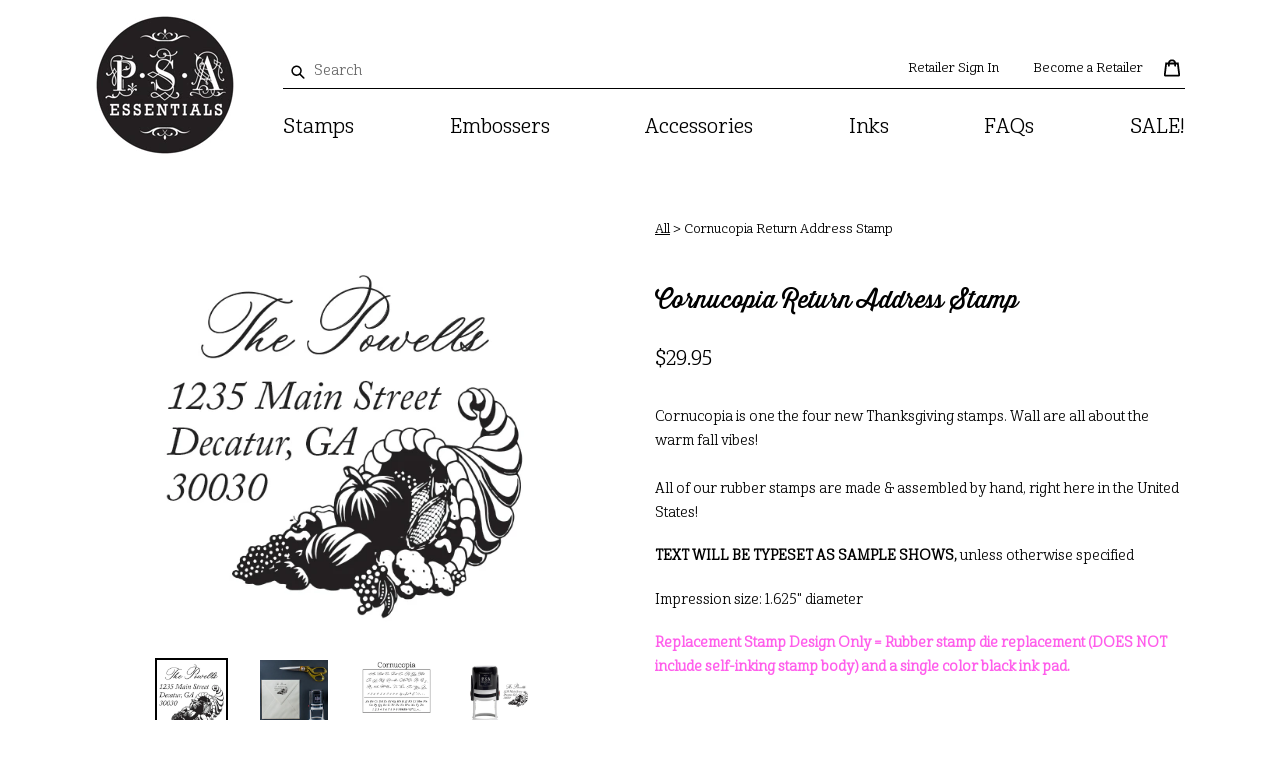

--- FILE ---
content_type: text/html; charset=utf-8
request_url: https://psaessentials.com/collections/round/products/cornucopia-return-address-stamp
body_size: 104351
content:
<!doctype html>
<!--[if IE 9]> <html class="ie9 no-js" lang="en"> <![endif]-->
<!--[if (gt IE 9)|!(IE)]><!--> <html class="no-js" lang="en"> <!--<![endif]-->
<head>
  <link rel="stylesheet" href="https://obscure-escarpment-2240.herokuapp.com/stylesheets/bcpo-front.css">
  <script>var bcpo_product={"id":6735930064931,"title":"Cornucopia Return Address Stamp","handle":"cornucopia-return-address-stamp","description":"\u003cp\u003e\u003cspan\u003eCornucopia is one the four new Thanksgiving stamps. Wall are all about the warm fall vibes!\u003cbr\u003e\u003cbr\u003e\u003c\/span\u003e\u003cspan\u003eAll of our rubber stamps are made \u0026amp; assembled by hand, right here in the United States!\u003c\/span\u003e\u003c\/p\u003e\n\u003cdiv class=\"seperator right\"\u003e\n\u003cp\u003e\u003cstrong\u003eTEXT WILL BE TYPESET AS SAMPLE SHOWS, \u003c\/strong\u003eunless otherwise specified\u003c\/p\u003e\n\u003cp\u003eImpression size: 1.625\" diameter\u003c\/p\u003e\n\u003cp\u003e\u003cstrong\u003e\u003cspan style=\"color: #ff5deb;\"\u003eReplacement Stamp Design Only = Rubber stamp die replacement (DOES NOT include self-inking stamp body) and a single color black ink pad.\u003c\/span\u003e\u003c\/strong\u003e\u003c\/p\u003e\n\u003c\/div\u003e\n\u003cp\u003e\u003cspan\u003e\u003cbr\u003e\u003c\/span\u003e\u003c\/p\u003e\n\u003cdiv class=\"seperator right\"\u003e\u003cbr\u003e\u003c\/div\u003e","published_at":"2023-03-03T10:00:05-06:00","created_at":"2022-11-07T14:18:30-06:00","vendor":"PSA Essentials","type":"Stamps","tags":["fall","full","full-stamp-designs","holiday","new","psa-essentials","round","self inking","stamp die","stamps","Thanksgiving"],"price":2995,"price_min":2995,"price_max":3995,"available":true,"price_varies":true,"compare_at_price":null,"compare_at_price_min":0,"compare_at_price_max":0,"compare_at_price_varies":false,"variants":[{"id":39861388509219,"title":"Replacement Stamp Design Only - $29.95","option1":"Replacement Stamp Design Only - $29.95","option2":null,"option3":null,"sku":"","requires_shipping":true,"taxable":true,"featured_image":null,"available":true,"name":"Cornucopia Return Address Stamp - Replacement Stamp Design Only - $29.95","public_title":"Replacement Stamp Design Only - $29.95","options":["Replacement Stamp Design Only - $29.95"],"price":2995,"weight":113,"compare_at_price":null,"inventory_quantity":0,"inventory_management":null,"inventory_policy":"deny","barcode":null,"requires_selling_plan":false,"selling_plan_allocations":[]},{"id":39861388476451,"title":"Self Inking Stamp - $39.95","option1":"Self Inking Stamp - $39.95","option2":null,"option3":null,"sku":"","requires_shipping":true,"taxable":true,"featured_image":null,"available":true,"name":"Cornucopia Return Address Stamp - Self Inking Stamp - $39.95","public_title":"Self Inking Stamp - $39.95","options":["Self Inking Stamp - $39.95"],"price":3995,"weight":227,"compare_at_price":null,"inventory_quantity":-1,"inventory_management":null,"inventory_policy":"deny","barcode":null,"requires_selling_plan":false,"selling_plan_allocations":[]}],"images":["\/\/psaessentials.com\/cdn\/shop\/products\/000Cornucopia.jpg?v=1683218651","\/\/psaessentials.com\/cdn\/shop\/products\/Cornucopia.jpg?v=1683218651","\/\/psaessentials.com\/cdn\/shop\/products\/FONTCornucopia.jpg?v=1683218651","\/\/psaessentials.com\/cdn\/shop\/products\/CornucopiaSTMP.jpg?v=1683218651"],"featured_image":"\/\/psaessentials.com\/cdn\/shop\/products\/000Cornucopia.jpg?v=1683218651","options":["CHOOSE STAMP OPTION"],"media":[{"alt":null,"id":23356562407459,"position":1,"preview_image":{"aspect_ratio":1.0,"height":488,"width":488,"src":"\/\/psaessentials.com\/cdn\/shop\/products\/000Cornucopia.jpg?v=1683218651"},"aspect_ratio":1.0,"height":488,"media_type":"image","src":"\/\/psaessentials.com\/cdn\/shop\/products\/000Cornucopia.jpg?v=1683218651","width":488},{"alt":null,"id":23356558409763,"position":2,"preview_image":{"aspect_ratio":1.0,"height":1800,"width":1800,"src":"\/\/psaessentials.com\/cdn\/shop\/products\/Cornucopia.jpg?v=1683218651"},"aspect_ratio":1.0,"height":1800,"media_type":"image","src":"\/\/psaessentials.com\/cdn\/shop\/products\/Cornucopia.jpg?v=1683218651","width":1800},{"alt":null,"id":23356557754403,"position":3,"preview_image":{"aspect_ratio":1.303,"height":633,"width":825,"src":"\/\/psaessentials.com\/cdn\/shop\/products\/FONTCornucopia.jpg?v=1683218651"},"aspect_ratio":1.303,"height":633,"media_type":"image","src":"\/\/psaessentials.com\/cdn\/shop\/products\/FONTCornucopia.jpg?v=1683218651","width":825},{"alt":null,"id":23356557557795,"position":4,"preview_image":{"aspect_ratio":1.0,"height":1800,"width":1800,"src":"\/\/psaessentials.com\/cdn\/shop\/products\/CornucopiaSTMP.jpg?v=1683218651"},"aspect_ratio":1.0,"height":1800,"media_type":"image","src":"\/\/psaessentials.com\/cdn\/shop\/products\/CornucopiaSTMP.jpg?v=1683218651","width":1800}],"requires_selling_plan":false,"selling_plan_groups":[],"content":"\u003cp\u003e\u003cspan\u003eCornucopia is one the four new Thanksgiving stamps. Wall are all about the warm fall vibes!\u003cbr\u003e\u003cbr\u003e\u003c\/span\u003e\u003cspan\u003eAll of our rubber stamps are made \u0026amp; assembled by hand, right here in the United States!\u003c\/span\u003e\u003c\/p\u003e\n\u003cdiv class=\"seperator right\"\u003e\n\u003cp\u003e\u003cstrong\u003eTEXT WILL BE TYPESET AS SAMPLE SHOWS, \u003c\/strong\u003eunless otherwise specified\u003c\/p\u003e\n\u003cp\u003eImpression size: 1.625\" diameter\u003c\/p\u003e\n\u003cp\u003e\u003cstrong\u003e\u003cspan style=\"color: #ff5deb;\"\u003eReplacement Stamp Design Only = Rubber stamp die replacement (DOES NOT include self-inking stamp body) and a single color black ink pad.\u003c\/span\u003e\u003c\/strong\u003e\u003c\/p\u003e\n\u003c\/div\u003e\n\u003cp\u003e\u003cspan\u003e\u003cbr\u003e\u003c\/span\u003e\u003c\/p\u003e\n\u003cdiv class=\"seperator right\"\u003e\u003cbr\u003e\u003c\/div\u003e"}; var bcpo_data={"product_id":"627316260899","shopify_options":[{"type":"dropdown","unique":"_7jc8xvg4s"}]}; var bcpo_settings={"fallback":"default","auto_select":"on","load_main_image":"off","replaceImage":"on","border_style":"invisible","tooltips":"show","sold_out_style":"transparent","theme":"light","jumbo_colors":"medium","jumbo_images":"medium","circle_swatches":"","inventory_style":"amazon","override_ajax":"on","add_price_addons":"off","theme2":"on","money_format2":"${{amount}} USD","money_format_without_currency":"${{amount}}","show_currency":"off","file_upload_warning":"off","global_auto_image_options":"","global_color_options":"","global_colors":[{"key":"","value":"ecf42f"}],"shop_currency":"USD"};var inventory_quantity = [];inventory_quantity.push(0);inventory_quantity.push(-1);if(bcpo_product) { for (var i = 0; i < bcpo_product.variants.length; i += 1) { bcpo_product.variants[i].inventory_quantity = inventory_quantity[i]; }}window.bcpo = window.bcpo || {}; bcpo.cart = {"note":null,"attributes":{},"original_total_price":0,"total_price":0,"total_discount":0,"total_weight":0.0,"item_count":0,"items":[],"requires_shipping":false,"currency":"USD","items_subtotal_price":0,"cart_level_discount_applications":[],"checkout_charge_amount":0}; bcpo.ogFormData = FormData;</script>
<!-- Added by AVADA SEO Suite -->









<meta name="twitter:image" content="http://psaessentials.com/cdn/shop/products/000Cornucopia.jpg?v=1683218651">
    




<!-- Added by AVADA SEO Suite: Product Structured Data -->
<script type="application/ld+json">{
"@context": "https://schema.org/",
"@type": "Product",
"@id": "https:\/\/psaessentials.com\/products\/cornucopia-return-address-stamp#product",
"name": "Cornucopia Return Address Stamp",
"description": "Cornucopia is one the four new Thanksgiving stamps. Wall are all about the warm fall vibes!All of our rubber stamps are made &amp;amp; assembled by hand, right here in the United States!TEXT WILL BE TYPESET AS SAMPLE SHOWS, unless otherwise specifiedImpression size: 1.625&quot; diameterReplacement Stamp Design Only = Rubber stamp die replacement (DOES NOT include self-inking stamp body) and a single color black ink pad.",
"brand": {
  "@type": "Brand",
  "name": "PSA Essentials"
},
"offers": {
  "@type": "Offer",
  "price": "29.95",
  "priceCurrency": "USD",
  "itemCondition": "https://schema.org/NewCondition",
  "availability": "https://schema.org/InStock",
  "url": "https://psaessentials.com/products/cornucopia-return-address-stamp"
},
"image": [
  "https://psaessentials.com/cdn/shop/products/000Cornucopia.jpg?v=1683218651",
  "https://psaessentials.com/cdn/shop/products/Cornucopia.jpg?v=1683218651",
  "https://psaessentials.com/cdn/shop/products/FONTCornucopia.jpg?v=1683218651",
  "https://psaessentials.com/cdn/shop/products/CornucopiaSTMP.jpg?v=1683218651"
],
"releaseDate": "2023-03-03 10:00:05 -0600",
"sku": "",
"mpn": ""}</script>
<!-- /Added by AVADA SEO Suite --><!-- Added by AVADA SEO Suite: Breadcrumb Structured Data  -->
<script type="application/ld+json">{
  "@context": "https://schema.org",
  "@type": "BreadcrumbList",
  "itemListElement": [{
    "@type": "ListItem",
    "position": 1,
    "name": "Home",
    "item": "https://psaessentials.com"
  }, {
    "@type": "ListItem",
    "position": 2,
    "name": "Cornucopia Return Address Stamp",
    "item": "https://psaessentials.com/products/cornucopia-return-address-stamp"
  }]
}
</script>
<!-- Added by AVADA SEO Suite -->


<!-- /Added by AVADA SEO Suite -->

  <meta charset="utf-8">
  <meta http-equiv="X-UA-Compatible" content="IE=edge,chrome=1">
  <meta name="viewport" content="width=device-width,initial-scale=1">
  <meta name="theme-color" content="#000000">
  <link rel="canonical" href="https://psaessentials.com/products/cornucopia-return-address-stamp">

  
    <link rel="shortcut icon" href="//psaessentials.com/cdn/shop/files/PSA_favicon_32x32.png?v=1613543670" type="image/png">
  

  
  <title>
    Cornucopia Return Address Stamp
    
    
    
      &ndash; PSA Essentials
    
  </title>

  
    <meta name="description" content="Cornucopia is one the four new Thanksgiving stamps. Wall are all about the warm fall vibes!All of our rubber stamps are made &amp;amp; assembled by hand, right here in the United States! TEXT WILL BE TYPESET AS SAMPLE SHOWS, unless otherwise specified Impression size: 1.625&quot; diameter Replacement Stamp Design Only = Rubber ">
  

  <!-- /snippets/social-meta-tags.liquid -->
<meta property="og:site_name" content="PSA Essentials">
<meta property="og:url" content="https://psaessentials.com/products/cornucopia-return-address-stamp">
<meta property="og:title" content="Cornucopia Return Address Stamp">
<meta property="og:type" content="product">
<meta property="og:description" content="Cornucopia is one the four new Thanksgiving stamps. Wall are all about the warm fall vibes!All of our rubber stamps are made &amp;amp; assembled by hand, right here in the United States! TEXT WILL BE TYPESET AS SAMPLE SHOWS, unless otherwise specified Impression size: 1.625&quot; diameter Replacement Stamp Design Only = Rubber "><meta property="og:price:amount" content="29.95">
  <meta property="og:price:currency" content="USD"><meta property="og:image" content="http://psaessentials.com/cdn/shop/products/000Cornucopia_1024x1024.jpg?v=1683218651"><meta property="og:image" content="http://psaessentials.com/cdn/shop/products/Cornucopia_1024x1024.jpg?v=1683218651"><meta property="og:image" content="http://psaessentials.com/cdn/shop/products/FONTCornucopia_1024x1024.jpg?v=1683218651">
<meta property="og:image:secure_url" content="https://psaessentials.com/cdn/shop/products/000Cornucopia_1024x1024.jpg?v=1683218651"><meta property="og:image:secure_url" content="https://psaessentials.com/cdn/shop/products/Cornucopia_1024x1024.jpg?v=1683218651"><meta property="og:image:secure_url" content="https://psaessentials.com/cdn/shop/products/FONTCornucopia_1024x1024.jpg?v=1683218651">

<meta name="twitter:site" content="@PSAEssentials">
<meta name="twitter:card" content="summary_large_image">
<meta name="twitter:title" content="Cornucopia Return Address Stamp">
<meta name="twitter:description" content="Cornucopia is one the four new Thanksgiving stamps. Wall are all about the warm fall vibes!All of our rubber stamps are made &amp;amp; assembled by hand, right here in the United States! TEXT WILL BE TYPESET AS SAMPLE SHOWS, unless otherwise specified Impression size: 1.625&quot; diameter Replacement Stamp Design Only = Rubber ">


  <link href="//psaessentials.com/cdn/shop/t/10/assets/theme.scss.css?v=154075258068715493031696264431" rel="stylesheet" type="text/css" media="all" />
  <link rel="stylesheet" href="https://maxcdn.bootstrapcdn.com/font-awesome/4.7.0/css/font-awesome.min.css">

  <link href="//psaessentials.com/cdn/shop/t/10/assets/slick-theme.css?v=1761537031355546291583854856" rel="stylesheet" type="text/css" media="all" />
  <link href="//psaessentials.com/cdn/shop/t/10/assets/custom.scss.css?v=59327906192731833591690213616" rel="stylesheet" type="text/css" media="all" />

  

  <link href="//fonts.googleapis.com/css?family=Work+Sans:400,700" rel="stylesheet" type="text/css" media="all" />


  

    <link href="//fonts.googleapis.com/css?family=Work+Sans:600" rel="stylesheet" type="text/css" media="all" />
  



  <script>
    var theme = {
      strings: {
        addToCart: "Add to cart",
        soldOut: "Sold out",
        unavailable: "Unavailable",
        showMore: "Show More",
        showLess: "Show Less",
        addressError: "Error looking up that address",
        addressNoResults: "No results for that address",
        addressQueryLimit: "You have exceeded the Google API usage limit. Consider upgrading to a \u003ca href=\"https:\/\/developers.google.com\/maps\/premium\/usage-limits\"\u003ePremium Plan\u003c\/a\u003e.",
        authError: "There was a problem authenticating your Google Maps account."
      },
      moneyFormat: "${{amount}}"
    }

    document.documentElement.className = document.documentElement.className.replace('no-js', 'js');
  </script>
  <script src="https://ajax.googleapis.com/ajax/libs/jquery/3.3.1/jquery.min.js"></script>
  <!--[if (lte IE 9) ]><script src="//psaessentials.com/cdn/shop/t/10/assets/match-media.min.js?v=22265819453975888031583854851" type="text/javascript"></script><![endif]-->

  

  <!--[if (gt IE 9)|!(IE)]><!--><script src="//psaessentials.com/cdn/shop/t/10/assets/lazysizes.js?v=68441465964607740661583854850" ></script><!--<![endif]-->
  <!--[if lte IE 9]><script src="//psaessentials.com/cdn/shop/t/10/assets/lazysizes.min.js?v=3409"></script><![endif]-->

  <!--[if (gt IE 9)|!(IE)]><!--><script src="//psaessentials.com/cdn/shop/t/10/assets/vendor.js?v=76677887487417188031583854868" ></script><!--<![endif]-->
  <!--[if lte IE 9]><script src="//psaessentials.com/cdn/shop/t/10/assets/vendor.js?v=76677887487417188031583854868"></script><![endif]-->

  <!--[if (gt IE 9)|!(IE)]><!--><script src="//psaessentials.com/cdn/shop/t/10/assets/theme.js?v=84136365609523414601682727918" ></script><!--<![endif]-->
  <!--[if lte IE 9]><script src="//psaessentials.com/cdn/shop/t/10/assets/theme.js?v=84136365609523414601682727918"></script><![endif]-->




  <script>window.performance && window.performance.mark && window.performance.mark('shopify.content_for_header.start');</script><meta name="google-site-verification" content="GZ3YOY_ZOuS9QKGKO0lhi5tRNN-MhhV1c-weq09ICgc">
<meta id="shopify-digital-wallet" name="shopify-digital-wallet" content="/24863540/digital_wallets/dialog">
<meta name="shopify-checkout-api-token" content="dbf6a9651ef87fd62265ec4b882f656a">
<link rel="alternate" type="application/json+oembed" href="https://psaessentials.com/products/cornucopia-return-address-stamp.oembed">
<script async="async" src="/checkouts/internal/preloads.js?locale=en-US"></script>
<link rel="preconnect" href="https://shop.app" crossorigin="anonymous">
<script async="async" src="https://shop.app/checkouts/internal/preloads.js?locale=en-US&shop_id=24863540" crossorigin="anonymous"></script>
<script id="apple-pay-shop-capabilities" type="application/json">{"shopId":24863540,"countryCode":"US","currencyCode":"USD","merchantCapabilities":["supports3DS"],"merchantId":"gid:\/\/shopify\/Shop\/24863540","merchantName":"PSA Essentials","requiredBillingContactFields":["postalAddress","email"],"requiredShippingContactFields":["postalAddress","email"],"shippingType":"shipping","supportedNetworks":["visa","masterCard","amex","discover","elo","jcb"],"total":{"type":"pending","label":"PSA Essentials","amount":"1.00"},"shopifyPaymentsEnabled":true,"supportsSubscriptions":true}</script>
<script id="shopify-features" type="application/json">{"accessToken":"dbf6a9651ef87fd62265ec4b882f656a","betas":["rich-media-storefront-analytics"],"domain":"psaessentials.com","predictiveSearch":true,"shopId":24863540,"locale":"en"}</script>
<script>var Shopify = Shopify || {};
Shopify.shop = "psa-essentials.myshopify.com";
Shopify.locale = "en";
Shopify.currency = {"active":"USD","rate":"1.0"};
Shopify.country = "US";
Shopify.theme = {"name":"eCart - Copy of PSA Essentials c\/o Nice B4BoldCSP","id":80117956643,"schema_name":"Debut","schema_version":"1.7.0","theme_store_id":796,"role":"main"};
Shopify.theme.handle = "null";
Shopify.theme.style = {"id":null,"handle":null};
Shopify.cdnHost = "psaessentials.com/cdn";
Shopify.routes = Shopify.routes || {};
Shopify.routes.root = "/";</script>
<script type="module">!function(o){(o.Shopify=o.Shopify||{}).modules=!0}(window);</script>
<script>!function(o){function n(){var o=[];function n(){o.push(Array.prototype.slice.apply(arguments))}return n.q=o,n}var t=o.Shopify=o.Shopify||{};t.loadFeatures=n(),t.autoloadFeatures=n()}(window);</script>
<script>
  window.ShopifyPay = window.ShopifyPay || {};
  window.ShopifyPay.apiHost = "shop.app\/pay";
  window.ShopifyPay.redirectState = null;
</script>
<script id="shop-js-analytics" type="application/json">{"pageType":"product"}</script>
<script defer="defer" async type="module" src="//psaessentials.com/cdn/shopifycloud/shop-js/modules/v2/client.init-shop-cart-sync_BdyHc3Nr.en.esm.js"></script>
<script defer="defer" async type="module" src="//psaessentials.com/cdn/shopifycloud/shop-js/modules/v2/chunk.common_Daul8nwZ.esm.js"></script>
<script type="module">
  await import("//psaessentials.com/cdn/shopifycloud/shop-js/modules/v2/client.init-shop-cart-sync_BdyHc3Nr.en.esm.js");
await import("//psaessentials.com/cdn/shopifycloud/shop-js/modules/v2/chunk.common_Daul8nwZ.esm.js");

  window.Shopify.SignInWithShop?.initShopCartSync?.({"fedCMEnabled":true,"windoidEnabled":true});

</script>
<script>
  window.Shopify = window.Shopify || {};
  if (!window.Shopify.featureAssets) window.Shopify.featureAssets = {};
  window.Shopify.featureAssets['shop-js'] = {"shop-cart-sync":["modules/v2/client.shop-cart-sync_QYOiDySF.en.esm.js","modules/v2/chunk.common_Daul8nwZ.esm.js"],"init-fed-cm":["modules/v2/client.init-fed-cm_DchLp9rc.en.esm.js","modules/v2/chunk.common_Daul8nwZ.esm.js"],"shop-button":["modules/v2/client.shop-button_OV7bAJc5.en.esm.js","modules/v2/chunk.common_Daul8nwZ.esm.js"],"init-windoid":["modules/v2/client.init-windoid_DwxFKQ8e.en.esm.js","modules/v2/chunk.common_Daul8nwZ.esm.js"],"shop-cash-offers":["modules/v2/client.shop-cash-offers_DWtL6Bq3.en.esm.js","modules/v2/chunk.common_Daul8nwZ.esm.js","modules/v2/chunk.modal_CQq8HTM6.esm.js"],"shop-toast-manager":["modules/v2/client.shop-toast-manager_CX9r1SjA.en.esm.js","modules/v2/chunk.common_Daul8nwZ.esm.js"],"init-shop-email-lookup-coordinator":["modules/v2/client.init-shop-email-lookup-coordinator_UhKnw74l.en.esm.js","modules/v2/chunk.common_Daul8nwZ.esm.js"],"pay-button":["modules/v2/client.pay-button_DzxNnLDY.en.esm.js","modules/v2/chunk.common_Daul8nwZ.esm.js"],"avatar":["modules/v2/client.avatar_BTnouDA3.en.esm.js"],"init-shop-cart-sync":["modules/v2/client.init-shop-cart-sync_BdyHc3Nr.en.esm.js","modules/v2/chunk.common_Daul8nwZ.esm.js"],"shop-login-button":["modules/v2/client.shop-login-button_D8B466_1.en.esm.js","modules/v2/chunk.common_Daul8nwZ.esm.js","modules/v2/chunk.modal_CQq8HTM6.esm.js"],"init-customer-accounts-sign-up":["modules/v2/client.init-customer-accounts-sign-up_C8fpPm4i.en.esm.js","modules/v2/client.shop-login-button_D8B466_1.en.esm.js","modules/v2/chunk.common_Daul8nwZ.esm.js","modules/v2/chunk.modal_CQq8HTM6.esm.js"],"init-shop-for-new-customer-accounts":["modules/v2/client.init-shop-for-new-customer-accounts_CVTO0Ztu.en.esm.js","modules/v2/client.shop-login-button_D8B466_1.en.esm.js","modules/v2/chunk.common_Daul8nwZ.esm.js","modules/v2/chunk.modal_CQq8HTM6.esm.js"],"init-customer-accounts":["modules/v2/client.init-customer-accounts_dRgKMfrE.en.esm.js","modules/v2/client.shop-login-button_D8B466_1.en.esm.js","modules/v2/chunk.common_Daul8nwZ.esm.js","modules/v2/chunk.modal_CQq8HTM6.esm.js"],"shop-follow-button":["modules/v2/client.shop-follow-button_CkZpjEct.en.esm.js","modules/v2/chunk.common_Daul8nwZ.esm.js","modules/v2/chunk.modal_CQq8HTM6.esm.js"],"lead-capture":["modules/v2/client.lead-capture_BntHBhfp.en.esm.js","modules/v2/chunk.common_Daul8nwZ.esm.js","modules/v2/chunk.modal_CQq8HTM6.esm.js"],"checkout-modal":["modules/v2/client.checkout-modal_CfxcYbTm.en.esm.js","modules/v2/chunk.common_Daul8nwZ.esm.js","modules/v2/chunk.modal_CQq8HTM6.esm.js"],"shop-login":["modules/v2/client.shop-login_Da4GZ2H6.en.esm.js","modules/v2/chunk.common_Daul8nwZ.esm.js","modules/v2/chunk.modal_CQq8HTM6.esm.js"],"payment-terms":["modules/v2/client.payment-terms_MV4M3zvL.en.esm.js","modules/v2/chunk.common_Daul8nwZ.esm.js","modules/v2/chunk.modal_CQq8HTM6.esm.js"]};
</script>
<script>(function() {
  var isLoaded = false;
  function asyncLoad() {
    if (isLoaded) return;
    isLoaded = true;
    var urls = ["\/\/cdn.shopify.com\/proxy\/3fd410136c97a27ab654f5f9bbb6080e49b45c00c35bf6471f4ed9a78a061a2a\/obscure-escarpment-2240.herokuapp.com\/js\/best_custom_product_options.js?shop=psa-essentials.myshopify.com\u0026sp-cache-control=cHVibGljLCBtYXgtYWdlPTkwMA","https:\/\/chimpstatic.com\/mcjs-connected\/js\/users\/1bf25f080768632ea94f4bb93\/cf9db4cf91859ecbb8b910244.js?shop=psa-essentials.myshopify.com","https:\/\/assets.cloudlift.app\/api\/assets\/upload.js?shop=psa-essentials.myshopify.com","https:\/\/kartify.herokuapp.com\/kartifyjs\/kartify.js?shop=psa-essentials.myshopify.com","https:\/\/seo.apps.avada.io\/avada-seo-installed.js?shop=psa-essentials.myshopify.com","https:\/\/popup.tible.tech\/app\/shop\/psa-essentials\/popup.js?v=20240320024048\u0026shop=psa-essentials.myshopify.com"];
    for (var i = 0; i < urls.length; i++) {
      var s = document.createElement('script');
      s.type = 'text/javascript';
      s.async = true;
      s.src = urls[i];
      var x = document.getElementsByTagName('script')[0];
      x.parentNode.insertBefore(s, x);
    }
  };
  if(window.attachEvent) {
    window.attachEvent('onload', asyncLoad);
  } else {
    window.addEventListener('load', asyncLoad, false);
  }
})();</script>
<script id="__st">var __st={"a":24863540,"offset":-21600,"reqid":"56a85e5e-a841-45a2-b913-5316f21c3a03-1769005226","pageurl":"psaessentials.com\/collections\/round\/products\/cornucopia-return-address-stamp","u":"f04e43840d0f","p":"product","rtyp":"product","rid":6735930064931};</script>
<script>window.ShopifyPaypalV4VisibilityTracking = true;</script>
<script id="captcha-bootstrap">!function(){'use strict';const t='contact',e='account',n='new_comment',o=[[t,t],['blogs',n],['comments',n],[t,'customer']],c=[[e,'customer_login'],[e,'guest_login'],[e,'recover_customer_password'],[e,'create_customer']],r=t=>t.map((([t,e])=>`form[action*='/${t}']:not([data-nocaptcha='true']) input[name='form_type'][value='${e}']`)).join(','),a=t=>()=>t?[...document.querySelectorAll(t)].map((t=>t.form)):[];function s(){const t=[...o],e=r(t);return a(e)}const i='password',u='form_key',d=['recaptcha-v3-token','g-recaptcha-response','h-captcha-response',i],f=()=>{try{return window.sessionStorage}catch{return}},m='__shopify_v',_=t=>t.elements[u];function p(t,e,n=!1){try{const o=window.sessionStorage,c=JSON.parse(o.getItem(e)),{data:r}=function(t){const{data:e,action:n}=t;return t[m]||n?{data:e,action:n}:{data:t,action:n}}(c);for(const[e,n]of Object.entries(r))t.elements[e]&&(t.elements[e].value=n);n&&o.removeItem(e)}catch(o){console.error('form repopulation failed',{error:o})}}const l='form_type',E='cptcha';function T(t){t.dataset[E]=!0}const w=window,h=w.document,L='Shopify',v='ce_forms',y='captcha';let A=!1;((t,e)=>{const n=(g='f06e6c50-85a8-45c8-87d0-21a2b65856fe',I='https://cdn.shopify.com/shopifycloud/storefront-forms-hcaptcha/ce_storefront_forms_captcha_hcaptcha.v1.5.2.iife.js',D={infoText:'Protected by hCaptcha',privacyText:'Privacy',termsText:'Terms'},(t,e,n)=>{const o=w[L][v],c=o.bindForm;if(c)return c(t,g,e,D).then(n);var r;o.q.push([[t,g,e,D],n]),r=I,A||(h.body.append(Object.assign(h.createElement('script'),{id:'captcha-provider',async:!0,src:r})),A=!0)});var g,I,D;w[L]=w[L]||{},w[L][v]=w[L][v]||{},w[L][v].q=[],w[L][y]=w[L][y]||{},w[L][y].protect=function(t,e){n(t,void 0,e),T(t)},Object.freeze(w[L][y]),function(t,e,n,w,h,L){const[v,y,A,g]=function(t,e,n){const i=e?o:[],u=t?c:[],d=[...i,...u],f=r(d),m=r(i),_=r(d.filter((([t,e])=>n.includes(e))));return[a(f),a(m),a(_),s()]}(w,h,L),I=t=>{const e=t.target;return e instanceof HTMLFormElement?e:e&&e.form},D=t=>v().includes(t);t.addEventListener('submit',(t=>{const e=I(t);if(!e)return;const n=D(e)&&!e.dataset.hcaptchaBound&&!e.dataset.recaptchaBound,o=_(e),c=g().includes(e)&&(!o||!o.value);(n||c)&&t.preventDefault(),c&&!n&&(function(t){try{if(!f())return;!function(t){const e=f();if(!e)return;const n=_(t);if(!n)return;const o=n.value;o&&e.removeItem(o)}(t);const e=Array.from(Array(32),(()=>Math.random().toString(36)[2])).join('');!function(t,e){_(t)||t.append(Object.assign(document.createElement('input'),{type:'hidden',name:u})),t.elements[u].value=e}(t,e),function(t,e){const n=f();if(!n)return;const o=[...t.querySelectorAll(`input[type='${i}']`)].map((({name:t})=>t)),c=[...d,...o],r={};for(const[a,s]of new FormData(t).entries())c.includes(a)||(r[a]=s);n.setItem(e,JSON.stringify({[m]:1,action:t.action,data:r}))}(t,e)}catch(e){console.error('failed to persist form',e)}}(e),e.submit())}));const S=(t,e)=>{t&&!t.dataset[E]&&(n(t,e.some((e=>e===t))),T(t))};for(const o of['focusin','change'])t.addEventListener(o,(t=>{const e=I(t);D(e)&&S(e,y())}));const B=e.get('form_key'),M=e.get(l),P=B&&M;t.addEventListener('DOMContentLoaded',(()=>{const t=y();if(P)for(const e of t)e.elements[l].value===M&&p(e,B);[...new Set([...A(),...v().filter((t=>'true'===t.dataset.shopifyCaptcha))])].forEach((e=>S(e,t)))}))}(h,new URLSearchParams(w.location.search),n,t,e,['guest_login'])})(!0,!0)}();</script>
<script integrity="sha256-4kQ18oKyAcykRKYeNunJcIwy7WH5gtpwJnB7kiuLZ1E=" data-source-attribution="shopify.loadfeatures" defer="defer" src="//psaessentials.com/cdn/shopifycloud/storefront/assets/storefront/load_feature-a0a9edcb.js" crossorigin="anonymous"></script>
<script crossorigin="anonymous" defer="defer" src="//psaessentials.com/cdn/shopifycloud/storefront/assets/shopify_pay/storefront-65b4c6d7.js?v=20250812"></script>
<script data-source-attribution="shopify.dynamic_checkout.dynamic.init">var Shopify=Shopify||{};Shopify.PaymentButton=Shopify.PaymentButton||{isStorefrontPortableWallets:!0,init:function(){window.Shopify.PaymentButton.init=function(){};var t=document.createElement("script");t.src="https://psaessentials.com/cdn/shopifycloud/portable-wallets/latest/portable-wallets.en.js",t.type="module",document.head.appendChild(t)}};
</script>
<script data-source-attribution="shopify.dynamic_checkout.buyer_consent">
  function portableWalletsHideBuyerConsent(e){var t=document.getElementById("shopify-buyer-consent"),n=document.getElementById("shopify-subscription-policy-button");t&&n&&(t.classList.add("hidden"),t.setAttribute("aria-hidden","true"),n.removeEventListener("click",e))}function portableWalletsShowBuyerConsent(e){var t=document.getElementById("shopify-buyer-consent"),n=document.getElementById("shopify-subscription-policy-button");t&&n&&(t.classList.remove("hidden"),t.removeAttribute("aria-hidden"),n.addEventListener("click",e))}window.Shopify?.PaymentButton&&(window.Shopify.PaymentButton.hideBuyerConsent=portableWalletsHideBuyerConsent,window.Shopify.PaymentButton.showBuyerConsent=portableWalletsShowBuyerConsent);
</script>
<script data-source-attribution="shopify.dynamic_checkout.cart.bootstrap">document.addEventListener("DOMContentLoaded",(function(){function t(){return document.querySelector("shopify-accelerated-checkout-cart, shopify-accelerated-checkout")}if(t())Shopify.PaymentButton.init();else{new MutationObserver((function(e,n){t()&&(Shopify.PaymentButton.init(),n.disconnect())})).observe(document.body,{childList:!0,subtree:!0})}}));
</script>
<link id="shopify-accelerated-checkout-styles" rel="stylesheet" media="screen" href="https://psaessentials.com/cdn/shopifycloud/portable-wallets/latest/accelerated-checkout-backwards-compat.css" crossorigin="anonymous">
<style id="shopify-accelerated-checkout-cart">
        #shopify-buyer-consent {
  margin-top: 1em;
  display: inline-block;
  width: 100%;
}

#shopify-buyer-consent.hidden {
  display: none;
}

#shopify-subscription-policy-button {
  background: none;
  border: none;
  padding: 0;
  text-decoration: underline;
  font-size: inherit;
  cursor: pointer;
}

#shopify-subscription-policy-button::before {
  box-shadow: none;
}

      </style>

<script>window.performance && window.performance.mark && window.performance.mark('shopify.content_for_header.end');</script>
  <script id="vopo-head">(function () {
	if (((document.documentElement.innerHTML.includes('asyncLoad') && !document.documentElement.innerHTML.includes('\\/obscure' + '-escarpment-2240')) || (window.bcpo && bcpo.disabled)) && !window.location.href.match(/[&?]yesbcpo/)) return;
	var script = document.createElement('script');
	var reg = new RegExp('\\\\/\\\\/cdn\\.shopify\\.com\\\\/proxy\\\\/[a-z0-9]+\\\\/obscure-escarpment-2240\\.herokuapp\\.com\\\\/js\\\\/best_custom_product_options\\.js[^"]+');
	var match = reg.exec(document.documentElement.innerHTML);
	script.src = match[0].split('\\').join('').replace('%3f', '?').replace('u0026', '&');
	var vopoHead = document.getElementById('vopo-head'); vopoHead.parentNode.insertBefore(script, vopoHead);
})();
</script><script id="bold-platform-data" type="application/json">
    {
        "shop": {
            "domain": "psaessentials.com",
            "permanent_domain": "psa-essentials.myshopify.com",
            "url": "https://psaessentials.com",
            "secure_url": "https://psaessentials.com",
            "money_format": "${{amount}}",
            "currency": "USD"
        },
        "customer": {
            "id": null,
            "tags": null
        },
        "cart": {"note":null,"attributes":{},"original_total_price":0,"total_price":0,"total_discount":0,"total_weight":0.0,"item_count":0,"items":[],"requires_shipping":false,"currency":"USD","items_subtotal_price":0,"cart_level_discount_applications":[],"checkout_charge_amount":0},
        "template": "product",
        "product": {"id":6735930064931,"title":"Cornucopia Return Address Stamp","handle":"cornucopia-return-address-stamp","description":"\u003cp\u003e\u003cspan\u003eCornucopia is one the four new Thanksgiving stamps. Wall are all about the warm fall vibes!\u003cbr\u003e\u003cbr\u003e\u003c\/span\u003e\u003cspan\u003eAll of our rubber stamps are made \u0026amp; assembled by hand, right here in the United States!\u003c\/span\u003e\u003c\/p\u003e\n\u003cdiv class=\"seperator right\"\u003e\n\u003cp\u003e\u003cstrong\u003eTEXT WILL BE TYPESET AS SAMPLE SHOWS, \u003c\/strong\u003eunless otherwise specified\u003c\/p\u003e\n\u003cp\u003eImpression size: 1.625\" diameter\u003c\/p\u003e\n\u003cp\u003e\u003cstrong\u003e\u003cspan style=\"color: #ff5deb;\"\u003eReplacement Stamp Design Only = Rubber stamp die replacement (DOES NOT include self-inking stamp body) and a single color black ink pad.\u003c\/span\u003e\u003c\/strong\u003e\u003c\/p\u003e\n\u003c\/div\u003e\n\u003cp\u003e\u003cspan\u003e\u003cbr\u003e\u003c\/span\u003e\u003c\/p\u003e\n\u003cdiv class=\"seperator right\"\u003e\u003cbr\u003e\u003c\/div\u003e","published_at":"2023-03-03T10:00:05-06:00","created_at":"2022-11-07T14:18:30-06:00","vendor":"PSA Essentials","type":"Stamps","tags":["fall","full","full-stamp-designs","holiday","new","psa-essentials","round","self inking","stamp die","stamps","Thanksgiving"],"price":2995,"price_min":2995,"price_max":3995,"available":true,"price_varies":true,"compare_at_price":null,"compare_at_price_min":0,"compare_at_price_max":0,"compare_at_price_varies":false,"variants":[{"id":39861388509219,"title":"Replacement Stamp Design Only - $29.95","option1":"Replacement Stamp Design Only - $29.95","option2":null,"option3":null,"sku":"","requires_shipping":true,"taxable":true,"featured_image":null,"available":true,"name":"Cornucopia Return Address Stamp - Replacement Stamp Design Only - $29.95","public_title":"Replacement Stamp Design Only - $29.95","options":["Replacement Stamp Design Only - $29.95"],"price":2995,"weight":113,"compare_at_price":null,"inventory_quantity":0,"inventory_management":null,"inventory_policy":"deny","barcode":null,"requires_selling_plan":false,"selling_plan_allocations":[]},{"id":39861388476451,"title":"Self Inking Stamp - $39.95","option1":"Self Inking Stamp - $39.95","option2":null,"option3":null,"sku":"","requires_shipping":true,"taxable":true,"featured_image":null,"available":true,"name":"Cornucopia Return Address Stamp - Self Inking Stamp - $39.95","public_title":"Self Inking Stamp - $39.95","options":["Self Inking Stamp - $39.95"],"price":3995,"weight":227,"compare_at_price":null,"inventory_quantity":-1,"inventory_management":null,"inventory_policy":"deny","barcode":null,"requires_selling_plan":false,"selling_plan_allocations":[]}],"images":["\/\/psaessentials.com\/cdn\/shop\/products\/000Cornucopia.jpg?v=1683218651","\/\/psaessentials.com\/cdn\/shop\/products\/Cornucopia.jpg?v=1683218651","\/\/psaessentials.com\/cdn\/shop\/products\/FONTCornucopia.jpg?v=1683218651","\/\/psaessentials.com\/cdn\/shop\/products\/CornucopiaSTMP.jpg?v=1683218651"],"featured_image":"\/\/psaessentials.com\/cdn\/shop\/products\/000Cornucopia.jpg?v=1683218651","options":["CHOOSE STAMP OPTION"],"media":[{"alt":null,"id":23356562407459,"position":1,"preview_image":{"aspect_ratio":1.0,"height":488,"width":488,"src":"\/\/psaessentials.com\/cdn\/shop\/products\/000Cornucopia.jpg?v=1683218651"},"aspect_ratio":1.0,"height":488,"media_type":"image","src":"\/\/psaessentials.com\/cdn\/shop\/products\/000Cornucopia.jpg?v=1683218651","width":488},{"alt":null,"id":23356558409763,"position":2,"preview_image":{"aspect_ratio":1.0,"height":1800,"width":1800,"src":"\/\/psaessentials.com\/cdn\/shop\/products\/Cornucopia.jpg?v=1683218651"},"aspect_ratio":1.0,"height":1800,"media_type":"image","src":"\/\/psaessentials.com\/cdn\/shop\/products\/Cornucopia.jpg?v=1683218651","width":1800},{"alt":null,"id":23356557754403,"position":3,"preview_image":{"aspect_ratio":1.303,"height":633,"width":825,"src":"\/\/psaessentials.com\/cdn\/shop\/products\/FONTCornucopia.jpg?v=1683218651"},"aspect_ratio":1.303,"height":633,"media_type":"image","src":"\/\/psaessentials.com\/cdn\/shop\/products\/FONTCornucopia.jpg?v=1683218651","width":825},{"alt":null,"id":23356557557795,"position":4,"preview_image":{"aspect_ratio":1.0,"height":1800,"width":1800,"src":"\/\/psaessentials.com\/cdn\/shop\/products\/CornucopiaSTMP.jpg?v=1683218651"},"aspect_ratio":1.0,"height":1800,"media_type":"image","src":"\/\/psaessentials.com\/cdn\/shop\/products\/CornucopiaSTMP.jpg?v=1683218651","width":1800}],"requires_selling_plan":false,"selling_plan_groups":[],"content":"\u003cp\u003e\u003cspan\u003eCornucopia is one the four new Thanksgiving stamps. Wall are all about the warm fall vibes!\u003cbr\u003e\u003cbr\u003e\u003c\/span\u003e\u003cspan\u003eAll of our rubber stamps are made \u0026amp; assembled by hand, right here in the United States!\u003c\/span\u003e\u003c\/p\u003e\n\u003cdiv class=\"seperator right\"\u003e\n\u003cp\u003e\u003cstrong\u003eTEXT WILL BE TYPESET AS SAMPLE SHOWS, \u003c\/strong\u003eunless otherwise specified\u003c\/p\u003e\n\u003cp\u003eImpression size: 1.625\" diameter\u003c\/p\u003e\n\u003cp\u003e\u003cstrong\u003e\u003cspan style=\"color: #ff5deb;\"\u003eReplacement Stamp Design Only = Rubber stamp die replacement (DOES NOT include self-inking stamp body) and a single color black ink pad.\u003c\/span\u003e\u003c\/strong\u003e\u003c\/p\u003e\n\u003c\/div\u003e\n\u003cp\u003e\u003cspan\u003e\u003cbr\u003e\u003c\/span\u003e\u003c\/p\u003e\n\u003cdiv class=\"seperator right\"\u003e\u003cbr\u003e\u003c\/div\u003e"},
        "collection": [{"id":6824028864547,"title":"8 Days Return Address Stamp","handle":"copy-of-8-days-return-address-stamp","description":"\u003cp\u003e\u003cspan\u003eGet your mail noticed with this 8 Days Return Address Stamp! Personalize with your own address - Hanukkah design included - so your letters arrive with a festive flair. Everyone will recognize your holiday spirit and snap to attention when your mail is stamped with 8 days of return address fun!\u003cbr\u003e\u003c\/span\u003e\u003c\/p\u003e\n\u003cp\u003e\u003cspan\u003eAll of our rubber stamps are made \u0026amp; assembled by hand, right here in the United States!\u003c\/span\u003e\u003c\/p\u003e\n\u003cdiv class=\"seperator right\"\u003e\n\u003cp\u003e\u003cstrong\u003eTEXT WILL BE TYPESET AS SAMPLE SHOWS, \u003c\/strong\u003eunless otherwise specified\u003c\/p\u003e\n\u003cp\u003eImpression size: 1.625\" diameter\u003c\/p\u003e\n\u003cp\u003e\u003cstrong\u003e\u003cspan style=\"color: #ff5deb;\"\u003eReplacement Stamp Design Only = Rubber stamp die replacement (DOES NOT include self-inking stamp body) and a single color black ink pad.\u003c\/span\u003e\u003c\/strong\u003e\u003c\/p\u003e\n\u003c\/div\u003e\n\u003cp class=\"seperator right\"\u003eWe offer a rainbow of ink colors to choose from!\u003cspan\u003e \u003c\/span\u003e\u003ca href=\"https:\/\/psaessentials.com\/collections\/psa-essentials-self-inking-stamp-ink-pad-cartridges\/products\/single-color-round-ink-pad-cartridge\" target=\"_blank\"\u003eSingle-Color Ink\u003c\/a\u003e\u003cspan\u003e \u003c\/span\u003e\u0026amp;\u003cspan\u003e \u003c\/span\u003e\u003ca href=\"https:\/\/psaessentials.com\/collections\/psa-essentials-self-inking-stamp-ink-pad-cartridges\/products\/award-winning-2-color-round-ink-pad-cartridge\"\u003e2-Color Ink\u003c\/a\u003e\u003c\/p\u003e","published_at":"2023-05-18T11:26:34-05:00","created_at":"2023-04-27T12:36:49-05:00","vendor":"PSA Essentials","type":"Stamps","tags":["2 piece","2-piece-stamp-designs","chanukah","hanukkah","holiday","psa-essentials","round","self inking","stamp die","stamps","two piece"],"price":2995,"price_min":2995,"price_max":2995,"available":true,"price_varies":false,"compare_at_price":null,"compare_at_price_min":0,"compare_at_price_max":0,"compare_at_price_varies":false,"variants":[{"id":40045985038371,"title":"Default Title","option1":"Default Title","option2":null,"option3":null,"sku":"","requires_shipping":true,"taxable":true,"featured_image":null,"available":true,"name":"8 Days Return Address Stamp","public_title":null,"options":["Default Title"],"price":2995,"weight":227,"compare_at_price":null,"inventory_quantity":0,"inventory_management":null,"inventory_policy":"deny","barcode":"","requires_selling_plan":false,"selling_plan_allocations":[]}],"images":["\/\/psaessentials.com\/cdn\/shop\/files\/8Days_c7c9fd7b-8a88-4751-9486-a6a9a367982e.jpg?v=1682617013","\/\/psaessentials.com\/cdn\/shop\/files\/ENV8Days_79365aff-8f65-4afe-bc42-dea44467a2b1.jpg?v=1682617013","\/\/psaessentials.com\/cdn\/shop\/files\/FONT8Days_47ef4d80-7399-4a23-a790-22b2fd1e5395.jpg?v=1682617013","\/\/psaessentials.com\/cdn\/shop\/files\/RoundSelfInkingStamp_0b887ea5-8a61-4e94-a7fe-775579120180.jpg?v=1682617033"],"featured_image":"\/\/psaessentials.com\/cdn\/shop\/files\/8Days_c7c9fd7b-8a88-4751-9486-a6a9a367982e.jpg?v=1682617013","options":["Title"],"media":[{"alt":"8 Days Return Address Stamp - PSA Essentials","id":24030173167651,"position":1,"preview_image":{"aspect_ratio":1.0,"height":488,"width":488,"src":"\/\/psaessentials.com\/cdn\/shop\/files\/8Days_c7c9fd7b-8a88-4751-9486-a6a9a367982e.jpg?v=1682617013"},"aspect_ratio":1.0,"height":488,"media_type":"image","src":"\/\/psaessentials.com\/cdn\/shop\/files\/8Days_c7c9fd7b-8a88-4751-9486-a6a9a367982e.jpg?v=1682617013","width":488},{"alt":"8 Days Return Address Stamp - PSA Essentials","id":24030173200419,"position":2,"preview_image":{"aspect_ratio":1.307,"height":918,"width":1200,"src":"\/\/psaessentials.com\/cdn\/shop\/files\/ENV8Days_79365aff-8f65-4afe-bc42-dea44467a2b1.jpg?v=1682617013"},"aspect_ratio":1.307,"height":918,"media_type":"image","src":"\/\/psaessentials.com\/cdn\/shop\/files\/ENV8Days_79365aff-8f65-4afe-bc42-dea44467a2b1.jpg?v=1682617013","width":1200},{"alt":"8 Days Return Address Stamp - PSA Essentials","id":24030173233187,"position":3,"preview_image":{"aspect_ratio":1.293,"height":638,"width":825,"src":"\/\/psaessentials.com\/cdn\/shop\/files\/FONT8Days_47ef4d80-7399-4a23-a790-22b2fd1e5395.jpg?v=1682617013"},"aspect_ratio":1.293,"height":638,"media_type":"image","src":"\/\/psaessentials.com\/cdn\/shop\/files\/FONT8Days_47ef4d80-7399-4a23-a790-22b2fd1e5395.jpg?v=1682617013","width":825},{"alt":null,"id":24030173823011,"position":4,"preview_image":{"aspect_ratio":1.0,"height":1500,"width":1500,"src":"\/\/psaessentials.com\/cdn\/shop\/files\/RoundSelfInkingStamp_0b887ea5-8a61-4e94-a7fe-775579120180.jpg?v=1682617033"},"aspect_ratio":1.0,"height":1500,"media_type":"image","src":"\/\/psaessentials.com\/cdn\/shop\/files\/RoundSelfInkingStamp_0b887ea5-8a61-4e94-a7fe-775579120180.jpg?v=1682617033","width":1500}],"requires_selling_plan":false,"selling_plan_groups":[],"content":"\u003cp\u003e\u003cspan\u003eGet your mail noticed with this 8 Days Return Address Stamp! Personalize with your own address - Hanukkah design included - so your letters arrive with a festive flair. Everyone will recognize your holiday spirit and snap to attention when your mail is stamped with 8 days of return address fun!\u003cbr\u003e\u003c\/span\u003e\u003c\/p\u003e\n\u003cp\u003e\u003cspan\u003eAll of our rubber stamps are made \u0026amp; assembled by hand, right here in the United States!\u003c\/span\u003e\u003c\/p\u003e\n\u003cdiv class=\"seperator right\"\u003e\n\u003cp\u003e\u003cstrong\u003eTEXT WILL BE TYPESET AS SAMPLE SHOWS, \u003c\/strong\u003eunless otherwise specified\u003c\/p\u003e\n\u003cp\u003eImpression size: 1.625\" diameter\u003c\/p\u003e\n\u003cp\u003e\u003cstrong\u003e\u003cspan style=\"color: #ff5deb;\"\u003eReplacement Stamp Design Only = Rubber stamp die replacement (DOES NOT include self-inking stamp body) and a single color black ink pad.\u003c\/span\u003e\u003c\/strong\u003e\u003c\/p\u003e\n\u003c\/div\u003e\n\u003cp class=\"seperator right\"\u003eWe offer a rainbow of ink colors to choose from!\u003cspan\u003e \u003c\/span\u003e\u003ca href=\"https:\/\/psaessentials.com\/collections\/psa-essentials-self-inking-stamp-ink-pad-cartridges\/products\/single-color-round-ink-pad-cartridge\" target=\"_blank\"\u003eSingle-Color Ink\u003c\/a\u003e\u003cspan\u003e \u003c\/span\u003e\u0026amp;\u003cspan\u003e \u003c\/span\u003e\u003ca href=\"https:\/\/psaessentials.com\/collections\/psa-essentials-self-inking-stamp-ink-pad-cartridges\/products\/award-winning-2-color-round-ink-pad-cartridge\"\u003e2-Color Ink\u003c\/a\u003e\u003c\/p\u003e"},{"id":627316260899,"title":"A+ Teacher Stamp","handle":"a-plus-round-teacher-self-inking-rubber-stamp","description":"\u003cp\u003e \u003c\/p\u003e\n\u003cp\u003e\u003cspan\u003eLooking for the perfect way to show your favorite teacher how much you appreciate them? Look no further than the A+ Teacher Stamp! With its personalizable design, this stamp is perfect for sending off classwork with an extra special touch - and will be sure to make any teacher feel appreciated!\u003c\/span\u003e\u003c\/p\u003e\n\u003cp\u003e\u003cstrong\u003eTEXT WILL BE TYPESET AS SAMPLE SHOWS, \u003c\/strong\u003eunless otherwise specified\u003c\/p\u003e\n\u003cp\u003eAll of our rubber stamps are made \u0026amp; assembled by hand, right here in the United States!\u003c\/p\u003e\n\u003cp\u003eImpression size: 1.625\" diameter\u003c\/p\u003e\n\u003cp\u003e\u003cstrong\u003e\u003cspan style=\"color: #ff5deb;\"\u003eReplacement Stamp Design Only = Rubber stamp die replacement (DOES NOT include self-inking stamp body) and a single color black ink pad.\u003c\/span\u003e\u003c\/strong\u003e\u003c\/p\u003e","published_at":"2018-07-24T12:10:00-05:00","created_at":"2018-05-23T14:24:34-05:00","vendor":"PSA Essentials","type":"Stamps","tags":["2 piece","2-piece-stamp-designs","psa-essentials","round","self inking","stamp die","stamps","teacher","teacher-appreciation","teacher-stamps","two piece"],"price":2995,"price_min":2995,"price_max":3995,"available":true,"price_varies":true,"compare_at_price":null,"compare_at_price_min":0,"compare_at_price_max":0,"compare_at_price_varies":false,"variants":[{"id":7295065325603,"title":"Replacement Stamp Design ONLY - $32.95","option1":"Replacement Stamp Design ONLY - $32.95","option2":null,"option3":null,"sku":"die-only","requires_shipping":true,"taxable":true,"featured_image":null,"available":true,"name":"A+ Teacher Stamp - Replacement Stamp Design ONLY - $32.95","public_title":"Replacement Stamp Design ONLY - $32.95","options":["Replacement Stamp Design ONLY - $32.95"],"price":2995,"weight":113,"compare_at_price":null,"inventory_quantity":1,"inventory_management":null,"inventory_policy":"deny","barcode":"","requires_selling_plan":false,"selling_plan_allocations":[]},{"id":7295065194531,"title":"Self Inking Stamp - $44.95","option1":"Self Inking Stamp - $44.95","option2":null,"option3":null,"sku":"self-inking-stamp","requires_shipping":true,"taxable":true,"featured_image":null,"available":true,"name":"A+ Teacher Stamp - Self Inking Stamp - $44.95","public_title":"Self Inking Stamp - $44.95","options":["Self Inking Stamp - $44.95"],"price":3995,"weight":227,"compare_at_price":null,"inventory_quantity":1,"inventory_management":null,"inventory_policy":"deny","barcode":"","requires_selling_plan":false,"selling_plan_allocations":[]}],"images":["\/\/psaessentials.com\/cdn\/shop\/products\/A_Plus.jpg?v=1682962199","\/\/psaessentials.com\/cdn\/shop\/products\/APlusALTIMAGE.jpg?v=1682962199","\/\/psaessentials.com\/cdn\/shop\/products\/FONT_A_Plus.jpg?v=1626298225","\/\/psaessentials.com\/cdn\/shop\/files\/RoundSelfInkingStamp_0cc3b272-1600-47bb-a5a9-2e137439b39b.jpg?v=1682962331"],"featured_image":"\/\/psaessentials.com\/cdn\/shop\/products\/A_Plus.jpg?v=1682962199","options":["CHOOSE STAMP OPTION"],"media":[{"alt":"A+ Round Personalized Self Inking Return Address Stamp","id":904937406499,"position":1,"preview_image":{"aspect_ratio":1.0,"height":488,"width":488,"src":"\/\/psaessentials.com\/cdn\/shop\/products\/A_Plus.jpg?v=1682962199"},"aspect_ratio":1.0,"height":488,"media_type":"image","src":"\/\/psaessentials.com\/cdn\/shop\/products\/A_Plus.jpg?v=1682962199","width":488},{"alt":null,"id":20780032622627,"position":2,"preview_image":{"aspect_ratio":1.0,"height":1800,"width":1800,"src":"\/\/psaessentials.com\/cdn\/shop\/products\/APlusALTIMAGE.jpg?v=1682962199"},"aspect_ratio":1.0,"height":1800,"media_type":"image","src":"\/\/psaessentials.com\/cdn\/shop\/products\/APlusALTIMAGE.jpg?v=1682962199","width":1800},{"alt":"A+ Round Personalized Self Inking Return Address Stamp font sample","id":904937472035,"position":3,"preview_image":{"aspect_ratio":1.294,"height":1275,"width":1650,"src":"\/\/psaessentials.com\/cdn\/shop\/products\/FONT_A_Plus.jpg?v=1626298225"},"aspect_ratio":1.294,"height":1275,"media_type":"image","src":"\/\/psaessentials.com\/cdn\/shop\/products\/FONT_A_Plus.jpg?v=1626298225","width":1650},{"alt":null,"id":24051024330787,"position":4,"preview_image":{"aspect_ratio":1.0,"height":1500,"width":1500,"src":"\/\/psaessentials.com\/cdn\/shop\/files\/RoundSelfInkingStamp_0cc3b272-1600-47bb-a5a9-2e137439b39b.jpg?v=1682962331"},"aspect_ratio":1.0,"height":1500,"media_type":"image","src":"\/\/psaessentials.com\/cdn\/shop\/files\/RoundSelfInkingStamp_0cc3b272-1600-47bb-a5a9-2e137439b39b.jpg?v=1682962331","width":1500}],"requires_selling_plan":false,"selling_plan_groups":[],"content":"\u003cp\u003e \u003c\/p\u003e\n\u003cp\u003e\u003cspan\u003eLooking for the perfect way to show your favorite teacher how much you appreciate them? Look no further than the A+ Teacher Stamp! With its personalizable design, this stamp is perfect for sending off classwork with an extra special touch - and will be sure to make any teacher feel appreciated!\u003c\/span\u003e\u003c\/p\u003e\n\u003cp\u003e\u003cstrong\u003eTEXT WILL BE TYPESET AS SAMPLE SHOWS, \u003c\/strong\u003eunless otherwise specified\u003c\/p\u003e\n\u003cp\u003eAll of our rubber stamps are made \u0026amp; assembled by hand, right here in the United States!\u003c\/p\u003e\n\u003cp\u003eImpression size: 1.625\" diameter\u003c\/p\u003e\n\u003cp\u003e\u003cstrong\u003e\u003cspan style=\"color: #ff5deb;\"\u003eReplacement Stamp Design Only = Rubber stamp die replacement (DOES NOT include self-inking stamp body) and a single color black ink pad.\u003c\/span\u003e\u003c\/strong\u003e\u003c\/p\u003e"},{"id":1516158189603,"title":"Abby Return Address Embosser","handle":"abby-return-address-embosser-luxury","description":"\u003cp\u003e \u003c\/p\u003e\n\u003cp\u003eOur embossers add an elegant touch to all your correspondence! From bills to wedding invites, our impressions are sure to impress!\u003c\/p\u003e\n\u003cp\u003eWhen you are not using your embosser, be sure to keep the mechanism locked (applies only to our Standard Embossers)\u003c\/p\u003e\n\u003cp\u003e\u003cstrong\u003eTEXT WILL BE TYPESET AS SAMPLE SHOWS, \u003c\/strong\u003eunless otherwise specified \u003cspan data-mce-fragment=\"1\"\u003e(a\u003c\/span\u003e\u003cspan data-mce-fragment=\"1\"\u003ebbreviations of Road, Street, Avenue, States, etc. may happen due to space on the embosser).\u003c\/span\u003e\u003c\/p\u003e\n\u003cp\u003eAll of our embossers are made \u0026amp; assembled by hand, right here in the United States!\u003c\/p\u003e\n\u003cp\u003eImpression size: 1.6\" diameter\u003c\/p\u003e\n\u003cp\u003e\u003cspan style=\"color: #ff00ff;\" data-mce-style=\"color: #ff00ff;\"\u003e\u003cstrong\u003eReplacement Plate Only = Embosser Plate Only, DOES NOT include embosser body (standard or luxury). If you have any questions about our embossers, please get in touch before purchasing.\u003c\/strong\u003e\u003c\/span\u003e\u003c\/p\u003e\n\u003cp\u003e\u003cspan style=\"color: #000000;\"\u003e\u003cem\u003e\u003cstrong\u003ePlease note:\u003c\/strong\u003e\u003c\/em\u003e\u003c\/span\u003e\u003c\/p\u003e\n\u003cul\u003e\n\u003cli\u003e\u003cspan style=\"color: #000000;\"\u003e\u003cem\u003e\u003cb style=\"color: #000000;\"\u003eKeep embosser in LOCK position when not in use.\u003c\/b\u003e\u003c\/em\u003e\u003c\/span\u003e\u003c\/li\u003e\n\u003cli\u003e\u003cspan style=\"color: #000000;\"\u003e\u003cem\u003e\u003cb style=\"color: #000000;\"\u003eNOT \u003c\/b\u003e\u003cspan color=\"#000000\"\u003e\u003cb\u003eintended\u003c\/b\u003e\u003c\/span\u003e\u003cb style=\"color: #000000;\"\u003e for use on cardstock or heavy paper.\u003c\/b\u003e\u003c\/em\u003e\u003c\/span\u003e\u003c\/li\u003e\n\u003cli\u003e\u003cspan style=\"color: #000000;\"\u003e\u003cem\u003e\u003cb style=\"color: #000000;\"\u003eEmbossers do not require an ink pad.\u003c\/b\u003e\u003c\/em\u003e\u003c\/span\u003e\u003c\/li\u003e\n\u003cli\u003e\u003cspan style=\"color: #000000;\"\u003e\u003cem\u003e\u003cb style=\"color: #000000;\"\u003eLuxury and Standard Embossers use the SAME plate insert.\u003c\/b\u003e\u003c\/em\u003e\u003c\/span\u003e\u003c\/li\u003e\n\u003cli\u003e\u003cspan style=\"color: #000000;\"\u003e\u003cem\u003e\u003cb style=\"color: #000000;\"\u003eALL inserts are in SILVER ONLY.\u003c\/b\u003e\u003c\/em\u003e\u003c\/span\u003e\u003c\/li\u003e\n\u003c\/ul\u003e\u003cli\u003e\u003cspan style=\"color: #000000;\"\u003e\u003cem\u003e\u003cb style=\"color: #000000;\"\u003eALL inserts are in SILVER ONLY.\u003c\/b\u003e\u003c\/em\u003e\u003c\/span\u003e\u003c\/li\u003e\n","published_at":"2024-04-26T10:34:28-05:00","created_at":"2019-01-29T15:57:19-06:00","vendor":"PSA Essentials","type":"Embossers","tags":["classic","embosser","embossers","psa-essentials","round"],"price":3985,"price_min":3985,"price_max":13195,"available":true,"price_varies":true,"compare_at_price":null,"compare_at_price_min":0,"compare_at_price_max":0,"compare_at_price_varies":false,"variants":[{"id":13727954239523,"title":"Standard\/Luxury Insert Only","option1":"Standard\/Luxury Insert Only","option2":null,"option3":null,"sku":"abby-embosser-insert","requires_shipping":true,"taxable":true,"featured_image":null,"available":true,"name":"Abby Return Address Embosser - Standard\/Luxury Insert Only","public_title":"Standard\/Luxury Insert Only","options":["Standard\/Luxury Insert Only"],"price":3985,"weight":113,"compare_at_price":null,"inventory_quantity":0,"inventory_management":"shopify","inventory_policy":"continue","barcode":"","requires_selling_plan":false,"selling_plan_allocations":[]},{"id":13727954173987,"title":"Standard Embosser","option1":"Standard Embosser","option2":null,"option3":null,"sku":"abby-embosser","requires_shipping":true,"taxable":true,"featured_image":null,"available":true,"name":"Abby Return Address Embosser - Standard Embosser","public_title":"Standard Embosser","options":["Standard Embosser"],"price":5260,"weight":454,"compare_at_price":null,"inventory_quantity":-4,"inventory_management":"shopify","inventory_policy":"continue","barcode":"","requires_selling_plan":false,"selling_plan_allocations":[]},{"id":13727954305059,"title":"Luxury Embosser","option1":"Luxury Embosser","option2":null,"option3":null,"sku":"abby-embosser-luxury","requires_shipping":true,"taxable":true,"featured_image":null,"available":true,"name":"Abby Return Address Embosser - Luxury Embosser","public_title":"Luxury Embosser","options":["Luxury Embosser"],"price":13195,"weight":1361,"compare_at_price":null,"inventory_quantity":0,"inventory_management":"shopify","inventory_policy":"continue","barcode":"","requires_selling_plan":false,"selling_plan_allocations":[]}],"images":["\/\/psaessentials.com\/cdn\/shop\/files\/Abby.jpg?v=1713237992","\/\/psaessentials.com\/cdn\/shop\/products\/AbbyEMB.jpg?v=1713237992","\/\/psaessentials.com\/cdn\/shop\/products\/AbbyEMBENV.jpg?v=1713237992","\/\/psaessentials.com\/cdn\/shop\/products\/FONT_Abby_d61d33f6-821f-45be-b177-099c16e01582.jpg?v=1713237992","\/\/psaessentials.com\/cdn\/shop\/files\/AbbyEMBimage.jpg?v=1713237992","\/\/psaessentials.com\/cdn\/shop\/files\/LuxurySilverInsertROUND.jpg?v=1715695739","\/\/psaessentials.com\/cdn\/shop\/products\/Luxury_Embossers_08244c50-a4b0-43d8-af6f-3762637dd488.jpg?v=1715695739","\/\/psaessentials.com\/cdn\/shop\/products\/BOTTOMOrientation_dc3871e0-9784-4be6-9edc-8c30ed3ad457.jpg?v=1715695739","\/\/psaessentials.com\/cdn\/shop\/products\/TOPorientation_159cec80-fbbb-4192-adc1-d447661d8ea1.jpg?v=1715695739"],"featured_image":"\/\/psaessentials.com\/cdn\/shop\/files\/Abby.jpg?v=1713237992","options":["Choose Embosser Option"],"media":[{"alt":null,"id":25629886021667,"position":1,"preview_image":{"aspect_ratio":1.0,"height":488,"width":488,"src":"\/\/psaessentials.com\/cdn\/shop\/files\/Abby.jpg?v=1713237992"},"aspect_ratio":1.0,"height":488,"media_type":"image","src":"\/\/psaessentials.com\/cdn\/shop\/files\/Abby.jpg?v=1713237992","width":488},{"alt":"Abby Return Address Embosser - PSA Essentials","id":9584422682659,"position":2,"preview_image":{"aspect_ratio":1.0,"height":488,"width":488,"src":"\/\/psaessentials.com\/cdn\/shop\/products\/AbbyEMB.jpg?v=1713237992"},"aspect_ratio":1.0,"height":488,"media_type":"image","src":"\/\/psaessentials.com\/cdn\/shop\/products\/AbbyEMB.jpg?v=1713237992","width":488},{"alt":"Abby Return Address Embosser - PSA Essentials","id":9584422518819,"position":3,"preview_image":{"aspect_ratio":1.103,"height":1360,"width":1500,"src":"\/\/psaessentials.com\/cdn\/shop\/products\/AbbyEMBENV.jpg?v=1713237992"},"aspect_ratio":1.103,"height":1360,"media_type":"image","src":"\/\/psaessentials.com\/cdn\/shop\/products\/AbbyEMBENV.jpg?v=1713237992","width":1500},{"alt":"Abby Return Address Embosser - PSA Essentials","id":1033493282851,"position":4,"preview_image":{"aspect_ratio":1.293,"height":638,"width":825,"src":"\/\/psaessentials.com\/cdn\/shop\/products\/FONT_Abby_d61d33f6-821f-45be-b177-099c16e01582.jpg?v=1713237992"},"aspect_ratio":1.293,"height":638,"media_type":"image","src":"\/\/psaessentials.com\/cdn\/shop\/products\/FONT_Abby_d61d33f6-821f-45be-b177-099c16e01582.jpg?v=1713237992","width":825},{"alt":null,"id":25629887496227,"position":5,"preview_image":{"aspect_ratio":1.0,"height":800,"width":800,"src":"\/\/psaessentials.com\/cdn\/shop\/files\/AbbyEMBimage.jpg?v=1713237992"},"aspect_ratio":1.0,"height":800,"media_type":"image","src":"\/\/psaessentials.com\/cdn\/shop\/files\/AbbyEMBimage.jpg?v=1713237992","width":800},{"alt":null,"id":25735247560739,"position":6,"preview_image":{"aspect_ratio":1.0,"height":3024,"width":3024,"src":"\/\/psaessentials.com\/cdn\/shop\/files\/LuxurySilverInsertROUND.jpg?v=1715695739"},"aspect_ratio":1.0,"height":3024,"media_type":"image","src":"\/\/psaessentials.com\/cdn\/shop\/files\/LuxurySilverInsertROUND.jpg?v=1715695739","width":3024},{"alt":"Abby Return Address Embosser - PSA Essentials","id":1033491742755,"position":7,"preview_image":{"aspect_ratio":1.099,"height":1480,"width":1626,"src":"\/\/psaessentials.com\/cdn\/shop\/products\/Luxury_Embossers_08244c50-a4b0-43d8-af6f-3762637dd488.jpg?v=1715695739"},"aspect_ratio":1.099,"height":1480,"media_type":"image","src":"\/\/psaessentials.com\/cdn\/shop\/products\/Luxury_Embossers_08244c50-a4b0-43d8-af6f-3762637dd488.jpg?v=1715695739","width":1626},{"alt":"Abby Return Address Embosser - PSA Essentials","id":9584586293283,"position":8,"preview_image":{"aspect_ratio":0.963,"height":900,"width":867,"src":"\/\/psaessentials.com\/cdn\/shop\/products\/BOTTOMOrientation_dc3871e0-9784-4be6-9edc-8c30ed3ad457.jpg?v=1715695739"},"aspect_ratio":0.963,"height":900,"media_type":"image","src":"\/\/psaessentials.com\/cdn\/shop\/products\/BOTTOMOrientation_dc3871e0-9784-4be6-9edc-8c30ed3ad457.jpg?v=1715695739","width":867},{"alt":"Abby Return Address Embosser - PSA Essentials","id":9584586260515,"position":9,"preview_image":{"aspect_ratio":1.014,"height":900,"width":913,"src":"\/\/psaessentials.com\/cdn\/shop\/products\/TOPorientation_159cec80-fbbb-4192-adc1-d447661d8ea1.jpg?v=1715695739"},"aspect_ratio":1.014,"height":900,"media_type":"image","src":"\/\/psaessentials.com\/cdn\/shop\/products\/TOPorientation_159cec80-fbbb-4192-adc1-d447661d8ea1.jpg?v=1715695739","width":913}],"requires_selling_plan":false,"selling_plan_groups":[],"content":"\u003cp\u003e \u003c\/p\u003e\n\u003cp\u003eOur embossers add an elegant touch to all your correspondence! From bills to wedding invites, our impressions are sure to impress!\u003c\/p\u003e\n\u003cp\u003eWhen you are not using your embosser, be sure to keep the mechanism locked (applies only to our Standard Embossers)\u003c\/p\u003e\n\u003cp\u003e\u003cstrong\u003eTEXT WILL BE TYPESET AS SAMPLE SHOWS, \u003c\/strong\u003eunless otherwise specified \u003cspan data-mce-fragment=\"1\"\u003e(a\u003c\/span\u003e\u003cspan data-mce-fragment=\"1\"\u003ebbreviations of Road, Street, Avenue, States, etc. may happen due to space on the embosser).\u003c\/span\u003e\u003c\/p\u003e\n\u003cp\u003eAll of our embossers are made \u0026amp; assembled by hand, right here in the United States!\u003c\/p\u003e\n\u003cp\u003eImpression size: 1.6\" diameter\u003c\/p\u003e\n\u003cp\u003e\u003cspan style=\"color: #ff00ff;\" data-mce-style=\"color: #ff00ff;\"\u003e\u003cstrong\u003eReplacement Plate Only = Embosser Plate Only, DOES NOT include embosser body (standard or luxury). If you have any questions about our embossers, please get in touch before purchasing.\u003c\/strong\u003e\u003c\/span\u003e\u003c\/p\u003e\n\u003cp\u003e\u003cspan style=\"color: #000000;\"\u003e\u003cem\u003e\u003cstrong\u003ePlease note:\u003c\/strong\u003e\u003c\/em\u003e\u003c\/span\u003e\u003c\/p\u003e\n\u003cul\u003e\n\u003cli\u003e\u003cspan style=\"color: #000000;\"\u003e\u003cem\u003e\u003cb style=\"color: #000000;\"\u003eKeep embosser in LOCK position when not in use.\u003c\/b\u003e\u003c\/em\u003e\u003c\/span\u003e\u003c\/li\u003e\n\u003cli\u003e\u003cspan style=\"color: #000000;\"\u003e\u003cem\u003e\u003cb style=\"color: #000000;\"\u003eNOT \u003c\/b\u003e\u003cspan color=\"#000000\"\u003e\u003cb\u003eintended\u003c\/b\u003e\u003c\/span\u003e\u003cb style=\"color: #000000;\"\u003e for use on cardstock or heavy paper.\u003c\/b\u003e\u003c\/em\u003e\u003c\/span\u003e\u003c\/li\u003e\n\u003cli\u003e\u003cspan style=\"color: #000000;\"\u003e\u003cem\u003e\u003cb style=\"color: #000000;\"\u003eEmbossers do not require an ink pad.\u003c\/b\u003e\u003c\/em\u003e\u003c\/span\u003e\u003c\/li\u003e\n\u003cli\u003e\u003cspan style=\"color: #000000;\"\u003e\u003cem\u003e\u003cb style=\"color: #000000;\"\u003eLuxury and Standard Embossers use the SAME plate insert.\u003c\/b\u003e\u003c\/em\u003e\u003c\/span\u003e\u003c\/li\u003e\n\u003cli\u003e\u003cspan style=\"color: #000000;\"\u003e\u003cem\u003e\u003cb style=\"color: #000000;\"\u003eALL inserts are in SILVER ONLY.\u003c\/b\u003e\u003c\/em\u003e\u003c\/span\u003e\u003c\/li\u003e\n\u003c\/ul\u003e\u003cli\u003e\u003cspan style=\"color: #000000;\"\u003e\u003cem\u003e\u003cb style=\"color: #000000;\"\u003eALL inserts are in SILVER ONLY.\u003c\/b\u003e\u003c\/em\u003e\u003c\/span\u003e\u003c\/li\u003e\n"},{"id":1514130898979,"title":"Abby Return Address Stamp","handle":"abby-round-letter-address-self-inking-rubber-stamp","description":"\u003cp\u003e \u003c\/p\u003e\n\u003cp\u003e\u003cspan\u003eIntroduce elegance and style to your snail mail with the Abby Return Address Stamp. This personalized design includes an Art Neveau pattern and your return address, allowing you to make a statement with every envelope. Make your mark with Abby.\u003c\/span\u003e\u003c\/p\u003e\n\u003cp\u003e\u003cstrong\u003eTEXT WILL BE TYPESET AS SAMPLE SHOWS, \u003c\/strong\u003eunless otherwise specified\u003c\/p\u003e\n\u003cp\u003eAll of our rubber stamps are made \u0026amp; assembled by hand, right here in the United States!\u003c\/p\u003e\n\u003cp\u003eImpression size: 1.625\" diameter\u003c\/p\u003e\n\u003cp\u003e\u003cstrong\u003e\u003cspan style=\"color: #ff5deb;\"\u003eReplacement Stamp Design Only = Rubber stamp die replacement (DOES NOT include self-inking stamp body) and a single color black ink pad.\u003c\/span\u003e\u003c\/strong\u003e\u003c\/p\u003e\n\u003cdiv class=\"seperator right\"\u003e\u003cbr\u003e\u003c\/div\u003e","published_at":"2023-03-03T09:00:14-06:00","created_at":"2019-01-25T13:53:03-06:00","vendor":"PSA Essentials","type":"Stamps","tags":["2 piece","2-piece-stamp-designs","classic","monogram","psa-essentials","round","self inking","stamp die","stamps","two piece"],"price":2995,"price_min":2995,"price_max":3995,"available":true,"price_varies":true,"compare_at_price":null,"compare_at_price_min":0,"compare_at_price_max":0,"compare_at_price_varies":false,"variants":[{"id":13716249837603,"title":"Replacement Stamp Design Only - $29.95","option1":"Replacement Stamp Design Only - $29.95","option2":null,"option3":null,"sku":"abby-stamp-die","requires_shipping":true,"taxable":true,"featured_image":null,"available":true,"name":"Abby Return Address Stamp - Replacement Stamp Design Only - $29.95","public_title":"Replacement Stamp Design Only - $29.95","options":["Replacement Stamp Design Only - $29.95"],"price":2995,"weight":113,"compare_at_price":null,"inventory_quantity":-26,"inventory_management":null,"inventory_policy":"continue","barcode":"","requires_selling_plan":false,"selling_plan_allocations":[]},{"id":13716244332579,"title":"Self-inking Stamp - $39.95","option1":"Self-inking Stamp - $39.95","option2":null,"option3":null,"sku":"abby-stamp","requires_shipping":true,"taxable":true,"featured_image":null,"available":true,"name":"Abby Return Address Stamp - Self-inking Stamp - $39.95","public_title":"Self-inking Stamp - $39.95","options":["Self-inking Stamp - $39.95"],"price":3995,"weight":227,"compare_at_price":null,"inventory_quantity":-32,"inventory_management":null,"inventory_policy":"continue","barcode":"","requires_selling_plan":false,"selling_plan_allocations":[]}],"images":["\/\/psaessentials.com\/cdn\/shop\/products\/Abby_d6bdb8f3-0ad1-4315-9ad1-37e7fce89ec0.jpg?v=1683224851","\/\/psaessentials.com\/cdn\/shop\/products\/Abby_LS_ef50aaa6-5e6d-4cca-bcec-f9466193005c.jpg?v=1683224851","\/\/psaessentials.com\/cdn\/shop\/products\/FONT_Abby_29f9b7d7-8507-4b01-9a99-aa2f30e1713f.jpg?v=1683224851","\/\/psaessentials.com\/cdn\/shop\/products\/AbbySTMP.jpg?v=1683224851"],"featured_image":"\/\/psaessentials.com\/cdn\/shop\/products\/Abby_d6bdb8f3-0ad1-4315-9ad1-37e7fce89ec0.jpg?v=1683224851","options":["CHOOSE STAMP OPTION"],"media":[{"alt":"Abby Round Personalized Self Inking Return Address Stamp","id":1028368007203,"position":1,"preview_image":{"aspect_ratio":1.0,"height":488,"width":488,"src":"\/\/psaessentials.com\/cdn\/shop\/products\/Abby_d6bdb8f3-0ad1-4315-9ad1-37e7fce89ec0.jpg?v=1683224851"},"aspect_ratio":1.0,"height":488,"media_type":"image","src":"\/\/psaessentials.com\/cdn\/shop\/products\/Abby_d6bdb8f3-0ad1-4315-9ad1-37e7fce89ec0.jpg?v=1683224851","width":488},{"alt":"Abby Round Personalized Self Inking Return Address Stamp on Envelope","id":1028368072739,"position":2,"preview_image":{"aspect_ratio":1.305,"height":374,"width":488,"src":"\/\/psaessentials.com\/cdn\/shop\/products\/Abby_LS_ef50aaa6-5e6d-4cca-bcec-f9466193005c.jpg?v=1683224851"},"aspect_ratio":1.305,"height":374,"media_type":"image","src":"\/\/psaessentials.com\/cdn\/shop\/products\/Abby_LS_ef50aaa6-5e6d-4cca-bcec-f9466193005c.jpg?v=1683224851","width":488},{"alt":"Abby Round Personalized Self Inking Return Address Stamp font sample","id":1028368105507,"position":3,"preview_image":{"aspect_ratio":1.291,"height":378,"width":488,"src":"\/\/psaessentials.com\/cdn\/shop\/products\/FONT_Abby_29f9b7d7-8507-4b01-9a99-aa2f30e1713f.jpg?v=1683224851"},"aspect_ratio":1.291,"height":378,"media_type":"image","src":"\/\/psaessentials.com\/cdn\/shop\/products\/FONT_Abby_29f9b7d7-8507-4b01-9a99-aa2f30e1713f.jpg?v=1683224851","width":488},{"alt":"Round PSA Essentials Personalized Self-Inking Return Address Stamp","id":8397127548963,"position":4,"preview_image":{"aspect_ratio":1.0,"height":1800,"width":1800,"src":"\/\/psaessentials.com\/cdn\/shop\/products\/AbbySTMP.jpg?v=1683224851"},"aspect_ratio":1.0,"height":1800,"media_type":"image","src":"\/\/psaessentials.com\/cdn\/shop\/products\/AbbySTMP.jpg?v=1683224851","width":1800}],"requires_selling_plan":false,"selling_plan_groups":[],"content":"\u003cp\u003e \u003c\/p\u003e\n\u003cp\u003e\u003cspan\u003eIntroduce elegance and style to your snail mail with the Abby Return Address Stamp. This personalized design includes an Art Neveau pattern and your return address, allowing you to make a statement with every envelope. Make your mark with Abby.\u003c\/span\u003e\u003c\/p\u003e\n\u003cp\u003e\u003cstrong\u003eTEXT WILL BE TYPESET AS SAMPLE SHOWS, \u003c\/strong\u003eunless otherwise specified\u003c\/p\u003e\n\u003cp\u003eAll of our rubber stamps are made \u0026amp; assembled by hand, right here in the United States!\u003c\/p\u003e\n\u003cp\u003eImpression size: 1.625\" diameter\u003c\/p\u003e\n\u003cp\u003e\u003cstrong\u003e\u003cspan style=\"color: #ff5deb;\"\u003eReplacement Stamp Design Only = Rubber stamp die replacement (DOES NOT include self-inking stamp body) and a single color black ink pad.\u003c\/span\u003e\u003c\/strong\u003e\u003c\/p\u003e\n\u003cdiv class=\"seperator right\"\u003e\u003cbr\u003e\u003c\/div\u003e"},{"id":6910080548899,"title":"Allison Return Address Stamp","handle":"allison-return-address-stamp","description":"\u003cp\u003e\u003cspan\u003eAll of our rubber stamps are made \u0026amp; assembled by hand, right here in the United States!\u003c\/span\u003e\u003c\/p\u003e\n\u003cdiv class=\"seperator right\"\u003e\n\u003cp\u003e\u003cstrong\u003eTEXT WILL BE TYPESET AS SAMPLE SHOWS, \u003c\/strong\u003eunless otherwise specified\u003c\/p\u003e\n\u003cp\u003eImpression size: 1.625\" diameter\u003c\/p\u003e\n\u003cp\u003e\u003cstrong\u003e\u003cspan style=\"color: #ff5deb;\"\u003eReplacement Stamp Design Only = Rubber stamp die replacement (DOES NOT include self-inking stamp body) and a single color black ink pad.\u003c\/span\u003e\u003c\/strong\u003e\u003c\/p\u003e\n\u003c\/div\u003e\n\u003cdiv class=\"seperator right\"\u003e\u003cbr\u003e\u003c\/div\u003e","published_at":"2024-01-12T10:00:32-06:00","created_at":"2024-01-12T10:00:32-06:00","vendor":"PSA Essentials","type":"Stamps","tags":["2 piece","2-piece-stamp-designs","classic","monogram","new","psa-essentials","round","script","self inking","stamp die","stamps","two piece"],"price":2995,"price_min":2995,"price_max":3995,"available":true,"price_varies":true,"compare_at_price":null,"compare_at_price_min":0,"compare_at_price_max":0,"compare_at_price_varies":false,"variants":[{"id":40231213760547,"title":"Replacement Stamp Design Only - $29.95","option1":"Replacement Stamp Design Only - $29.95","option2":null,"option3":null,"sku":null,"requires_shipping":true,"taxable":true,"featured_image":null,"available":true,"name":"Allison Return Address Stamp - Replacement Stamp Design Only - $29.95","public_title":"Replacement Stamp Design Only - $29.95","options":["Replacement Stamp Design Only - $29.95"],"price":2995,"weight":113,"compare_at_price":null,"inventory_quantity":-5,"inventory_management":null,"inventory_policy":"continue","barcode":null,"requires_selling_plan":false,"selling_plan_allocations":[]},{"id":40231213793315,"title":"Self-inking Stamp - $39.95","option1":"Self-inking Stamp - $39.95","option2":null,"option3":null,"sku":"","requires_shipping":true,"taxable":true,"featured_image":null,"available":true,"name":"Allison Return Address Stamp - Self-inking Stamp - $39.95","public_title":"Self-inking Stamp - $39.95","options":["Self-inking Stamp - $39.95"],"price":3995,"weight":227,"compare_at_price":null,"inventory_quantity":-1,"inventory_management":null,"inventory_policy":"continue","barcode":"","requires_selling_plan":false,"selling_plan_allocations":[]}],"images":["\/\/psaessentials.com\/cdn\/shop\/files\/AllisonSTMP.jpg?v=1705075251","\/\/psaessentials.com\/cdn\/shop\/files\/AllisonIMAGE.jpg?v=1705075252","\/\/psaessentials.com\/cdn\/shop\/files\/FONTAllison_Nova.jpg?v=1705120032"],"featured_image":"\/\/psaessentials.com\/cdn\/shop\/files\/AllisonSTMP.jpg?v=1705075251","options":["CHOOSE STAMP OPTION"],"media":[{"alt":null,"id":25258806018083,"position":1,"preview_image":{"aspect_ratio":1.0,"height":488,"width":488,"src":"\/\/psaessentials.com\/cdn\/shop\/files\/AllisonSTMP.jpg?v=1705075251"},"aspect_ratio":1.0,"height":488,"media_type":"image","src":"\/\/psaessentials.com\/cdn\/shop\/files\/AllisonSTMP.jpg?v=1705075251","width":488},{"alt":null,"id":25258806050851,"position":2,"preview_image":{"aspect_ratio":1.0,"height":1500,"width":1500,"src":"\/\/psaessentials.com\/cdn\/shop\/files\/AllisonIMAGE.jpg?v=1705075252"},"aspect_ratio":1.0,"height":1500,"media_type":"image","src":"\/\/psaessentials.com\/cdn\/shop\/files\/AllisonIMAGE.jpg?v=1705075252","width":1500},{"alt":null,"id":25259923046435,"position":3,"preview_image":{"aspect_ratio":1.293,"height":638,"width":825,"src":"\/\/psaessentials.com\/cdn\/shop\/files\/FONTAllison_Nova.jpg?v=1705120032"},"aspect_ratio":1.293,"height":638,"media_type":"image","src":"\/\/psaessentials.com\/cdn\/shop\/files\/FONTAllison_Nova.jpg?v=1705120032","width":825}],"requires_selling_plan":false,"selling_plan_groups":[],"content":"\u003cp\u003e\u003cspan\u003eAll of our rubber stamps are made \u0026amp; assembled by hand, right here in the United States!\u003c\/span\u003e\u003c\/p\u003e\n\u003cdiv class=\"seperator right\"\u003e\n\u003cp\u003e\u003cstrong\u003eTEXT WILL BE TYPESET AS SAMPLE SHOWS, \u003c\/strong\u003eunless otherwise specified\u003c\/p\u003e\n\u003cp\u003eImpression size: 1.625\" diameter\u003c\/p\u003e\n\u003cp\u003e\u003cstrong\u003e\u003cspan style=\"color: #ff5deb;\"\u003eReplacement Stamp Design Only = Rubber stamp die replacement (DOES NOT include self-inking stamp body) and a single color black ink pad.\u003c\/span\u003e\u003c\/strong\u003e\u003c\/p\u003e\n\u003c\/div\u003e\n\u003cdiv class=\"seperator right\"\u003e\u003cbr\u003e\u003c\/div\u003e"},{"id":189673472035,"title":"Amber Return Address Stamp","handle":"amber-round-name-address-self-inking-rubber-stamp","description":"\u003cp\u003e \u003c\/p\u003e\n\u003cdiv class=\"qqkAU\"\u003e\n\u003cdiv class=\"LyDpQ jbBkh Bo7Nc\"\u003e\n\u003cp class=\"Polaris-Text--root_yj4ah Polaris-Text--bodyMd_jaf4s\"\u003eMake your return address stand out with this Amber Personalized Stamp! Featuring a script font and #envelopestyle aesthetic, your mail will be catching eyes and making memories - all in one go! Perfect for the stationery aficionado in your life (and who isn't, these days?).\u003cbr\u003e\u003cbr\u003e\u003c\/p\u003e\n\u003c\/div\u003e\n\u003c\/div\u003e\n\u003cp\u003e\u003cstrong\u003eTEXT WILL BE TYPESET AS SAMPLE SHOWS, \u003c\/strong\u003eunless otherwise specified\u003c\/p\u003e\n\u003cp\u003eAll of our rubber stamps are made \u0026amp; assembled by hand, right here in the United States!\u003c\/p\u003e\n\u003cp\u003eImpression size: 1.625\" diameter\u003c\/p\u003e\n\u003cp\u003e\u003cstrong\u003e\u003cspan style=\"color: #ff5deb;\"\u003eReplacement Stamp Design Only = Rubber stamp die replacement (DOES NOT include self-inking stamp body) and a single color black ink pad.\u003c\/span\u003e\u003c\/strong\u003e\u003c\/p\u003e\n\u003cdiv class=\"seperator right\"\u003e\u003cbr\u003e\u003c\/div\u003e","published_at":"2023-03-03T09:00:17-06:00","created_at":"2017-10-26T16:29:22-05:00","vendor":"PSA Essentials","type":"Stamps","tags":["2 piece","2-piece-stamp-designs","psa-essentials","round","self inking","stamp die","stamps","two piece"],"price":2995,"price_min":2995,"price_max":3995,"available":true,"price_varies":true,"compare_at_price":null,"compare_at_price_min":0,"compare_at_price_max":0,"compare_at_price_varies":false,"variants":[{"id":6840272650275,"title":"Replacement Die Only","option1":"Replacement Die Only","option2":null,"option3":null,"sku":"amber-die-only","requires_shipping":true,"taxable":true,"featured_image":null,"available":true,"name":"Amber Return Address Stamp - Replacement Die Only","public_title":"Replacement Die Only","options":["Replacement Die Only"],"price":2995,"weight":113,"compare_at_price":null,"inventory_quantity":-1,"inventory_management":null,"inventory_policy":"deny","barcode":"","requires_selling_plan":false,"selling_plan_allocations":[]},{"id":6840272683043,"title":"Self Inking Stamp - $39.95","option1":"Self Inking Stamp - $39.95","option2":null,"option3":null,"sku":"amber-stamp","requires_shipping":true,"taxable":true,"featured_image":null,"available":true,"name":"Amber Return Address Stamp - Self Inking Stamp - $39.95","public_title":"Self Inking Stamp - $39.95","options":["Self Inking Stamp - $39.95"],"price":3995,"weight":227,"compare_at_price":null,"inventory_quantity":0,"inventory_management":null,"inventory_policy":"deny","barcode":"","requires_selling_plan":false,"selling_plan_allocations":[]}],"images":["\/\/psaessentials.com\/cdn\/shop\/products\/Amber.jpg?v=1683224465","\/\/psaessentials.com\/cdn\/shop\/products\/ENV_Amber.jpg?v=1683224465","\/\/psaessentials.com\/cdn\/shop\/products\/FONT_Amber.jpg?v=1683224465","\/\/psaessentials.com\/cdn\/shop\/products\/AmberSTMP.jpg?v=1683224465"],"featured_image":"\/\/psaessentials.com\/cdn\/shop\/products\/Amber.jpg?v=1683224465","options":["CHOOSE STAMP OPTION"],"media":[{"alt":"Amber Personalized Self Inking Round Return Address Stamp","id":702308057123,"position":1,"preview_image":{"aspect_ratio":1.0,"height":488,"width":488,"src":"\/\/psaessentials.com\/cdn\/shop\/products\/Amber.jpg?v=1683224465"},"aspect_ratio":1.0,"height":488,"media_type":"image","src":"\/\/psaessentials.com\/cdn\/shop\/products\/Amber.jpg?v=1683224465","width":488},{"alt":"Amber Round Personalized Self Inking Return Address Stamp on Envelope","id":702307991587,"position":2,"preview_image":{"aspect_ratio":1.305,"height":374,"width":488,"src":"\/\/psaessentials.com\/cdn\/shop\/products\/ENV_Amber.jpg?v=1683224465"},"aspect_ratio":1.305,"height":374,"media_type":"image","src":"\/\/psaessentials.com\/cdn\/shop\/products\/ENV_Amber.jpg?v=1683224465","width":488},{"alt":"Amber Personalized Self Inking Round Return Address Stamp font sample","id":702308024355,"position":3,"preview_image":{"aspect_ratio":1.291,"height":378,"width":488,"src":"\/\/psaessentials.com\/cdn\/shop\/products\/FONT_Amber.jpg?v=1683224465"},"aspect_ratio":1.291,"height":378,"media_type":"image","src":"\/\/psaessentials.com\/cdn\/shop\/products\/FONT_Amber.jpg?v=1683224465","width":488},{"alt":"Round PSA Essentials Personalized Self-Inking Return Address Stamp","id":8632689033251,"position":4,"preview_image":{"aspect_ratio":1.0,"height":1800,"width":1800,"src":"\/\/psaessentials.com\/cdn\/shop\/products\/AmberSTMP.jpg?v=1683224465"},"aspect_ratio":1.0,"height":1800,"media_type":"image","src":"\/\/psaessentials.com\/cdn\/shop\/products\/AmberSTMP.jpg?v=1683224465","width":1800}],"requires_selling_plan":false,"selling_plan_groups":[],"content":"\u003cp\u003e \u003c\/p\u003e\n\u003cdiv class=\"qqkAU\"\u003e\n\u003cdiv class=\"LyDpQ jbBkh Bo7Nc\"\u003e\n\u003cp class=\"Polaris-Text--root_yj4ah Polaris-Text--bodyMd_jaf4s\"\u003eMake your return address stand out with this Amber Personalized Stamp! Featuring a script font and #envelopestyle aesthetic, your mail will be catching eyes and making memories - all in one go! Perfect for the stationery aficionado in your life (and who isn't, these days?).\u003cbr\u003e\u003cbr\u003e\u003c\/p\u003e\n\u003c\/div\u003e\n\u003c\/div\u003e\n\u003cp\u003e\u003cstrong\u003eTEXT WILL BE TYPESET AS SAMPLE SHOWS, \u003c\/strong\u003eunless otherwise specified\u003c\/p\u003e\n\u003cp\u003eAll of our rubber stamps are made \u0026amp; assembled by hand, right here in the United States!\u003c\/p\u003e\n\u003cp\u003eImpression size: 1.625\" diameter\u003c\/p\u003e\n\u003cp\u003e\u003cstrong\u003e\u003cspan style=\"color: #ff5deb;\"\u003eReplacement Stamp Design Only = Rubber stamp die replacement (DOES NOT include self-inking stamp body) and a single color black ink pad.\u003c\/span\u003e\u003c\/strong\u003e\u003c\/p\u003e\n\u003cdiv class=\"seperator right\"\u003e\u003cbr\u003e\u003c\/div\u003e"},{"id":1523260358691,"title":"Anderson Return Address Embosser","handle":"anderson-return-address-embosser-luxury","description":"\u003cp\u003e \u003c\/p\u003e\n\u003cp\u003eOur embossers add an elegant touch to all your correspondence! From bills to wedding invites, our impressions are sure to impress!\u003c\/p\u003e\n\u003cp\u003eWhen you are not using your embosser, be sure to keep the mechanism locked (applies only to our Standard Embossers)\u003c\/p\u003e\n\u003cp\u003e\u003cstrong\u003eTEXT WILL BE TYPESET AS SAMPLE SHOWS, \u003c\/strong\u003eunless otherwise specified \u003cspan\u003e(a\u003c\/span\u003e\u003cspan\u003ebbreviations of Road, Street, Avenue, States, etc. may happen due to space on the embosser). Monogram will be typeset as submitted (we do not assume order of monogram).\u003c\/span\u003e\u003c\/p\u003e\n\u003cp\u003eAll of our embossers are made \u0026amp; assembled by hand, right here in the United States!\u003c\/p\u003e\n\u003cp\u003eImpression size: 1.6\" diameter\u003c\/p\u003e\n\u003cp\u003e\u003cspan style=\"color: #ff00ff;\"\u003e\u003cstrong\u003eReplacement Plate Only = Embosser Plate Only, DOES NOT include embosser body (standard or luxury). If you have any questions about our embossers, please get in touch before purchasing.\u003c\/strong\u003e\u003c\/span\u003e\u003c\/p\u003e\n\u003cp\u003e\u003cspan style=\"color: #000000;\"\u003e\u003cem\u003e\u003cstrong\u003ePlease note:\u003c\/strong\u003e\u003c\/em\u003e\u003c\/span\u003e\u003c\/p\u003e\n\u003cul\u003e\n\u003cli\u003e\u003cspan style=\"color: #000000;\"\u003e\u003cem\u003e\u003cb style=\"color: #000000;\"\u003eKeep embosser in LOCK position when not in use.\u003c\/b\u003e\u003c\/em\u003e\u003c\/span\u003e\u003c\/li\u003e\n\u003cli\u003e\u003cspan style=\"color: #000000;\"\u003e\u003cem\u003e\u003cb style=\"color: #000000;\"\u003eNOT \u003c\/b\u003e\u003cspan color=\"#000000\"\u003e\u003cb\u003eintended\u003c\/b\u003e\u003c\/span\u003e\u003cb style=\"color: #000000;\"\u003e for use on cardstock or heavy paper.\u003c\/b\u003e\u003c\/em\u003e\u003c\/span\u003e\u003c\/li\u003e\n\u003cli\u003e\u003cspan style=\"color: #000000;\"\u003e\u003cem\u003e\u003cb style=\"color: #000000;\"\u003eEmbossers do not require an ink pad.\u003c\/b\u003e\u003c\/em\u003e\u003c\/span\u003e\u003c\/li\u003e\n\u003cli\u003e\u003cspan style=\"color: #000000;\"\u003e\u003cem\u003e\u003cb style=\"color: #000000;\"\u003eLuxury and Standard Embossers use the SAME plate insert.\u003c\/b\u003e\u003c\/em\u003e\u003c\/span\u003e\u003c\/li\u003e\n\u003cli\u003e\u003cspan style=\"color: #000000;\"\u003e\u003cem\u003e\u003cb style=\"color: #000000;\"\u003eALL inserts are in SILVER ONLY.\u003c\/b\u003e\u003c\/em\u003e\u003c\/span\u003e\u003c\/li\u003e\n\u003c\/ul\u003e","published_at":"2024-04-26T10:35:13-05:00","created_at":"2019-02-07T13:11:51-06:00","vendor":"PSA Essentials","type":"Embossers","tags":["embosser","embossers","monogram","psa-essentials","round"],"price":3985,"price_min":3985,"price_max":13195,"available":true,"price_varies":true,"compare_at_price":null,"compare_at_price_min":0,"compare_at_price_max":0,"compare_at_price_varies":false,"variants":[{"id":13825510211619,"title":"Standard\/Luxury Insert Only","option1":"Standard\/Luxury Insert Only","option2":null,"option3":null,"sku":"anderson-embosser-luxury-insert","requires_shipping":true,"taxable":true,"featured_image":null,"available":true,"name":"Anderson Return Address Embosser - Standard\/Luxury Insert Only","public_title":"Standard\/Luxury Insert Only","options":["Standard\/Luxury Insert Only"],"price":3985,"weight":113,"compare_at_price":null,"inventory_quantity":0,"inventory_management":"shopify","inventory_policy":"continue","barcode":"","requires_selling_plan":false,"selling_plan_allocations":[]},{"id":13825510015011,"title":"Standard Embosser","option1":"Standard Embosser","option2":null,"option3":null,"sku":"anderson-embosser","requires_shipping":true,"taxable":true,"featured_image":null,"available":true,"name":"Anderson Return Address Embosser - Standard Embosser","public_title":"Standard Embosser","options":["Standard Embosser"],"price":5260,"weight":454,"compare_at_price":null,"inventory_quantity":0,"inventory_management":"shopify","inventory_policy":"continue","barcode":"","requires_selling_plan":false,"selling_plan_allocations":[]},{"id":13825510146083,"title":"Luxury Embosser","option1":"Luxury Embosser","option2":null,"option3":null,"sku":"anderson-embosser-luxury","requires_shipping":true,"taxable":true,"featured_image":null,"available":true,"name":"Anderson Return Address Embosser - Luxury Embosser","public_title":"Luxury Embosser","options":["Luxury Embosser"],"price":13195,"weight":1361,"compare_at_price":null,"inventory_quantity":0,"inventory_management":"shopify","inventory_policy":"continue","barcode":"","requires_selling_plan":false,"selling_plan_allocations":[]}],"images":["\/\/psaessentials.com\/cdn\/shop\/files\/Anderson.jpg?v=1713237987","\/\/psaessentials.com\/cdn\/shop\/products\/AndersonEMB.jpg?v=1713237987","\/\/psaessentials.com\/cdn\/shop\/products\/AndersonEMBENV.jpg?v=1713237987","\/\/psaessentials.com\/cdn\/shop\/products\/FONT_Anderson_cf7771d9-350f-4de4-bf23-a46d1a705274.jpg?v=1713237987","\/\/psaessentials.com\/cdn\/shop\/files\/AndersonEMBimage.jpg?v=1713237987","\/\/psaessentials.com\/cdn\/shop\/files\/LuxurySilverInsertROUND_692cf2e3-a23d-436f-b7ea-d1b2ead4621d.jpg?v=1715696391","\/\/psaessentials.com\/cdn\/shop\/products\/Luxury_Embossers_4184cf19-c75f-423b-ae32-707bf73d8270.jpg?v=1715696391","\/\/psaessentials.com\/cdn\/shop\/products\/BOTTOMOrientation_7ccf5c47-ecb4-4290-a9e3-7968515ad83b.jpg?v=1715696391","\/\/psaessentials.com\/cdn\/shop\/products\/TOPorientation_1afbaad6-6438-4bfc-a626-fd64c88dbc9e.jpg?v=1715696391","\/\/psaessentials.com\/cdn\/shop\/files\/LuxurySilverInsertROUND_0e6cffd6-c835-441c-93fb-3a08cc19097d.jpg?v=1715696391"],"featured_image":"\/\/psaessentials.com\/cdn\/shop\/files\/Anderson.jpg?v=1713237987","options":["Choose Embosser Option"],"media":[{"alt":null,"id":25630971133987,"position":1,"preview_image":{"aspect_ratio":1.0,"height":488,"width":488,"src":"\/\/psaessentials.com\/cdn\/shop\/files\/Anderson.jpg?v=1713237987"},"aspect_ratio":1.0,"height":488,"media_type":"image","src":"\/\/psaessentials.com\/cdn\/shop\/files\/Anderson.jpg?v=1713237987","width":488},{"alt":"Anderson Personalized Return Address Embosser","id":9584891985955,"position":2,"preview_image":{"aspect_ratio":1.0,"height":488,"width":488,"src":"\/\/psaessentials.com\/cdn\/shop\/products\/AndersonEMB.jpg?v=1713237987"},"aspect_ratio":1.0,"height":488,"media_type":"image","src":"\/\/psaessentials.com\/cdn\/shop\/products\/AndersonEMB.jpg?v=1713237987","width":488},{"alt":"Anderson Personalized Return Address Standard Embosser on envelope","id":9584891330595,"position":3,"preview_image":{"aspect_ratio":1.103,"height":1360,"width":1500,"src":"\/\/psaessentials.com\/cdn\/shop\/products\/AndersonEMBENV.jpg?v=1713237987"},"aspect_ratio":1.103,"height":1360,"media_type":"image","src":"\/\/psaessentials.com\/cdn\/shop\/products\/AndersonEMBENV.jpg?v=1713237987","width":1500},{"alt":"Anderson Personalized Return Address Standard Embosser Font","id":1051448344611,"position":4,"preview_image":{"aspect_ratio":1.293,"height":638,"width":825,"src":"\/\/psaessentials.com\/cdn\/shop\/products\/FONT_Anderson_cf7771d9-350f-4de4-bf23-a46d1a705274.jpg?v=1713237987"},"aspect_ratio":1.293,"height":638,"media_type":"image","src":"\/\/psaessentials.com\/cdn\/shop\/products\/FONT_Anderson_cf7771d9-350f-4de4-bf23-a46d1a705274.jpg?v=1713237987","width":825},{"alt":null,"id":25630961565731,"position":5,"preview_image":{"aspect_ratio":1.0,"height":800,"width":800,"src":"\/\/psaessentials.com\/cdn\/shop\/files\/AndersonEMBimage.jpg?v=1713237987"},"aspect_ratio":1.0,"height":800,"media_type":"image","src":"\/\/psaessentials.com\/cdn\/shop\/files\/AndersonEMBimage.jpg?v=1713237987","width":800},{"alt":null,"id":25735257391139,"position":6,"preview_image":{"aspect_ratio":1.0,"height":3024,"width":3024,"src":"\/\/psaessentials.com\/cdn\/shop\/files\/LuxurySilverInsertROUND_692cf2e3-a23d-436f-b7ea-d1b2ead4621d.jpg?v=1715696391"},"aspect_ratio":1.0,"height":3024,"media_type":"image","src":"\/\/psaessentials.com\/cdn\/shop\/files\/LuxurySilverInsertROUND_692cf2e3-a23d-436f-b7ea-d1b2ead4621d.jpg?v=1715696391","width":3024},{"alt":"PSA Essentials Personalized Return Address Embosser Luxury Gold and Silver","id":1051447885859,"position":7,"preview_image":{"aspect_ratio":1.099,"height":1480,"width":1626,"src":"\/\/psaessentials.com\/cdn\/shop\/products\/Luxury_Embossers_4184cf19-c75f-423b-ae32-707bf73d8270.jpg?v=1715696391"},"aspect_ratio":1.099,"height":1480,"media_type":"image","src":"\/\/psaessentials.com\/cdn\/shop\/products\/Luxury_Embossers_4184cf19-c75f-423b-ae32-707bf73d8270.jpg?v=1715696391","width":1626},{"alt":"PSA Essentials Personalized Return Address Embosser Bottom Orientation","id":9584893689891,"position":8,"preview_image":{"aspect_ratio":0.963,"height":900,"width":867,"src":"\/\/psaessentials.com\/cdn\/shop\/products\/BOTTOMOrientation_7ccf5c47-ecb4-4290-a9e3-7968515ad83b.jpg?v=1715696391"},"aspect_ratio":0.963,"height":900,"media_type":"image","src":"\/\/psaessentials.com\/cdn\/shop\/products\/BOTTOMOrientation_7ccf5c47-ecb4-4290-a9e3-7968515ad83b.jpg?v=1715696391","width":867},{"alt":"PSA Essentials Personalized Return Address Embosser Top Orientation","id":9584893722659,"position":9,"preview_image":{"aspect_ratio":1.014,"height":900,"width":913,"src":"\/\/psaessentials.com\/cdn\/shop\/products\/TOPorientation_1afbaad6-6438-4bfc-a626-fd64c88dbc9e.jpg?v=1715696391"},"aspect_ratio":1.014,"height":900,"media_type":"image","src":"\/\/psaessentials.com\/cdn\/shop\/products\/TOPorientation_1afbaad6-6438-4bfc-a626-fd64c88dbc9e.jpg?v=1715696391","width":913},{"alt":null,"id":25735308312611,"position":10,"preview_image":{"aspect_ratio":1.0,"height":3024,"width":3024,"src":"\/\/psaessentials.com\/cdn\/shop\/files\/LuxurySilverInsertROUND_0e6cffd6-c835-441c-93fb-3a08cc19097d.jpg?v=1715696391"},"aspect_ratio":1.0,"height":3024,"media_type":"image","src":"\/\/psaessentials.com\/cdn\/shop\/files\/LuxurySilverInsertROUND_0e6cffd6-c835-441c-93fb-3a08cc19097d.jpg?v=1715696391","width":3024}],"requires_selling_plan":false,"selling_plan_groups":[],"content":"\u003cp\u003e \u003c\/p\u003e\n\u003cp\u003eOur embossers add an elegant touch to all your correspondence! From bills to wedding invites, our impressions are sure to impress!\u003c\/p\u003e\n\u003cp\u003eWhen you are not using your embosser, be sure to keep the mechanism locked (applies only to our Standard Embossers)\u003c\/p\u003e\n\u003cp\u003e\u003cstrong\u003eTEXT WILL BE TYPESET AS SAMPLE SHOWS, \u003c\/strong\u003eunless otherwise specified \u003cspan\u003e(a\u003c\/span\u003e\u003cspan\u003ebbreviations of Road, Street, Avenue, States, etc. may happen due to space on the embosser). Monogram will be typeset as submitted (we do not assume order of monogram).\u003c\/span\u003e\u003c\/p\u003e\n\u003cp\u003eAll of our embossers are made \u0026amp; assembled by hand, right here in the United States!\u003c\/p\u003e\n\u003cp\u003eImpression size: 1.6\" diameter\u003c\/p\u003e\n\u003cp\u003e\u003cspan style=\"color: #ff00ff;\"\u003e\u003cstrong\u003eReplacement Plate Only = Embosser Plate Only, DOES NOT include embosser body (standard or luxury). If you have any questions about our embossers, please get in touch before purchasing.\u003c\/strong\u003e\u003c\/span\u003e\u003c\/p\u003e\n\u003cp\u003e\u003cspan style=\"color: #000000;\"\u003e\u003cem\u003e\u003cstrong\u003ePlease note:\u003c\/strong\u003e\u003c\/em\u003e\u003c\/span\u003e\u003c\/p\u003e\n\u003cul\u003e\n\u003cli\u003e\u003cspan style=\"color: #000000;\"\u003e\u003cem\u003e\u003cb style=\"color: #000000;\"\u003eKeep embosser in LOCK position when not in use.\u003c\/b\u003e\u003c\/em\u003e\u003c\/span\u003e\u003c\/li\u003e\n\u003cli\u003e\u003cspan style=\"color: #000000;\"\u003e\u003cem\u003e\u003cb style=\"color: #000000;\"\u003eNOT \u003c\/b\u003e\u003cspan color=\"#000000\"\u003e\u003cb\u003eintended\u003c\/b\u003e\u003c\/span\u003e\u003cb style=\"color: #000000;\"\u003e for use on cardstock or heavy paper.\u003c\/b\u003e\u003c\/em\u003e\u003c\/span\u003e\u003c\/li\u003e\n\u003cli\u003e\u003cspan style=\"color: #000000;\"\u003e\u003cem\u003e\u003cb style=\"color: #000000;\"\u003eEmbossers do not require an ink pad.\u003c\/b\u003e\u003c\/em\u003e\u003c\/span\u003e\u003c\/li\u003e\n\u003cli\u003e\u003cspan style=\"color: #000000;\"\u003e\u003cem\u003e\u003cb style=\"color: #000000;\"\u003eLuxury and Standard Embossers use the SAME plate insert.\u003c\/b\u003e\u003c\/em\u003e\u003c\/span\u003e\u003c\/li\u003e\n\u003cli\u003e\u003cspan style=\"color: #000000;\"\u003e\u003cem\u003e\u003cb style=\"color: #000000;\"\u003eALL inserts are in SILVER ONLY.\u003c\/b\u003e\u003c\/em\u003e\u003c\/span\u003e\u003c\/li\u003e\n\u003c\/ul\u003e"},{"id":583295959075,"title":"Anderson Return Address Stamp","handle":"anderson-round-monogram-address-self-inking-rubber-stamp","description":"\u003cp\u003e \u003c\/p\u003e\n\u003cdiv class=\"qqkAU\"\u003e\n\u003cdiv class=\"LyDpQ jbBkh Bo7Nc\"\u003e\n\u003cp class=\"Polaris-Text--root_yj4ah Polaris-Text--bodyMd_jaf4s\"\u003eMake marking your mail quick and easy with the Anderson Personalized Return Address Stamp! This classic distressed-style font stamped monogram will make your envelopes stand out from the crowd - plus, you'll be lookin' fancy. Get stampin', buttercup!\u003c\/p\u003e\n\u003c\/div\u003e\n\u003c\/div\u003e\n\u003cdiv id=\"product-description_parent\"\u003e\u003cbr\u003e\u003c\/div\u003e\n\u003cp\u003e\u003cstrong\u003eTEXT WILL BE TYPESET AS SAMPLE SHOWS, \u003c\/strong\u003eunless otherwise specified\u003c\/p\u003e\n\u003cp\u003eAll of our rubber stamps are made \u0026amp; assembled by hand, right here in the United States!\u003c\/p\u003e\n\u003cp\u003eImpression size: 1.625\" diameter\u003c\/p\u003e\n\u003cp\u003e\u003cstrong\u003e\u003cspan style=\"color: #ff5deb;\"\u003eReplacement Stamp Design Only = Rubber stamp die replacement (DOES NOT include self-inking stamp body) and a single color black ink pad.\u003c\/span\u003e\u003c\/strong\u003e\u003c\/p\u003e\n\u003cdiv class=\"seperator right\"\u003e\u003cbr\u003e\u003c\/div\u003e\n\u003cp\u003e\u003cem\u003e\u003cstrong\u003e\"No.\" is just a suggestion for a different look. If it is NOT on the order form, it will NOT be on the stamp.\u003c\/strong\u003e\u003c\/em\u003e\u003c\/p\u003e","published_at":"2023-03-03T09:00:19-06:00","created_at":"2018-04-10T14:17:04-05:00","vendor":"PSA Essentials","type":"Stamps","tags":["full","full-stamp-designs","monogram","psa-essentials","round","self inking","stamp die","stamps"],"price":2995,"price_min":2995,"price_max":3995,"available":true,"price_varies":true,"compare_at_price":null,"compare_at_price_min":0,"compare_at_price_max":0,"compare_at_price_varies":false,"variants":[{"id":7164233154595,"title":"Replacement Stamp Design Only - $29.95","option1":"Replacement Stamp Design Only - $29.95","option2":null,"option3":null,"sku":"anderson-die-only","requires_shipping":true,"taxable":true,"featured_image":null,"available":true,"name":"Anderson Return Address Stamp - Replacement Stamp Design Only - $29.95","public_title":"Replacement Stamp Design Only - $29.95","options":["Replacement Stamp Design Only - $29.95"],"price":2995,"weight":113,"compare_at_price":null,"inventory_quantity":0,"inventory_management":null,"inventory_policy":"deny","barcode":"","requires_selling_plan":false,"selling_plan_allocations":[]},{"id":7164233220131,"title":"Self Inking Stamp - $39.95","option1":"Self Inking Stamp - $39.95","option2":null,"option3":null,"sku":"anderson-stamp","requires_shipping":true,"taxable":true,"featured_image":null,"available":true,"name":"Anderson Return Address Stamp - Self Inking Stamp - $39.95","public_title":"Self Inking Stamp - $39.95","options":["Self Inking Stamp - $39.95"],"price":3995,"weight":227,"compare_at_price":null,"inventory_quantity":-2,"inventory_management":null,"inventory_policy":"deny","barcode":"","requires_selling_plan":false,"selling_plan_allocations":[]}],"images":["\/\/psaessentials.com\/cdn\/shop\/products\/Anderson.jpg?v=1683224225","\/\/psaessentials.com\/cdn\/shop\/products\/ENV_Anderson.jpg?v=1683224225","\/\/psaessentials.com\/cdn\/shop\/products\/FONT_Anderson.jpg?v=1683224225","\/\/psaessentials.com\/cdn\/shop\/products\/AndersonSTMP.jpg?v=1683224225"],"featured_image":"\/\/psaessentials.com\/cdn\/shop\/products\/Anderson.jpg?v=1683224225","options":["CHOOSE STAMP OPTION"],"media":[{"alt":"Anderson Personalized Self Inking Round Return Address Stamp","id":883737788451,"position":1,"preview_image":{"aspect_ratio":1.0,"height":488,"width":488,"src":"\/\/psaessentials.com\/cdn\/shop\/products\/Anderson.jpg?v=1683224225"},"aspect_ratio":1.0,"height":488,"media_type":"image","src":"\/\/psaessentials.com\/cdn\/shop\/products\/Anderson.jpg?v=1683224225","width":488},{"alt":"Anderson Personalized Self Inking Round Return Address Stamp on Envelope","id":883738181667,"position":2,"preview_image":{"aspect_ratio":1.307,"height":918,"width":1200,"src":"\/\/psaessentials.com\/cdn\/shop\/products\/ENV_Anderson.jpg?v=1683224225"},"aspect_ratio":1.307,"height":918,"media_type":"image","src":"\/\/psaessentials.com\/cdn\/shop\/products\/ENV_Anderson.jpg?v=1683224225","width":1200},{"alt":"Anderson Personalized Self Inking Round Return Address Stamp fonts","id":883738214435,"position":3,"preview_image":{"aspect_ratio":1.293,"height":638,"width":825,"src":"\/\/psaessentials.com\/cdn\/shop\/products\/FONT_Anderson.jpg?v=1683224225"},"aspect_ratio":1.293,"height":638,"media_type":"image","src":"\/\/psaessentials.com\/cdn\/shop\/products\/FONT_Anderson.jpg?v=1683224225","width":825},{"alt":"Anderson Personalized Self Inking Round Return Address Stamp","id":8632730222627,"position":4,"preview_image":{"aspect_ratio":1.0,"height":1800,"width":1800,"src":"\/\/psaessentials.com\/cdn\/shop\/products\/AndersonSTMP.jpg?v=1683224225"},"aspect_ratio":1.0,"height":1800,"media_type":"image","src":"\/\/psaessentials.com\/cdn\/shop\/products\/AndersonSTMP.jpg?v=1683224225","width":1800}],"requires_selling_plan":false,"selling_plan_groups":[],"content":"\u003cp\u003e \u003c\/p\u003e\n\u003cdiv class=\"qqkAU\"\u003e\n\u003cdiv class=\"LyDpQ jbBkh Bo7Nc\"\u003e\n\u003cp class=\"Polaris-Text--root_yj4ah Polaris-Text--bodyMd_jaf4s\"\u003eMake marking your mail quick and easy with the Anderson Personalized Return Address Stamp! This classic distressed-style font stamped monogram will make your envelopes stand out from the crowd - plus, you'll be lookin' fancy. Get stampin', buttercup!\u003c\/p\u003e\n\u003c\/div\u003e\n\u003c\/div\u003e\n\u003cdiv id=\"product-description_parent\"\u003e\u003cbr\u003e\u003c\/div\u003e\n\u003cp\u003e\u003cstrong\u003eTEXT WILL BE TYPESET AS SAMPLE SHOWS, \u003c\/strong\u003eunless otherwise specified\u003c\/p\u003e\n\u003cp\u003eAll of our rubber stamps are made \u0026amp; assembled by hand, right here in the United States!\u003c\/p\u003e\n\u003cp\u003eImpression size: 1.625\" diameter\u003c\/p\u003e\n\u003cp\u003e\u003cstrong\u003e\u003cspan style=\"color: #ff5deb;\"\u003eReplacement Stamp Design Only = Rubber stamp die replacement (DOES NOT include self-inking stamp body) and a single color black ink pad.\u003c\/span\u003e\u003c\/strong\u003e\u003c\/p\u003e\n\u003cdiv class=\"seperator right\"\u003e\u003cbr\u003e\u003c\/div\u003e\n\u003cp\u003e\u003cem\u003e\u003cstrong\u003e\"No.\" is just a suggestion for a different look. If it is NOT on the order form, it will NOT be on the stamp.\u003c\/strong\u003e\u003c\/em\u003e\u003c\/p\u003e"},{"id":1516704464931,"title":"Andrews Return Address Embosser","handle":"andrews-personalized-return-address-embosser-luxury","description":"\u003cp\u003e \u003c\/p\u003e\n\u003cp\u003eOur embossers add an elegant touch to all your correspondence! From bills to wedding invites, our impressions are sure to impress!\u003c\/p\u003e\n\u003cp\u003eWhen you are not using your embosser, be sure to keep the mechanism locked (applies only to our Standard Embossers)\u003c\/p\u003e\n\u003cp\u003e\u003cstrong\u003eTEXT WILL BE TYPESET AS SAMPLE SHOWS, \u003c\/strong\u003eunless otherwise specified \u003cspan\u003e(a\u003c\/span\u003e\u003cspan\u003ebbreviations of Road, Street, Avenue, States, etc. may happen due to space on the embosser). Monogram will be typeset as submitted (we do not assume order of monogram).\u003c\/span\u003e\u003c\/p\u003e\n\u003cp\u003eAll of our embossers are made \u0026amp; assembled by hand, right here in the United States!\u003c\/p\u003e\n\u003cp\u003eImpression size: 1.6\" diameter\u003c\/p\u003e\n\u003cp\u003e\u003cspan style=\"color: #ff00ff;\"\u003e\u003cstrong\u003eReplacement Plate Only = Embosser Plate Only, DOES NOT include embosser body (standard or luxury). If you have any questions about our embossers, please get in touch before purchasing.\u003c\/strong\u003e\u003c\/span\u003e\u003c\/p\u003e\n\u003cp\u003e\u003cspan style=\"color: #000000;\"\u003e\u003cem\u003e\u003cstrong\u003ePlease note:\u003c\/strong\u003e\u003c\/em\u003e\u003c\/span\u003e\u003c\/p\u003e\n\u003cul\u003e\n\u003cli\u003e\u003cspan style=\"color: #000000;\"\u003e\u003cem\u003e\u003cb style=\"color: #000000;\"\u003eKeep embosser in LOCK position when not in use.\u003c\/b\u003e\u003c\/em\u003e\u003c\/span\u003e\u003c\/li\u003e\n\u003cli\u003e\u003cspan style=\"color: #000000;\"\u003e\u003cem\u003e\u003cb style=\"color: #000000;\"\u003eNOT \u003c\/b\u003e\u003cspan color=\"#000000\"\u003e\u003cb\u003eintended\u003c\/b\u003e\u003c\/span\u003e\u003cb style=\"color: #000000;\"\u003e for use on cardstock or heavy paper.\u003c\/b\u003e\u003c\/em\u003e\u003c\/span\u003e\u003c\/li\u003e\n\u003cli\u003e\u003cspan style=\"color: #000000;\"\u003e\u003cem\u003e\u003cb style=\"color: #000000;\"\u003eEmbossers do not require an ink pad.\u003c\/b\u003e\u003c\/em\u003e\u003c\/span\u003e\u003c\/li\u003e\n\u003cli\u003e\u003cspan style=\"color: #000000;\"\u003e\u003cem\u003e\u003cb style=\"color: #000000;\"\u003eLuxury and Standard Embossers use the SAME plate insert.\u003c\/b\u003e\u003c\/em\u003e\u003c\/span\u003e\u003c\/li\u003e\n\u003cli\u003e\u003cspan style=\"color: #000000;\"\u003e\u003cem\u003e\u003cb style=\"color: #000000;\"\u003eALL inserts are in SILVER ONLY.\u003c\/b\u003e\u003c\/em\u003e\u003c\/span\u003e\u003c\/li\u003e\n\u003c\/ul\u003e","published_at":"2024-04-26T10:34:31-05:00","created_at":"2019-01-30T11:50:35-06:00","vendor":"PSA Essentials","type":"Embossers","tags":["embosser","embossers","monogram","psa-essentials","round"],"price":3985,"price_min":3985,"price_max":13195,"available":true,"price_varies":true,"compare_at_price":null,"compare_at_price_min":0,"compare_at_price_max":0,"compare_at_price_varies":false,"variants":[{"id":13729862418467,"title":"Standard\/Luxury Insert Only","option1":"Standard\/Luxury Insert Only","option2":null,"option3":null,"sku":"andrews-embosser-insert","requires_shipping":true,"taxable":true,"featured_image":null,"available":true,"name":"Andrews Return Address Embosser - Standard\/Luxury Insert Only","public_title":"Standard\/Luxury Insert Only","options":["Standard\/Luxury Insert Only"],"price":3985,"weight":113,"compare_at_price":null,"inventory_quantity":0,"inventory_management":"shopify","inventory_policy":"continue","barcode":"","requires_selling_plan":false,"selling_plan_allocations":[]},{"id":13729862352931,"title":"Standard Embosser","option1":"Standard Embosser","option2":null,"option3":null,"sku":"andrews-embosser","requires_shipping":true,"taxable":true,"featured_image":null,"available":true,"name":"Andrews Return Address Embosser - Standard Embosser","public_title":"Standard Embosser","options":["Standard Embosser"],"price":5260,"weight":454,"compare_at_price":null,"inventory_quantity":0,"inventory_management":"shopify","inventory_policy":"continue","barcode":"","requires_selling_plan":false,"selling_plan_allocations":[]},{"id":13729862484003,"title":"Luxury Embosser","option1":"Luxury Embosser","option2":null,"option3":null,"sku":"andrews-embosser-luxury","requires_shipping":true,"taxable":true,"featured_image":null,"available":true,"name":"Andrews Return Address Embosser - Luxury Embosser","public_title":"Luxury Embosser","options":["Luxury Embosser"],"price":13195,"weight":1361,"compare_at_price":null,"inventory_quantity":0,"inventory_management":"shopify","inventory_policy":"continue","barcode":"","requires_selling_plan":false,"selling_plan_allocations":[]}],"images":["\/\/psaessentials.com\/cdn\/shop\/files\/Andrews.jpg?v=1713237979","\/\/psaessentials.com\/cdn\/shop\/products\/AndrewsEMB.jpg?v=1713237979","\/\/psaessentials.com\/cdn\/shop\/products\/AndrewsEMBENV.jpg?v=1713237979","\/\/psaessentials.com\/cdn\/shop\/products\/FONT_Andrews_40a65580-9dc8-48e3-8674-af93c804a524.jpg?v=1713237979","\/\/psaessentials.com\/cdn\/shop\/files\/AndrewsEMBImage.jpg?v=1714139462","\/\/psaessentials.com\/cdn\/shop\/files\/LuxurySilverInsertROUND_62079781-4bc0-4fe5-9033-b32511f5cc9b.jpg?v=1715696400","\/\/psaessentials.com\/cdn\/shop\/products\/Luxury_Embossers_76f2b1e9-bace-4a81-8541-a33a3a232873.jpg?v=1715696400","\/\/psaessentials.com\/cdn\/shop\/products\/BOTTOMOrientation_74d00bac-3320-4173-9e44-e66964a867dd.jpg?v=1715696400","\/\/psaessentials.com\/cdn\/shop\/products\/TOPorientation_20075081-6f6c-4ee0-b915-54c8611b8f2f.jpg?v=1715696400"],"featured_image":"\/\/psaessentials.com\/cdn\/shop\/files\/Andrews.jpg?v=1713237979","options":["Choose Embosser Option"],"media":[{"alt":null,"id":25630982537251,"position":1,"preview_image":{"aspect_ratio":1.0,"height":488,"width":488,"src":"\/\/psaessentials.com\/cdn\/shop\/files\/Andrews.jpg?v=1713237979"},"aspect_ratio":1.0,"height":488,"media_type":"image","src":"\/\/psaessentials.com\/cdn\/shop\/files\/Andrews.jpg?v=1713237979","width":488},{"alt":"Andrews Return Address Embosser - PSA Essentials","id":9584944578595,"position":2,"preview_image":{"aspect_ratio":1.0,"height":488,"width":488,"src":"\/\/psaessentials.com\/cdn\/shop\/products\/AndrewsEMB.jpg?v=1713237979"},"aspect_ratio":1.0,"height":488,"media_type":"image","src":"\/\/psaessentials.com\/cdn\/shop\/products\/AndrewsEMB.jpg?v=1713237979","width":488},{"alt":"Andrews Return Address Embosser - PSA Essentials","id":9584944840739,"position":3,"preview_image":{"aspect_ratio":1.103,"height":1360,"width":1500,"src":"\/\/psaessentials.com\/cdn\/shop\/products\/AndrewsEMBENV.jpg?v=1713237979"},"aspect_ratio":1.103,"height":1360,"media_type":"image","src":"\/\/psaessentials.com\/cdn\/shop\/products\/AndrewsEMBENV.jpg?v=1713237979","width":1500},{"alt":"Andrews Return Address Embosser - PSA Essentials","id":1034192486435,"position":4,"preview_image":{"aspect_ratio":1.293,"height":638,"width":825,"src":"\/\/psaessentials.com\/cdn\/shop\/products\/FONT_Andrews_40a65580-9dc8-48e3-8674-af93c804a524.jpg?v=1713237979"},"aspect_ratio":1.293,"height":638,"media_type":"image","src":"\/\/psaessentials.com\/cdn\/shop\/products\/FONT_Andrews_40a65580-9dc8-48e3-8674-af93c804a524.jpg?v=1713237979","width":825},{"alt":null,"id":25679256256547,"position":5,"preview_image":{"aspect_ratio":1.0,"height":800,"width":800,"src":"\/\/psaessentials.com\/cdn\/shop\/files\/AndrewsEMBImage.jpg?v=1714139462"},"aspect_ratio":1.0,"height":800,"media_type":"image","src":"\/\/psaessentials.com\/cdn\/shop\/files\/AndrewsEMBImage.jpg?v=1714139462","width":800},{"alt":null,"id":25735307296803,"position":6,"preview_image":{"aspect_ratio":1.0,"height":3024,"width":3024,"src":"\/\/psaessentials.com\/cdn\/shop\/files\/LuxurySilverInsertROUND_62079781-4bc0-4fe5-9033-b32511f5cc9b.jpg?v=1715696400"},"aspect_ratio":1.0,"height":3024,"media_type":"image","src":"\/\/psaessentials.com\/cdn\/shop\/files\/LuxurySilverInsertROUND_62079781-4bc0-4fe5-9033-b32511f5cc9b.jpg?v=1715696400","width":3024},{"alt":"Andrews Return Address Embosser - PSA Essentials","id":1034192289827,"position":7,"preview_image":{"aspect_ratio":1.099,"height":1480,"width":1626,"src":"\/\/psaessentials.com\/cdn\/shop\/products\/Luxury_Embossers_76f2b1e9-bace-4a81-8541-a33a3a232873.jpg?v=1715696400"},"aspect_ratio":1.099,"height":1480,"media_type":"image","src":"\/\/psaessentials.com\/cdn\/shop\/products\/Luxury_Embossers_76f2b1e9-bace-4a81-8541-a33a3a232873.jpg?v=1715696400","width":1626},{"alt":"Andrews Return Address Embosser - PSA Essentials","id":9584945922083,"position":8,"preview_image":{"aspect_ratio":0.963,"height":900,"width":867,"src":"\/\/psaessentials.com\/cdn\/shop\/products\/BOTTOMOrientation_74d00bac-3320-4173-9e44-e66964a867dd.jpg?v=1715696400"},"aspect_ratio":0.963,"height":900,"media_type":"image","src":"\/\/psaessentials.com\/cdn\/shop\/products\/BOTTOMOrientation_74d00bac-3320-4173-9e44-e66964a867dd.jpg?v=1715696400","width":867},{"alt":"Andrews Return Address Embosser - PSA Essentials","id":9584945954851,"position":9,"preview_image":{"aspect_ratio":1.014,"height":900,"width":913,"src":"\/\/psaessentials.com\/cdn\/shop\/products\/TOPorientation_20075081-6f6c-4ee0-b915-54c8611b8f2f.jpg?v=1715696400"},"aspect_ratio":1.014,"height":900,"media_type":"image","src":"\/\/psaessentials.com\/cdn\/shop\/products\/TOPorientation_20075081-6f6c-4ee0-b915-54c8611b8f2f.jpg?v=1715696400","width":913}],"requires_selling_plan":false,"selling_plan_groups":[],"content":"\u003cp\u003e \u003c\/p\u003e\n\u003cp\u003eOur embossers add an elegant touch to all your correspondence! From bills to wedding invites, our impressions are sure to impress!\u003c\/p\u003e\n\u003cp\u003eWhen you are not using your embosser, be sure to keep the mechanism locked (applies only to our Standard Embossers)\u003c\/p\u003e\n\u003cp\u003e\u003cstrong\u003eTEXT WILL BE TYPESET AS SAMPLE SHOWS, \u003c\/strong\u003eunless otherwise specified \u003cspan\u003e(a\u003c\/span\u003e\u003cspan\u003ebbreviations of Road, Street, Avenue, States, etc. may happen due to space on the embosser). Monogram will be typeset as submitted (we do not assume order of monogram).\u003c\/span\u003e\u003c\/p\u003e\n\u003cp\u003eAll of our embossers are made \u0026amp; assembled by hand, right here in the United States!\u003c\/p\u003e\n\u003cp\u003eImpression size: 1.6\" diameter\u003c\/p\u003e\n\u003cp\u003e\u003cspan style=\"color: #ff00ff;\"\u003e\u003cstrong\u003eReplacement Plate Only = Embosser Plate Only, DOES NOT include embosser body (standard or luxury). If you have any questions about our embossers, please get in touch before purchasing.\u003c\/strong\u003e\u003c\/span\u003e\u003c\/p\u003e\n\u003cp\u003e\u003cspan style=\"color: #000000;\"\u003e\u003cem\u003e\u003cstrong\u003ePlease note:\u003c\/strong\u003e\u003c\/em\u003e\u003c\/span\u003e\u003c\/p\u003e\n\u003cul\u003e\n\u003cli\u003e\u003cspan style=\"color: #000000;\"\u003e\u003cem\u003e\u003cb style=\"color: #000000;\"\u003eKeep embosser in LOCK position when not in use.\u003c\/b\u003e\u003c\/em\u003e\u003c\/span\u003e\u003c\/li\u003e\n\u003cli\u003e\u003cspan style=\"color: #000000;\"\u003e\u003cem\u003e\u003cb style=\"color: #000000;\"\u003eNOT \u003c\/b\u003e\u003cspan color=\"#000000\"\u003e\u003cb\u003eintended\u003c\/b\u003e\u003c\/span\u003e\u003cb style=\"color: #000000;\"\u003e for use on cardstock or heavy paper.\u003c\/b\u003e\u003c\/em\u003e\u003c\/span\u003e\u003c\/li\u003e\n\u003cli\u003e\u003cspan style=\"color: #000000;\"\u003e\u003cem\u003e\u003cb style=\"color: #000000;\"\u003eEmbossers do not require an ink pad.\u003c\/b\u003e\u003c\/em\u003e\u003c\/span\u003e\u003c\/li\u003e\n\u003cli\u003e\u003cspan style=\"color: #000000;\"\u003e\u003cem\u003e\u003cb style=\"color: #000000;\"\u003eLuxury and Standard Embossers use the SAME plate insert.\u003c\/b\u003e\u003c\/em\u003e\u003c\/span\u003e\u003c\/li\u003e\n\u003cli\u003e\u003cspan style=\"color: #000000;\"\u003e\u003cem\u003e\u003cb style=\"color: #000000;\"\u003eALL inserts are in SILVER ONLY.\u003c\/b\u003e\u003c\/em\u003e\u003c\/span\u003e\u003c\/li\u003e\n\u003c\/ul\u003e"},{"id":189674094627,"title":"Andrews Return Address Stamp","handle":"andrews-round-monogram-address-self-inking-rubber-stamp","description":"\u003cdiv class=\"qqkAU\"\u003e\n\u003cdiv class=\"LyDpQ jbBkh Bo7Nc\"\u003e\n\u003cdiv class=\"qqkAU\"\u003e\n\u003cdiv class=\"LyDpQ jbBkh Bo7Nc\"\u003e\n\u003cp class=\"Polaris-Text--root_yj4ah Polaris-Text--bodyMd_jaf4s\"\u003eThe Andrews Return Address Stamp features a crisp, clean font and a stylish monogram, ensuring your return address and personal style stand out. Make a lasting impression—the perfect choice for any occasion.\u003cbr\u003e\u003cbr\u003e\u003cstrong\u003eTEXT WILL BE TYPESET AS SAMPLE SHOWS, \u003c\/strong\u003eunless otherwise specified. Monogram will be typeset as submitted (we do not assume order of monogram).\u003cbr\u003e\u003c\/p\u003e\n\u003c\/div\u003e\n\u003c\/div\u003e\n\u003c\/div\u003e\n\u003c\/div\u003e\n\u003cp\u003eAll of our rubber stamps are made \u0026amp; assembled by hand, right here in the United States!\u003c\/p\u003e\n\u003cp\u003eImpression size: 1.625\" diameter\u003c\/p\u003e\n\u003cp\u003e\u003cstrong\u003e\u003cspan style=\"color: #ff5deb;\"\u003eReplacement Stamp Design Only = Rubber stamp die replacement (DOES NOT include self-inking stamp body) and a single color black ink pad.\u003c\/span\u003e\u003c\/strong\u003e\u003c\/p\u003e\n\u003cdiv class=\"seperator right\"\u003e\u003cbr\u003e\u003c\/div\u003e","published_at":"2023-03-03T09:00:20-06:00","created_at":"2017-10-26T16:29:27-05:00","vendor":"PSA Essentials","type":"Stamps","tags":["2 piece","2-piece-stamp-designs","classic","monogram","psa-essentials","round","self inking","stamp die","stamps","two piece"],"price":2995,"price_min":2995,"price_max":3995,"available":true,"price_varies":true,"compare_at_price":null,"compare_at_price_min":0,"compare_at_price_max":0,"compare_at_price_varies":false,"variants":[{"id":6840273076259,"title":"Replacement Stamp Design Only - $29.95","option1":"Replacement Stamp Design Only - $29.95","option2":null,"option3":null,"sku":"andrews-die-only","requires_shipping":true,"taxable":true,"featured_image":null,"available":true,"name":"Andrews Return Address Stamp - Replacement Stamp Design Only - $29.95","public_title":"Replacement Stamp Design Only - $29.95","options":["Replacement Stamp Design Only - $29.95"],"price":2995,"weight":113,"compare_at_price":null,"inventory_quantity":-13,"inventory_management":null,"inventory_policy":"deny","barcode":"","requires_selling_plan":false,"selling_plan_allocations":[]},{"id":6840273109027,"title":"Self Inking Stamp - $39.95","option1":"Self Inking Stamp - $39.95","option2":null,"option3":null,"sku":"andrews-stamp","requires_shipping":true,"taxable":true,"featured_image":null,"available":true,"name":"Andrews Return Address Stamp - Self Inking Stamp - $39.95","public_title":"Self Inking Stamp - $39.95","options":["Self Inking Stamp - $39.95"],"price":3995,"weight":227,"compare_at_price":null,"inventory_quantity":-23,"inventory_management":null,"inventory_policy":"deny","barcode":"","requires_selling_plan":false,"selling_plan_allocations":[]}],"images":["\/\/psaessentials.com\/cdn\/shop\/products\/Andrews.jpg?v=1683224164","\/\/psaessentials.com\/cdn\/shop\/products\/Andrews_LS.jpg?v=1683224164","\/\/psaessentials.com\/cdn\/shop\/products\/FONT_Andrews.jpg?v=1683224164","\/\/psaessentials.com\/cdn\/shop\/products\/AndrewsSTMP.jpg?v=1683224164"],"featured_image":"\/\/psaessentials.com\/cdn\/shop\/products\/Andrews.jpg?v=1683224164","options":["CHOOSE STAMP OPTION"],"media":[{"alt":"Andrews Personalized Self Inking Round Return Address Stamp","id":704016777251,"position":1,"preview_image":{"aspect_ratio":1.0,"height":488,"width":488,"src":"\/\/psaessentials.com\/cdn\/shop\/products\/Andrews.jpg?v=1683224164"},"aspect_ratio":1.0,"height":488,"media_type":"image","src":"\/\/psaessentials.com\/cdn\/shop\/products\/Andrews.jpg?v=1683224164","width":488},{"alt":"Andrews Personalized Self Inking Round Return Address Stamp on Envelope","id":704016744483,"position":2,"preview_image":{"aspect_ratio":1.305,"height":374,"width":488,"src":"\/\/psaessentials.com\/cdn\/shop\/products\/Andrews_LS.jpg?v=1683224164"},"aspect_ratio":1.305,"height":374,"media_type":"image","src":"\/\/psaessentials.com\/cdn\/shop\/products\/Andrews_LS.jpg?v=1683224164","width":488},{"alt":"Andrews Personalized Self Inking Round Return Address Stamp fonts","id":704016810019,"position":3,"preview_image":{"aspect_ratio":1.291,"height":378,"width":488,"src":"\/\/psaessentials.com\/cdn\/shop\/products\/FONT_Andrews.jpg?v=1683224164"},"aspect_ratio":1.291,"height":378,"media_type":"image","src":"\/\/psaessentials.com\/cdn\/shop\/products\/FONT_Andrews.jpg?v=1683224164","width":488},{"alt":"Andrews Monogram Personalized Self Inking Round Return Address Stamp","id":8386804219939,"position":4,"preview_image":{"aspect_ratio":1.0,"height":1800,"width":1800,"src":"\/\/psaessentials.com\/cdn\/shop\/products\/AndrewsSTMP.jpg?v=1683224164"},"aspect_ratio":1.0,"height":1800,"media_type":"image","src":"\/\/psaessentials.com\/cdn\/shop\/products\/AndrewsSTMP.jpg?v=1683224164","width":1800}],"requires_selling_plan":false,"selling_plan_groups":[],"content":"\u003cdiv class=\"qqkAU\"\u003e\n\u003cdiv class=\"LyDpQ jbBkh Bo7Nc\"\u003e\n\u003cdiv class=\"qqkAU\"\u003e\n\u003cdiv class=\"LyDpQ jbBkh Bo7Nc\"\u003e\n\u003cp class=\"Polaris-Text--root_yj4ah Polaris-Text--bodyMd_jaf4s\"\u003eThe Andrews Return Address Stamp features a crisp, clean font and a stylish monogram, ensuring your return address and personal style stand out. Make a lasting impression—the perfect choice for any occasion.\u003cbr\u003e\u003cbr\u003e\u003cstrong\u003eTEXT WILL BE TYPESET AS SAMPLE SHOWS, \u003c\/strong\u003eunless otherwise specified. Monogram will be typeset as submitted (we do not assume order of monogram).\u003cbr\u003e\u003c\/p\u003e\n\u003c\/div\u003e\n\u003c\/div\u003e\n\u003c\/div\u003e\n\u003c\/div\u003e\n\u003cp\u003eAll of our rubber stamps are made \u0026amp; assembled by hand, right here in the United States!\u003c\/p\u003e\n\u003cp\u003eImpression size: 1.625\" diameter\u003c\/p\u003e\n\u003cp\u003e\u003cstrong\u003e\u003cspan style=\"color: #ff5deb;\"\u003eReplacement Stamp Design Only = Rubber stamp die replacement (DOES NOT include self-inking stamp body) and a single color black ink pad.\u003c\/span\u003e\u003c\/strong\u003e\u003c\/p\u003e\n\u003cdiv class=\"seperator right\"\u003e\u003cbr\u003e\u003c\/div\u003e"},{"id":1523383992355,"title":"Antique Cipher Monogram Embosser","handle":"antique-cipher-monogram-embosser-seal","description":"\u003cp\u003e \u003c\/p\u003e\n\u003cp\u003eOur embossers add an elegant touch to all your correspondence! From bills to wedding invites, our impressions are sure to impress!\u003c\/p\u003e\n\u003cp\u003eWhen you are not using your embosser, be sure to keep the mechanism locked (applies only to our Standard Embossers)\u003c\/p\u003e\n\u003cp\u003e\u003cstrong\u003eTEXT WILL BE TYPESET AS SAMPLE SHOWS, \u003c\/strong\u003eunless otherwise specified \u003cspan\u003e(a\u003c\/span\u003e\u003cspan\u003ebbreviations of Road, Street, Avenue, States, etc. may happen due to space on the embosser). Monogram will be typeset as submitted (we do not assume order of monogram).\u003c\/span\u003e\u003c\/p\u003e\n\u003cp\u003eAll of our embossers are made \u0026amp; assembled by hand, right here in the United States!\u003c\/p\u003e\n\u003cp\u003eImpression size: 1.6\" diameter\u003c\/p\u003e\n\u003cp\u003e\u003cspan style=\"color: #ff00ff;\"\u003e\u003cstrong\u003eReplacement Plate Only = Embosser Plate Only, DOES NOT include embosser body (standard or luxury). If you have any questions about our embossers, please get in touch before purchasing.\u003c\/strong\u003e\u003c\/span\u003e\u003c\/p\u003e\n\u003cp\u003e\u003cspan style=\"color: #000000;\"\u003e\u003cem\u003e\u003cstrong\u003ePlease note:\u003c\/strong\u003e\u003c\/em\u003e\u003c\/span\u003e\u003c\/p\u003e\n\u003cul\u003e\n\u003cli\u003e\u003cspan style=\"color: #000000;\"\u003e\u003cem\u003e\u003cb style=\"color: #000000;\"\u003eKeep embosser in LOCK position when not in use.\u003c\/b\u003e\u003c\/em\u003e\u003c\/span\u003e\u003c\/li\u003e\n\u003cli\u003e\u003cspan style=\"color: #000000;\"\u003e\u003cem\u003e\u003cb style=\"color: #000000;\"\u003eNOT \u003c\/b\u003e\u003cspan color=\"#000000\"\u003e\u003cb\u003eintended\u003c\/b\u003e\u003c\/span\u003e\u003cb style=\"color: #000000;\"\u003e for use on cardstock or heavy paper.\u003c\/b\u003e\u003c\/em\u003e\u003c\/span\u003e\u003c\/li\u003e\n\u003cli\u003e\u003cspan style=\"color: #000000;\"\u003e\u003cem\u003e\u003cb style=\"color: #000000;\"\u003eEmbossers do not require an ink pad.\u003c\/b\u003e\u003c\/em\u003e\u003c\/span\u003e\u003c\/li\u003e\n\u003cli\u003e\u003cspan style=\"color: #000000;\"\u003e\u003cem\u003e\u003cb style=\"color: #000000;\"\u003eLuxury and Standard Embossers use the SAME plate insert.\u003c\/b\u003e\u003c\/em\u003e\u003c\/span\u003e\u003c\/li\u003e\n\u003cli\u003e\u003cspan style=\"color: #000000;\"\u003e\u003cem\u003e\u003cb style=\"color: #000000;\"\u003eALL inserts are in SILVER ONLY.\u003c\/b\u003e\u003c\/em\u003e\u003c\/span\u003e\u003c\/li\u003e\n\u003c\/ul\u003e","published_at":"2024-04-26T10:35:15-05:00","created_at":"2019-02-07T13:52:31-06:00","vendor":"PSA Essentials","type":"Embossers","tags":["embosser","embossers","monogram","psa-essentials","round"],"price":3985,"price_min":3985,"price_max":13195,"available":true,"price_varies":true,"compare_at_price":null,"compare_at_price_min":0,"compare_at_price_max":0,"compare_at_price_varies":false,"variants":[{"id":13825704951843,"title":"Standard\/Luxury Insert Only","option1":"Standard\/Luxury Insert Only","option2":null,"option3":null,"sku":"antique-cipher-embosser-insert","requires_shipping":true,"taxable":true,"featured_image":null,"available":true,"name":"Antique Cipher Monogram Embosser - Standard\/Luxury Insert Only","public_title":"Standard\/Luxury Insert Only","options":["Standard\/Luxury Insert Only"],"price":3985,"weight":113,"compare_at_price":null,"inventory_quantity":-3,"inventory_management":"shopify","inventory_policy":"continue","barcode":"","requires_selling_plan":false,"selling_plan_allocations":[]},{"id":13825704886307,"title":"Standard Embosser","option1":"Standard Embosser","option2":null,"option3":null,"sku":"antique-cipher-embosser","requires_shipping":true,"taxable":true,"featured_image":null,"available":true,"name":"Antique Cipher Monogram Embosser - Standard Embosser","public_title":"Standard Embosser","options":["Standard Embosser"],"price":5260,"weight":454,"compare_at_price":null,"inventory_quantity":-5,"inventory_management":"shopify","inventory_policy":"continue","barcode":"","requires_selling_plan":false,"selling_plan_allocations":[]},{"id":13825705017379,"title":"Luxury Embosser","option1":"Luxury Embosser","option2":null,"option3":null,"sku":"antique-cipher-embosser-luxury","requires_shipping":true,"taxable":true,"featured_image":null,"available":true,"name":"Antique Cipher Monogram Embosser - Luxury Embosser","public_title":"Luxury Embosser","options":["Luxury Embosser"],"price":13195,"weight":1361,"compare_at_price":null,"inventory_quantity":-2,"inventory_management":"shopify","inventory_policy":"continue","barcode":"","requires_selling_plan":false,"selling_plan_allocations":[]}],"images":["\/\/psaessentials.com\/cdn\/shop\/files\/AntiqueCipher.jpg?v=1713237970","\/\/psaessentials.com\/cdn\/shop\/products\/AntiqueCipherEMB.jpg?v=1713237970","\/\/psaessentials.com\/cdn\/shop\/products\/AntiqueCipherEMBENV.jpg?v=1713237970","\/\/psaessentials.com\/cdn\/shop\/products\/FONT_Antique_Cipher_b134c9b5-4751-4a61-b3d6-1bc2f81f7752.jpg?v=1713237970","\/\/psaessentials.com\/cdn\/shop\/files\/AntiqueCipherEMBimage.jpg?v=1713237970","\/\/psaessentials.com\/cdn\/shop\/files\/LuxurySilverInsertROUND_19b7dc82-b6e6-4e0f-97ca-9e1cb243703d.jpg?v=1715696409","\/\/psaessentials.com\/cdn\/shop\/products\/Luxury_Embossers_197f1fd2-bf2c-4ff8-93cf-a41467646e11.jpg?v=1715696409","\/\/psaessentials.com\/cdn\/shop\/products\/BOTTOMOrientation_dc4d5c20-b667-4971-8b81-72f69cd5eea7.jpg?v=1715696409","\/\/psaessentials.com\/cdn\/shop\/products\/TOPorientation_46e7284a-170b-4114-964e-fb2d0c9a8de4.jpg?v=1715696409"],"featured_image":"\/\/psaessentials.com\/cdn\/shop\/files\/AntiqueCipher.jpg?v=1713237970","options":["Choose Embosser Option"],"media":[{"alt":null,"id":25631005638691,"position":1,"preview_image":{"aspect_ratio":1.0,"height":488,"width":488,"src":"\/\/psaessentials.com\/cdn\/shop\/files\/AntiqueCipher.jpg?v=1713237970"},"aspect_ratio":1.0,"height":488,"media_type":"image","src":"\/\/psaessentials.com\/cdn\/shop\/files\/AntiqueCipher.jpg?v=1713237970","width":488},{"alt":"Antique Cipher Monogram Embosser - PSA Essentials","id":9584955457571,"position":2,"preview_image":{"aspect_ratio":1.0,"height":488,"width":488,"src":"\/\/psaessentials.com\/cdn\/shop\/products\/AntiqueCipherEMB.jpg?v=1713237970"},"aspect_ratio":1.0,"height":488,"media_type":"image","src":"\/\/psaessentials.com\/cdn\/shop\/products\/AntiqueCipherEMB.jpg?v=1713237970","width":488},{"alt":"Antique Cipher Monogram Embosser - PSA Essentials","id":9584955293731,"position":3,"preview_image":{"aspect_ratio":1.103,"height":1360,"width":1500,"src":"\/\/psaessentials.com\/cdn\/shop\/products\/AntiqueCipherEMBENV.jpg?v=1713237970"},"aspect_ratio":1.103,"height":1360,"media_type":"image","src":"\/\/psaessentials.com\/cdn\/shop\/products\/AntiqueCipherEMBENV.jpg?v=1713237970","width":1500},{"alt":"Antique Cipher Monogram Embosser - PSA Essentials","id":1051476820003,"position":4,"preview_image":{"aspect_ratio":1.293,"height":638,"width":825,"src":"\/\/psaessentials.com\/cdn\/shop\/products\/FONT_Antique_Cipher_b134c9b5-4751-4a61-b3d6-1bc2f81f7752.jpg?v=1713237970"},"aspect_ratio":1.293,"height":638,"media_type":"image","src":"\/\/psaessentials.com\/cdn\/shop\/products\/FONT_Antique_Cipher_b134c9b5-4751-4a61-b3d6-1bc2f81f7752.jpg?v=1713237970","width":825},{"alt":null,"id":25631005245475,"position":5,"preview_image":{"aspect_ratio":1.0,"height":800,"width":800,"src":"\/\/psaessentials.com\/cdn\/shop\/files\/AntiqueCipherEMBimage.jpg?v=1713237970"},"aspect_ratio":1.0,"height":800,"media_type":"image","src":"\/\/psaessentials.com\/cdn\/shop\/files\/AntiqueCipherEMBimage.jpg?v=1713237970","width":800},{"alt":null,"id":25735308967971,"position":6,"preview_image":{"aspect_ratio":1.0,"height":3024,"width":3024,"src":"\/\/psaessentials.com\/cdn\/shop\/files\/LuxurySilverInsertROUND_19b7dc82-b6e6-4e0f-97ca-9e1cb243703d.jpg?v=1715696409"},"aspect_ratio":1.0,"height":3024,"media_type":"image","src":"\/\/psaessentials.com\/cdn\/shop\/files\/LuxurySilverInsertROUND_19b7dc82-b6e6-4e0f-97ca-9e1cb243703d.jpg?v=1715696409","width":3024},{"alt":"Antique Cipher Monogram Embosser - PSA Essentials","id":1051474460707,"position":7,"preview_image":{"aspect_ratio":1.099,"height":1480,"width":1626,"src":"\/\/psaessentials.com\/cdn\/shop\/products\/Luxury_Embossers_197f1fd2-bf2c-4ff8-93cf-a41467646e11.jpg?v=1715696409"},"aspect_ratio":1.099,"height":1480,"media_type":"image","src":"\/\/psaessentials.com\/cdn\/shop\/products\/Luxury_Embossers_197f1fd2-bf2c-4ff8-93cf-a41467646e11.jpg?v=1715696409","width":1626},{"alt":"Antique Cipher Monogram Embosser - PSA Essentials","id":9584955883555,"position":8,"preview_image":{"aspect_ratio":0.963,"height":900,"width":867,"src":"\/\/psaessentials.com\/cdn\/shop\/products\/BOTTOMOrientation_dc4d5c20-b667-4971-8b81-72f69cd5eea7.jpg?v=1715696409"},"aspect_ratio":0.963,"height":900,"media_type":"image","src":"\/\/psaessentials.com\/cdn\/shop\/products\/BOTTOMOrientation_dc4d5c20-b667-4971-8b81-72f69cd5eea7.jpg?v=1715696409","width":867},{"alt":"Antique Cipher Monogram Embosser - PSA Essentials","id":9584955850787,"position":9,"preview_image":{"aspect_ratio":1.014,"height":900,"width":913,"src":"\/\/psaessentials.com\/cdn\/shop\/products\/TOPorientation_46e7284a-170b-4114-964e-fb2d0c9a8de4.jpg?v=1715696409"},"aspect_ratio":1.014,"height":900,"media_type":"image","src":"\/\/psaessentials.com\/cdn\/shop\/products\/TOPorientation_46e7284a-170b-4114-964e-fb2d0c9a8de4.jpg?v=1715696409","width":913}],"requires_selling_plan":false,"selling_plan_groups":[],"content":"\u003cp\u003e \u003c\/p\u003e\n\u003cp\u003eOur embossers add an elegant touch to all your correspondence! From bills to wedding invites, our impressions are sure to impress!\u003c\/p\u003e\n\u003cp\u003eWhen you are not using your embosser, be sure to keep the mechanism locked (applies only to our Standard Embossers)\u003c\/p\u003e\n\u003cp\u003e\u003cstrong\u003eTEXT WILL BE TYPESET AS SAMPLE SHOWS, \u003c\/strong\u003eunless otherwise specified \u003cspan\u003e(a\u003c\/span\u003e\u003cspan\u003ebbreviations of Road, Street, Avenue, States, etc. may happen due to space on the embosser). Monogram will be typeset as submitted (we do not assume order of monogram).\u003c\/span\u003e\u003c\/p\u003e\n\u003cp\u003eAll of our embossers are made \u0026amp; assembled by hand, right here in the United States!\u003c\/p\u003e\n\u003cp\u003eImpression size: 1.6\" diameter\u003c\/p\u003e\n\u003cp\u003e\u003cspan style=\"color: #ff00ff;\"\u003e\u003cstrong\u003eReplacement Plate Only = Embosser Plate Only, DOES NOT include embosser body (standard or luxury). If you have any questions about our embossers, please get in touch before purchasing.\u003c\/strong\u003e\u003c\/span\u003e\u003c\/p\u003e\n\u003cp\u003e\u003cspan style=\"color: #000000;\"\u003e\u003cem\u003e\u003cstrong\u003ePlease note:\u003c\/strong\u003e\u003c\/em\u003e\u003c\/span\u003e\u003c\/p\u003e\n\u003cul\u003e\n\u003cli\u003e\u003cspan style=\"color: #000000;\"\u003e\u003cem\u003e\u003cb style=\"color: #000000;\"\u003eKeep embosser in LOCK position when not in use.\u003c\/b\u003e\u003c\/em\u003e\u003c\/span\u003e\u003c\/li\u003e\n\u003cli\u003e\u003cspan style=\"color: #000000;\"\u003e\u003cem\u003e\u003cb style=\"color: #000000;\"\u003eNOT \u003c\/b\u003e\u003cspan color=\"#000000\"\u003e\u003cb\u003eintended\u003c\/b\u003e\u003c\/span\u003e\u003cb style=\"color: #000000;\"\u003e for use on cardstock or heavy paper.\u003c\/b\u003e\u003c\/em\u003e\u003c\/span\u003e\u003c\/li\u003e\n\u003cli\u003e\u003cspan style=\"color: #000000;\"\u003e\u003cem\u003e\u003cb style=\"color: #000000;\"\u003eEmbossers do not require an ink pad.\u003c\/b\u003e\u003c\/em\u003e\u003c\/span\u003e\u003c\/li\u003e\n\u003cli\u003e\u003cspan style=\"color: #000000;\"\u003e\u003cem\u003e\u003cb style=\"color: #000000;\"\u003eLuxury and Standard Embossers use the SAME plate insert.\u003c\/b\u003e\u003c\/em\u003e\u003c\/span\u003e\u003c\/li\u003e\n\u003cli\u003e\u003cspan style=\"color: #000000;\"\u003e\u003cem\u003e\u003cb style=\"color: #000000;\"\u003eALL inserts are in SILVER ONLY.\u003c\/b\u003e\u003c\/em\u003e\u003c\/span\u003e\u003c\/li\u003e\n\u003c\/ul\u003e"},{"id":4461235273763,"title":"Antique Cipher Monogram Stamp","handle":"antique-cipher-monogram-round-letter-self-inking-rubber-stamp","description":"\u003cp\u003e \u003c\/p\u003e\n\u003cp\u003eThis attractive Antique Cipher Monogram Stamp features a vintage style monogram design, surrounded by ornate details. Crafted from high-quality materials and with a self-inking mechanism, it's a reliable, timeless classic.\u003c\/p\u003e\n\u003cp\u003e\u003cstrong\u003eTEXT WILL BE TYPESET AS SAMPLE SHOWS, \u003c\/strong\u003eunless otherwise specified. Monogram will be typeset as submitted (we do not assume order of monogram).\u003c\/p\u003e\n\u003cp\u003eAll of our rubber stamps are made \u0026amp; assembled by hand, right here in the United States!\u003c\/p\u003e\n\u003cp\u003eImpression size: 1.625\" diameter\u003c\/p\u003e\n\u003cp\u003e\u003cstrong\u003e\u003cspan style=\"color: #ff5deb;\"\u003eReplacement Stamp Design Only = Rubber stamp die replacement (DOES NOT include self-inking stamp body) and a single color black ink pad.\u003c\/span\u003e\u003c\/strong\u003e\u003c\/p\u003e\n\u003cdiv class=\"seperator right\"\u003e\u003cbr\u003e\u003c\/div\u003e","published_at":"2023-03-03T09:00:22-06:00","created_at":"2020-02-28T18:03:53-06:00","vendor":"PSA Essentials","type":"Stamps","tags":["classic","full","full-stamp-designs","monogram","psa-essentials","round","script","self inking","stamp die","stamps"],"price":2995,"price_min":2995,"price_max":3995,"available":true,"price_varies":true,"compare_at_price":null,"compare_at_price_min":0,"compare_at_price_max":0,"compare_at_price_varies":false,"variants":[{"id":31753075752995,"title":"Replacement Stamp Design Only - $29.95","option1":"Replacement Stamp Design Only - $29.95","option2":null,"option3":null,"sku":"antique-cipher-design-die-only","requires_shipping":true,"taxable":true,"featured_image":null,"available":true,"name":"Antique Cipher Monogram Stamp - Replacement Stamp Design Only - $29.95","public_title":"Replacement Stamp Design Only - $29.95","options":["Replacement Stamp Design Only - $29.95"],"price":2995,"weight":113,"compare_at_price":null,"inventory_quantity":-5,"inventory_management":null,"inventory_policy":"deny","barcode":"","requires_selling_plan":false,"selling_plan_allocations":[]},{"id":31753075687459,"title":"Self Inking Stamp - $39.95","option1":"Self Inking Stamp - $39.95","option2":null,"option3":null,"sku":"antique-cipher-design-self-inking-stamp","requires_shipping":true,"taxable":true,"featured_image":null,"available":true,"name":"Antique Cipher Monogram Stamp - Self Inking Stamp - $39.95","public_title":"Self Inking Stamp - $39.95","options":["Self Inking Stamp - $39.95"],"price":3995,"weight":227,"compare_at_price":null,"inventory_quantity":-1,"inventory_management":null,"inventory_policy":"deny","barcode":"","requires_selling_plan":false,"selling_plan_allocations":[]}],"images":["\/\/psaessentials.com\/cdn\/shop\/products\/Antique_Cipher.jpg?v=1683223907","\/\/psaessentials.com\/cdn\/shop\/products\/Antique_Cipher_LS.jpg?v=1683223907","\/\/psaessentials.com\/cdn\/shop\/products\/FONT_Antique_Cipher.jpg?v=1683223907","\/\/psaessentials.com\/cdn\/shop\/products\/AntiqueCipherSTMP.jpg?v=1683223907"],"featured_image":"\/\/psaessentials.com\/cdn\/shop\/products\/Antique_Cipher.jpg?v=1683223907","options":["CHOOSE STAMP OPTION"],"media":[{"alt":"Antique Personalized Self-inking Round Return Address Stamp on Envelope","id":6662160154659,"position":1,"preview_image":{"aspect_ratio":1.0,"height":488,"width":488,"src":"\/\/psaessentials.com\/cdn\/shop\/products\/Antique_Cipher.jpg?v=1683223907"},"aspect_ratio":1.0,"height":488,"media_type":"image","src":"\/\/psaessentials.com\/cdn\/shop\/products\/Antique_Cipher.jpg?v=1683223907","width":488},{"alt":"Antique Personalized Self-inking Round Return Address Stamp on Envelope","id":6662160187427,"position":2,"preview_image":{"aspect_ratio":1.305,"height":374,"width":488,"src":"\/\/psaessentials.com\/cdn\/shop\/products\/Antique_Cipher_LS.jpg?v=1683223907"},"aspect_ratio":1.305,"height":374,"media_type":"image","src":"\/\/psaessentials.com\/cdn\/shop\/products\/Antique_Cipher_LS.jpg?v=1683223907","width":488},{"alt":"Antique Personalized Self-inking Round Return Address Stamp on Envelope","id":6662160220195,"position":3,"preview_image":{"aspect_ratio":1.291,"height":378,"width":488,"src":"\/\/psaessentials.com\/cdn\/shop\/products\/FONT_Antique_Cipher.jpg?v=1683223907"},"aspect_ratio":1.291,"height":378,"media_type":"image","src":"\/\/psaessentials.com\/cdn\/shop\/products\/FONT_Antique_Cipher.jpg?v=1683223907","width":488},{"alt":"Antique Cipher Monogram Personalized Self Inking Round Return Address Stamp","id":8386965209123,"position":4,"preview_image":{"aspect_ratio":1.0,"height":1800,"width":1800,"src":"\/\/psaessentials.com\/cdn\/shop\/products\/AntiqueCipherSTMP.jpg?v=1683223907"},"aspect_ratio":1.0,"height":1800,"media_type":"image","src":"\/\/psaessentials.com\/cdn\/shop\/products\/AntiqueCipherSTMP.jpg?v=1683223907","width":1800}],"requires_selling_plan":false,"selling_plan_groups":[],"content":"\u003cp\u003e \u003c\/p\u003e\n\u003cp\u003eThis attractive Antique Cipher Monogram Stamp features a vintage style monogram design, surrounded by ornate details. Crafted from high-quality materials and with a self-inking mechanism, it's a reliable, timeless classic.\u003c\/p\u003e\n\u003cp\u003e\u003cstrong\u003eTEXT WILL BE TYPESET AS SAMPLE SHOWS, \u003c\/strong\u003eunless otherwise specified. Monogram will be typeset as submitted (we do not assume order of monogram).\u003c\/p\u003e\n\u003cp\u003eAll of our rubber stamps are made \u0026amp; assembled by hand, right here in the United States!\u003c\/p\u003e\n\u003cp\u003eImpression size: 1.625\" diameter\u003c\/p\u003e\n\u003cp\u003e\u003cstrong\u003e\u003cspan style=\"color: #ff5deb;\"\u003eReplacement Stamp Design Only = Rubber stamp die replacement (DOES NOT include self-inking stamp body) and a single color black ink pad.\u003c\/span\u003e\u003c\/strong\u003e\u003c\/p\u003e\n\u003cdiv class=\"seperator right\"\u003e\u003cbr\u003e\u003c\/div\u003e"},{"id":1523408404515,"title":"Antique Roman Monogram Embosser","handle":"antique-roman-monogram-embosser-seal","description":"\u003cp\u003e \u003c\/p\u003e\n\u003cp\u003e\u003cspan style=\"font-size: 0.875rem;\"\u003eOur embossers add an elegant touch to all your correspondence! From bills to wedding invites, our impressions are sure to impress!\u003cbr\u003e\u003cbr\u003eTraditionally monograms are set up like this: Womans name on the LEFT, Mans name on the RIGHT, Surname in the CENTER. Mary \u0026amp; Bill Smiths monogram would be MSB. But please feel free to set up however you'd like!\u003c\/span\u003e\u003cbr\u003e\u003c\/p\u003e\n\u003cp\u003eWhen you are not using your embosser, be sure to keep the mechanism locked (applies only to our Standard Embossers)\u003c\/p\u003e\n\u003cp\u003e\u003cstrong\u003eTEXT WILL BE TYPESET AS SAMPLE SHOWS, \u003c\/strong\u003eunless otherwise specified \u003cspan\u003e(a\u003c\/span\u003e\u003cspan\u003ebbreviations of Road, Street, Avenue, States, etc. may happen due to space on the embosser). Monogram will be typeset as submitted (we do not assume order of monogram).\u003c\/span\u003e\u003c\/p\u003e\n\u003cp\u003eAll of our embossers are made \u0026amp; assembled by hand, right here in the United States!\u003c\/p\u003e\n\u003cp\u003eImpression size: 1.6\" diameter\u003c\/p\u003e\n\u003cp\u003e\u003cspan style=\"color: #ff00ff;\"\u003e\u003cstrong\u003eReplacement Plate Only = Embosser Plate Only, DOES NOT include embosser body (standard or luxury). If you have any questions about our embossers, please get in touch before purchasing.\u003c\/strong\u003e\u003c\/span\u003e\u003c\/p\u003e\n\u003cp\u003e\u003cspan style=\"color: #000000;\"\u003e\u003cem\u003e\u003cstrong\u003ePlease note:\u003c\/strong\u003e\u003c\/em\u003e\u003c\/span\u003e\u003c\/p\u003e\n\u003cul\u003e\n\u003cli\u003e\u003cspan style=\"color: #000000;\"\u003e\u003cem\u003e\u003cb style=\"color: #000000;\"\u003eKeep embosser in LOCK position when not in use.\u003c\/b\u003e\u003c\/em\u003e\u003c\/span\u003e\u003c\/li\u003e\n\u003cli\u003e\u003cspan style=\"color: #000000;\"\u003e\u003cem\u003e\u003cb style=\"color: #000000;\"\u003eNOT \u003c\/b\u003e\u003cspan color=\"#000000\"\u003e\u003cb\u003eintended\u003c\/b\u003e\u003c\/span\u003e\u003cb style=\"color: #000000;\"\u003e for use on cardstock or heavy paper.\u003c\/b\u003e\u003c\/em\u003e\u003c\/span\u003e\u003c\/li\u003e\n\u003cli\u003e\u003cspan style=\"color: #000000;\"\u003e\u003cem\u003e\u003cb style=\"color: #000000;\"\u003eEmbossers do not require an ink pad.\u003c\/b\u003e\u003c\/em\u003e\u003c\/span\u003e\u003c\/li\u003e\n\u003cli\u003e\u003cspan style=\"color: #000000;\"\u003e\u003cem\u003e\u003cb style=\"color: #000000;\"\u003eLuxury and Standard Embossers use the SAME plate insert.\u003c\/b\u003e\u003c\/em\u003e\u003c\/span\u003e\u003c\/li\u003e\n\u003cli\u003e\u003cspan style=\"color: #000000;\"\u003e\u003cem\u003e\u003cb style=\"color: #000000;\"\u003eALL inserts are in SILVER ONLY.\u003c\/b\u003e\u003c\/em\u003e\u003c\/span\u003e\u003c\/li\u003e\n\u003c\/ul\u003e","published_at":"2024-04-26T10:35:18-05:00","created_at":"2019-02-07T14:30:04-06:00","vendor":"PSA Essentials","type":"Embossers","tags":["embosser","embossers","monogram","psa-essentials","round"],"price":3985,"price_min":3985,"price_max":13195,"available":true,"price_varies":true,"compare_at_price":null,"compare_at_price_min":0,"compare_at_price_max":0,"compare_at_price_varies":false,"variants":[{"id":13825831436323,"title":"Standard\/Luxury Insert Only","option1":"Standard\/Luxury Insert Only","option2":null,"option3":null,"sku":"antique-roman-embosser-insert","requires_shipping":true,"taxable":true,"featured_image":null,"available":true,"name":"Antique Roman Monogram Embosser - Standard\/Luxury Insert Only","public_title":"Standard\/Luxury Insert Only","options":["Standard\/Luxury Insert Only"],"price":3985,"weight":113,"compare_at_price":null,"inventory_quantity":0,"inventory_management":"shopify","inventory_policy":"continue","barcode":"","requires_selling_plan":false,"selling_plan_allocations":[]},{"id":13825831370787,"title":"Standard Embosser","option1":"Standard Embosser","option2":null,"option3":null,"sku":"antique-roman-embosser","requires_shipping":true,"taxable":true,"featured_image":null,"available":true,"name":"Antique Roman Monogram Embosser - Standard Embosser","public_title":"Standard Embosser","options":["Standard Embosser"],"price":5260,"weight":454,"compare_at_price":null,"inventory_quantity":-5,"inventory_management":"shopify","inventory_policy":"continue","barcode":"","requires_selling_plan":false,"selling_plan_allocations":[]},{"id":13825831501859,"title":"Luxury Embosser","option1":"Luxury Embosser","option2":null,"option3":null,"sku":"antique-roman-embosser-luxury","requires_shipping":true,"taxable":true,"featured_image":null,"available":true,"name":"Antique Roman Monogram Embosser - Luxury Embosser","public_title":"Luxury Embosser","options":["Luxury Embosser"],"price":13195,"weight":1361,"compare_at_price":null,"inventory_quantity":0,"inventory_management":"shopify","inventory_policy":"continue","barcode":"","requires_selling_plan":false,"selling_plan_allocations":[]}],"images":["\/\/psaessentials.com\/cdn\/shop\/files\/AntiqueRoman.jpg?v=1713237960","\/\/psaessentials.com\/cdn\/shop\/products\/AntiqueRomanEMB.jpg?v=1713237960","\/\/psaessentials.com\/cdn\/shop\/products\/AntiqueRomanEMBENV.jpg?v=1713237960","\/\/psaessentials.com\/cdn\/shop\/products\/FONT_Antique_Roman_018d7b43-94d1-4f68-8496-5e75fce88f87.jpg?v=1713237960","\/\/psaessentials.com\/cdn\/shop\/files\/AntiqueRomanEMBimage.jpg?v=1713237960","\/\/psaessentials.com\/cdn\/shop\/files\/LuxurySilverInsertROUND_37c164af-fd87-45aa-8f0f-917825a6573d.jpg?v=1715696431","\/\/psaessentials.com\/cdn\/shop\/products\/Luxury_Embossers_35bdb48e-6181-4c7d-837a-003131a509f8.jpg?v=1715696431","\/\/psaessentials.com\/cdn\/shop\/products\/BOTTOMOrientation_767c6a18-bda1-4a45-bb73-5d555e9e85ac.jpg?v=1715696431","\/\/psaessentials.com\/cdn\/shop\/products\/TOPorientation_fd108e39-94b2-41d8-a917-155625bc2b80.jpg?v=1715696431"],"featured_image":"\/\/psaessentials.com\/cdn\/shop\/files\/AntiqueRoman.jpg?v=1713237960","options":["Choose Embosser Option"],"media":[{"alt":null,"id":25631015895075,"position":1,"preview_image":{"aspect_ratio":1.0,"height":488,"width":488,"src":"\/\/psaessentials.com\/cdn\/shop\/files\/AntiqueRoman.jpg?v=1713237960"},"aspect_ratio":1.0,"height":488,"media_type":"image","src":"\/\/psaessentials.com\/cdn\/shop\/files\/AntiqueRoman.jpg?v=1713237960","width":488},{"alt":"Antique Roman Monogram Embosser - PSA Essentials","id":9584963354659,"position":2,"preview_image":{"aspect_ratio":1.0,"height":488,"width":488,"src":"\/\/psaessentials.com\/cdn\/shop\/products\/AntiqueRomanEMB.jpg?v=1713237960"},"aspect_ratio":1.0,"height":488,"media_type":"image","src":"\/\/psaessentials.com\/cdn\/shop\/products\/AntiqueRomanEMB.jpg?v=1713237960","width":488},{"alt":"Antique Roman Monogram Embosser - PSA Essentials","id":9584963977251,"position":3,"preview_image":{"aspect_ratio":1.103,"height":1360,"width":1500,"src":"\/\/psaessentials.com\/cdn\/shop\/products\/AntiqueRomanEMBENV.jpg?v=1713237960"},"aspect_ratio":1.103,"height":1360,"media_type":"image","src":"\/\/psaessentials.com\/cdn\/shop\/products\/AntiqueRomanEMBENV.jpg?v=1713237960","width":1500},{"alt":"Antique Roman Monogram Embosser - PSA Essentials","id":1051506704419,"position":4,"preview_image":{"aspect_ratio":1.293,"height":638,"width":825,"src":"\/\/psaessentials.com\/cdn\/shop\/products\/FONT_Antique_Roman_018d7b43-94d1-4f68-8496-5e75fce88f87.jpg?v=1713237960"},"aspect_ratio":1.293,"height":638,"media_type":"image","src":"\/\/psaessentials.com\/cdn\/shop\/products\/FONT_Antique_Roman_018d7b43-94d1-4f68-8496-5e75fce88f87.jpg?v=1713237960","width":825},{"alt":null,"id":25631015862307,"position":5,"preview_image":{"aspect_ratio":1.0,"height":800,"width":800,"src":"\/\/psaessentials.com\/cdn\/shop\/files\/AntiqueRomanEMBimage.jpg?v=1713237960"},"aspect_ratio":1.0,"height":800,"media_type":"image","src":"\/\/psaessentials.com\/cdn\/shop\/files\/AntiqueRomanEMBimage.jpg?v=1713237960","width":800},{"alt":null,"id":25735310049315,"position":6,"preview_image":{"aspect_ratio":1.0,"height":3024,"width":3024,"src":"\/\/psaessentials.com\/cdn\/shop\/files\/LuxurySilverInsertROUND_37c164af-fd87-45aa-8f0f-917825a6573d.jpg?v=1715696431"},"aspect_ratio":1.0,"height":3024,"media_type":"image","src":"\/\/psaessentials.com\/cdn\/shop\/files\/LuxurySilverInsertROUND_37c164af-fd87-45aa-8f0f-917825a6573d.jpg?v=1715696431","width":3024},{"alt":"Antique Roman Monogram Embosser - PSA Essentials","id":1051506442275,"position":7,"preview_image":{"aspect_ratio":1.099,"height":1480,"width":1626,"src":"\/\/psaessentials.com\/cdn\/shop\/products\/Luxury_Embossers_35bdb48e-6181-4c7d-837a-003131a509f8.jpg?v=1715696431"},"aspect_ratio":1.099,"height":1480,"media_type":"image","src":"\/\/psaessentials.com\/cdn\/shop\/products\/Luxury_Embossers_35bdb48e-6181-4c7d-837a-003131a509f8.jpg?v=1715696431","width":1626},{"alt":"Antique Roman Monogram Embosser - PSA Essentials","id":9584962863139,"position":8,"preview_image":{"aspect_ratio":0.963,"height":900,"width":867,"src":"\/\/psaessentials.com\/cdn\/shop\/products\/BOTTOMOrientation_767c6a18-bda1-4a45-bb73-5d555e9e85ac.jpg?v=1715696431"},"aspect_ratio":0.963,"height":900,"media_type":"image","src":"\/\/psaessentials.com\/cdn\/shop\/products\/BOTTOMOrientation_767c6a18-bda1-4a45-bb73-5d555e9e85ac.jpg?v=1715696431","width":867},{"alt":"Antique Roman Monogram Embosser - PSA Essentials","id":9584962895907,"position":9,"preview_image":{"aspect_ratio":1.014,"height":900,"width":913,"src":"\/\/psaessentials.com\/cdn\/shop\/products\/TOPorientation_fd108e39-94b2-41d8-a917-155625bc2b80.jpg?v=1715696431"},"aspect_ratio":1.014,"height":900,"media_type":"image","src":"\/\/psaessentials.com\/cdn\/shop\/products\/TOPorientation_fd108e39-94b2-41d8-a917-155625bc2b80.jpg?v=1715696431","width":913}],"requires_selling_plan":false,"selling_plan_groups":[],"content":"\u003cp\u003e \u003c\/p\u003e\n\u003cp\u003e\u003cspan style=\"font-size: 0.875rem;\"\u003eOur embossers add an elegant touch to all your correspondence! From bills to wedding invites, our impressions are sure to impress!\u003cbr\u003e\u003cbr\u003eTraditionally monograms are set up like this: Womans name on the LEFT, Mans name on the RIGHT, Surname in the CENTER. Mary \u0026amp; Bill Smiths monogram would be MSB. But please feel free to set up however you'd like!\u003c\/span\u003e\u003cbr\u003e\u003c\/p\u003e\n\u003cp\u003eWhen you are not using your embosser, be sure to keep the mechanism locked (applies only to our Standard Embossers)\u003c\/p\u003e\n\u003cp\u003e\u003cstrong\u003eTEXT WILL BE TYPESET AS SAMPLE SHOWS, \u003c\/strong\u003eunless otherwise specified \u003cspan\u003e(a\u003c\/span\u003e\u003cspan\u003ebbreviations of Road, Street, Avenue, States, etc. may happen due to space on the embosser). Monogram will be typeset as submitted (we do not assume order of monogram).\u003c\/span\u003e\u003c\/p\u003e\n\u003cp\u003eAll of our embossers are made \u0026amp; assembled by hand, right here in the United States!\u003c\/p\u003e\n\u003cp\u003eImpression size: 1.6\" diameter\u003c\/p\u003e\n\u003cp\u003e\u003cspan style=\"color: #ff00ff;\"\u003e\u003cstrong\u003eReplacement Plate Only = Embosser Plate Only, DOES NOT include embosser body (standard or luxury). If you have any questions about our embossers, please get in touch before purchasing.\u003c\/strong\u003e\u003c\/span\u003e\u003c\/p\u003e\n\u003cp\u003e\u003cspan style=\"color: #000000;\"\u003e\u003cem\u003e\u003cstrong\u003ePlease note:\u003c\/strong\u003e\u003c\/em\u003e\u003c\/span\u003e\u003c\/p\u003e\n\u003cul\u003e\n\u003cli\u003e\u003cspan style=\"color: #000000;\"\u003e\u003cem\u003e\u003cb style=\"color: #000000;\"\u003eKeep embosser in LOCK position when not in use.\u003c\/b\u003e\u003c\/em\u003e\u003c\/span\u003e\u003c\/li\u003e\n\u003cli\u003e\u003cspan style=\"color: #000000;\"\u003e\u003cem\u003e\u003cb style=\"color: #000000;\"\u003eNOT \u003c\/b\u003e\u003cspan color=\"#000000\"\u003e\u003cb\u003eintended\u003c\/b\u003e\u003c\/span\u003e\u003cb style=\"color: #000000;\"\u003e for use on cardstock or heavy paper.\u003c\/b\u003e\u003c\/em\u003e\u003c\/span\u003e\u003c\/li\u003e\n\u003cli\u003e\u003cspan style=\"color: #000000;\"\u003e\u003cem\u003e\u003cb style=\"color: #000000;\"\u003eEmbossers do not require an ink pad.\u003c\/b\u003e\u003c\/em\u003e\u003c\/span\u003e\u003c\/li\u003e\n\u003cli\u003e\u003cspan style=\"color: #000000;\"\u003e\u003cem\u003e\u003cb style=\"color: #000000;\"\u003eLuxury and Standard Embossers use the SAME plate insert.\u003c\/b\u003e\u003c\/em\u003e\u003c\/span\u003e\u003c\/li\u003e\n\u003cli\u003e\u003cspan style=\"color: #000000;\"\u003e\u003cem\u003e\u003cb style=\"color: #000000;\"\u003eALL inserts are in SILVER ONLY.\u003c\/b\u003e\u003c\/em\u003e\u003c\/span\u003e\u003c\/li\u003e\n\u003c\/ul\u003e"},{"id":189675536419,"title":"Antique Roman Monogram Stamp","handle":"antique-roman-round-letter-monogram-self-inking-rubber-stamp","description":"\u003cp\u003eThis classic Antique Roman Monogram Stamp is perfect for adding a personalized touch to any project. With a vintage monogram design, it brings a timeless elegance to stationery and other materials. The detailed etching provides a crisp, clear imprint for a professional look.\u003cbr\u003e\u003c\/p\u003e\n\u003cp\u003e\u003cstrong\u003eTEXT WILL BE TYPESET AS SAMPLE SHOWS, \u003c\/strong\u003eunless otherwise specified\u003c\/p\u003e\n\u003cp\u003eAll of our rubber stamps are made \u0026amp; assembled by hand, right here in the United States!\u003c\/p\u003e\n\u003cp\u003eImpression size: 1.625\" diameter\u003c\/p\u003e\n\u003cp\u003e\u003cstrong\u003e\u003cspan style=\"color: #ff5deb;\"\u003eReplacement Stamp Design Only = Rubber stamp die replacement (DOES NOT include self-inking stamp body) and a single color black ink pad.\u003c\/span\u003e\u003c\/strong\u003e\u003c\/p\u003e\n\u003cdiv class=\"seperator right\"\u003e\u003cbr\u003e\u003c\/div\u003e","published_at":"2023-03-03T09:00:24-06:00","created_at":"2017-10-26T16:29:37-05:00","vendor":"PSA Essentials","type":"Stamps","tags":["classic","full","full-stamp-designs","monogram","psa-essentials","round","self inking","stamp die","stamps"],"price":2995,"price_min":2995,"price_max":3995,"available":true,"price_varies":true,"compare_at_price":null,"compare_at_price_min":0,"compare_at_price_max":0,"compare_at_price_varies":false,"variants":[{"id":6840274321443,"title":"Replacement Stamp Design Only - $29.95","option1":"Replacement Stamp Design Only - $29.95","option2":null,"option3":null,"sku":"antique-roman-die-only","requires_shipping":true,"taxable":true,"featured_image":null,"available":true,"name":"Antique Roman Monogram Stamp - Replacement Stamp Design Only - $29.95","public_title":"Replacement Stamp Design Only - $29.95","options":["Replacement Stamp Design Only - $29.95"],"price":2995,"weight":113,"compare_at_price":null,"inventory_quantity":0,"inventory_management":null,"inventory_policy":"deny","barcode":"","requires_selling_plan":false,"selling_plan_allocations":[]},{"id":6840274354211,"title":"Self Inking Stamp - $39.95","option1":"Self Inking Stamp - $39.95","option2":null,"option3":null,"sku":"antique-roman-stamp","requires_shipping":true,"taxable":true,"featured_image":null,"available":true,"name":"Antique Roman Monogram Stamp - Self Inking Stamp - $39.95","public_title":"Self Inking Stamp - $39.95","options":["Self Inking Stamp - $39.95"],"price":3995,"weight":227,"compare_at_price":null,"inventory_quantity":-4,"inventory_management":null,"inventory_policy":"deny","barcode":"","requires_selling_plan":false,"selling_plan_allocations":[]}],"images":["\/\/psaessentials.com\/cdn\/shop\/products\/Antique_Roman.jpg?v=1683223862","\/\/psaessentials.com\/cdn\/shop\/products\/Antique_Roman_LS.jpg?v=1683223862","\/\/psaessentials.com\/cdn\/shop\/products\/FONT_Antique_Roman.jpg?v=1683223862","\/\/psaessentials.com\/cdn\/shop\/products\/AntiqueRomanSTMP.jpg?v=1683223862"],"featured_image":"\/\/psaessentials.com\/cdn\/shop\/products\/Antique_Roman.jpg?v=1683223862","options":["CHOOSE STAMP OPTION"],"media":[{"alt":"Antique Roman Personalized Self Inking Round Monogram Stamp","id":704037945379,"position":1,"preview_image":{"aspect_ratio":1.0,"height":488,"width":488,"src":"\/\/psaessentials.com\/cdn\/shop\/products\/Antique_Roman.jpg?v=1683223862"},"aspect_ratio":1.0,"height":488,"media_type":"image","src":"\/\/psaessentials.com\/cdn\/shop\/products\/Antique_Roman.jpg?v=1683223862","width":488},{"alt":"Antique Roman Personalized Self Inking Round Monogram Stamp on Envelope","id":704037912611,"position":2,"preview_image":{"aspect_ratio":1.305,"height":374,"width":488,"src":"\/\/psaessentials.com\/cdn\/shop\/products\/Antique_Roman_LS.jpg?v=1683223862"},"aspect_ratio":1.305,"height":374,"media_type":"image","src":"\/\/psaessentials.com\/cdn\/shop\/products\/Antique_Roman_LS.jpg?v=1683223862","width":488},{"alt":"Antique Roman Personalized Self Inking Round Monogram Stamp font","id":993510719523,"position":3,"preview_image":{"aspect_ratio":1.293,"height":638,"width":825,"src":"\/\/psaessentials.com\/cdn\/shop\/products\/FONT_Antique_Roman.jpg?v=1683223862"},"aspect_ratio":1.293,"height":638,"media_type":"image","src":"\/\/psaessentials.com\/cdn\/shop\/products\/FONT_Antique_Roman.jpg?v=1683223862","width":825},{"alt":"Antique Roman Monogram Personalized Self Inking Round Return Address Stamp","id":8632742182947,"position":4,"preview_image":{"aspect_ratio":1.0,"height":1800,"width":1800,"src":"\/\/psaessentials.com\/cdn\/shop\/products\/AntiqueRomanSTMP.jpg?v=1683223862"},"aspect_ratio":1.0,"height":1800,"media_type":"image","src":"\/\/psaessentials.com\/cdn\/shop\/products\/AntiqueRomanSTMP.jpg?v=1683223862","width":1800}],"requires_selling_plan":false,"selling_plan_groups":[],"content":"\u003cp\u003eThis classic Antique Roman Monogram Stamp is perfect for adding a personalized touch to any project. With a vintage monogram design, it brings a timeless elegance to stationery and other materials. The detailed etching provides a crisp, clear imprint for a professional look.\u003cbr\u003e\u003c\/p\u003e\n\u003cp\u003e\u003cstrong\u003eTEXT WILL BE TYPESET AS SAMPLE SHOWS, \u003c\/strong\u003eunless otherwise specified\u003c\/p\u003e\n\u003cp\u003eAll of our rubber stamps are made \u0026amp; assembled by hand, right here in the United States!\u003c\/p\u003e\n\u003cp\u003eImpression size: 1.625\" diameter\u003c\/p\u003e\n\u003cp\u003e\u003cstrong\u003e\u003cspan style=\"color: #ff5deb;\"\u003eReplacement Stamp Design Only = Rubber stamp die replacement (DOES NOT include self-inking stamp body) and a single color black ink pad.\u003c\/span\u003e\u003c\/strong\u003e\u003c\/p\u003e\n\u003cdiv class=\"seperator right\"\u003e\u003cbr\u003e\u003c\/div\u003e"},{"id":1544075706403,"title":"Archer Return Address Embosser","handle":"archer-personalized-return-address-embosser-luxury","description":"\u003cmeta charset=\"utf-8\"\u003e\n\u003cp\u003e\u003cspan style=\"font-size: 0.875rem;\"\u003eOur embossers add an elegant touch to all your correspondence! From bills to wedding invites, our impressions are sure to impress!\u003cbr\u003e\u003cbr\u003e\u003c\/span\u003e\u003cspan style=\"font-size: 0.875rem;\"\u003eWhen you are not using your embosser, be sure to keep the mechanism locked (applies only to our Standard Embossers)\u003c\/span\u003e\u003cspan style=\"font-size: 0.875rem;\"\u003e\u003cbr\u003e\u003c\/span\u003e\u003c\/p\u003e\n\u003cp\u003e\u003cstrong\u003eTEXT WILL BE TYPESET AS SAMPLE SHOWS, \u003c\/strong\u003eunless otherwise specified \u003cspan data-mce-fragment=\"1\"\u003e(a\u003c\/span\u003e\u003cspan data-mce-fragment=\"1\"\u003ebbreviations of Road, Street, Avenue, States, etc. may happen due to space on the embosser).\u003c\/span\u003e\u003c\/p\u003e\n\u003cp\u003eAll of our embossers are made \u0026amp; assembled by hand, right here in the United States!\u003c\/p\u003e\n\u003cp\u003eImpression size: 1.6\" diameter\u003c\/p\u003e\n\u003cp\u003e\u003cspan style=\"color: #ff00ff;\" data-mce-style=\"color: #ff00ff;\"\u003e\u003cstrong\u003eReplacement Plate Only = Embosser Plate Only, DOES NOT include embosser body (standard or luxury). If you have any questions about our embossers, please get in touch before purchasing.\u003c\/strong\u003e\u003c\/span\u003e\u003c\/p\u003e\n\u003cp\u003e\u003cspan style=\"color: #000000;\"\u003e\u003cem\u003e\u003cstrong\u003ePlease note:\u003c\/strong\u003e\u003c\/em\u003e\u003c\/span\u003e\u003c\/p\u003e\n\u003cul\u003e\n\u003cli\u003e\u003cspan style=\"color: #000000;\"\u003e\u003cem\u003e\u003cb style=\"color: #000000;\"\u003eKeep embosser in LOCK position when not in use.\u003c\/b\u003e\u003c\/em\u003e\u003c\/span\u003e\u003c\/li\u003e\n\u003cli\u003e\u003cspan style=\"color: #000000;\"\u003e\u003cem\u003e\u003cb style=\"color: #000000;\"\u003eNOT \u003c\/b\u003e\u003cspan color=\"#000000\"\u003e\u003cb\u003eintended\u003c\/b\u003e\u003c\/span\u003e\u003cb style=\"color: #000000;\"\u003e for use on cardstock or heavy paper.\u003c\/b\u003e\u003c\/em\u003e\u003c\/span\u003e\u003c\/li\u003e\n\u003cli\u003e\u003cspan style=\"color: #000000;\"\u003e\u003cem\u003e\u003cb style=\"color: #000000;\"\u003eEmbossers do not require an ink pad.\u003c\/b\u003e\u003c\/em\u003e\u003c\/span\u003e\u003c\/li\u003e\n\u003cli\u003e\u003cspan style=\"color: #000000;\"\u003e\u003cem\u003e\u003cb style=\"color: #000000;\"\u003eLuxury and Standard Embossers use the SAME plate insert.\u003c\/b\u003e\u003c\/em\u003e\u003c\/span\u003e\u003c\/li\u003e\n\u003c\/ul\u003e\u003cli\u003e\u003cspan style=\"color: #000000;\"\u003e\u003cem\u003e\u003cb style=\"color: #000000;\"\u003eALL inserts are in SILVER ONLY.\u003c\/b\u003e\u003c\/em\u003e\u003c\/span\u003e\u003c\/li\u003e\n","published_at":"2024-04-26T10:35:27-05:00","created_at":"2019-02-20T14:35:23-06:00","vendor":"PSA Essentials","type":"Embossers","tags":["embosser","embossers","psa-essentials","round","script"],"price":3985,"price_min":3985,"price_max":13195,"available":true,"price_varies":true,"compare_at_price":null,"compare_at_price_min":0,"compare_at_price_max":0,"compare_at_price_varies":false,"variants":[{"id":13973440266275,"title":"Standard\/Luxury Insert Only","option1":"Standard\/Luxury Insert Only","option2":null,"option3":null,"sku":"archer-embosser-insert","requires_shipping":true,"taxable":true,"featured_image":null,"available":true,"name":"Archer Return Address Embosser - Standard\/Luxury Insert Only","public_title":"Standard\/Luxury Insert Only","options":["Standard\/Luxury Insert Only"],"price":3985,"weight":113,"compare_at_price":null,"inventory_quantity":0,"inventory_management":"shopify","inventory_policy":"continue","barcode":"","requires_selling_plan":false,"selling_plan_allocations":[]},{"id":13973440200739,"title":"Standard Embosser","option1":"Standard Embosser","option2":null,"option3":null,"sku":"archer-embosser","requires_shipping":true,"taxable":true,"featured_image":null,"available":true,"name":"Archer Return Address Embosser - Standard Embosser","public_title":"Standard Embosser","options":["Standard Embosser"],"price":5260,"weight":454,"compare_at_price":null,"inventory_quantity":-1,"inventory_management":"shopify","inventory_policy":"continue","barcode":"","requires_selling_plan":false,"selling_plan_allocations":[]},{"id":13973440331811,"title":"Luxury Embosser","option1":"Luxury Embosser","option2":null,"option3":null,"sku":"archer-embosser-luxury","requires_shipping":true,"taxable":true,"featured_image":null,"available":true,"name":"Archer Return Address Embosser - Luxury Embosser","public_title":"Luxury Embosser","options":["Luxury Embosser"],"price":13195,"weight":1361,"compare_at_price":null,"inventory_quantity":0,"inventory_management":"shopify","inventory_policy":"continue","barcode":"","requires_selling_plan":false,"selling_plan_allocations":[]}],"images":["\/\/psaessentials.com\/cdn\/shop\/files\/Archer.jpg?v=1713237951","\/\/psaessentials.com\/cdn\/shop\/products\/ArcherEMB.jpg?v=1713237951","\/\/psaessentials.com\/cdn\/shop\/products\/ArcherEMBENV.jpg?v=1713237951","\/\/psaessentials.com\/cdn\/shop\/products\/FONT_Archer_a9395b89-c728-4661-a515-9a97e2374916.jpg?v=1713237951","\/\/psaessentials.com\/cdn\/shop\/files\/ArcherEMBimage.jpg?v=1713237951","\/\/psaessentials.com\/cdn\/shop\/files\/LuxurySilverInsertROUND_95a13178-e987-4b64-946d-44a5843913ec.jpg?v=1715696449","\/\/psaessentials.com\/cdn\/shop\/products\/Luxury_Embossers_3ee649bf-315a-4d6b-bfdb-4c702db79c96.jpg?v=1715696449","\/\/psaessentials.com\/cdn\/shop\/products\/BOTTOMOrientation_d3e1d4b3-b8ee-4804-9d89-27c84869df1e.jpg?v=1715696449","\/\/psaessentials.com\/cdn\/shop\/products\/TOPorientation_06480f27-ea87-4b5e-b2af-b403ae0a54da.jpg?v=1715696449"],"featured_image":"\/\/psaessentials.com\/cdn\/shop\/files\/Archer.jpg?v=1713237951","options":["Choose Embosser Option"],"media":[{"alt":null,"id":25631018319907,"position":1,"preview_image":{"aspect_ratio":1.0,"height":488,"width":488,"src":"\/\/psaessentials.com\/cdn\/shop\/files\/Archer.jpg?v=1713237951"},"aspect_ratio":1.0,"height":488,"media_type":"image","src":"\/\/psaessentials.com\/cdn\/shop\/files\/Archer.jpg?v=1713237951","width":488},{"alt":"Archer Return Address Embosser - PSA Essentials","id":9584980328483,"position":2,"preview_image":{"aspect_ratio":1.0,"height":488,"width":488,"src":"\/\/psaessentials.com\/cdn\/shop\/products\/ArcherEMB.jpg?v=1713237951"},"aspect_ratio":1.0,"height":488,"media_type":"image","src":"\/\/psaessentials.com\/cdn\/shop\/products\/ArcherEMB.jpg?v=1713237951","width":488},{"alt":"Archer Return Address Embosser - PSA Essentials","id":9584980033571,"position":3,"preview_image":{"aspect_ratio":1.103,"height":1360,"width":1500,"src":"\/\/psaessentials.com\/cdn\/shop\/products\/ArcherEMBENV.jpg?v=1713237951"},"aspect_ratio":1.103,"height":1360,"media_type":"image","src":"\/\/psaessentials.com\/cdn\/shop\/products\/ArcherEMBENV.jpg?v=1713237951","width":1500},{"alt":"Archer Return Address Embosser - PSA Essentials","id":1102182678563,"position":4,"preview_image":{"aspect_ratio":1.293,"height":638,"width":825,"src":"\/\/psaessentials.com\/cdn\/shop\/products\/FONT_Archer_a9395b89-c728-4661-a515-9a97e2374916.jpg?v=1713237951"},"aspect_ratio":1.293,"height":638,"media_type":"image","src":"\/\/psaessentials.com\/cdn\/shop\/products\/FONT_Archer_a9395b89-c728-4661-a515-9a97e2374916.jpg?v=1713237951","width":825},{"alt":null,"id":25631018352675,"position":5,"preview_image":{"aspect_ratio":1.0,"height":800,"width":800,"src":"\/\/psaessentials.com\/cdn\/shop\/files\/ArcherEMBimage.jpg?v=1713237951"},"aspect_ratio":1.0,"height":800,"media_type":"image","src":"\/\/psaessentials.com\/cdn\/shop\/files\/ArcherEMBimage.jpg?v=1713237951","width":800},{"alt":null,"id":25735311523875,"position":6,"preview_image":{"aspect_ratio":1.0,"height":3024,"width":3024,"src":"\/\/psaessentials.com\/cdn\/shop\/files\/LuxurySilverInsertROUND_95a13178-e987-4b64-946d-44a5843913ec.jpg?v=1715696449"},"aspect_ratio":1.0,"height":3024,"media_type":"image","src":"\/\/psaessentials.com\/cdn\/shop\/files\/LuxurySilverInsertROUND_95a13178-e987-4b64-946d-44a5843913ec.jpg?v=1715696449","width":3024},{"alt":"Archer Return Address Embosser - PSA Essentials","id":1102179565603,"position":7,"preview_image":{"aspect_ratio":1.099,"height":1480,"width":1626,"src":"\/\/psaessentials.com\/cdn\/shop\/products\/Luxury_Embossers_3ee649bf-315a-4d6b-bfdb-4c702db79c96.jpg?v=1715696449"},"aspect_ratio":1.099,"height":1480,"media_type":"image","src":"\/\/psaessentials.com\/cdn\/shop\/products\/Luxury_Embossers_3ee649bf-315a-4d6b-bfdb-4c702db79c96.jpg?v=1715696449","width":1626},{"alt":"Archer Return Address Embosser - PSA Essentials","id":9584981442595,"position":8,"preview_image":{"aspect_ratio":0.963,"height":900,"width":867,"src":"\/\/psaessentials.com\/cdn\/shop\/products\/BOTTOMOrientation_d3e1d4b3-b8ee-4804-9d89-27c84869df1e.jpg?v=1715696449"},"aspect_ratio":0.963,"height":900,"media_type":"image","src":"\/\/psaessentials.com\/cdn\/shop\/products\/BOTTOMOrientation_d3e1d4b3-b8ee-4804-9d89-27c84869df1e.jpg?v=1715696449","width":867},{"alt":"Archer Return Address Embosser - PSA Essentials","id":9584981409827,"position":9,"preview_image":{"aspect_ratio":1.014,"height":900,"width":913,"src":"\/\/psaessentials.com\/cdn\/shop\/products\/TOPorientation_06480f27-ea87-4b5e-b2af-b403ae0a54da.jpg?v=1715696449"},"aspect_ratio":1.014,"height":900,"media_type":"image","src":"\/\/psaessentials.com\/cdn\/shop\/products\/TOPorientation_06480f27-ea87-4b5e-b2af-b403ae0a54da.jpg?v=1715696449","width":913}],"requires_selling_plan":false,"selling_plan_groups":[],"content":"\u003cmeta charset=\"utf-8\"\u003e\n\u003cp\u003e\u003cspan style=\"font-size: 0.875rem;\"\u003eOur embossers add an elegant touch to all your correspondence! From bills to wedding invites, our impressions are sure to impress!\u003cbr\u003e\u003cbr\u003e\u003c\/span\u003e\u003cspan style=\"font-size: 0.875rem;\"\u003eWhen you are not using your embosser, be sure to keep the mechanism locked (applies only to our Standard Embossers)\u003c\/span\u003e\u003cspan style=\"font-size: 0.875rem;\"\u003e\u003cbr\u003e\u003c\/span\u003e\u003c\/p\u003e\n\u003cp\u003e\u003cstrong\u003eTEXT WILL BE TYPESET AS SAMPLE SHOWS, \u003c\/strong\u003eunless otherwise specified \u003cspan data-mce-fragment=\"1\"\u003e(a\u003c\/span\u003e\u003cspan data-mce-fragment=\"1\"\u003ebbreviations of Road, Street, Avenue, States, etc. may happen due to space on the embosser).\u003c\/span\u003e\u003c\/p\u003e\n\u003cp\u003eAll of our embossers are made \u0026amp; assembled by hand, right here in the United States!\u003c\/p\u003e\n\u003cp\u003eImpression size: 1.6\" diameter\u003c\/p\u003e\n\u003cp\u003e\u003cspan style=\"color: #ff00ff;\" data-mce-style=\"color: #ff00ff;\"\u003e\u003cstrong\u003eReplacement Plate Only = Embosser Plate Only, DOES NOT include embosser body (standard or luxury). If you have any questions about our embossers, please get in touch before purchasing.\u003c\/strong\u003e\u003c\/span\u003e\u003c\/p\u003e\n\u003cp\u003e\u003cspan style=\"color: #000000;\"\u003e\u003cem\u003e\u003cstrong\u003ePlease note:\u003c\/strong\u003e\u003c\/em\u003e\u003c\/span\u003e\u003c\/p\u003e\n\u003cul\u003e\n\u003cli\u003e\u003cspan style=\"color: #000000;\"\u003e\u003cem\u003e\u003cb style=\"color: #000000;\"\u003eKeep embosser in LOCK position when not in use.\u003c\/b\u003e\u003c\/em\u003e\u003c\/span\u003e\u003c\/li\u003e\n\u003cli\u003e\u003cspan style=\"color: #000000;\"\u003e\u003cem\u003e\u003cb style=\"color: #000000;\"\u003eNOT \u003c\/b\u003e\u003cspan color=\"#000000\"\u003e\u003cb\u003eintended\u003c\/b\u003e\u003c\/span\u003e\u003cb style=\"color: #000000;\"\u003e for use on cardstock or heavy paper.\u003c\/b\u003e\u003c\/em\u003e\u003c\/span\u003e\u003c\/li\u003e\n\u003cli\u003e\u003cspan style=\"color: #000000;\"\u003e\u003cem\u003e\u003cb style=\"color: #000000;\"\u003eEmbossers do not require an ink pad.\u003c\/b\u003e\u003c\/em\u003e\u003c\/span\u003e\u003c\/li\u003e\n\u003cli\u003e\u003cspan style=\"color: #000000;\"\u003e\u003cem\u003e\u003cb style=\"color: #000000;\"\u003eLuxury and Standard Embossers use the SAME plate insert.\u003c\/b\u003e\u003c\/em\u003e\u003c\/span\u003e\u003c\/li\u003e\n\u003c\/ul\u003e\u003cli\u003e\u003cspan style=\"color: #000000;\"\u003e\u003cem\u003e\u003cb style=\"color: #000000;\"\u003eALL inserts are in SILVER ONLY.\u003c\/b\u003e\u003c\/em\u003e\u003c\/span\u003e\u003c\/li\u003e\n"},{"id":4461231800355,"title":"Archer Return Address Stamp","handle":"archer-round-name-address-self-inking-rubber-stamp","description":"\u003cp\u003e \u003c\/p\u003e\n\u003cp\u003eThe Archer Return Address Stamp features a personalized stamp design with playful script font - perfect for your everyday mail. Its stylish design adds a special touch to any envelope, making it an ideal choice for the modern home.\u003c\/p\u003e\n\u003cp\u003e\u003cstrong\u003eTEXT WILL BE TYPESET AS SAMPLE SHOWS, \u003c\/strong\u003eunless otherwise specified\u003c\/p\u003e\n\u003cp\u003eAll of our rubber stamps are made \u0026amp; assembled by hand, right here in the United States!\u003c\/p\u003e\n\u003cp\u003eImpression size: 1.625\" diameter\u003c\/p\u003e\n\u003cp\u003e\u003cstrong\u003e\u003cspan style=\"color: #ff5deb;\"\u003eReplacement Stamp Design Only = Rubber stamp die replacement (DOES NOT include self-inking stamp body) and a single color black ink pad.\u003c\/span\u003e\u003c\/strong\u003e\u003c\/p\u003e\n\u003cp\u003e\u003cem\u003e\u003cstrong\u003e\"No.\" is just a suggestion for a different look. If it is NOT on the order form, it will NOT be on the stamp.\u003c\/strong\u003e\u003c\/em\u003e\u003c\/p\u003e\n\u003cp\u003e\u003cem\u003e\u003cstrong\u003eIf you would like \"THE\" removed, please make a note of that in the notes section.\u003c\/strong\u003e\u003c\/em\u003e\u003c\/p\u003e","published_at":"2023-03-03T09:00:25-06:00","created_at":"2020-02-28T17:59:18-06:00","vendor":"PSA Essentials","type":"Stamps","tags":["full","full-stamp-designs","psa-essentials","round","script","self inking","stamp die","stamps"],"price":2995,"price_min":2995,"price_max":3995,"available":true,"price_varies":true,"compare_at_price":null,"compare_at_price_min":0,"compare_at_price_max":0,"compare_at_price_varies":false,"variants":[{"id":31753063202851,"title":"Self Inking Stamp - $39.95","option1":"Self Inking Stamp - $39.95","option2":null,"option3":null,"sku":"archer-stamp","requires_shipping":true,"taxable":true,"featured_image":null,"available":true,"name":"Archer Return Address Stamp - Self Inking Stamp - $39.95","public_title":"Self Inking Stamp - $39.95","options":["Self Inking Stamp - $39.95"],"price":3995,"weight":227,"compare_at_price":null,"inventory_quantity":-6,"inventory_management":null,"inventory_policy":"deny","barcode":"","requires_selling_plan":false,"selling_plan_allocations":[]},{"id":31753063399459,"title":"Replacement Stamp Design Only - $29.95","option1":"Replacement Stamp Design Only - $29.95","option2":null,"option3":null,"sku":"archer-die-only","requires_shipping":true,"taxable":true,"featured_image":null,"available":true,"name":"Archer Return Address Stamp - Replacement Stamp Design Only - $29.95","public_title":"Replacement Stamp Design Only - $29.95","options":["Replacement Stamp Design Only - $29.95"],"price":2995,"weight":113,"compare_at_price":null,"inventory_quantity":-5,"inventory_management":null,"inventory_policy":"deny","barcode":"","requires_selling_plan":false,"selling_plan_allocations":[]}],"images":["\/\/psaessentials.com\/cdn\/shop\/products\/Archer.jpg?v=1683223824","\/\/psaessentials.com\/cdn\/shop\/products\/Archers.jpg?v=1683223824","\/\/psaessentials.com\/cdn\/shop\/products\/FONT_Archer.jpg?v=1683223824","\/\/psaessentials.com\/cdn\/shop\/products\/ArcherSTMP.jpg?v=1683223824"],"featured_image":"\/\/psaessentials.com\/cdn\/shop\/products\/Archer.jpg?v=1683223824","options":["CHOOSE STAMP OPTION"],"media":[{"alt":"Archer Return Address Self Inking Stamp","id":6662120964131,"position":1,"preview_image":{"aspect_ratio":1.0,"height":488,"width":488,"src":"\/\/psaessentials.com\/cdn\/shop\/products\/Archer.jpg?v=1683223824"},"aspect_ratio":1.0,"height":488,"media_type":"image","src":"\/\/psaessentials.com\/cdn\/shop\/products\/Archer.jpg?v=1683223824","width":488},{"alt":"Archer Return Address Self Inking Stamp","id":6662121029667,"position":2,"preview_image":{"aspect_ratio":1.305,"height":374,"width":488,"src":"\/\/psaessentials.com\/cdn\/shop\/products\/Archers.jpg?v=1683223824"},"aspect_ratio":1.305,"height":374,"media_type":"image","src":"\/\/psaessentials.com\/cdn\/shop\/products\/Archers.jpg?v=1683223824","width":488},{"alt":"Archer Return Address Self Inking Stamp","id":6662121062435,"position":3,"preview_image":{"aspect_ratio":1.291,"height":378,"width":488,"src":"\/\/psaessentials.com\/cdn\/shop\/products\/FONT_Archer.jpg?v=1683223824"},"aspect_ratio":1.291,"height":378,"media_type":"image","src":"\/\/psaessentials.com\/cdn\/shop\/products\/FONT_Archer.jpg?v=1683223824","width":488},{"alt":"Round PSA Essentials Personalized Self-Inking Return Address Stamp","id":8632994168867,"position":4,"preview_image":{"aspect_ratio":1.0,"height":1800,"width":1800,"src":"\/\/psaessentials.com\/cdn\/shop\/products\/ArcherSTMP.jpg?v=1683223824"},"aspect_ratio":1.0,"height":1800,"media_type":"image","src":"\/\/psaessentials.com\/cdn\/shop\/products\/ArcherSTMP.jpg?v=1683223824","width":1800}],"requires_selling_plan":false,"selling_plan_groups":[],"content":"\u003cp\u003e \u003c\/p\u003e\n\u003cp\u003eThe Archer Return Address Stamp features a personalized stamp design with playful script font - perfect for your everyday mail. Its stylish design adds a special touch to any envelope, making it an ideal choice for the modern home.\u003c\/p\u003e\n\u003cp\u003e\u003cstrong\u003eTEXT WILL BE TYPESET AS SAMPLE SHOWS, \u003c\/strong\u003eunless otherwise specified\u003c\/p\u003e\n\u003cp\u003eAll of our rubber stamps are made \u0026amp; assembled by hand, right here in the United States!\u003c\/p\u003e\n\u003cp\u003eImpression size: 1.625\" diameter\u003c\/p\u003e\n\u003cp\u003e\u003cstrong\u003e\u003cspan style=\"color: #ff5deb;\"\u003eReplacement Stamp Design Only = Rubber stamp die replacement (DOES NOT include self-inking stamp body) and a single color black ink pad.\u003c\/span\u003e\u003c\/strong\u003e\u003c\/p\u003e\n\u003cp\u003e\u003cem\u003e\u003cstrong\u003e\"No.\" is just a suggestion for a different look. If it is NOT on the order form, it will NOT be on the stamp.\u003c\/strong\u003e\u003c\/em\u003e\u003c\/p\u003e\n\u003cp\u003e\u003cem\u003e\u003cstrong\u003eIf you would like \"THE\" removed, please make a note of that in the notes section.\u003c\/strong\u003e\u003c\/em\u003e\u003c\/p\u003e"},{"id":4836525768739,"title":"Ashley Return Address Embosser","handle":"ashley-personalized-return-address-embosser-luxury","description":"\u003cmeta charset=\"utf-8\"\u003e\n\u003cp\u003e\u003cspan style=\"font-size: 0.875rem;\"\u003eOur embossers add an elegant touch to all your correspondence! From bills to wedding invites, our impressions are sure to impress!\u003cbr\u003e\u003cbr\u003e\u003c\/span\u003e\u003cspan style=\"font-size: 0.875rem;\"\u003eWhen you are not using your embosser, be sure to keep the mechanism locked (applies only to our Standard Embossers)\u003c\/span\u003e\u003cspan style=\"font-size: 0.875rem;\"\u003e\u003cbr\u003e\u003c\/span\u003e\u003c\/p\u003e\n\u003cp\u003e\u003cstrong\u003eTEXT WILL BE TYPESET AS SAMPLE SHOWS, \u003c\/strong\u003eunless otherwise specified \u003cspan data-mce-fragment=\"1\"\u003e(a\u003c\/span\u003e\u003cspan data-mce-fragment=\"1\"\u003ebbreviations of Road, Street, Avenue, States, etc. may happen due to space on the embosser).\u003c\/span\u003e\u003c\/p\u003e\n\u003cp\u003eAll of our embossers are made \u0026amp; assembled by hand, right here in the United States!\u003c\/p\u003e\n\u003cp\u003eImpression size: 1.6\" diameter\u003c\/p\u003e\n\u003cp\u003e\u003cspan style=\"color: #ff00ff;\" data-mce-style=\"color: #ff00ff;\"\u003e\u003cstrong\u003eReplacement Plate Only = Embosser Plate Only, DOES NOT include embosser body (standard or luxury). If you have any questions about our embossers, please get in touch before purchasing.\u003c\/strong\u003e\u003c\/span\u003e\u003c\/p\u003e\n\u003cp\u003e\u003cspan style=\"color: #000000;\"\u003e\u003cem\u003e\u003cstrong\u003ePlease note:\u003c\/strong\u003e\u003c\/em\u003e\u003c\/span\u003e\u003c\/p\u003e\n\u003cul\u003e\n\u003cli\u003e\u003cspan style=\"color: #000000;\"\u003e\u003cem\u003e\u003cb style=\"color: #000000;\"\u003eKeep embosser in LOCK position when not in use.\u003c\/b\u003e\u003c\/em\u003e\u003c\/span\u003e\u003c\/li\u003e\n\u003cli\u003e\u003cspan style=\"color: #000000;\"\u003e\u003cem\u003e\u003cb style=\"color: #000000;\"\u003eNOT \u003c\/b\u003e\u003cspan color=\"#000000\"\u003e\u003cb\u003eintended\u003c\/b\u003e\u003c\/span\u003e\u003cb style=\"color: #000000;\"\u003e for use on cardstock or heavy paper.\u003c\/b\u003e\u003c\/em\u003e\u003c\/span\u003e\u003c\/li\u003e\n\u003cli\u003e\u003cspan style=\"color: #000000;\"\u003e\u003cem\u003e\u003cb style=\"color: #000000;\"\u003eEmbossers do not require an ink pad.\u003c\/b\u003e\u003c\/em\u003e\u003c\/span\u003e\u003c\/li\u003e\n\u003cli\u003e\u003cspan style=\"color: #000000;\"\u003e\u003cem\u003e\u003cb style=\"color: #000000;\"\u003eLuxury and Standard Embossers use the SAME plate insert.\u003c\/b\u003e\u003c\/em\u003e\u003c\/span\u003e\u003c\/li\u003e\n\u003c\/ul\u003e\u003cli\u003e\u003cspan style=\"color: #000000;\"\u003e\u003cem\u003e\u003cb style=\"color: #000000;\"\u003eALL inserts are in SILVER ONLY.\u003c\/b\u003e\u003c\/em\u003e\u003c\/span\u003e\u003c\/li\u003e\n","published_at":"2024-04-26T10:35:41-05:00","created_at":"2020-12-02T14:47:54-06:00","vendor":"PSA Essentials","type":"Embossers","tags":["embosser","embossers","new","psa-essentials","round","script"],"price":3985,"price_min":3985,"price_max":13195,"available":true,"price_varies":true,"compare_at_price":null,"compare_at_price_min":0,"compare_at_price_max":0,"compare_at_price_varies":false,"variants":[{"id":32974435876899,"title":"Standard\/Luxury Insert Only","option1":"Standard\/Luxury Insert Only","option2":null,"option3":null,"sku":"","requires_shipping":true,"taxable":true,"featured_image":null,"available":true,"name":"Ashley Return Address Embosser - Standard\/Luxury Insert Only","public_title":"Standard\/Luxury Insert Only","options":["Standard\/Luxury Insert Only"],"price":3985,"weight":113,"compare_at_price":null,"inventory_quantity":-1,"inventory_management":"shopify","inventory_policy":"continue","barcode":"","requires_selling_plan":false,"selling_plan_allocations":[]},{"id":32974435811363,"title":"Standard Embosser","option1":"Standard Embosser","option2":null,"option3":null,"sku":"","requires_shipping":true,"taxable":true,"featured_image":null,"available":true,"name":"Ashley Return Address Embosser - Standard Embosser","public_title":"Standard Embosser","options":["Standard Embosser"],"price":5260,"weight":454,"compare_at_price":null,"inventory_quantity":-4,"inventory_management":"shopify","inventory_policy":"continue","barcode":"","requires_selling_plan":false,"selling_plan_allocations":[]},{"id":32974435942435,"title":"Luxury Embosser","option1":"Luxury Embosser","option2":null,"option3":null,"sku":"","requires_shipping":true,"taxable":true,"featured_image":null,"available":true,"name":"Ashley Return Address Embosser - Luxury Embosser","public_title":"Luxury Embosser","options":["Luxury Embosser"],"price":13195,"weight":1361,"compare_at_price":null,"inventory_quantity":-1,"inventory_management":"shopify","inventory_policy":"continue","barcode":"","requires_selling_plan":false,"selling_plan_allocations":[]}],"images":["\/\/psaessentials.com\/cdn\/shop\/files\/Ashley.jpg?v=1713449269","\/\/psaessentials.com\/cdn\/shop\/products\/AshleyEMB.jpg?v=1713449269","\/\/psaessentials.com\/cdn\/shop\/products\/AshleyEMBENV.jpg?v=1713449269","\/\/psaessentials.com\/cdn\/shop\/products\/FONTAshleyEMB.jpg?v=1713449269","\/\/psaessentials.com\/cdn\/shop\/files\/AshleyEMBimage.jpg?v=1713449269","\/\/psaessentials.com\/cdn\/shop\/files\/LuxurySilverInsertROUND_df40500e-d555-4bba-90b5-85f8caf9c6e2.jpg?v=1715696461","\/\/psaessentials.com\/cdn\/shop\/products\/LuxuryInsertsROUND.jpg?v=1715696461","\/\/psaessentials.com\/cdn\/shop\/products\/LuxuryEmbossers.jpg?v=1715696461","\/\/psaessentials.com\/cdn\/shop\/products\/BOTTOMOrientation_778bcc0c-8dc2-402a-9d36-06046033a78b.jpg?v=1715696461","\/\/psaessentials.com\/cdn\/shop\/products\/TOPorientation_78631375-8640-4e00-bf15-bf9d337c77f3.jpg?v=1715696461"],"featured_image":"\/\/psaessentials.com\/cdn\/shop\/files\/Ashley.jpg?v=1713449269","options":["Choose Embosser Option"],"media":[{"alt":null,"id":25641651503139,"position":1,"preview_image":{"aspect_ratio":1.0,"height":488,"width":488,"src":"\/\/psaessentials.com\/cdn\/shop\/files\/Ashley.jpg?v=1713449269"},"aspect_ratio":1.0,"height":488,"media_type":"image","src":"\/\/psaessentials.com\/cdn\/shop\/files\/Ashley.jpg?v=1713449269","width":488},{"alt":"Ashley Return Address Embosser - PSA Essentials","id":9585397366819,"position":2,"preview_image":{"aspect_ratio":1.0,"height":488,"width":488,"src":"\/\/psaessentials.com\/cdn\/shop\/products\/AshleyEMB.jpg?v=1713449269"},"aspect_ratio":1.0,"height":488,"media_type":"image","src":"\/\/psaessentials.com\/cdn\/shop\/products\/AshleyEMB.jpg?v=1713449269","width":488},{"alt":"Ashley Return Address Embosser - PSA Essentials","id":9585396940835,"position":3,"preview_image":{"aspect_ratio":1.103,"height":1360,"width":1500,"src":"\/\/psaessentials.com\/cdn\/shop\/products\/AshleyEMBENV.jpg?v=1713449269"},"aspect_ratio":1.103,"height":1360,"media_type":"image","src":"\/\/psaessentials.com\/cdn\/shop\/products\/AshleyEMBENV.jpg?v=1713449269","width":1500},{"alt":"Ashley Return Address Embosser - PSA Essentials","id":9585434427427,"position":4,"preview_image":{"aspect_ratio":1.303,"height":633,"width":825,"src":"\/\/psaessentials.com\/cdn\/shop\/products\/FONTAshleyEMB.jpg?v=1713449269"},"aspect_ratio":1.303,"height":633,"media_type":"image","src":"\/\/psaessentials.com\/cdn\/shop\/products\/FONTAshleyEMB.jpg?v=1713449269","width":825},{"alt":null,"id":25631019794467,"position":5,"preview_image":{"aspect_ratio":1.0,"height":800,"width":800,"src":"\/\/psaessentials.com\/cdn\/shop\/files\/AshleyEMBimage.jpg?v=1713449269"},"aspect_ratio":1.0,"height":800,"media_type":"image","src":"\/\/psaessentials.com\/cdn\/shop\/files\/AshleyEMBimage.jpg?v=1713449269","width":800},{"alt":null,"id":25735312179235,"position":6,"preview_image":{"aspect_ratio":1.0,"height":3024,"width":3024,"src":"\/\/psaessentials.com\/cdn\/shop\/files\/LuxurySilverInsertROUND_df40500e-d555-4bba-90b5-85f8caf9c6e2.jpg?v=1715696461"},"aspect_ratio":1.0,"height":3024,"media_type":"image","src":"\/\/psaessentials.com\/cdn\/shop\/files\/LuxurySilverInsertROUND_df40500e-d555-4bba-90b5-85f8caf9c6e2.jpg?v=1715696461","width":3024},{"alt":"Ashley Return Address Embosser - PSA Essentials","id":9585398743075,"position":7,"preview_image":{"aspect_ratio":1.0,"height":1400,"width":1400,"src":"\/\/psaessentials.com\/cdn\/shop\/products\/LuxuryInsertsROUND.jpg?v=1715696461"},"aspect_ratio":1.0,"height":1400,"media_type":"image","src":"\/\/psaessentials.com\/cdn\/shop\/products\/LuxuryInsertsROUND.jpg?v=1715696461","width":1400},{"alt":"Ashley Return Address Embosser - PSA Essentials","id":9585398874147,"position":8,"preview_image":{"aspect_ratio":1.099,"height":1480,"width":1626,"src":"\/\/psaessentials.com\/cdn\/shop\/products\/LuxuryEmbossers.jpg?v=1715696461"},"aspect_ratio":1.099,"height":1480,"media_type":"image","src":"\/\/psaessentials.com\/cdn\/shop\/products\/LuxuryEmbossers.jpg?v=1715696461","width":1626},{"alt":"Ashley Return Address Embosser - PSA Essentials","id":9585395138595,"position":9,"preview_image":{"aspect_ratio":0.963,"height":900,"width":867,"src":"\/\/psaessentials.com\/cdn\/shop\/products\/BOTTOMOrientation_778bcc0c-8dc2-402a-9d36-06046033a78b.jpg?v=1715696461"},"aspect_ratio":0.963,"height":900,"media_type":"image","src":"\/\/psaessentials.com\/cdn\/shop\/products\/BOTTOMOrientation_778bcc0c-8dc2-402a-9d36-06046033a78b.jpg?v=1715696461","width":867},{"alt":"Ashley Return Address Embosser - PSA Essentials","id":9585395171363,"position":10,"preview_image":{"aspect_ratio":1.014,"height":900,"width":913,"src":"\/\/psaessentials.com\/cdn\/shop\/products\/TOPorientation_78631375-8640-4e00-bf15-bf9d337c77f3.jpg?v=1715696461"},"aspect_ratio":1.014,"height":900,"media_type":"image","src":"\/\/psaessentials.com\/cdn\/shop\/products\/TOPorientation_78631375-8640-4e00-bf15-bf9d337c77f3.jpg?v=1715696461","width":913}],"requires_selling_plan":false,"selling_plan_groups":[],"content":"\u003cmeta charset=\"utf-8\"\u003e\n\u003cp\u003e\u003cspan style=\"font-size: 0.875rem;\"\u003eOur embossers add an elegant touch to all your correspondence! From bills to wedding invites, our impressions are sure to impress!\u003cbr\u003e\u003cbr\u003e\u003c\/span\u003e\u003cspan style=\"font-size: 0.875rem;\"\u003eWhen you are not using your embosser, be sure to keep the mechanism locked (applies only to our Standard Embossers)\u003c\/span\u003e\u003cspan style=\"font-size: 0.875rem;\"\u003e\u003cbr\u003e\u003c\/span\u003e\u003c\/p\u003e\n\u003cp\u003e\u003cstrong\u003eTEXT WILL BE TYPESET AS SAMPLE SHOWS, \u003c\/strong\u003eunless otherwise specified \u003cspan data-mce-fragment=\"1\"\u003e(a\u003c\/span\u003e\u003cspan data-mce-fragment=\"1\"\u003ebbreviations of Road, Street, Avenue, States, etc. may happen due to space on the embosser).\u003c\/span\u003e\u003c\/p\u003e\n\u003cp\u003eAll of our embossers are made \u0026amp; assembled by hand, right here in the United States!\u003c\/p\u003e\n\u003cp\u003eImpression size: 1.6\" diameter\u003c\/p\u003e\n\u003cp\u003e\u003cspan style=\"color: #ff00ff;\" data-mce-style=\"color: #ff00ff;\"\u003e\u003cstrong\u003eReplacement Plate Only = Embosser Plate Only, DOES NOT include embosser body (standard or luxury). If you have any questions about our embossers, please get in touch before purchasing.\u003c\/strong\u003e\u003c\/span\u003e\u003c\/p\u003e\n\u003cp\u003e\u003cspan style=\"color: #000000;\"\u003e\u003cem\u003e\u003cstrong\u003ePlease note:\u003c\/strong\u003e\u003c\/em\u003e\u003c\/span\u003e\u003c\/p\u003e\n\u003cul\u003e\n\u003cli\u003e\u003cspan style=\"color: #000000;\"\u003e\u003cem\u003e\u003cb style=\"color: #000000;\"\u003eKeep embosser in LOCK position when not in use.\u003c\/b\u003e\u003c\/em\u003e\u003c\/span\u003e\u003c\/li\u003e\n\u003cli\u003e\u003cspan style=\"color: #000000;\"\u003e\u003cem\u003e\u003cb style=\"color: #000000;\"\u003eNOT \u003c\/b\u003e\u003cspan color=\"#000000\"\u003e\u003cb\u003eintended\u003c\/b\u003e\u003c\/span\u003e\u003cb style=\"color: #000000;\"\u003e for use on cardstock or heavy paper.\u003c\/b\u003e\u003c\/em\u003e\u003c\/span\u003e\u003c\/li\u003e\n\u003cli\u003e\u003cspan style=\"color: #000000;\"\u003e\u003cem\u003e\u003cb style=\"color: #000000;\"\u003eEmbossers do not require an ink pad.\u003c\/b\u003e\u003c\/em\u003e\u003c\/span\u003e\u003c\/li\u003e\n\u003cli\u003e\u003cspan style=\"color: #000000;\"\u003e\u003cem\u003e\u003cb style=\"color: #000000;\"\u003eLuxury and Standard Embossers use the SAME plate insert.\u003c\/b\u003e\u003c\/em\u003e\u003c\/span\u003e\u003c\/li\u003e\n\u003c\/ul\u003e\u003cli\u003e\u003cspan style=\"color: #000000;\"\u003e\u003cem\u003e\u003cb style=\"color: #000000;\"\u003eALL inserts are in SILVER ONLY.\u003c\/b\u003e\u003c\/em\u003e\u003c\/span\u003e\u003c\/li\u003e\n"},{"id":6910083989539,"title":"Astrid Return Address Stamp","handle":"astrid-return-address-stamp","description":"\u003cp\u003e \u003c\/p\u003e\n\u003cp\u003eAll of our rubber stamps are made \u0026amp; assembled by hand, right here in the United States!\u003cbr\u003e\u003c\/p\u003e\n\u003cp\u003eImpression size: 1.625\" diameter\u003cbr\u003e\u003c\/p\u003e\n\u003cp\u003e\u003cstrong\u003e\u003cspan style=\"color: #ff5deb;\"\u003eReplacement Stamp Design Only = Rubber stamp die replacement (DOES NOT include self-inking stamp body) and a single color black ink pad.\u003c\/span\u003e\u003c\/strong\u003e\u003cbr\u003e\u003cbr\u003e\u003cstrong\u003eTEXT WILL BE TYPESET AS SAMPLE SHOWS\u003c\/strong\u003e, unless otherwise specified\u003cbr\u003e\u003c\/p\u003e\n\u003cp class=\"seperator right\"\u003eWe offer a rainbow of ink colors to choose from! \u003ca href=\"https:\/\/psaessentials.com\/collections\/psa-essentials-self-inking-stamp-ink-pad-cartridges\/products\/single-color-round-ink-pad-cartridge\" target=\"_blank\"\u003eSingle-Color Ink\u003c\/a\u003e\u003c\/p\u003e","published_at":"2024-01-12T10:08:43-06:00","created_at":"2024-01-12T10:08:29-06:00","vendor":"PSA Essentials","type":"Stamps","tags":["classic","full","full-stamp-designs","new","psa-essentials","round","stamps"],"price":2995,"price_min":2995,"price_max":3995,"available":true,"price_varies":true,"compare_at_price":null,"compare_at_price_min":0,"compare_at_price_max":0,"compare_at_price_varies":false,"variants":[{"id":40231221100579,"title":"Replacement Stamp Design Only - $29.95","option1":"Replacement Stamp Design Only - $29.95","option2":null,"option3":null,"sku":null,"requires_shipping":true,"taxable":true,"featured_image":null,"available":true,"name":"Astrid Return Address Stamp - Replacement Stamp Design Only - $29.95","public_title":"Replacement Stamp Design Only - $29.95","options":["Replacement Stamp Design Only - $29.95"],"price":2995,"weight":113,"compare_at_price":null,"inventory_quantity":-3,"inventory_management":null,"inventory_policy":"continue","barcode":null,"requires_selling_plan":false,"selling_plan_allocations":[]},{"id":40231221133347,"title":"Self Inking Stamp - $39.95","option1":"Self Inking Stamp - $39.95","option2":null,"option3":null,"sku":null,"requires_shipping":true,"taxable":true,"featured_image":null,"available":true,"name":"Astrid Return Address Stamp - Self Inking Stamp - $39.95","public_title":"Self Inking Stamp - $39.95","options":["Self Inking Stamp - $39.95"],"price":3995,"weight":227,"compare_at_price":null,"inventory_quantity":-7,"inventory_management":null,"inventory_policy":"continue","barcode":null,"requires_selling_plan":false,"selling_plan_allocations":[]}],"images":["\/\/psaessentials.com\/cdn\/shop\/files\/AstridSTMP.jpg?v=1705075719","\/\/psaessentials.com\/cdn\/shop\/files\/AstridIMAGE.jpg?v=1705075719","\/\/psaessentials.com\/cdn\/shop\/files\/FONTAstrid.jpg?v=1705120039"],"featured_image":"\/\/psaessentials.com\/cdn\/shop\/files\/AstridSTMP.jpg?v=1705075719","options":["CHOOSE STAMP OPTION"],"media":[{"alt":null,"id":25258823876643,"position":1,"preview_image":{"aspect_ratio":1.0,"height":488,"width":488,"src":"\/\/psaessentials.com\/cdn\/shop\/files\/AstridSTMP.jpg?v=1705075719"},"aspect_ratio":1.0,"height":488,"media_type":"image","src":"\/\/psaessentials.com\/cdn\/shop\/files\/AstridSTMP.jpg?v=1705075719","width":488},{"alt":null,"id":25258823909411,"position":2,"preview_image":{"aspect_ratio":1.0,"height":1500,"width":1500,"src":"\/\/psaessentials.com\/cdn\/shop\/files\/AstridIMAGE.jpg?v=1705075719"},"aspect_ratio":1.0,"height":1500,"media_type":"image","src":"\/\/psaessentials.com\/cdn\/shop\/files\/AstridIMAGE.jpg?v=1705075719","width":1500},{"alt":null,"id":25259923144739,"position":3,"preview_image":{"aspect_ratio":1.293,"height":638,"width":825,"src":"\/\/psaessentials.com\/cdn\/shop\/files\/FONTAstrid.jpg?v=1705120039"},"aspect_ratio":1.293,"height":638,"media_type":"image","src":"\/\/psaessentials.com\/cdn\/shop\/files\/FONTAstrid.jpg?v=1705120039","width":825}],"requires_selling_plan":false,"selling_plan_groups":[],"content":"\u003cp\u003e \u003c\/p\u003e\n\u003cp\u003eAll of our rubber stamps are made \u0026amp; assembled by hand, right here in the United States!\u003cbr\u003e\u003c\/p\u003e\n\u003cp\u003eImpression size: 1.625\" diameter\u003cbr\u003e\u003c\/p\u003e\n\u003cp\u003e\u003cstrong\u003e\u003cspan style=\"color: #ff5deb;\"\u003eReplacement Stamp Design Only = Rubber stamp die replacement (DOES NOT include self-inking stamp body) and a single color black ink pad.\u003c\/span\u003e\u003c\/strong\u003e\u003cbr\u003e\u003cbr\u003e\u003cstrong\u003eTEXT WILL BE TYPESET AS SAMPLE SHOWS\u003c\/strong\u003e, unless otherwise specified\u003cbr\u003e\u003c\/p\u003e\n\u003cp class=\"seperator right\"\u003eWe offer a rainbow of ink colors to choose from! \u003ca href=\"https:\/\/psaessentials.com\/collections\/psa-essentials-self-inking-stamp-ink-pad-cartridges\/products\/single-color-round-ink-pad-cartridge\" target=\"_blank\"\u003eSingle-Color Ink\u003c\/a\u003e\u003c\/p\u003e"},{"id":189671735331,"title":"Awareness Ribbon Return Address Stamp","handle":"awareness-ribbon-round-address-self-inking-rubber-stamp","description":"\u003cp\u003eYou can send over 10,000 letters before you need to order any more of our color ink pad cartridges! No matter what, you'll enjoy each and every time you stamp with PSA Essentials.\u003c\/p\u003e\n\u003cp\u003eMake a good impression. Use our self-inking rubber stamps to put your return address on all your envelopes.\u003c\/p\u003e\n\u003cp\u003e\u003cstrong\u003eTEXT WILL BE TYPESET AS SAMPLE SHOWS, \u003c\/strong\u003eunless otherwise specified\u003c\/p\u003e\n\u003cp\u003eAll of our rubber stamps are made \u0026amp; assembled by hand, right here in the United States!\u003c\/p\u003e\n\u003cp\u003eImpression size: 1.625\" diameter\u003c\/p\u003e\n\u003cp\u003e\u003cstrong\u003e\u003cspan style=\"color: #ff5deb;\"\u003eReplacement Stamp Design Only = Rubber stamp die replacement (DOES NOT include self-inking stamp body) and a single color black ink pad.\u003c\/span\u003e\u003c\/strong\u003e\u003c\/p\u003e\n\u003cdiv class=\"seperator right\"\u003e\u003cbr\u003e\u003c\/div\u003e","published_at":"2023-03-03T09:00:27-06:00","created_at":"2017-10-26T16:29:11-05:00","vendor":"PSA Essentials","type":"Stamps","tags":["2 piece","2-piece-stamp-designs","psa-essentials","round","self inking","special-edition","stamp die","stamps","two piece"],"price":2995,"price_min":2995,"price_max":3995,"available":true,"price_varies":true,"compare_at_price":null,"compare_at_price_min":0,"compare_at_price_max":0,"compare_at_price_varies":false,"variants":[{"id":6840272420899,"title":"Replacement Stamp Design Only - $29.95","option1":"Replacement Stamp Design Only - $29.95","option2":null,"option3":null,"sku":"awareness-ribbon-die-only","requires_shipping":true,"taxable":true,"featured_image":null,"available":true,"name":"Awareness Ribbon Return Address Stamp - Replacement Stamp Design Only - $29.95","public_title":"Replacement Stamp Design Only - $29.95","options":["Replacement Stamp Design Only - $29.95"],"price":2995,"weight":113,"compare_at_price":null,"inventory_quantity":1,"inventory_management":null,"inventory_policy":"deny","barcode":"","requires_selling_plan":false,"selling_plan_allocations":[]},{"id":6840272453667,"title":"Self Inking Stamp - $39.95","option1":"Self Inking Stamp - $39.95","option2":null,"option3":null,"sku":"awareness-ribbon-stamp","requires_shipping":true,"taxable":true,"featured_image":null,"available":true,"name":"Awareness Ribbon Return Address Stamp - Self Inking Stamp - $39.95","public_title":"Self Inking Stamp - $39.95","options":["Self Inking Stamp - $39.95"],"price":3995,"weight":227,"compare_at_price":null,"inventory_quantity":1,"inventory_management":null,"inventory_policy":"deny","barcode":"","requires_selling_plan":false,"selling_plan_allocations":[]}],"images":["\/\/psaessentials.com\/cdn\/shop\/products\/Pink_Ribbon_Address.jpg?v=1683223531","\/\/psaessentials.com\/cdn\/shop\/products\/Pink_Ribbon.jpg?v=1683223531","\/\/psaessentials.com\/cdn\/shop\/products\/FONT_Awarness_Ribbon.jpg?v=1683223531","\/\/psaessentials.com\/cdn\/shop\/products\/AwarenessRibbonSTMP.jpg?v=1683223531"],"featured_image":"\/\/psaessentials.com\/cdn\/shop\/products\/Pink_Ribbon_Address.jpg?v=1683223531","options":["CHOOSE STAMP OPTION"],"media":[{"alt":"Awareness Ribbon Personalized Self Inking Round Return Address Stamp","id":704139788323,"position":1,"preview_image":{"aspect_ratio":1.0,"height":488,"width":488,"src":"\/\/psaessentials.com\/cdn\/shop\/products\/Pink_Ribbon_Address.jpg?v=1683223531"},"aspect_ratio":1.0,"height":488,"media_type":"image","src":"\/\/psaessentials.com\/cdn\/shop\/products\/Pink_Ribbon_Address.jpg?v=1683223531","width":488},{"alt":"Awareness Ribbon Personalized Self Inking Round Return Address Stamp Pink and Grapefruit Ink","id":704139853859,"position":2,"preview_image":{"aspect_ratio":1.367,"height":357,"width":488,"src":"\/\/psaessentials.com\/cdn\/shop\/products\/Pink_Ribbon.jpg?v=1683223531"},"aspect_ratio":1.367,"height":357,"media_type":"image","src":"\/\/psaessentials.com\/cdn\/shop\/products\/Pink_Ribbon.jpg?v=1683223531","width":488},{"alt":"Awareness Personalized Self-inking Round Return Address Stamp on Envelope","id":704139690019,"position":3,"preview_image":{"aspect_ratio":1.291,"height":378,"width":488,"src":"\/\/psaessentials.com\/cdn\/shop\/products\/FONT_Awarness_Ribbon.jpg?v=1683223531"},"aspect_ratio":1.291,"height":378,"media_type":"image","src":"\/\/psaessentials.com\/cdn\/shop\/products\/FONT_Awarness_Ribbon.jpg?v=1683223531","width":488},{"alt":"Awareness Ribbon Personalized Self Inking Round Return Address Stamp","id":8634193412131,"position":4,"preview_image":{"aspect_ratio":1.0,"height":1800,"width":1800,"src":"\/\/psaessentials.com\/cdn\/shop\/products\/AwarenessRibbonSTMP.jpg?v=1683223531"},"aspect_ratio":1.0,"height":1800,"media_type":"image","src":"\/\/psaessentials.com\/cdn\/shop\/products\/AwarenessRibbonSTMP.jpg?v=1683223531","width":1800}],"requires_selling_plan":false,"selling_plan_groups":[],"content":"\u003cp\u003eYou can send over 10,000 letters before you need to order any more of our color ink pad cartridges! No matter what, you'll enjoy each and every time you stamp with PSA Essentials.\u003c\/p\u003e\n\u003cp\u003eMake a good impression. Use our self-inking rubber stamps to put your return address on all your envelopes.\u003c\/p\u003e\n\u003cp\u003e\u003cstrong\u003eTEXT WILL BE TYPESET AS SAMPLE SHOWS, \u003c\/strong\u003eunless otherwise specified\u003c\/p\u003e\n\u003cp\u003eAll of our rubber stamps are made \u0026amp; assembled by hand, right here in the United States!\u003c\/p\u003e\n\u003cp\u003eImpression size: 1.625\" diameter\u003c\/p\u003e\n\u003cp\u003e\u003cstrong\u003e\u003cspan style=\"color: #ff5deb;\"\u003eReplacement Stamp Design Only = Rubber stamp die replacement (DOES NOT include self-inking stamp body) and a single color black ink pad.\u003c\/span\u003e\u003c\/strong\u003e\u003c\/p\u003e\n\u003cdiv class=\"seperator right\"\u003e\u003cbr\u003e\u003c\/div\u003e"},{"id":1517770473507,"title":"Bailie Return Address Embosser","handle":"bailie-return-address-embosser-luxury","description":"\u003cmeta charset=\"utf-8\"\u003e\n\u003cp\u003e\u003cspan style=\"font-size: 0.875rem;\"\u003eOur embossers add an elegant touch to all your correspondence! From bills to wedding invites, our impressions are sure to impress!\u003cbr\u003e\u003cbr\u003e\u003c\/span\u003e\u003cspan style=\"font-size: 0.875rem;\"\u003eWhen you are not using your embosser, be sure to keep the mechanism locked (applies only to our Standard Embossers)\u003c\/span\u003e\u003cspan style=\"font-size: 0.875rem;\"\u003e\u003cbr\u003e\u003c\/span\u003e\u003c\/p\u003e\n\u003cp\u003e\u003cstrong\u003eTEXT WILL BE TYPESET AS SAMPLE SHOWS, \u003c\/strong\u003eunless otherwise specified \u003cspan data-mce-fragment=\"1\"\u003e(a\u003c\/span\u003e\u003cspan data-mce-fragment=\"1\"\u003ebbreviations of Road, Street, Avenue, States, etc. may happen due to space on the embosser).\u003c\/span\u003e\u003c\/p\u003e\n\u003cp\u003eAll of our embossers are made \u0026amp; assembled by hand, right here in the United States!\u003c\/p\u003e\n\u003cp\u003eImpression size: 1.6\" diameter\u003c\/p\u003e\n\u003cp\u003e\u003cspan style=\"color: #ff00ff;\" data-mce-style=\"color: #ff00ff;\"\u003e\u003cstrong\u003eReplacement Plate Only = Embosser Plate Only, DOES NOT include embosser body (standard or luxury). If you have any questions about our embossers, please get in touch before purchasing.\u003c\/strong\u003e\u003c\/span\u003e\u003c\/p\u003e\n\u003cp\u003e\u003cspan style=\"color: #000000;\"\u003e\u003cem\u003e\u003cstrong\u003ePlease note:\u003c\/strong\u003e\u003c\/em\u003e\u003c\/span\u003e\u003c\/p\u003e\n\u003cul\u003e\n\u003cli\u003e\u003cspan style=\"color: #000000;\"\u003e\u003cem\u003e\u003cb style=\"color: #000000;\"\u003eKeep embosser in LOCK position when not in use.\u003c\/b\u003e\u003c\/em\u003e\u003c\/span\u003e\u003c\/li\u003e\n\u003cli\u003e\u003cspan style=\"color: #000000;\"\u003e\u003cem\u003e\u003cb style=\"color: #000000;\"\u003eNOT \u003c\/b\u003e\u003cspan color=\"#000000\"\u003e\u003cb\u003eintended\u003c\/b\u003e\u003c\/span\u003e\u003cb style=\"color: #000000;\"\u003e for use on cardstock or heavy paper.\u003c\/b\u003e\u003c\/em\u003e\u003c\/span\u003e\u003c\/li\u003e\n\u003cli\u003e\u003cspan style=\"color: #000000;\"\u003e\u003cem\u003e\u003cb style=\"color: #000000;\"\u003eEmbossers do not require an ink pad.\u003c\/b\u003e\u003c\/em\u003e\u003c\/span\u003e\u003c\/li\u003e\n\u003cli\u003e\u003cspan style=\"color: #000000;\"\u003e\u003cem\u003e\u003cb style=\"color: #000000;\"\u003eLuxury and Standard Embossers use the SAME plate insert.\u003c\/b\u003e\u003c\/em\u003e\u003c\/span\u003e\u003c\/li\u003e\n\u003c\/ul\u003e\u003cli\u003e\u003cspan style=\"color: #000000;\"\u003e\u003cem\u003e\u003cb style=\"color: #000000;\"\u003eALL inserts are in SILVER ONLY.\u003c\/b\u003e\u003c\/em\u003e\u003c\/span\u003e\u003c\/li\u003e\n","published_at":"2024-04-26T10:34:47-05:00","created_at":"2019-01-31T14:03:59-06:00","vendor":"PSA Essentials","type":"Embossers","tags":["embosser","embossers","psa-essentials","round","script"],"price":3985,"price_min":3985,"price_max":13195,"available":true,"price_varies":true,"compare_at_price":null,"compare_at_price_min":0,"compare_at_price_max":0,"compare_at_price_varies":false,"variants":[{"id":13734217252899,"title":"Standard\/Luxury Insert Only","option1":"Standard\/Luxury Insert Only","option2":null,"option3":null,"sku":"bailie-embosser-insert","requires_shipping":true,"taxable":true,"featured_image":null,"available":true,"name":"Bailie Return Address Embosser - Standard\/Luxury Insert Only","public_title":"Standard\/Luxury Insert Only","options":["Standard\/Luxury Insert Only"],"price":3985,"weight":113,"compare_at_price":null,"inventory_quantity":-1,"inventory_management":"shopify","inventory_policy":"continue","barcode":"","requires_selling_plan":false,"selling_plan_allocations":[]},{"id":13734217187363,"title":"Standard Embosser","option1":"Standard Embosser","option2":null,"option3":null,"sku":"bailie-embosser","requires_shipping":true,"taxable":true,"featured_image":null,"available":true,"name":"Bailie Return Address Embosser - Standard Embosser","public_title":"Standard Embosser","options":["Standard Embosser"],"price":5260,"weight":454,"compare_at_price":null,"inventory_quantity":-6,"inventory_management":"shopify","inventory_policy":"continue","barcode":"","requires_selling_plan":false,"selling_plan_allocations":[]},{"id":13734217318435,"title":"Luxury Embosser","option1":"Luxury Embosser","option2":null,"option3":null,"sku":"bailie-embosser-luxury","requires_shipping":true,"taxable":true,"featured_image":null,"available":true,"name":"Bailie Return Address Embosser - Luxury Embosser","public_title":"Luxury Embosser","options":["Luxury Embosser"],"price":13195,"weight":1361,"compare_at_price":null,"inventory_quantity":0,"inventory_management":"shopify","inventory_policy":"continue","barcode":"","requires_selling_plan":false,"selling_plan_allocations":[]}],"images":["\/\/psaessentials.com\/cdn\/shop\/files\/Bailie.jpg?v=1713237942","\/\/psaessentials.com\/cdn\/shop\/products\/BailieEMB.jpg?v=1713237942","\/\/psaessentials.com\/cdn\/shop\/products\/BailieEMBENV.jpg?v=1713237942","\/\/psaessentials.com\/cdn\/shop\/products\/FONTBailie.jpg?v=1713237942","\/\/psaessentials.com\/cdn\/shop\/files\/BailieEMBimage.jpg?v=1713237942","\/\/psaessentials.com\/cdn\/shop\/files\/LuxurySilverInsertROUND_2277987f-244c-458c-b10f-723bcd98d324.jpg?v=1715696474","\/\/psaessentials.com\/cdn\/shop\/products\/Luxury_Embossers_8f8e9319-05c6-47f6-9494-7b1ef7dea0d6.jpg?v=1715696474","\/\/psaessentials.com\/cdn\/shop\/products\/TOPorientation_07fdb288-4c60-4b3e-b9a1-b7343ca2dbfb.jpg?v=1715696474","\/\/psaessentials.com\/cdn\/shop\/products\/BOTTOMOrientation_09510a6a-7d90-4a86-9488-62823372b5bc.jpg?v=1715696474"],"featured_image":"\/\/psaessentials.com\/cdn\/shop\/files\/Bailie.jpg?v=1713237942","options":["Choose Embosser Option"],"media":[{"alt":null,"id":25631024906275,"position":1,"preview_image":{"aspect_ratio":1.0,"height":488,"width":488,"src":"\/\/psaessentials.com\/cdn\/shop\/files\/Bailie.jpg?v=1713237942"},"aspect_ratio":1.0,"height":488,"media_type":"image","src":"\/\/psaessentials.com\/cdn\/shop\/files\/Bailie.jpg?v=1713237942","width":488},{"alt":"Bailie Return Address Embosser - PSA Essentials","id":9590860939299,"position":2,"preview_image":{"aspect_ratio":1.0,"height":488,"width":488,"src":"\/\/psaessentials.com\/cdn\/shop\/products\/BailieEMB.jpg?v=1713237942"},"aspect_ratio":1.0,"height":488,"media_type":"image","src":"\/\/psaessentials.com\/cdn\/shop\/products\/BailieEMB.jpg?v=1713237942","width":488},{"alt":"Bailie Return Address Embosser - PSA Essentials","id":9590860578851,"position":3,"preview_image":{"aspect_ratio":1.103,"height":1360,"width":1500,"src":"\/\/psaessentials.com\/cdn\/shop\/products\/BailieEMBENV.jpg?v=1713237942"},"aspect_ratio":1.103,"height":1360,"media_type":"image","src":"\/\/psaessentials.com\/cdn\/shop\/products\/BailieEMBENV.jpg?v=1713237942","width":1500},{"alt":"Bailie Return Address Embosser - PSA Essentials","id":9590867656739,"position":4,"preview_image":{"aspect_ratio":1.293,"height":638,"width":825,"src":"\/\/psaessentials.com\/cdn\/shop\/products\/FONTBailie.jpg?v=1713237942"},"aspect_ratio":1.293,"height":638,"media_type":"image","src":"\/\/psaessentials.com\/cdn\/shop\/products\/FONTBailie.jpg?v=1713237942","width":825},{"alt":null,"id":25631024349219,"position":5,"preview_image":{"aspect_ratio":1.0,"height":800,"width":800,"src":"\/\/psaessentials.com\/cdn\/shop\/files\/BailieEMBimage.jpg?v=1713237942"},"aspect_ratio":1.0,"height":800,"media_type":"image","src":"\/\/psaessentials.com\/cdn\/shop\/files\/BailieEMBimage.jpg?v=1713237942","width":800},{"alt":null,"id":25735313686563,"position":6,"preview_image":{"aspect_ratio":1.0,"height":3024,"width":3024,"src":"\/\/psaessentials.com\/cdn\/shop\/files\/LuxurySilverInsertROUND_2277987f-244c-458c-b10f-723bcd98d324.jpg?v=1715696474"},"aspect_ratio":1.0,"height":3024,"media_type":"image","src":"\/\/psaessentials.com\/cdn\/shop\/files\/LuxurySilverInsertROUND_2277987f-244c-458c-b10f-723bcd98d324.jpg?v=1715696474","width":3024},{"alt":"Bailie Return Address Embosser - PSA Essentials","id":1036493258787,"position":7,"preview_image":{"aspect_ratio":1.099,"height":1480,"width":1626,"src":"\/\/psaessentials.com\/cdn\/shop\/products\/Luxury_Embossers_8f8e9319-05c6-47f6-9494-7b1ef7dea0d6.jpg?v=1715696474"},"aspect_ratio":1.099,"height":1480,"media_type":"image","src":"\/\/psaessentials.com\/cdn\/shop\/products\/Luxury_Embossers_8f8e9319-05c6-47f6-9494-7b1ef7dea0d6.jpg?v=1715696474","width":1626},{"alt":"Bailie Return Address Embosser - PSA Essentials","id":9590859890723,"position":8,"preview_image":{"aspect_ratio":1.014,"height":900,"width":913,"src":"\/\/psaessentials.com\/cdn\/shop\/products\/TOPorientation_07fdb288-4c60-4b3e-b9a1-b7343ca2dbfb.jpg?v=1715696474"},"aspect_ratio":1.014,"height":900,"media_type":"image","src":"\/\/psaessentials.com\/cdn\/shop\/products\/TOPorientation_07fdb288-4c60-4b3e-b9a1-b7343ca2dbfb.jpg?v=1715696474","width":913},{"alt":"Bailie Return Address Embosser - PSA Essentials","id":9590859923491,"position":9,"preview_image":{"aspect_ratio":0.963,"height":900,"width":867,"src":"\/\/psaessentials.com\/cdn\/shop\/products\/BOTTOMOrientation_09510a6a-7d90-4a86-9488-62823372b5bc.jpg?v=1715696474"},"aspect_ratio":0.963,"height":900,"media_type":"image","src":"\/\/psaessentials.com\/cdn\/shop\/products\/BOTTOMOrientation_09510a6a-7d90-4a86-9488-62823372b5bc.jpg?v=1715696474","width":867}],"requires_selling_plan":false,"selling_plan_groups":[],"content":"\u003cmeta charset=\"utf-8\"\u003e\n\u003cp\u003e\u003cspan style=\"font-size: 0.875rem;\"\u003eOur embossers add an elegant touch to all your correspondence! From bills to wedding invites, our impressions are sure to impress!\u003cbr\u003e\u003cbr\u003e\u003c\/span\u003e\u003cspan style=\"font-size: 0.875rem;\"\u003eWhen you are not using your embosser, be sure to keep the mechanism locked (applies only to our Standard Embossers)\u003c\/span\u003e\u003cspan style=\"font-size: 0.875rem;\"\u003e\u003cbr\u003e\u003c\/span\u003e\u003c\/p\u003e\n\u003cp\u003e\u003cstrong\u003eTEXT WILL BE TYPESET AS SAMPLE SHOWS, \u003c\/strong\u003eunless otherwise specified \u003cspan data-mce-fragment=\"1\"\u003e(a\u003c\/span\u003e\u003cspan data-mce-fragment=\"1\"\u003ebbreviations of Road, Street, Avenue, States, etc. may happen due to space on the embosser).\u003c\/span\u003e\u003c\/p\u003e\n\u003cp\u003eAll of our embossers are made \u0026amp; assembled by hand, right here in the United States!\u003c\/p\u003e\n\u003cp\u003eImpression size: 1.6\" diameter\u003c\/p\u003e\n\u003cp\u003e\u003cspan style=\"color: #ff00ff;\" data-mce-style=\"color: #ff00ff;\"\u003e\u003cstrong\u003eReplacement Plate Only = Embosser Plate Only, DOES NOT include embosser body (standard or luxury). If you have any questions about our embossers, please get in touch before purchasing.\u003c\/strong\u003e\u003c\/span\u003e\u003c\/p\u003e\n\u003cp\u003e\u003cspan style=\"color: #000000;\"\u003e\u003cem\u003e\u003cstrong\u003ePlease note:\u003c\/strong\u003e\u003c\/em\u003e\u003c\/span\u003e\u003c\/p\u003e\n\u003cul\u003e\n\u003cli\u003e\u003cspan style=\"color: #000000;\"\u003e\u003cem\u003e\u003cb style=\"color: #000000;\"\u003eKeep embosser in LOCK position when not in use.\u003c\/b\u003e\u003c\/em\u003e\u003c\/span\u003e\u003c\/li\u003e\n\u003cli\u003e\u003cspan style=\"color: #000000;\"\u003e\u003cem\u003e\u003cb style=\"color: #000000;\"\u003eNOT \u003c\/b\u003e\u003cspan color=\"#000000\"\u003e\u003cb\u003eintended\u003c\/b\u003e\u003c\/span\u003e\u003cb style=\"color: #000000;\"\u003e for use on cardstock or heavy paper.\u003c\/b\u003e\u003c\/em\u003e\u003c\/span\u003e\u003c\/li\u003e\n\u003cli\u003e\u003cspan style=\"color: #000000;\"\u003e\u003cem\u003e\u003cb style=\"color: #000000;\"\u003eEmbossers do not require an ink pad.\u003c\/b\u003e\u003c\/em\u003e\u003c\/span\u003e\u003c\/li\u003e\n\u003cli\u003e\u003cspan style=\"color: #000000;\"\u003e\u003cem\u003e\u003cb style=\"color: #000000;\"\u003eLuxury and Standard Embossers use the SAME plate insert.\u003c\/b\u003e\u003c\/em\u003e\u003c\/span\u003e\u003c\/li\u003e\n\u003c\/ul\u003e\u003cli\u003e\u003cspan style=\"color: #000000;\"\u003e\u003cem\u003e\u003cb style=\"color: #000000;\"\u003eALL inserts are in SILVER ONLY.\u003c\/b\u003e\u003c\/em\u003e\u003c\/span\u003e\u003c\/li\u003e\n"},{"id":189675503651,"title":"Bailie Return Address Letter Stamp","handle":"bailie-round-name-address-self-inking-rubber-stamp","description":"\u003cp\u003e \u003c\/p\u003e\n\u003cp\u003eKeep it simple and stylish with the Bailie Design. Your name ends up front and center, and your full address circles it in a clear, clean font that makes sure your correspondence will get back to you if there's any problem.\u003c\/p\u003e\n\u003cp\u003eMake a good impression. Use our self-inking rubber stamps to put your return address on all your envelopes.\u003c\/p\u003e\n\u003cp\u003e\u003cstrong\u003eTEXT WILL BE TYPESET AS SAMPLE SHOWS, \u003c\/strong\u003eunless otherwise specified\u003c\/p\u003e\n\u003cp\u003eAll of our rubber stamps are made \u0026amp; assembled by hand, right here in the United States!\u003c\/p\u003e\n\u003cp\u003eImpression size: 1.625\" diameter\u003c\/p\u003e\n\u003cp\u003e\u003cstrong\u003e\u003cspan style=\"color: #ff5deb;\"\u003eReplacement Stamp Design Only = Rubber stamp die replacement (DOES NOT include self-inking stamp body) and a single color black ink pad.\u003c\/span\u003e\u003c\/strong\u003e\u003c\/p\u003e\n\u003cdiv class=\"seperator right\"\u003e\u003cbr\u003e\u003c\/div\u003e","published_at":"2023-03-03T09:00:28-06:00","created_at":"2017-10-26T16:29:37-05:00","vendor":"PSA Essentials","type":"Stamps","tags":["2 piece","2-piece-stamp-designs","psa-essentials","round","script","self inking","stamp die","stamps","two piece"],"price":2995,"price_min":2995,"price_max":3995,"available":true,"price_varies":true,"compare_at_price":null,"compare_at_price_min":0,"compare_at_price_max":0,"compare_at_price_varies":false,"variants":[{"id":6840274190371,"title":"Replacement Stamp Design Only - $29.95","option1":"Replacement Stamp Design Only - $29.95","option2":null,"option3":null,"sku":"bailie-die-only","requires_shipping":true,"taxable":true,"featured_image":null,"available":true,"name":"Bailie Return Address Letter Stamp - Replacement Stamp Design Only - $29.95","public_title":"Replacement Stamp Design Only - $29.95","options":["Replacement Stamp Design Only - $29.95"],"price":2995,"weight":113,"compare_at_price":null,"inventory_quantity":-8,"inventory_management":null,"inventory_policy":"deny","barcode":"","requires_selling_plan":false,"selling_plan_allocations":[]},{"id":6840274223139,"title":"Self Inking Stamp - $39.95","option1":"Self Inking Stamp - $39.95","option2":null,"option3":null,"sku":"bailie-stamp","requires_shipping":true,"taxable":true,"featured_image":null,"available":true,"name":"Bailie Return Address Letter Stamp - Self Inking Stamp - $39.95","public_title":"Self Inking Stamp - $39.95","options":["Self Inking Stamp - $39.95"],"price":3995,"weight":227,"compare_at_price":null,"inventory_quantity":-17,"inventory_management":null,"inventory_policy":"deny","barcode":"","requires_selling_plan":false,"selling_plan_allocations":[]}],"images":["\/\/psaessentials.com\/cdn\/shop\/products\/Bailie.jpg?v=1683223512","\/\/psaessentials.com\/cdn\/shop\/products\/Bailie_LS.jpg?v=1683223512","\/\/psaessentials.com\/cdn\/shop\/products\/FONT_Bailie.jpg?v=1683223512","\/\/psaessentials.com\/cdn\/shop\/products\/BailieSTMP.jpg?v=1683223512"],"featured_image":"\/\/psaessentials.com\/cdn\/shop\/products\/Bailie.jpg?v=1683223512","options":["CHOOSE STAMP OPTION"],"media":[{"alt":"Bailie Personalized Self Inking Round Return Address Stamp","id":704158105635,"position":1,"preview_image":{"aspect_ratio":1.0,"height":488,"width":488,"src":"\/\/psaessentials.com\/cdn\/shop\/products\/Bailie.jpg?v=1683223512"},"aspect_ratio":1.0,"height":488,"media_type":"image","src":"\/\/psaessentials.com\/cdn\/shop\/products\/Bailie.jpg?v=1683223512","width":488},{"alt":"Bailie Personalized Self Inking Round Return Address Stamp on envelope","id":704157974563,"position":2,"preview_image":{"aspect_ratio":1.305,"height":374,"width":488,"src":"\/\/psaessentials.com\/cdn\/shop\/products\/Bailie_LS.jpg?v=1683223512"},"aspect_ratio":1.305,"height":374,"media_type":"image","src":"\/\/psaessentials.com\/cdn\/shop\/products\/Bailie_LS.jpg?v=1683223512","width":488},{"alt":"Bailie Personalized Self Inking Round Return Address Stamp font","id":704158138403,"position":3,"preview_image":{"aspect_ratio":1.291,"height":378,"width":488,"src":"\/\/psaessentials.com\/cdn\/shop\/products\/FONT_Bailie.jpg?v=1683223512"},"aspect_ratio":1.291,"height":378,"media_type":"image","src":"\/\/psaessentials.com\/cdn\/shop\/products\/FONT_Bailie.jpg?v=1683223512","width":488},{"alt":"Bailie Return Address Stamp - PSA Essentials","id":8373973155875,"position":4,"preview_image":{"aspect_ratio":1.0,"height":1800,"width":1800,"src":"\/\/psaessentials.com\/cdn\/shop\/products\/BailieSTMP.jpg?v=1683223512"},"aspect_ratio":1.0,"height":1800,"media_type":"image","src":"\/\/psaessentials.com\/cdn\/shop\/products\/BailieSTMP.jpg?v=1683223512","width":1800}],"requires_selling_plan":false,"selling_plan_groups":[],"content":"\u003cp\u003e \u003c\/p\u003e\n\u003cp\u003eKeep it simple and stylish with the Bailie Design. Your name ends up front and center, and your full address circles it in a clear, clean font that makes sure your correspondence will get back to you if there's any problem.\u003c\/p\u003e\n\u003cp\u003eMake a good impression. Use our self-inking rubber stamps to put your return address on all your envelopes.\u003c\/p\u003e\n\u003cp\u003e\u003cstrong\u003eTEXT WILL BE TYPESET AS SAMPLE SHOWS, \u003c\/strong\u003eunless otherwise specified\u003c\/p\u003e\n\u003cp\u003eAll of our rubber stamps are made \u0026amp; assembled by hand, right here in the United States!\u003c\/p\u003e\n\u003cp\u003eImpression size: 1.625\" diameter\u003c\/p\u003e\n\u003cp\u003e\u003cstrong\u003e\u003cspan style=\"color: #ff5deb;\"\u003eReplacement Stamp Design Only = Rubber stamp die replacement (DOES NOT include self-inking stamp body) and a single color black ink pad.\u003c\/span\u003e\u003c\/strong\u003e\u003c\/p\u003e\n\u003cdiv class=\"seperator right\"\u003e\u003cbr\u003e\u003c\/div\u003e"},{"id":1517774012451,"title":"Baker Return Address Envelope Embosser","handle":"baker-return-address-embosser-luxury","description":"\u003cmeta charset=\"utf-8\"\u003e\n\u003cp\u003e\u003cspan style=\"font-size: 0.875rem;\"\u003eOur embossers add an elegant touch to all your correspondence! From bills to wedding invites, our impressions are sure to impress!\u003cbr\u003e\u003cbr\u003e\u003c\/span\u003e\u003cspan style=\"font-size: 0.875rem;\"\u003eWhen you are not using your embosser, be sure to keep the mechanism locked (applies only to our Standard Embossers)\u003c\/span\u003e\u003cspan style=\"font-size: 0.875rem;\"\u003e\u003cbr\u003e\u003c\/span\u003e\u003c\/p\u003e\n\u003cp\u003e\u003cstrong\u003eTEXT WILL BE TYPESET AS SAMPLE SHOWS, \u003c\/strong\u003eunless otherwise specified \u003cspan data-mce-fragment=\"1\"\u003e(a\u003c\/span\u003e\u003cspan data-mce-fragment=\"1\"\u003ebbreviations of Road, Street, Avenue, States, etc. may happen due to space on the embosser).\u003c\/span\u003e\u003c\/p\u003e\n\u003cp\u003eAll of our embossers are made \u0026amp; assembled by hand, right here in the United States!\u003c\/p\u003e\n\u003cp\u003eImpression size: 1.6\" diameter\u003c\/p\u003e\n\u003cp\u003e\u003cspan style=\"color: #ff00ff;\" data-mce-style=\"color: #ff00ff;\"\u003e\u003cstrong\u003eReplacement Plate Only = Embosser Plate Only, DOES NOT include embosser body (standard or luxury). If you have any questions about our embossers, please get in touch before purchasing.\u003c\/strong\u003e\u003c\/span\u003e\u003c\/p\u003e\n\u003cp\u003e\u003cspan style=\"color: #000000;\"\u003e\u003cem\u003e\u003cstrong\u003ePlease note:\u003c\/strong\u003e\u003c\/em\u003e\u003c\/span\u003e\u003c\/p\u003e\n\u003cul\u003e\n\u003cli\u003e\u003cspan style=\"color: #000000;\"\u003e\u003cem\u003e\u003cb style=\"color: #000000;\"\u003eKeep embosser in LOCK position when not in use.\u003c\/b\u003e\u003c\/em\u003e\u003c\/span\u003e\u003c\/li\u003e\n\u003cli\u003e\u003cspan style=\"color: #000000;\"\u003e\u003cem\u003e\u003cb style=\"color: #000000;\"\u003eNOT \u003c\/b\u003e\u003cspan color=\"#000000\"\u003e\u003cb\u003eintended\u003c\/b\u003e\u003c\/span\u003e\u003cb style=\"color: #000000;\"\u003e for use on cardstock or heavy paper.\u003c\/b\u003e\u003c\/em\u003e\u003c\/span\u003e\u003c\/li\u003e\n\u003cli\u003e\u003cspan style=\"color: #000000;\"\u003e\u003cem\u003e\u003cb style=\"color: #000000;\"\u003eEmbossers do not require an ink pad.\u003c\/b\u003e\u003c\/em\u003e\u003c\/span\u003e\u003c\/li\u003e\n\u003cli\u003e\u003cspan style=\"color: #000000;\"\u003e\u003cem\u003e\u003cb style=\"color: #000000;\"\u003eLuxury and Standard Embossers use the SAME plate insert.\u003c\/b\u003e\u003c\/em\u003e\u003c\/span\u003e\u003c\/li\u003e\n\u003c\/ul\u003e\u003cli\u003e\u003cspan style=\"color: #000000;\"\u003e\u003cem\u003e\u003cb style=\"color: #000000;\"\u003eALL inserts are in SILVER ONLY.\u003c\/b\u003e\u003c\/em\u003e\u003c\/span\u003e\u003c\/li\u003e\n","published_at":"2024-04-26T10:34:51-05:00","created_at":"2019-01-31T14:10:20-06:00","vendor":"PSA Essentials","type":"Embossers","tags":["embosser","embossers","psa-essentials","round"],"price":3985,"price_min":3985,"price_max":13195,"available":true,"price_varies":true,"compare_at_price":null,"compare_at_price_min":0,"compare_at_price_max":0,"compare_at_price_varies":false,"variants":[{"id":13734232424483,"title":"Standard\/Luxury Insert Only","option1":"Standard\/Luxury Insert Only","option2":null,"option3":null,"sku":"baker-embosser-insert","requires_shipping":true,"taxable":true,"featured_image":null,"available":true,"name":"Baker Return Address Envelope Embosser - Standard\/Luxury Insert Only","public_title":"Standard\/Luxury Insert Only","options":["Standard\/Luxury Insert Only"],"price":3985,"weight":113,"compare_at_price":null,"inventory_quantity":0,"inventory_management":"shopify","inventory_policy":"continue","barcode":"","requires_selling_plan":false,"selling_plan_allocations":[]},{"id":13734232358947,"title":"Standard Embosser","option1":"Standard Embosser","option2":null,"option3":null,"sku":"baker-embosser","requires_shipping":true,"taxable":true,"featured_image":null,"available":true,"name":"Baker Return Address Envelope Embosser - Standard Embosser","public_title":"Standard Embosser","options":["Standard Embosser"],"price":5260,"weight":454,"compare_at_price":null,"inventory_quantity":0,"inventory_management":"shopify","inventory_policy":"continue","barcode":"","requires_selling_plan":false,"selling_plan_allocations":[]},{"id":13734232490019,"title":"Luxury Embosser","option1":"Luxury Embosser","option2":null,"option3":null,"sku":"baker-embosser-luxury","requires_shipping":true,"taxable":true,"featured_image":null,"available":true,"name":"Baker Return Address Envelope Embosser - Luxury Embosser","public_title":"Luxury Embosser","options":["Luxury Embosser"],"price":13195,"weight":1361,"compare_at_price":null,"inventory_quantity":0,"inventory_management":"shopify","inventory_policy":"continue","barcode":"","requires_selling_plan":false,"selling_plan_allocations":[]}],"images":["\/\/psaessentials.com\/cdn\/shop\/files\/Baker.jpg?v=1713237903","\/\/psaessentials.com\/cdn\/shop\/products\/BakerEMB.jpg?v=1713237903","\/\/psaessentials.com\/cdn\/shop\/products\/BakerEMBENV.jpg?v=1713237903","\/\/psaessentials.com\/cdn\/shop\/products\/FONTBaker.jpg?v=1713237903","\/\/psaessentials.com\/cdn\/shop\/files\/BakerEMBimage.jpg?v=1713237903","\/\/psaessentials.com\/cdn\/shop\/files\/LuxurySilverInsertROUND_82c8e48f-1d16-4a39-9ccd-518eb367e292.jpg?v=1715696488","\/\/psaessentials.com\/cdn\/shop\/products\/Luxury_Embossers_015537f7-f693-4185-9ac7-17f94a98fba5.jpg?v=1715696488","\/\/psaessentials.com\/cdn\/shop\/products\/BOTTOMOrientation_111449ae-819c-4c94-96d5-1d2f7a302d20.jpg?v=1715696488","\/\/psaessentials.com\/cdn\/shop\/products\/TOPorientation_b4fde9bf-a23c-4c89-932a-528f20e31683.jpg?v=1715696488"],"featured_image":"\/\/psaessentials.com\/cdn\/shop\/files\/Baker.jpg?v=1713237903","options":["Choose Embosser Option"],"media":[{"alt":null,"id":25631029526563,"position":1,"preview_image":{"aspect_ratio":1.0,"height":488,"width":488,"src":"\/\/psaessentials.com\/cdn\/shop\/files\/Baker.jpg?v=1713237903"},"aspect_ratio":1.0,"height":488,"media_type":"image","src":"\/\/psaessentials.com\/cdn\/shop\/files\/Baker.jpg?v=1713237903","width":488},{"alt":"Baker Return Address Embosser - PSA Essentials","id":9591001153571,"position":2,"preview_image":{"aspect_ratio":1.0,"height":488,"width":488,"src":"\/\/psaessentials.com\/cdn\/shop\/products\/BakerEMB.jpg?v=1713237903"},"aspect_ratio":1.0,"height":488,"media_type":"image","src":"\/\/psaessentials.com\/cdn\/shop\/products\/BakerEMB.jpg?v=1713237903","width":488},{"alt":"Baker Return Address Embosser - PSA Essentials","id":9590995517475,"position":3,"preview_image":{"aspect_ratio":1.103,"height":1360,"width":1500,"src":"\/\/psaessentials.com\/cdn\/shop\/products\/BakerEMBENV.jpg?v=1713237903"},"aspect_ratio":1.103,"height":1360,"media_type":"image","src":"\/\/psaessentials.com\/cdn\/shop\/products\/BakerEMBENV.jpg?v=1713237903","width":1500},{"alt":"Baker Return Address Embosser - PSA Essentials","id":9591000334371,"position":4,"preview_image":{"aspect_ratio":1.293,"height":638,"width":825,"src":"\/\/psaessentials.com\/cdn\/shop\/products\/FONTBaker.jpg?v=1713237903"},"aspect_ratio":1.293,"height":638,"media_type":"image","src":"\/\/psaessentials.com\/cdn\/shop\/products\/FONTBaker.jpg?v=1713237903","width":825},{"alt":null,"id":25631029231651,"position":5,"preview_image":{"aspect_ratio":1.0,"height":800,"width":800,"src":"\/\/psaessentials.com\/cdn\/shop\/files\/BakerEMBimage.jpg?v=1713237903"},"aspect_ratio":1.0,"height":800,"media_type":"image","src":"\/\/psaessentials.com\/cdn\/shop\/files\/BakerEMBimage.jpg?v=1713237903","width":800},{"alt":null,"id":25735314538531,"position":6,"preview_image":{"aspect_ratio":1.0,"height":3024,"width":3024,"src":"\/\/psaessentials.com\/cdn\/shop\/files\/LuxurySilverInsertROUND_82c8e48f-1d16-4a39-9ccd-518eb367e292.jpg?v=1715696488"},"aspect_ratio":1.0,"height":3024,"media_type":"image","src":"\/\/psaessentials.com\/cdn\/shop\/files\/LuxurySilverInsertROUND_82c8e48f-1d16-4a39-9ccd-518eb367e292.jpg?v=1715696488","width":3024},{"alt":"Baker Return Address Embosser - PSA Essentials","id":1036495716387,"position":7,"preview_image":{"aspect_ratio":1.099,"height":1480,"width":1626,"src":"\/\/psaessentials.com\/cdn\/shop\/products\/Luxury_Embossers_015537f7-f693-4185-9ac7-17f94a98fba5.jpg?v=1715696488"},"aspect_ratio":1.099,"height":1480,"media_type":"image","src":"\/\/psaessentials.com\/cdn\/shop\/products\/Luxury_Embossers_015537f7-f693-4185-9ac7-17f94a98fba5.jpg?v=1715696488","width":1626},{"alt":"Baker Return Address Embosser - PSA Essentials","id":9591003578403,"position":8,"preview_image":{"aspect_ratio":0.963,"height":900,"width":867,"src":"\/\/psaessentials.com\/cdn\/shop\/products\/BOTTOMOrientation_111449ae-819c-4c94-96d5-1d2f7a302d20.jpg?v=1715696488"},"aspect_ratio":0.963,"height":900,"media_type":"image","src":"\/\/psaessentials.com\/cdn\/shop\/products\/BOTTOMOrientation_111449ae-819c-4c94-96d5-1d2f7a302d20.jpg?v=1715696488","width":867},{"alt":"Baker Return Address Embosser - PSA Essentials","id":9591003611171,"position":9,"preview_image":{"aspect_ratio":1.014,"height":900,"width":913,"src":"\/\/psaessentials.com\/cdn\/shop\/products\/TOPorientation_b4fde9bf-a23c-4c89-932a-528f20e31683.jpg?v=1715696488"},"aspect_ratio":1.014,"height":900,"media_type":"image","src":"\/\/psaessentials.com\/cdn\/shop\/products\/TOPorientation_b4fde9bf-a23c-4c89-932a-528f20e31683.jpg?v=1715696488","width":913}],"requires_selling_plan":false,"selling_plan_groups":[],"content":"\u003cmeta charset=\"utf-8\"\u003e\n\u003cp\u003e\u003cspan style=\"font-size: 0.875rem;\"\u003eOur embossers add an elegant touch to all your correspondence! From bills to wedding invites, our impressions are sure to impress!\u003cbr\u003e\u003cbr\u003e\u003c\/span\u003e\u003cspan style=\"font-size: 0.875rem;\"\u003eWhen you are not using your embosser, be sure to keep the mechanism locked (applies only to our Standard Embossers)\u003c\/span\u003e\u003cspan style=\"font-size: 0.875rem;\"\u003e\u003cbr\u003e\u003c\/span\u003e\u003c\/p\u003e\n\u003cp\u003e\u003cstrong\u003eTEXT WILL BE TYPESET AS SAMPLE SHOWS, \u003c\/strong\u003eunless otherwise specified \u003cspan data-mce-fragment=\"1\"\u003e(a\u003c\/span\u003e\u003cspan data-mce-fragment=\"1\"\u003ebbreviations of Road, Street, Avenue, States, etc. may happen due to space on the embosser).\u003c\/span\u003e\u003c\/p\u003e\n\u003cp\u003eAll of our embossers are made \u0026amp; assembled by hand, right here in the United States!\u003c\/p\u003e\n\u003cp\u003eImpression size: 1.6\" diameter\u003c\/p\u003e\n\u003cp\u003e\u003cspan style=\"color: #ff00ff;\" data-mce-style=\"color: #ff00ff;\"\u003e\u003cstrong\u003eReplacement Plate Only = Embosser Plate Only, DOES NOT include embosser body (standard or luxury). If you have any questions about our embossers, please get in touch before purchasing.\u003c\/strong\u003e\u003c\/span\u003e\u003c\/p\u003e\n\u003cp\u003e\u003cspan style=\"color: #000000;\"\u003e\u003cem\u003e\u003cstrong\u003ePlease note:\u003c\/strong\u003e\u003c\/em\u003e\u003c\/span\u003e\u003c\/p\u003e\n\u003cul\u003e\n\u003cli\u003e\u003cspan style=\"color: #000000;\"\u003e\u003cem\u003e\u003cb style=\"color: #000000;\"\u003eKeep embosser in LOCK position when not in use.\u003c\/b\u003e\u003c\/em\u003e\u003c\/span\u003e\u003c\/li\u003e\n\u003cli\u003e\u003cspan style=\"color: #000000;\"\u003e\u003cem\u003e\u003cb style=\"color: #000000;\"\u003eNOT \u003c\/b\u003e\u003cspan color=\"#000000\"\u003e\u003cb\u003eintended\u003c\/b\u003e\u003c\/span\u003e\u003cb style=\"color: #000000;\"\u003e for use on cardstock or heavy paper.\u003c\/b\u003e\u003c\/em\u003e\u003c\/span\u003e\u003c\/li\u003e\n\u003cli\u003e\u003cspan style=\"color: #000000;\"\u003e\u003cem\u003e\u003cb style=\"color: #000000;\"\u003eEmbossers do not require an ink pad.\u003c\/b\u003e\u003c\/em\u003e\u003c\/span\u003e\u003c\/li\u003e\n\u003cli\u003e\u003cspan style=\"color: #000000;\"\u003e\u003cem\u003e\u003cb style=\"color: #000000;\"\u003eLuxury and Standard Embossers use the SAME plate insert.\u003c\/b\u003e\u003c\/em\u003e\u003c\/span\u003e\u003c\/li\u003e\n\u003c\/ul\u003e\u003cli\u003e\u003cspan style=\"color: #000000;\"\u003e\u003cem\u003e\u003cb style=\"color: #000000;\"\u003eALL inserts are in SILVER ONLY.\u003c\/b\u003e\u003c\/em\u003e\u003c\/span\u003e\u003c\/li\u003e\n"},{"id":189673832483,"title":"Baker Return Address Letter Stamp","handle":"baker-round-letter-address-self-inking-rubber-stamp","description":"\u003cp\u003eAnchor a personalized touch with Baker's Address Stamp sporting a buoyant nautical theme and single initial!\u003c\/p\u003e\n\u003cp\u003e\u003cstrong\u003eTEXT WILL BE TYPESET AS SAMPLE SHOWS, \u003c\/strong\u003eunless otherwise specified\u003c\/p\u003e\n\u003cp\u003eAll of our rubber stamps are made \u0026amp; assembled by hand, right here in the United States!\u003c\/p\u003e\n\u003cp\u003eImpression size: 1.625\" diameter\u003c\/p\u003e\n\u003cp\u003e\u003cstrong\u003e\u003cspan style=\"color: #ff5deb;\"\u003eReplacement Stamp Design Only = Rubber stamp die replacement (DOES NOT include self-inking stamp body) and a single color black ink pad.\u003c\/span\u003e\u003c\/strong\u003e\u003c\/p\u003e\n\u003cdiv class=\"seperator right\"\u003e\u003cbr\u003e\u003c\/div\u003e","published_at":"2023-03-03T09:30:01-06:00","created_at":"2017-10-26T16:29:25-05:00","vendor":"PSA Essentials","type":"Stamps","tags":["2 piece","2-piece-stamp-designs","monogram","psa-essentials","round","script","self inking","stamp die","stamps","two piece"],"price":2995,"price_min":2995,"price_max":3995,"available":true,"price_varies":true,"compare_at_price":null,"compare_at_price_min":0,"compare_at_price_max":0,"compare_at_price_varies":false,"variants":[{"id":6840272748579,"title":"Replacement Stamp Design Only - $29.95","option1":"Replacement Stamp Design Only - $29.95","option2":null,"option3":null,"sku":"baker-die-only","requires_shipping":true,"taxable":true,"featured_image":null,"available":true,"name":"Baker Return Address Letter Stamp - Replacement Stamp Design Only - $29.95","public_title":"Replacement Stamp Design Only - $29.95","options":["Replacement Stamp Design Only - $29.95"],"price":2995,"weight":113,"compare_at_price":null,"inventory_quantity":-3,"inventory_management":null,"inventory_policy":"deny","barcode":"","requires_selling_plan":false,"selling_plan_allocations":[]},{"id":6840272781347,"title":"Self Inking Stamp - $39.95","option1":"Self Inking Stamp - $39.95","option2":null,"option3":null,"sku":"baker-stamp","requires_shipping":true,"taxable":true,"featured_image":null,"available":true,"name":"Baker Return Address Letter Stamp - Self Inking Stamp - $39.95","public_title":"Self Inking Stamp - $39.95","options":["Self Inking Stamp - $39.95"],"price":3995,"weight":227,"compare_at_price":null,"inventory_quantity":-13,"inventory_management":null,"inventory_policy":"deny","barcode":"","requires_selling_plan":false,"selling_plan_allocations":[]}],"images":["\/\/psaessentials.com\/cdn\/shop\/products\/Baker.jpg?v=1683223468","\/\/psaessentials.com\/cdn\/shop\/products\/Baker_LS.jpg?v=1683223468","\/\/psaessentials.com\/cdn\/shop\/products\/FONT_Baker.jpg?v=1683223468","\/\/psaessentials.com\/cdn\/shop\/products\/BakerSTMP.jpg?v=1683223468"],"featured_image":"\/\/psaessentials.com\/cdn\/shop\/products\/Baker.jpg?v=1683223468","options":["CHOOSE STAMP OPTION"],"media":[{"alt":"Baker Personalized Self Inking Round Return Address Stamp","id":704178454563,"position":1,"preview_image":{"aspect_ratio":1.0,"height":488,"width":488,"src":"\/\/psaessentials.com\/cdn\/shop\/products\/Baker.jpg?v=1683223468"},"aspect_ratio":1.0,"height":488,"media_type":"image","src":"\/\/psaessentials.com\/cdn\/shop\/products\/Baker.jpg?v=1683223468","width":488},{"alt":"Baker Personalized Self Inking Round Return Address Stamp on envelope","id":704178421795,"position":2,"preview_image":{"aspect_ratio":1.305,"height":374,"width":488,"src":"\/\/psaessentials.com\/cdn\/shop\/products\/Baker_LS.jpg?v=1683223468"},"aspect_ratio":1.305,"height":374,"media_type":"image","src":"\/\/psaessentials.com\/cdn\/shop\/products\/Baker_LS.jpg?v=1683223468","width":488},{"alt":"Baker Personalized Self Inking Round Return Address Stamp font","id":704178487331,"position":3,"preview_image":{"aspect_ratio":1.291,"height":378,"width":488,"src":"\/\/psaessentials.com\/cdn\/shop\/products\/FONT_Baker.jpg?v=1683223468"},"aspect_ratio":1.291,"height":378,"media_type":"image","src":"\/\/psaessentials.com\/cdn\/shop\/products\/FONT_Baker.jpg?v=1683223468","width":488},{"alt":"Baker Personalized Self Inking Round Return Address Stamp","id":8634193903651,"position":4,"preview_image":{"aspect_ratio":1.0,"height":1800,"width":1800,"src":"\/\/psaessentials.com\/cdn\/shop\/products\/BakerSTMP.jpg?v=1683223468"},"aspect_ratio":1.0,"height":1800,"media_type":"image","src":"\/\/psaessentials.com\/cdn\/shop\/products\/BakerSTMP.jpg?v=1683223468","width":1800}],"requires_selling_plan":false,"selling_plan_groups":[],"content":"\u003cp\u003eAnchor a personalized touch with Baker's Address Stamp sporting a buoyant nautical theme and single initial!\u003c\/p\u003e\n\u003cp\u003e\u003cstrong\u003eTEXT WILL BE TYPESET AS SAMPLE SHOWS, \u003c\/strong\u003eunless otherwise specified\u003c\/p\u003e\n\u003cp\u003eAll of our rubber stamps are made \u0026amp; assembled by hand, right here in the United States!\u003c\/p\u003e\n\u003cp\u003eImpression size: 1.625\" diameter\u003c\/p\u003e\n\u003cp\u003e\u003cstrong\u003e\u003cspan style=\"color: #ff5deb;\"\u003eReplacement Stamp Design Only = Rubber stamp die replacement (DOES NOT include self-inking stamp body) and a single color black ink pad.\u003c\/span\u003e\u003c\/strong\u003e\u003c\/p\u003e\n\u003cdiv class=\"seperator right\"\u003e\u003cbr\u003e\u003c\/div\u003e"},{"id":1336878399523,"title":"Be Merry Return Address Stamp","handle":"be-merry-round-holiday-address-self-inking-rubber-stamp","description":"\u003cp\u003e \u003c\/p\u003e\n\u003cp\u003eGive every piece of correspondence you send that special flair with a perfectly designed personalized address stamp.\u003c\/p\u003e\n\u003cp\u003eYou can send over 10,000 letters before you need to order any more of our color ink pad cartridges! No matter what, you'll enjoy each and every time you stamp with PSA Essentials.\u003c\/p\u003e\n\u003cp\u003eMake a good impression. Use our self-inking rubber stamps to put your return address on all your envelopes.\u003c\/p\u003e\n\u003cp\u003e\u003cstrong\u003eTEXT WILL BE TYPESET AS SAMPLE SHOWS, \u003c\/strong\u003eunless otherwise specified\u003c\/p\u003e\n\u003cp\u003eAll of our rubber stamps are made \u0026amp; assembled by hand, right here in the United States!\u003c\/p\u003e\n\u003cp\u003eImpression size: 1.625\" diameter\u003c\/p\u003e\n\u003cp\u003e\u003cstrong\u003e\u003cspan style=\"color: #ff5deb;\"\u003eReplacement Stamp Design Only = Rubber stamp die replacement (DOES NOT include self-inking stamp body) and a single color black ink pad.\u003c\/span\u003e\u003c\/strong\u003e\u003c\/p\u003e","published_at":"2023-03-03T09:30:03-06:00","created_at":"2018-07-09T10:58:22-05:00","vendor":"PSA Essentials","type":"Stamps","tags":["2 piece","2-piece-stamp-designs","holiday","psa-essentials","round","self inking","stamp die","stamps","two piece"],"price":2995,"price_min":2995,"price_max":2995,"available":true,"price_varies":false,"compare_at_price":null,"compare_at_price_min":0,"compare_at_price_max":0,"compare_at_price_varies":false,"variants":[{"id":40209207951395,"title":"Replacement Stamp Design - $29.95","option1":"Replacement Stamp Design - $29.95","option2":null,"option3":null,"sku":"","requires_shipping":true,"taxable":true,"featured_image":null,"available":true,"name":"Be Merry Return Address Stamp - Replacement Stamp Design - $29.95","public_title":"Replacement Stamp Design - $29.95","options":["Replacement Stamp Design - $29.95"],"price":2995,"weight":113,"compare_at_price":null,"inventory_quantity":-1,"inventory_management":null,"inventory_policy":"deny","barcode":"","requires_selling_plan":false,"selling_plan_allocations":[]},{"id":40209208344611,"title":"Self-inking Stamp - $39.95","option1":"Self-inking Stamp - $39.95","option2":null,"option3":null,"sku":"","requires_shipping":true,"taxable":true,"featured_image":null,"available":true,"name":"Be Merry Return Address Stamp - Self-inking Stamp - $39.95","public_title":"Self-inking Stamp - $39.95","options":["Self-inking Stamp - $39.95"],"price":2995,"weight":113,"compare_at_price":null,"inventory_quantity":0,"inventory_management":null,"inventory_policy":"deny","barcode":"","requires_selling_plan":false,"selling_plan_allocations":[]}],"images":["\/\/psaessentials.com\/cdn\/shop\/products\/Be_Merry_770334e8-a205-44d9-8c7f-c6fdf8506b49.jpg?v=1683223200","\/\/psaessentials.com\/cdn\/shop\/products\/Be_Merry.jpg?v=1683223200","\/\/psaessentials.com\/cdn\/shop\/products\/FONT_Be_Merry.jpg?v=1683223200","\/\/psaessentials.com\/cdn\/shop\/products\/BeMerrySTMP.jpg?v=1683223200"],"featured_image":"\/\/psaessentials.com\/cdn\/shop\/products\/Be_Merry_770334e8-a205-44d9-8c7f-c6fdf8506b49.jpg?v=1683223200","options":["Replacement Stamp Design - $29.95"],"media":[{"alt":"Be Merry Holiday Personalized Self Inking Round Return Address Stamp","id":943273541667,"position":1,"preview_image":{"aspect_ratio":1.0,"height":488,"width":488,"src":"\/\/psaessentials.com\/cdn\/shop\/products\/Be_Merry_770334e8-a205-44d9-8c7f-c6fdf8506b49.jpg?v=1683223200"},"aspect_ratio":1.0,"height":488,"media_type":"image","src":"\/\/psaessentials.com\/cdn\/shop\/products\/Be_Merry_770334e8-a205-44d9-8c7f-c6fdf8506b49.jpg?v=1683223200","width":488},{"alt":"Be Merry Holiday Personalized Self Inking Round Return Address Stamp on envelope","id":943273476131,"position":2,"preview_image":{"aspect_ratio":1.307,"height":918,"width":1200,"src":"\/\/psaessentials.com\/cdn\/shop\/products\/Be_Merry.jpg?v=1683223200"},"aspect_ratio":1.307,"height":918,"media_type":"image","src":"\/\/psaessentials.com\/cdn\/shop\/products\/Be_Merry.jpg?v=1683223200","width":1200},{"alt":"Be Merry Holiday Personalized Self Inking Round Return Address Stamp font","id":943273279523,"position":3,"preview_image":{"aspect_ratio":1.293,"height":638,"width":825,"src":"\/\/psaessentials.com\/cdn\/shop\/products\/FONT_Be_Merry.jpg?v=1683223200"},"aspect_ratio":1.293,"height":638,"media_type":"image","src":"\/\/psaessentials.com\/cdn\/shop\/products\/FONT_Be_Merry.jpg?v=1683223200","width":825},{"alt":"Round PSA Essentials Personalized Self-Inking Return Address Stamp","id":9136907878435,"position":4,"preview_image":{"aspect_ratio":1.0,"height":1752,"width":1752,"src":"\/\/psaessentials.com\/cdn\/shop\/products\/BeMerrySTMP.jpg?v=1683223200"},"aspect_ratio":1.0,"height":1752,"media_type":"image","src":"\/\/psaessentials.com\/cdn\/shop\/products\/BeMerrySTMP.jpg?v=1683223200","width":1752}],"requires_selling_plan":false,"selling_plan_groups":[],"content":"\u003cp\u003e \u003c\/p\u003e\n\u003cp\u003eGive every piece of correspondence you send that special flair with a perfectly designed personalized address stamp.\u003c\/p\u003e\n\u003cp\u003eYou can send over 10,000 letters before you need to order any more of our color ink pad cartridges! No matter what, you'll enjoy each and every time you stamp with PSA Essentials.\u003c\/p\u003e\n\u003cp\u003eMake a good impression. Use our self-inking rubber stamps to put your return address on all your envelopes.\u003c\/p\u003e\n\u003cp\u003e\u003cstrong\u003eTEXT WILL BE TYPESET AS SAMPLE SHOWS, \u003c\/strong\u003eunless otherwise specified\u003c\/p\u003e\n\u003cp\u003eAll of our rubber stamps are made \u0026amp; assembled by hand, right here in the United States!\u003c\/p\u003e\n\u003cp\u003eImpression size: 1.625\" diameter\u003c\/p\u003e\n\u003cp\u003e\u003cstrong\u003e\u003cspan style=\"color: #ff5deb;\"\u003eReplacement Stamp Design Only = Rubber stamp die replacement (DOES NOT include self-inking stamp body) and a single color black ink pad.\u003c\/span\u003e\u003c\/strong\u003e\u003c\/p\u003e"},{"id":4461231505443,"title":"Beatrice Return Address Stamp","handle":"beatrice-round-name-address-self-inking-rubber-stamp","description":"\u003cp\u003eYou can send over 10,000 letters before you need to order any more of our color ink pad cartridges! No matter what, you'll enjoy each and every time you stamp with PSA Essentials.\u003c\/p\u003e\n\u003cp\u003eMake a good impression. Use our self-inking rubber stamps to put your return address on all your envelopes.\u003c\/p\u003e\n\u003cp\u003e\u003cstrong\u003eTEXT WILL BE TYPESET AS SAMPLE SHOWS, \u003c\/strong\u003eunless otherwise specified\u003c\/p\u003e\n\u003cp\u003eAll of our rubber stamps are made \u0026amp; assembled by hand, right here in the United States!\u003c\/p\u003e\n\u003cp\u003eImpression size: 1.625\" diameter\u003c\/p\u003e\n\u003cp\u003e\u003cstrong\u003e\u003cspan style=\"color: #ff5deb;\"\u003eReplacement Stamp Design Only = Rubber stamp die replacement (DOES NOT include self-inking stamp body) and a single color black ink pad.\u003c\/span\u003e\u003c\/strong\u003e\u003c\/p\u003e\n\u003cdiv class=\"seperator right\"\u003e\u003cbr\u003e\u003c\/div\u003e","published_at":"2023-03-03T09:30:03-06:00","created_at":"2020-02-28T17:59:17-06:00","vendor":"PSA Essentials","type":"Stamps","tags":["full","full-stamp-designs","psa-essentials","round","script","self inking","stamp die","stamps"],"price":2995,"price_min":2995,"price_max":3995,"available":true,"price_varies":true,"compare_at_price":null,"compare_at_price_min":0,"compare_at_price_max":0,"compare_at_price_varies":false,"variants":[{"id":31753061171235,"title":"Replacement Stamp Design Only - $29.95","option1":"Replacement Stamp Design Only - $29.95","option2":null,"option3":null,"sku":"beatrice-die-only","requires_shipping":true,"taxable":true,"featured_image":null,"available":true,"name":"Beatrice Return Address Stamp - Replacement Stamp Design Only - $29.95","public_title":"Replacement Stamp Design Only - $29.95","options":["Replacement Stamp Design Only - $29.95"],"price":2995,"weight":113,"compare_at_price":null,"inventory_quantity":-11,"inventory_management":null,"inventory_policy":"deny","barcode":"","requires_selling_plan":false,"selling_plan_allocations":[]},{"id":31753061007395,"title":"Self Inking Stamp - $39.95","option1":"Self Inking Stamp - $39.95","option2":null,"option3":null,"sku":"beatrice-stamp","requires_shipping":true,"taxable":true,"featured_image":null,"available":true,"name":"Beatrice Return Address Stamp - Self Inking Stamp - $39.95","public_title":"Self Inking Stamp - $39.95","options":["Self Inking Stamp - $39.95"],"price":3995,"weight":227,"compare_at_price":null,"inventory_quantity":-12,"inventory_management":null,"inventory_policy":"deny","barcode":"","requires_selling_plan":false,"selling_plan_allocations":[]}],"images":["\/\/psaessentials.com\/cdn\/shop\/products\/Beatrice.jpg?v=1683223073","\/\/psaessentials.com\/cdn\/shop\/products\/ENV_Beatrice.jpg?v=1683223073","\/\/psaessentials.com\/cdn\/shop\/products\/FONT_Beatrice.jpg?v=1683223073","\/\/psaessentials.com\/cdn\/shop\/products\/BeatriceSTMP.jpg?v=1683223073"],"featured_image":"\/\/psaessentials.com\/cdn\/shop\/products\/Beatrice.jpg?v=1683223073","options":["CHOOSE STAMP OPTION"],"media":[{"alt":"Beatrice Personalized Self-inking Round Return Address Stamp on Envelope","id":6662118998051,"position":1,"preview_image":{"aspect_ratio":1.0,"height":488,"width":488,"src":"\/\/psaessentials.com\/cdn\/shop\/products\/Beatrice.jpg?v=1683223073"},"aspect_ratio":1.0,"height":488,"media_type":"image","src":"\/\/psaessentials.com\/cdn\/shop\/products\/Beatrice.jpg?v=1683223073","width":488},{"alt":"Beatrice Personalized Self-inking Round Return Address Stamp on Envelope","id":6662119063587,"position":2,"preview_image":{"aspect_ratio":1.305,"height":374,"width":488,"src":"\/\/psaessentials.com\/cdn\/shop\/products\/ENV_Beatrice.jpg?v=1683223073"},"aspect_ratio":1.305,"height":374,"media_type":"image","src":"\/\/psaessentials.com\/cdn\/shop\/products\/ENV_Beatrice.jpg?v=1683223073","width":488},{"alt":"Beatrice Personalized Self-inking Round Return Address Stamp on Envelope","id":6662119129123,"position":3,"preview_image":{"aspect_ratio":1.291,"height":378,"width":488,"src":"\/\/psaessentials.com\/cdn\/shop\/products\/FONT_Beatrice.jpg?v=1683223073"},"aspect_ratio":1.291,"height":378,"media_type":"image","src":"\/\/psaessentials.com\/cdn\/shop\/products\/FONT_Beatrice.jpg?v=1683223073","width":488},{"alt":"Beatrice Personalized Self Inking Round Return Address Stamp","id":8634199179299,"position":4,"preview_image":{"aspect_ratio":1.0,"height":1800,"width":1800,"src":"\/\/psaessentials.com\/cdn\/shop\/products\/BeatriceSTMP.jpg?v=1683223073"},"aspect_ratio":1.0,"height":1800,"media_type":"image","src":"\/\/psaessentials.com\/cdn\/shop\/products\/BeatriceSTMP.jpg?v=1683223073","width":1800}],"requires_selling_plan":false,"selling_plan_groups":[],"content":"\u003cp\u003eYou can send over 10,000 letters before you need to order any more of our color ink pad cartridges! No matter what, you'll enjoy each and every time you stamp with PSA Essentials.\u003c\/p\u003e\n\u003cp\u003eMake a good impression. Use our self-inking rubber stamps to put your return address on all your envelopes.\u003c\/p\u003e\n\u003cp\u003e\u003cstrong\u003eTEXT WILL BE TYPESET AS SAMPLE SHOWS, \u003c\/strong\u003eunless otherwise specified\u003c\/p\u003e\n\u003cp\u003eAll of our rubber stamps are made \u0026amp; assembled by hand, right here in the United States!\u003c\/p\u003e\n\u003cp\u003eImpression size: 1.625\" diameter\u003c\/p\u003e\n\u003cp\u003e\u003cstrong\u003e\u003cspan style=\"color: #ff5deb;\"\u003eReplacement Stamp Design Only = Rubber stamp die replacement (DOES NOT include self-inking stamp body) and a single color black ink pad.\u003c\/span\u003e\u003c\/strong\u003e\u003c\/p\u003e\n\u003cdiv class=\"seperator right\"\u003e\u003cbr\u003e\u003c\/div\u003e"},{"id":4461234978851,"title":"Bedford Return Address Stamp","handle":"bedford-round-letter-address-self-inking-rubber-stamp","description":"\u003cp\u003e\u003cspan\u003eBedford is a clean and simple address stamp that helps you put your best foot forward. Whether you're sending out bills, invitations, or just want to add a personal touch to your mail, Bedford has got you covered. With its professional design and quality construction, Bedford will make all of your mail look great. \u003c\/span\u003e\u003cspan\u003eAll of our rubber stamps are made \u0026amp; assembled by hand, right here in the United States!\u003c\/span\u003e\u003c\/p\u003e\n\u003cp\u003e\u003cstrong\u003eTEXT WILL BE TYPESET AS SAMPLE SHOWS, \u003c\/strong\u003eunless otherwise specified\u003c\/p\u003e\n\u003cp\u003eAll of our rubber stamps are made \u0026amp; assembled by hand, right here in the United States!\u003c\/p\u003e\n\u003cp\u003eImpression size: 1.625\" diameter\u003c\/p\u003e\n\u003cp\u003e\u003cstrong\u003e\u003cspan style=\"color: #ff5deb;\"\u003eReplacement Stamp Design Only = Rubber stamp die replacement (DOES NOT include self-inking stamp body) and a single color black ink pad.\u003c\/span\u003e\u003c\/strong\u003e\u003c\/p\u003e\n\u003cp\u003e\u003cspan\u003e\u003cbr\u003e\u003c\/span\u003e\u003c\/p\u003e\n\u003cdiv class=\"seperator right\"\u003e\u003cbr\u003e\u003c\/div\u003e","published_at":"2023-03-03T09:30:04-06:00","created_at":"2020-02-28T18:03:16-06:00","vendor":"PSA Essentials","type":"Stamps","tags":["2 piece","2-piece-stamp-designs","classic","monogram","psa-essentials","round","self inking","stamp die","stamps","two piece"],"price":2995,"price_min":2995,"price_max":3995,"available":true,"price_varies":true,"compare_at_price":null,"compare_at_price_min":0,"compare_at_price_max":0,"compare_at_price_varies":false,"variants":[{"id":31753074933795,"title":"Replacement Stamp Design Only - $29.95","option1":"Replacement Stamp Design Only - $29.95","option2":null,"option3":null,"sku":"bedford-die-only","requires_shipping":true,"taxable":true,"featured_image":null,"available":true,"name":"Bedford Return Address Stamp - Replacement Stamp Design Only - $29.95","public_title":"Replacement Stamp Design Only - $29.95","options":["Replacement Stamp Design Only - $29.95"],"price":2995,"weight":113,"compare_at_price":null,"inventory_quantity":-5,"inventory_management":null,"inventory_policy":"deny","barcode":"","requires_selling_plan":false,"selling_plan_allocations":[]},{"id":31753074868259,"title":"Self Inking Stamp - $39.95","option1":"Self Inking Stamp - $39.95","option2":null,"option3":null,"sku":"bedford-stamp","requires_shipping":true,"taxable":true,"featured_image":null,"available":true,"name":"Bedford Return Address Stamp - Self Inking Stamp - $39.95","public_title":"Self Inking Stamp - $39.95","options":["Self Inking Stamp - $39.95"],"price":3995,"weight":227,"compare_at_price":null,"inventory_quantity":-1,"inventory_management":null,"inventory_policy":"deny","barcode":"","requires_selling_plan":false,"selling_plan_allocations":[]}],"images":["\/\/psaessentials.com\/cdn\/shop\/products\/Bedford_2.jpg?v=1683223038","\/\/psaessentials.com\/cdn\/shop\/products\/ENV_Bedford.jpg?v=1683223038","\/\/psaessentials.com\/cdn\/shop\/products\/FONT_Bedford.jpg?v=1683223038","\/\/psaessentials.com\/cdn\/shop\/products\/BedfordSTMP.jpg?v=1683223038"],"featured_image":"\/\/psaessentials.com\/cdn\/shop\/products\/Bedford_2.jpg?v=1683223038","options":["CHOOSE STAMP OPTION"],"media":[{"alt":"Bedford Personalized Self-inking Round Return Address Stamp on Envelope","id":6662156419107,"position":1,"preview_image":{"aspect_ratio":1.0,"height":488,"width":488,"src":"\/\/psaessentials.com\/cdn\/shop\/products\/Bedford_2.jpg?v=1683223038"},"aspect_ratio":1.0,"height":488,"media_type":"image","src":"\/\/psaessentials.com\/cdn\/shop\/products\/Bedford_2.jpg?v=1683223038","width":488},{"alt":"Bedford Personalized Self-inking Round Return Address Stamp on Envelope","id":6662156451875,"position":2,"preview_image":{"aspect_ratio":1.305,"height":374,"width":488,"src":"\/\/psaessentials.com\/cdn\/shop\/products\/ENV_Bedford.jpg?v=1683223038"},"aspect_ratio":1.305,"height":374,"media_type":"image","src":"\/\/psaessentials.com\/cdn\/shop\/products\/ENV_Bedford.jpg?v=1683223038","width":488},{"alt":"Bedford Personalized Self-inking Round Return Address Stamp on Envelope","id":6662156484643,"position":3,"preview_image":{"aspect_ratio":1.291,"height":378,"width":488,"src":"\/\/psaessentials.com\/cdn\/shop\/products\/FONT_Bedford.jpg?v=1683223038"},"aspect_ratio":1.291,"height":378,"media_type":"image","src":"\/\/psaessentials.com\/cdn\/shop\/products\/FONT_Bedford.jpg?v=1683223038","width":488},{"alt":"Bedford Personalized Self Inking Round Return Address Stamp","id":8634209075235,"position":4,"preview_image":{"aspect_ratio":1.0,"height":1800,"width":1800,"src":"\/\/psaessentials.com\/cdn\/shop\/products\/BedfordSTMP.jpg?v=1683223038"},"aspect_ratio":1.0,"height":1800,"media_type":"image","src":"\/\/psaessentials.com\/cdn\/shop\/products\/BedfordSTMP.jpg?v=1683223038","width":1800}],"requires_selling_plan":false,"selling_plan_groups":[],"content":"\u003cp\u003e\u003cspan\u003eBedford is a clean and simple address stamp that helps you put your best foot forward. Whether you're sending out bills, invitations, or just want to add a personal touch to your mail, Bedford has got you covered. With its professional design and quality construction, Bedford will make all of your mail look great. \u003c\/span\u003e\u003cspan\u003eAll of our rubber stamps are made \u0026amp; assembled by hand, right here in the United States!\u003c\/span\u003e\u003c\/p\u003e\n\u003cp\u003e\u003cstrong\u003eTEXT WILL BE TYPESET AS SAMPLE SHOWS, \u003c\/strong\u003eunless otherwise specified\u003c\/p\u003e\n\u003cp\u003eAll of our rubber stamps are made \u0026amp; assembled by hand, right here in the United States!\u003c\/p\u003e\n\u003cp\u003eImpression size: 1.625\" diameter\u003c\/p\u003e\n\u003cp\u003e\u003cstrong\u003e\u003cspan style=\"color: #ff5deb;\"\u003eReplacement Stamp Design Only = Rubber stamp die replacement (DOES NOT include self-inking stamp body) and a single color black ink pad.\u003c\/span\u003e\u003c\/strong\u003e\u003c\/p\u003e\n\u003cp\u003e\u003cspan\u003e\u003cbr\u003e\u003c\/span\u003e\u003c\/p\u003e\n\u003cdiv class=\"seperator right\"\u003e\u003cbr\u003e\u003c\/div\u003e"},{"id":1516815286307,"title":"Bee Return Address Envelope Embosser","handle":"bee-embosser","description":"\u003cmeta charset=\"utf-8\"\u003e\n\u003cp\u003e\u003cspan style=\"font-size: 0.875rem;\"\u003eOur embossers add an elegant touch to all your correspondence! From bills to wedding invites, our impressions are sure to impress!\u003cbr\u003e\u003cbr\u003e\u003c\/span\u003e\u003cspan style=\"font-size: 0.875rem;\"\u003eWhen you are not using your embosser, be sure to keep the mechanism locked (applies only to our Standard Embossers)\u003c\/span\u003e\u003cspan style=\"font-size: 0.875rem;\"\u003e\u003cbr\u003e\u003c\/span\u003e\u003c\/p\u003e\n\u003cp\u003e\u003cstrong\u003eTEXT WILL BE TYPESET AS SAMPLE SHOWS, \u003c\/strong\u003eunless otherwise specified \u003cspan data-mce-fragment=\"1\"\u003e(a\u003c\/span\u003e\u003cspan data-mce-fragment=\"1\"\u003ebbreviations of Road, Street, Avenue, States, etc. may happen due to space on the embosser).\u003c\/span\u003e\u003c\/p\u003e\n\u003cp\u003eAll of our embossers are made \u0026amp; assembled by hand, right here in the United States!\u003c\/p\u003e\n\u003cp\u003eImpression size: 1.6\" diameter\u003c\/p\u003e\n\u003cp\u003e\u003cspan style=\"color: #ff00ff;\" data-mce-style=\"color: #ff00ff;\"\u003e\u003cstrong\u003eReplacement Plate Only = Embosser Plate Only, DOES NOT include embosser body (standard or luxury). If you have any questions about our embossers, please get in touch before purchasing.\u003c\/strong\u003e\u003c\/span\u003e\u003c\/p\u003e\n\u003cp\u003e\u003cspan style=\"color: #000000;\"\u003e\u003cem\u003e\u003cstrong\u003ePlease note:\u003c\/strong\u003e\u003c\/em\u003e\u003c\/span\u003e\u003c\/p\u003e\n\u003cul\u003e\n\u003cli\u003e\u003cspan style=\"color: #000000;\"\u003e\u003cem\u003e\u003cb style=\"color: #000000;\"\u003eKeep embosser in LOCK position when not in use.\u003c\/b\u003e\u003c\/em\u003e\u003c\/span\u003e\u003c\/li\u003e\n\u003cli\u003e\u003cspan style=\"color: #000000;\"\u003e\u003cem\u003e\u003cb style=\"color: #000000;\"\u003eNOT \u003c\/b\u003e\u003cspan color=\"#000000\"\u003e\u003cb\u003eintended\u003c\/b\u003e\u003c\/span\u003e\u003cb style=\"color: #000000;\"\u003e for use on cardstock or heavy paper.\u003c\/b\u003e\u003c\/em\u003e\u003c\/span\u003e\u003c\/li\u003e\n\u003cli\u003e\u003cspan style=\"color: #000000;\"\u003e\u003cem\u003e\u003cb style=\"color: #000000;\"\u003eEmbossers do not require an ink pad.\u003c\/b\u003e\u003c\/em\u003e\u003c\/span\u003e\u003c\/li\u003e\n\u003cli\u003e\u003cspan style=\"color: #000000;\"\u003e\u003cem\u003e\u003cb style=\"color: #000000;\"\u003eLuxury and Standard Embossers use the SAME plate insert.\u003c\/b\u003e\u003c\/em\u003e\u003c\/span\u003e\u003c\/li\u003e\n\u003c\/ul\u003e\u003cli\u003e\u003cspan style=\"color: #000000;\"\u003e\u003cem\u003e\u003cb style=\"color: #000000;\"\u003eALL inserts are in SILVER ONLY.\u003c\/b\u003e\u003c\/em\u003e\u003c\/span\u003e\u003c\/li\u003e\n","published_at":"2024-04-26T10:34:33-05:00","created_at":"2019-01-30T13:33:30-06:00","vendor":"PSA Essentials","type":"Embossers","tags":["bee","embosser","embossers","home-garden","psa-essentials","round","spring","spring-easter"],"price":3985,"price_min":3985,"price_max":13195,"available":true,"price_varies":true,"compare_at_price":null,"compare_at_price_min":0,"compare_at_price_max":0,"compare_at_price_varies":false,"variants":[{"id":13730214641699,"title":"Standard\/Luxury Insert Only","option1":"Standard\/Luxury Insert Only","option2":null,"option3":null,"sku":"bee-embosser-insert","requires_shipping":true,"taxable":true,"featured_image":null,"available":true,"name":"Bee Return Address Envelope Embosser - Standard\/Luxury Insert Only","public_title":"Standard\/Luxury Insert Only","options":["Standard\/Luxury Insert Only"],"price":3985,"weight":113,"compare_at_price":null,"inventory_quantity":-3,"inventory_management":"shopify","inventory_policy":"continue","barcode":"","requires_selling_plan":false,"selling_plan_allocations":[]},{"id":13730214576163,"title":"Standard Embosser","option1":"Standard Embosser","option2":null,"option3":null,"sku":"bee-embosser","requires_shipping":true,"taxable":true,"featured_image":null,"available":true,"name":"Bee Return Address Envelope Embosser - Standard Embosser","public_title":"Standard Embosser","options":["Standard Embosser"],"price":5260,"weight":454,"compare_at_price":null,"inventory_quantity":-1,"inventory_management":"shopify","inventory_policy":"continue","barcode":"","requires_selling_plan":false,"selling_plan_allocations":[]},{"id":13730214707235,"title":"Luxury Embosser","option1":"Luxury Embosser","option2":null,"option3":null,"sku":"bee-embosser-luxury","requires_shipping":true,"taxable":true,"featured_image":null,"available":true,"name":"Bee Return Address Envelope Embosser - Luxury Embosser","public_title":"Luxury Embosser","options":["Luxury Embosser"],"price":13195,"weight":1361,"compare_at_price":null,"inventory_quantity":-1,"inventory_management":"shopify","inventory_policy":"continue","barcode":"","requires_selling_plan":false,"selling_plan_allocations":[]}],"images":["\/\/psaessentials.com\/cdn\/shop\/files\/Bee.jpg?v=1713238056","\/\/psaessentials.com\/cdn\/shop\/products\/BeeEMB.jpg?v=1713238056","\/\/psaessentials.com\/cdn\/shop\/products\/BeeEMBENV.jpg?v=1713238056","\/\/psaessentials.com\/cdn\/shop\/products\/FONT_Bee_7aafc6a2-55d5-4a4e-b950-0c9e6966540d.jpg?v=1713238056","\/\/psaessentials.com\/cdn\/shop\/files\/BeeEMBimage.jpg?v=1713238056","\/\/psaessentials.com\/cdn\/shop\/files\/LuxurySilverInsertROUND_3d76c87e-766f-44ff-9587-0a3abfecd435.jpg?v=1715696509","\/\/psaessentials.com\/cdn\/shop\/products\/Luxury_Embossers_2633220d-9c71-4496-9745-f6f49310d821.jpg?v=1715696509","\/\/psaessentials.com\/cdn\/shop\/products\/BOTTOMOrientation_c623dd67-b68f-47d4-9da3-734c16564f5b.jpg?v=1715696509","\/\/psaessentials.com\/cdn\/shop\/products\/TOPorientation_6406c43f-9782-47bb-9509-6cf6f126b779.jpg?v=1715696509"],"featured_image":"\/\/psaessentials.com\/cdn\/shop\/files\/Bee.jpg?v=1713238056","options":["Choose Embosser Option"],"media":[{"alt":null,"id":25631033786403,"position":1,"preview_image":{"aspect_ratio":1.0,"height":488,"width":488,"src":"\/\/psaessentials.com\/cdn\/shop\/files\/Bee.jpg?v=1713238056"},"aspect_ratio":1.0,"height":488,"media_type":"image","src":"\/\/psaessentials.com\/cdn\/shop\/files\/Bee.jpg?v=1713238056","width":488},{"alt":"Bee Return Address Embosser - PSA Essentials","id":9591171219491,"position":2,"preview_image":{"aspect_ratio":1.0,"height":488,"width":488,"src":"\/\/psaessentials.com\/cdn\/shop\/products\/BeeEMB.jpg?v=1713238056"},"aspect_ratio":1.0,"height":488,"media_type":"image","src":"\/\/psaessentials.com\/cdn\/shop\/products\/BeeEMB.jpg?v=1713238056","width":488},{"alt":"Bee Return Address Embosser - PSA Essentials","id":9591171579939,"position":3,"preview_image":{"aspect_ratio":1.103,"height":1360,"width":1500,"src":"\/\/psaessentials.com\/cdn\/shop\/products\/BeeEMBENV.jpg?v=1713238056"},"aspect_ratio":1.103,"height":1360,"media_type":"image","src":"\/\/psaessentials.com\/cdn\/shop\/products\/BeeEMBENV.jpg?v=1713238056","width":1500},{"alt":"Bee Return Address Embosser - PSA Essentials","id":1034310090787,"position":4,"preview_image":{"aspect_ratio":1.293,"height":638,"width":825,"src":"\/\/psaessentials.com\/cdn\/shop\/products\/FONT_Bee_7aafc6a2-55d5-4a4e-b950-0c9e6966540d.jpg?v=1713238056"},"aspect_ratio":1.293,"height":638,"media_type":"image","src":"\/\/psaessentials.com\/cdn\/shop\/products\/FONT_Bee_7aafc6a2-55d5-4a4e-b950-0c9e6966540d.jpg?v=1713238056","width":825},{"alt":null,"id":25631034015779,"position":5,"preview_image":{"aspect_ratio":1.0,"height":800,"width":800,"src":"\/\/psaessentials.com\/cdn\/shop\/files\/BeeEMBimage.jpg?v=1713238056"},"aspect_ratio":1.0,"height":800,"media_type":"image","src":"\/\/psaessentials.com\/cdn\/shop\/files\/BeeEMBimage.jpg?v=1713238056","width":800},{"alt":null,"id":25735315488803,"position":6,"preview_image":{"aspect_ratio":1.0,"height":3024,"width":3024,"src":"\/\/psaessentials.com\/cdn\/shop\/files\/LuxurySilverInsertROUND_3d76c87e-766f-44ff-9587-0a3abfecd435.jpg?v=1715696509"},"aspect_ratio":1.0,"height":3024,"media_type":"image","src":"\/\/psaessentials.com\/cdn\/shop\/files\/LuxurySilverInsertROUND_3d76c87e-766f-44ff-9587-0a3abfecd435.jpg?v=1715696509","width":3024},{"alt":"Bee Return Address Embosser - PSA Essentials","id":1034308845603,"position":7,"preview_image":{"aspect_ratio":1.099,"height":1480,"width":1626,"src":"\/\/psaessentials.com\/cdn\/shop\/products\/Luxury_Embossers_2633220d-9c71-4496-9745-f6f49310d821.jpg?v=1715696509"},"aspect_ratio":1.099,"height":1480,"media_type":"image","src":"\/\/psaessentials.com\/cdn\/shop\/products\/Luxury_Embossers_2633220d-9c71-4496-9745-f6f49310d821.jpg?v=1715696509","width":1626},{"alt":"Bee Return Address Embosser - PSA Essentials","id":9591173316643,"position":8,"preview_image":{"aspect_ratio":0.963,"height":900,"width":867,"src":"\/\/psaessentials.com\/cdn\/shop\/products\/BOTTOMOrientation_c623dd67-b68f-47d4-9da3-734c16564f5b.jpg?v=1715696509"},"aspect_ratio":0.963,"height":900,"media_type":"image","src":"\/\/psaessentials.com\/cdn\/shop\/products\/BOTTOMOrientation_c623dd67-b68f-47d4-9da3-734c16564f5b.jpg?v=1715696509","width":867},{"alt":"Bee Return Address Embosser - PSA Essentials","id":9591173349411,"position":9,"preview_image":{"aspect_ratio":1.014,"height":900,"width":913,"src":"\/\/psaessentials.com\/cdn\/shop\/products\/TOPorientation_6406c43f-9782-47bb-9509-6cf6f126b779.jpg?v=1715696509"},"aspect_ratio":1.014,"height":900,"media_type":"image","src":"\/\/psaessentials.com\/cdn\/shop\/products\/TOPorientation_6406c43f-9782-47bb-9509-6cf6f126b779.jpg?v=1715696509","width":913}],"requires_selling_plan":false,"selling_plan_groups":[],"content":"\u003cmeta charset=\"utf-8\"\u003e\n\u003cp\u003e\u003cspan style=\"font-size: 0.875rem;\"\u003eOur embossers add an elegant touch to all your correspondence! From bills to wedding invites, our impressions are sure to impress!\u003cbr\u003e\u003cbr\u003e\u003c\/span\u003e\u003cspan style=\"font-size: 0.875rem;\"\u003eWhen you are not using your embosser, be sure to keep the mechanism locked (applies only to our Standard Embossers)\u003c\/span\u003e\u003cspan style=\"font-size: 0.875rem;\"\u003e\u003cbr\u003e\u003c\/span\u003e\u003c\/p\u003e\n\u003cp\u003e\u003cstrong\u003eTEXT WILL BE TYPESET AS SAMPLE SHOWS, \u003c\/strong\u003eunless otherwise specified \u003cspan data-mce-fragment=\"1\"\u003e(a\u003c\/span\u003e\u003cspan data-mce-fragment=\"1\"\u003ebbreviations of Road, Street, Avenue, States, etc. may happen due to space on the embosser).\u003c\/span\u003e\u003c\/p\u003e\n\u003cp\u003eAll of our embossers are made \u0026amp; assembled by hand, right here in the United States!\u003c\/p\u003e\n\u003cp\u003eImpression size: 1.6\" diameter\u003c\/p\u003e\n\u003cp\u003e\u003cspan style=\"color: #ff00ff;\" data-mce-style=\"color: #ff00ff;\"\u003e\u003cstrong\u003eReplacement Plate Only = Embosser Plate Only, DOES NOT include embosser body (standard or luxury). If you have any questions about our embossers, please get in touch before purchasing.\u003c\/strong\u003e\u003c\/span\u003e\u003c\/p\u003e\n\u003cp\u003e\u003cspan style=\"color: #000000;\"\u003e\u003cem\u003e\u003cstrong\u003ePlease note:\u003c\/strong\u003e\u003c\/em\u003e\u003c\/span\u003e\u003c\/p\u003e\n\u003cul\u003e\n\u003cli\u003e\u003cspan style=\"color: #000000;\"\u003e\u003cem\u003e\u003cb style=\"color: #000000;\"\u003eKeep embosser in LOCK position when not in use.\u003c\/b\u003e\u003c\/em\u003e\u003c\/span\u003e\u003c\/li\u003e\n\u003cli\u003e\u003cspan style=\"color: #000000;\"\u003e\u003cem\u003e\u003cb style=\"color: #000000;\"\u003eNOT \u003c\/b\u003e\u003cspan color=\"#000000\"\u003e\u003cb\u003eintended\u003c\/b\u003e\u003c\/span\u003e\u003cb style=\"color: #000000;\"\u003e for use on cardstock or heavy paper.\u003c\/b\u003e\u003c\/em\u003e\u003c\/span\u003e\u003c\/li\u003e\n\u003cli\u003e\u003cspan style=\"color: #000000;\"\u003e\u003cem\u003e\u003cb style=\"color: #000000;\"\u003eEmbossers do not require an ink pad.\u003c\/b\u003e\u003c\/em\u003e\u003c\/span\u003e\u003c\/li\u003e\n\u003cli\u003e\u003cspan style=\"color: #000000;\"\u003e\u003cem\u003e\u003cb style=\"color: #000000;\"\u003eLuxury and Standard Embossers use the SAME plate insert.\u003c\/b\u003e\u003c\/em\u003e\u003c\/span\u003e\u003c\/li\u003e\n\u003c\/ul\u003e\u003cli\u003e\u003cspan style=\"color: #000000;\"\u003e\u003cem\u003e\u003cb style=\"color: #000000;\"\u003eALL inserts are in SILVER ONLY.\u003c\/b\u003e\u003c\/em\u003e\u003c\/span\u003e\u003c\/li\u003e\n"},{"id":189675470883,"title":"Bee Return Address Stamp","handle":"bee-round-address-self-inking-rubber-stamp","description":"\u003cp\u003eSend out your mail with a touch of nature-inspired whimsy! This Bee Return Address Stamp will add some extra sweet personality to your mail. It's perfect for any occasion, and makes addressing envelopes so much more fun.\u003cbr\u003e\u003c\/p\u003e\n\u003cdiv class=\"seperator right\"\u003e\u003cbr\u003e\u003c\/div\u003e\n\u003cp\u003eAll of our rubber stamps are made \u0026amp; assembled by hand, right here in the United States!\u003c\/p\u003e\n\u003cp\u003eImpression size: 1.625\" diameter\u003cbr\u003e\u003cbr\u003e\u003cstrong\u003eTEXT WILL BE TYPESET AS SAMPLE SHOWS\u003c\/strong\u003e, unless otherwise specified.\u003cbr\u003e\u003cbr\u003e\u003cstrong\u003e\u003cspan style=\"color: #ff5deb;\"\u003eReplacement Stamp Design Only = Rubber stamp die replacement (DOES NOT include self-inking stamp body) and a single color black ink pad.\u003c\/span\u003e\u003c\/strong\u003e\u003cbr\u003e\u003c\/p\u003e\n\u003cp class=\"seperator right\"\u003eWe offer a rainbow of ink colors to choose from! \u003ca href=\"https:\/\/psaessentials.com\/collections\/psa-essentials-self-inking-stamp-ink-pad-cartridges\/products\/single-color-round-ink-pad-cartridge\" target=\"_blank\"\u003eSingle-Color Ink\u003c\/a\u003e \u0026amp; \u003ca href=\"https:\/\/psaessentials.com\/collections\/psa-essentials-self-inking-stamp-ink-pad-cartridges\/products\/award-winning-2-color-round-ink-pad-cartridge\"\u003e2-Color Ink\u003c\/a\u003e\u003c\/p\u003e","published_at":"2023-03-03T09:30:04-06:00","created_at":"2017-10-26T16:29:37-05:00","vendor":"PSA Essentials","type":"Stamps","tags":["2 piece","2-piece-stamp-designs","Bee","psa-essentials","round","self inking","stamp die","stamps","two piece"],"price":2995,"price_min":2995,"price_max":3995,"available":true,"price_varies":true,"compare_at_price":null,"compare_at_price_min":0,"compare_at_price_max":0,"compare_at_price_varies":false,"variants":[{"id":6840274026531,"title":"Self Inking Stamp - $39.95","option1":"Self Inking Stamp - $39.95","option2":null,"option3":null,"sku":"bee-stamp","requires_shipping":true,"taxable":true,"featured_image":null,"available":true,"name":"Bee Return Address Stamp - Self Inking Stamp - $39.95","public_title":"Self Inking Stamp - $39.95","options":["Self Inking Stamp - $39.95"],"price":3995,"weight":227,"compare_at_price":null,"inventory_quantity":-97,"inventory_management":null,"inventory_policy":"deny","barcode":"","requires_selling_plan":false,"selling_plan_allocations":[]},{"id":6840273960995,"title":"Replacement Stamp Design Only - $29.95","option1":"Replacement Stamp Design Only - $29.95","option2":null,"option3":null,"sku":"bee-die-only","requires_shipping":true,"taxable":true,"featured_image":null,"available":true,"name":"Bee Return Address Stamp - Replacement Stamp Design Only - $29.95","public_title":"Replacement Stamp Design Only - $29.95","options":["Replacement Stamp Design Only - $29.95"],"price":2995,"weight":113,"compare_at_price":null,"inventory_quantity":-26,"inventory_management":null,"inventory_policy":"deny","barcode":"","requires_selling_plan":false,"selling_plan_allocations":[]}],"images":["\/\/psaessentials.com\/cdn\/shop\/products\/Bee_5e09d5af-31d0-499e-acf3-d951c44c6f06.jpg?v=1683222846","\/\/psaessentials.com\/cdn\/shop\/products\/Bee-1.jpg?v=1683222846","\/\/psaessentials.com\/cdn\/shop\/products\/FONT_Bee.jpg?v=1683222846","\/\/psaessentials.com\/cdn\/shop\/products\/BeeSTMP.jpg?v=1683222846"],"featured_image":"\/\/psaessentials.com\/cdn\/shop\/products\/Bee_5e09d5af-31d0-499e-acf3-d951c44c6f06.jpg?v=1683222846","options":["CHOOSE STAMP OPTION"],"media":[{"alt":"Bee Return Address Stamp - PSA Essentials","id":8398436728867,"position":1,"preview_image":{"aspect_ratio":1.0,"height":488,"width":488,"src":"\/\/psaessentials.com\/cdn\/shop\/products\/Bee_5e09d5af-31d0-499e-acf3-d951c44c6f06.jpg?v=1683222846"},"aspect_ratio":1.0,"height":488,"media_type":"image","src":"\/\/psaessentials.com\/cdn\/shop\/products\/Bee_5e09d5af-31d0-499e-acf3-d951c44c6f06.jpg?v=1683222846","width":488},{"alt":"Bee Return Address Self Inking Stamp Envelope Style","id":704228032547,"position":2,"preview_image":{"aspect_ratio":1.305,"height":374,"width":488,"src":"\/\/psaessentials.com\/cdn\/shop\/products\/Bee-1.jpg?v=1683222846"},"aspect_ratio":1.305,"height":374,"media_type":"image","src":"\/\/psaessentials.com\/cdn\/shop\/products\/Bee-1.jpg?v=1683222846","width":488},{"alt":"Bee Return Address Self Inking Stamp Font","id":704228098083,"position":3,"preview_image":{"aspect_ratio":1.291,"height":378,"width":488,"src":"\/\/psaessentials.com\/cdn\/shop\/products\/FONT_Bee.jpg?v=1683222846"},"aspect_ratio":1.291,"height":378,"media_type":"image","src":"\/\/psaessentials.com\/cdn\/shop\/products\/FONT_Bee.jpg?v=1683222846","width":488},{"alt":"Bee Return Address Stamp - PSA Essentials","id":8398415626275,"position":4,"preview_image":{"aspect_ratio":1.0,"height":1800,"width":1800,"src":"\/\/psaessentials.com\/cdn\/shop\/products\/BeeSTMP.jpg?v=1683222846"},"aspect_ratio":1.0,"height":1800,"media_type":"image","src":"\/\/psaessentials.com\/cdn\/shop\/products\/BeeSTMP.jpg?v=1683222846","width":1800}],"requires_selling_plan":false,"selling_plan_groups":[],"content":"\u003cp\u003eSend out your mail with a touch of nature-inspired whimsy! This Bee Return Address Stamp will add some extra sweet personality to your mail. It's perfect for any occasion, and makes addressing envelopes so much more fun.\u003cbr\u003e\u003c\/p\u003e\n\u003cdiv class=\"seperator right\"\u003e\u003cbr\u003e\u003c\/div\u003e\n\u003cp\u003eAll of our rubber stamps are made \u0026amp; assembled by hand, right here in the United States!\u003c\/p\u003e\n\u003cp\u003eImpression size: 1.625\" diameter\u003cbr\u003e\u003cbr\u003e\u003cstrong\u003eTEXT WILL BE TYPESET AS SAMPLE SHOWS\u003c\/strong\u003e, unless otherwise specified.\u003cbr\u003e\u003cbr\u003e\u003cstrong\u003e\u003cspan style=\"color: #ff5deb;\"\u003eReplacement Stamp Design Only = Rubber stamp die replacement (DOES NOT include self-inking stamp body) and a single color black ink pad.\u003c\/span\u003e\u003c\/strong\u003e\u003cbr\u003e\u003c\/p\u003e\n\u003cp class=\"seperator right\"\u003eWe offer a rainbow of ink colors to choose from! \u003ca href=\"https:\/\/psaessentials.com\/collections\/psa-essentials-self-inking-stamp-ink-pad-cartridges\/products\/single-color-round-ink-pad-cartridge\" target=\"_blank\"\u003eSingle-Color Ink\u003c\/a\u003e \u0026amp; \u003ca href=\"https:\/\/psaessentials.com\/collections\/psa-essentials-self-inking-stamp-ink-pad-cartridges\/products\/award-winning-2-color-round-ink-pad-cartridge\"\u003e2-Color Ink\u003c\/a\u003e\u003c\/p\u003e"},{"id":4837235916835,"title":"Big House Return Address Envelope Embosser","handle":"big-house-return-address-embosser-luxury","description":"\u003cmeta charset=\"utf-8\"\u003e\n\u003cp\u003e\u003cspan style=\"font-size: 0.875rem;\"\u003eOur embossers add an elegant touch to all your correspondence! From bills to wedding invites, our impressions are sure to impress!\u003cbr\u003e\u003cbr\u003e\u003c\/span\u003e\u003cspan style=\"font-size: 0.875rem;\"\u003eWhen you are not using your embosser, be sure to keep the mechanism locked (applies only to our Standard Embossers)\u003c\/span\u003e\u003cspan style=\"font-size: 0.875rem;\"\u003e\u003cbr\u003e\u003c\/span\u003e\u003c\/p\u003e\n\u003cp\u003e\u003cstrong\u003eTEXT WILL BE TYPESET AS SAMPLE SHOWS, \u003c\/strong\u003eunless otherwise specified \u003cspan data-mce-fragment=\"1\"\u003e(a\u003c\/span\u003e\u003cspan data-mce-fragment=\"1\"\u003ebbreviations of Road, Street, Avenue, States, etc. may happen due to space on the embosser).\u003c\/span\u003e\u003c\/p\u003e\n\u003cp\u003eAll of our embossers are made \u0026amp; assembled by hand, right here in the United States!\u003c\/p\u003e\n\u003cp\u003eImpression size: 1.6\" diameter\u003c\/p\u003e\n\u003cp\u003e\u003cspan style=\"color: #ff00ff;\" data-mce-style=\"color: #ff00ff;\"\u003e\u003cstrong\u003eReplacement Plate Only = Embosser Plate Only, DOES NOT include embosser body (standard or luxury). If you have any questions about our embossers, please get in touch before purchasing.\u003c\/strong\u003e\u003c\/span\u003e\u003c\/p\u003e\n\u003cp\u003e\u003cspan style=\"color: #000000;\"\u003e\u003cem\u003e\u003cstrong\u003ePlease note:\u003c\/strong\u003e\u003c\/em\u003e\u003c\/span\u003e\u003c\/p\u003e\n\u003cul\u003e\n\u003cli\u003e\u003cspan style=\"color: #000000;\"\u003e\u003cem\u003e\u003cb style=\"color: #000000;\"\u003eKeep embosser in LOCK position when not in use.\u003c\/b\u003e\u003c\/em\u003e\u003c\/span\u003e\u003c\/li\u003e\n\u003cli\u003e\u003cspan style=\"color: #000000;\"\u003e\u003cem\u003e\u003cb style=\"color: #000000;\"\u003eNOT \u003c\/b\u003e\u003cspan color=\"#000000\"\u003e\u003cb\u003eintended\u003c\/b\u003e\u003c\/span\u003e\u003cb style=\"color: #000000;\"\u003e for use on cardstock or heavy paper.\u003c\/b\u003e\u003c\/em\u003e\u003c\/span\u003e\u003c\/li\u003e\n\u003cli\u003e\u003cspan style=\"color: #000000;\"\u003e\u003cem\u003e\u003cb style=\"color: #000000;\"\u003eEmbossers do not require an ink pad.\u003c\/b\u003e\u003c\/em\u003e\u003c\/span\u003e\u003c\/li\u003e\n\u003cli\u003e\u003cspan style=\"color: #000000;\"\u003e\u003cem\u003e\u003cb style=\"color: #000000;\"\u003eLuxury and Standard Embossers use the SAME plate insert.\u003c\/b\u003e\u003c\/em\u003e\u003c\/span\u003e\u003c\/li\u003e\n\u003c\/ul\u003e\u003cli\u003e\u003cspan style=\"color: #000000;\"\u003e\u003cem\u003e\u003cb style=\"color: #000000;\"\u003eALL inserts are in SILVER ONLY.\u003c\/b\u003e\u003c\/em\u003e\u003c\/span\u003e\u003c\/li\u003e\n","published_at":"2024-04-26T10:35:43-05:00","created_at":"2020-12-03T16:25:30-06:00","vendor":"PSA Essentials","type":"Embossers","tags":["best seller","classic","embosser","embossers","new","psa-essentials","round"],"price":3985,"price_min":3985,"price_max":13195,"available":true,"price_varies":true,"compare_at_price":null,"compare_at_price_min":0,"compare_at_price_max":0,"compare_at_price_varies":false,"variants":[{"id":32975848865827,"title":"Standard\/Luxury Insert Only","option1":"Standard\/Luxury Insert Only","option2":null,"option3":null,"sku":"","requires_shipping":true,"taxable":true,"featured_image":null,"available":true,"name":"Big House Return Address Envelope Embosser - Standard\/Luxury Insert Only","public_title":"Standard\/Luxury Insert Only","options":["Standard\/Luxury Insert Only"],"price":3985,"weight":113,"compare_at_price":null,"inventory_quantity":0,"inventory_management":"shopify","inventory_policy":"continue","barcode":"","requires_selling_plan":false,"selling_plan_allocations":[]},{"id":32975848800291,"title":"Standard Embosser","option1":"Standard Embosser","option2":null,"option3":null,"sku":"","requires_shipping":true,"taxable":true,"featured_image":null,"available":true,"name":"Big House Return Address Envelope Embosser - Standard Embosser","public_title":"Standard Embosser","options":["Standard Embosser"],"price":5260,"weight":454,"compare_at_price":null,"inventory_quantity":-2,"inventory_management":"shopify","inventory_policy":"continue","barcode":"","requires_selling_plan":false,"selling_plan_allocations":[]},{"id":32975848931363,"title":"Luxury Embosser","option1":"Luxury Embosser","option2":null,"option3":null,"sku":"","requires_shipping":true,"taxable":true,"featured_image":null,"available":true,"name":"Big House Return Address Envelope Embosser - Luxury Embosser","public_title":"Luxury Embosser","options":["Luxury Embosser"],"price":13195,"weight":1361,"compare_at_price":null,"inventory_quantity":0,"inventory_management":"shopify","inventory_policy":"continue","barcode":"","requires_selling_plan":false,"selling_plan_allocations":[]}],"images":["\/\/psaessentials.com\/cdn\/shop\/files\/BigHouse.jpg?v=1713449293","\/\/psaessentials.com\/cdn\/shop\/products\/BigHouseEMB.jpg?v=1713449293","\/\/psaessentials.com\/cdn\/shop\/products\/BigHouseEMBENV.jpg?v=1713449293","\/\/psaessentials.com\/cdn\/shop\/products\/FONTBigHouseEMB.jpg?v=1713449293","\/\/psaessentials.com\/cdn\/shop\/files\/BigHouseEMBimage.jpg?v=1713449293","\/\/psaessentials.com\/cdn\/shop\/files\/LuxurySilverInsertROUND_dfb2a991-3887-41b5-a02f-9c33aaa76edd.jpg?v=1715696518","\/\/psaessentials.com\/cdn\/shop\/products\/LuxuryInsertsROUND_4534f48a-f2d9-4475-8030-47e4e8f083d8.jpg?v=1715696518","\/\/psaessentials.com\/cdn\/shop\/products\/LuxuryEmbossers_952e91ab-6cec-42ee-9990-d1ec785b253f.jpg?v=1715696518","\/\/psaessentials.com\/cdn\/shop\/products\/BOTTOMOrientation_2aafd3d4-251c-418f-a0a4-ac4ac8279333.jpg?v=1715696518","\/\/psaessentials.com\/cdn\/shop\/products\/TOPorientation_b9695efd-981c-437e-b8ce-7e110b3ae873.jpg?v=1715696518"],"featured_image":"\/\/psaessentials.com\/cdn\/shop\/files\/BigHouse.jpg?v=1713449293","options":["Choose Embosser Option"],"media":[{"alt":null,"id":25641652551715,"position":1,"preview_image":{"aspect_ratio":1.0,"height":488,"width":488,"src":"\/\/psaessentials.com\/cdn\/shop\/files\/BigHouse.jpg?v=1713449293"},"aspect_ratio":1.0,"height":488,"media_type":"image","src":"\/\/psaessentials.com\/cdn\/shop\/files\/BigHouse.jpg?v=1713449293","width":488},{"alt":"Big House Return Address Embosser - PSA Essentials","id":9591197597731,"position":2,"preview_image":{"aspect_ratio":1.0,"height":488,"width":488,"src":"\/\/psaessentials.com\/cdn\/shop\/products\/BigHouseEMB.jpg?v=1713449293"},"aspect_ratio":1.0,"height":488,"media_type":"image","src":"\/\/psaessentials.com\/cdn\/shop\/products\/BigHouseEMB.jpg?v=1713449293","width":488},{"alt":"Big House Return Address Embosser - PSA Essentials","id":9591197302819,"position":3,"preview_image":{"aspect_ratio":1.103,"height":1360,"width":1500,"src":"\/\/psaessentials.com\/cdn\/shop\/products\/BigHouseEMBENV.jpg?v=1713449293"},"aspect_ratio":1.103,"height":1360,"media_type":"image","src":"\/\/psaessentials.com\/cdn\/shop\/products\/BigHouseEMBENV.jpg?v=1713449293","width":1500},{"alt":"Big House Return Address Embosser - PSA Essentials","id":9591331160099,"position":4,"preview_image":{"aspect_ratio":1.273,"height":648,"width":825,"src":"\/\/psaessentials.com\/cdn\/shop\/products\/FONTBigHouseEMB.jpg?v=1713449293"},"aspect_ratio":1.273,"height":648,"media_type":"image","src":"\/\/psaessentials.com\/cdn\/shop\/products\/FONTBigHouseEMB.jpg?v=1713449293","width":825},{"alt":null,"id":25631039062051,"position":5,"preview_image":{"aspect_ratio":1.0,"height":800,"width":800,"src":"\/\/psaessentials.com\/cdn\/shop\/files\/BigHouseEMBimage.jpg?v=1713449293"},"aspect_ratio":1.0,"height":800,"media_type":"image","src":"\/\/psaessentials.com\/cdn\/shop\/files\/BigHouseEMBimage.jpg?v=1713449293","width":800},{"alt":null,"id":25735316013091,"position":6,"preview_image":{"aspect_ratio":1.0,"height":3024,"width":3024,"src":"\/\/psaessentials.com\/cdn\/shop\/files\/LuxurySilverInsertROUND_dfb2a991-3887-41b5-a02f-9c33aaa76edd.jpg?v=1715696518"},"aspect_ratio":1.0,"height":3024,"media_type":"image","src":"\/\/psaessentials.com\/cdn\/shop\/files\/LuxurySilverInsertROUND_dfb2a991-3887-41b5-a02f-9c33aaa76edd.jpg?v=1715696518","width":3024},{"alt":"Big House Return Address Embosser - PSA Essentials","id":9591196975139,"position":7,"preview_image":{"aspect_ratio":1.0,"height":1400,"width":1400,"src":"\/\/psaessentials.com\/cdn\/shop\/products\/LuxuryInsertsROUND_4534f48a-f2d9-4475-8030-47e4e8f083d8.jpg?v=1715696518"},"aspect_ratio":1.0,"height":1400,"media_type":"image","src":"\/\/psaessentials.com\/cdn\/shop\/products\/LuxuryInsertsROUND_4534f48a-f2d9-4475-8030-47e4e8f083d8.jpg?v=1715696518","width":1400},{"alt":"Big House Return Address Embosser - PSA Essentials","id":9591196942371,"position":8,"preview_image":{"aspect_ratio":1.099,"height":1480,"width":1626,"src":"\/\/psaessentials.com\/cdn\/shop\/products\/LuxuryEmbossers_952e91ab-6cec-42ee-9990-d1ec785b253f.jpg?v=1715696518"},"aspect_ratio":1.099,"height":1480,"media_type":"image","src":"\/\/psaessentials.com\/cdn\/shop\/products\/LuxuryEmbossers_952e91ab-6cec-42ee-9990-d1ec785b253f.jpg?v=1715696518","width":1626},{"alt":"Big House Return Address Embosser - PSA Essentials","id":9591195598883,"position":9,"preview_image":{"aspect_ratio":0.963,"height":900,"width":867,"src":"\/\/psaessentials.com\/cdn\/shop\/products\/BOTTOMOrientation_2aafd3d4-251c-418f-a0a4-ac4ac8279333.jpg?v=1715696518"},"aspect_ratio":0.963,"height":900,"media_type":"image","src":"\/\/psaessentials.com\/cdn\/shop\/products\/BOTTOMOrientation_2aafd3d4-251c-418f-a0a4-ac4ac8279333.jpg?v=1715696518","width":867},{"alt":"Big House Return Address Embosser - PSA Essentials","id":9591195631651,"position":10,"preview_image":{"aspect_ratio":1.014,"height":900,"width":913,"src":"\/\/psaessentials.com\/cdn\/shop\/products\/TOPorientation_b9695efd-981c-437e-b8ce-7e110b3ae873.jpg?v=1715696518"},"aspect_ratio":1.014,"height":900,"media_type":"image","src":"\/\/psaessentials.com\/cdn\/shop\/products\/TOPorientation_b9695efd-981c-437e-b8ce-7e110b3ae873.jpg?v=1715696518","width":913}],"requires_selling_plan":false,"selling_plan_groups":[],"content":"\u003cmeta charset=\"utf-8\"\u003e\n\u003cp\u003e\u003cspan style=\"font-size: 0.875rem;\"\u003eOur embossers add an elegant touch to all your correspondence! From bills to wedding invites, our impressions are sure to impress!\u003cbr\u003e\u003cbr\u003e\u003c\/span\u003e\u003cspan style=\"font-size: 0.875rem;\"\u003eWhen you are not using your embosser, be sure to keep the mechanism locked (applies only to our Standard Embossers)\u003c\/span\u003e\u003cspan style=\"font-size: 0.875rem;\"\u003e\u003cbr\u003e\u003c\/span\u003e\u003c\/p\u003e\n\u003cp\u003e\u003cstrong\u003eTEXT WILL BE TYPESET AS SAMPLE SHOWS, \u003c\/strong\u003eunless otherwise specified \u003cspan data-mce-fragment=\"1\"\u003e(a\u003c\/span\u003e\u003cspan data-mce-fragment=\"1\"\u003ebbreviations of Road, Street, Avenue, States, etc. may happen due to space on the embosser).\u003c\/span\u003e\u003c\/p\u003e\n\u003cp\u003eAll of our embossers are made \u0026amp; assembled by hand, right here in the United States!\u003c\/p\u003e\n\u003cp\u003eImpression size: 1.6\" diameter\u003c\/p\u003e\n\u003cp\u003e\u003cspan style=\"color: #ff00ff;\" data-mce-style=\"color: #ff00ff;\"\u003e\u003cstrong\u003eReplacement Plate Only = Embosser Plate Only, DOES NOT include embosser body (standard or luxury). If you have any questions about our embossers, please get in touch before purchasing.\u003c\/strong\u003e\u003c\/span\u003e\u003c\/p\u003e\n\u003cp\u003e\u003cspan style=\"color: #000000;\"\u003e\u003cem\u003e\u003cstrong\u003ePlease note:\u003c\/strong\u003e\u003c\/em\u003e\u003c\/span\u003e\u003c\/p\u003e\n\u003cul\u003e\n\u003cli\u003e\u003cspan style=\"color: #000000;\"\u003e\u003cem\u003e\u003cb style=\"color: #000000;\"\u003eKeep embosser in LOCK position when not in use.\u003c\/b\u003e\u003c\/em\u003e\u003c\/span\u003e\u003c\/li\u003e\n\u003cli\u003e\u003cspan style=\"color: #000000;\"\u003e\u003cem\u003e\u003cb style=\"color: #000000;\"\u003eNOT \u003c\/b\u003e\u003cspan color=\"#000000\"\u003e\u003cb\u003eintended\u003c\/b\u003e\u003c\/span\u003e\u003cb style=\"color: #000000;\"\u003e for use on cardstock or heavy paper.\u003c\/b\u003e\u003c\/em\u003e\u003c\/span\u003e\u003c\/li\u003e\n\u003cli\u003e\u003cspan style=\"color: #000000;\"\u003e\u003cem\u003e\u003cb style=\"color: #000000;\"\u003eEmbossers do not require an ink pad.\u003c\/b\u003e\u003c\/em\u003e\u003c\/span\u003e\u003c\/li\u003e\n\u003cli\u003e\u003cspan style=\"color: #000000;\"\u003e\u003cem\u003e\u003cb style=\"color: #000000;\"\u003eLuxury and Standard Embossers use the SAME plate insert.\u003c\/b\u003e\u003c\/em\u003e\u003c\/span\u003e\u003c\/li\u003e\n\u003c\/ul\u003e\u003cli\u003e\u003cspan style=\"color: #000000;\"\u003e\u003cem\u003e\u003cb style=\"color: #000000;\"\u003eALL inserts are in SILVER ONLY.\u003c\/b\u003e\u003c\/em\u003e\u003c\/span\u003e\u003c\/li\u003e\n"},{"id":1516858703907,"title":"Big Zip Return Address Envelope Embosser","handle":"big-zip-return-address-embosser-luxury","description":"\u003cmeta charset=\"utf-8\"\u003e\n\u003cp\u003e\u003cspan style=\"font-size: 0.875rem;\"\u003eOur embossers add an elegant touch to all your correspondence! From bills to wedding invites, our impressions are sure to impress!\u003cbr\u003e\u003cbr\u003e\u003c\/span\u003e\u003cspan style=\"font-size: 0.875rem;\"\u003eWhen you are not using your embosser, be sure to keep the mechanism locked (applies only to our Standard Embossers)\u003c\/span\u003e\u003cspan style=\"font-size: 0.875rem;\"\u003e\u003cbr\u003e\u003c\/span\u003e\u003c\/p\u003e\n\u003cp\u003e\u003cstrong\u003eTEXT WILL BE TYPESET AS SAMPLE SHOWS, \u003c\/strong\u003eunless otherwise specified \u003cspan data-mce-fragment=\"1\"\u003e(a\u003c\/span\u003e\u003cspan data-mce-fragment=\"1\"\u003ebbreviations of Road, Street, Avenue, States, etc. may happen due to space on the embosser).\u003c\/span\u003e\u003c\/p\u003e\n\u003cp\u003eAll of our embossers are made \u0026amp; assembled by hand, right here in the United States!\u003c\/p\u003e\n\u003cp\u003eImpression size: 1.6\" diameter\u003c\/p\u003e\n\u003cp\u003e\u003cspan style=\"color: #ff00ff;\" data-mce-style=\"color: #ff00ff;\"\u003e\u003cstrong\u003eReplacement Plate Only = Embosser Plate Only, DOES NOT include embosser body (standard or luxury). If you have any questions about our embossers, please get in touch before purchasing.\u003c\/strong\u003e\u003c\/span\u003e\u003c\/p\u003e\n\u003cp\u003e\u003cspan style=\"color: #000000;\"\u003e\u003cem\u003e\u003cstrong\u003ePlease note:\u003c\/strong\u003e\u003c\/em\u003e\u003c\/span\u003e\u003c\/p\u003e\n\u003cul\u003e\n\u003cli\u003e\u003cspan style=\"color: #000000;\"\u003e\u003cem\u003e\u003cb style=\"color: #000000;\"\u003eKeep embosser in LOCK position when not in use.\u003c\/b\u003e\u003c\/em\u003e\u003c\/span\u003e\u003c\/li\u003e\n\u003cli\u003e\u003cspan style=\"color: #000000;\"\u003e\u003cem\u003e\u003cb style=\"color: #000000;\"\u003eNOT \u003c\/b\u003e\u003cspan color=\"#000000\"\u003e\u003cb\u003eintended\u003c\/b\u003e\u003c\/span\u003e\u003cb style=\"color: #000000;\"\u003e for use on cardstock or heavy paper.\u003c\/b\u003e\u003c\/em\u003e\u003c\/span\u003e\u003c\/li\u003e\n\u003cli\u003e\u003cspan style=\"color: #000000;\"\u003e\u003cem\u003e\u003cb style=\"color: #000000;\"\u003eEmbossers do not require an ink pad.\u003c\/b\u003e\u003c\/em\u003e\u003c\/span\u003e\u003c\/li\u003e\n\u003cli\u003e\u003cspan style=\"color: #000000;\"\u003e\u003cem\u003e\u003cb style=\"color: #000000;\"\u003eLuxury and Standard Embossers use the SAME plate insert.\u003c\/b\u003e\u003c\/em\u003e\u003c\/span\u003e\u003c\/li\u003e\n\u003c\/ul\u003e\u003cli\u003e\u003cspan style=\"color: #000000;\"\u003e\u003cem\u003e\u003cb style=\"color: #000000;\"\u003eALL inserts are in SILVER ONLY.\u003c\/b\u003e\u003c\/em\u003e\u003c\/span\u003e\u003c\/li\u003e\n","published_at":"2024-04-26T10:34:34-05:00","created_at":"2019-01-30T13:42:02-06:00","vendor":"PSA Essentials","type":"Embossers","tags":["embosser","embossers","psa-essentials","round"],"price":3985,"price_min":3985,"price_max":13195,"available":true,"price_varies":true,"compare_at_price":null,"compare_at_price_min":0,"compare_at_price_max":0,"compare_at_price_varies":false,"variants":[{"id":13730277163043,"title":"Standard\/Luxury Insert Only","option1":"Standard\/Luxury Insert Only","option2":null,"option3":null,"sku":"big-zip-embosser-insert","requires_shipping":true,"taxable":true,"featured_image":null,"available":true,"name":"Big Zip Return Address Envelope Embosser - Standard\/Luxury Insert Only","public_title":"Standard\/Luxury Insert Only","options":["Standard\/Luxury Insert Only"],"price":3985,"weight":113,"compare_at_price":null,"inventory_quantity":0,"inventory_management":"shopify","inventory_policy":"continue","barcode":"","requires_selling_plan":false,"selling_plan_allocations":[]},{"id":13730277031971,"title":"Standard Embosser","option1":"Standard Embosser","option2":null,"option3":null,"sku":"big-zip-embosser","requires_shipping":true,"taxable":true,"featured_image":null,"available":true,"name":"Big Zip Return Address Envelope Embosser - Standard Embosser","public_title":"Standard Embosser","options":["Standard Embosser"],"price":5260,"weight":454,"compare_at_price":null,"inventory_quantity":-2,"inventory_management":"shopify","inventory_policy":"continue","barcode":"","requires_selling_plan":false,"selling_plan_allocations":[]},{"id":13730277261347,"title":"Luxury Embosser","option1":"Luxury Embosser","option2":null,"option3":null,"sku":"big-zip-embosser-luxury","requires_shipping":true,"taxable":true,"featured_image":null,"available":true,"name":"Big Zip Return Address Envelope Embosser - Luxury Embosser","public_title":"Luxury Embosser","options":["Luxury Embosser"],"price":13195,"weight":1361,"compare_at_price":null,"inventory_quantity":-1,"inventory_management":"shopify","inventory_policy":"continue","barcode":"","requires_selling_plan":false,"selling_plan_allocations":[]}],"images":["\/\/psaessentials.com\/cdn\/shop\/files\/BigZip.jpg?v=1713238357","\/\/psaessentials.com\/cdn\/shop\/products\/BigZipEMB.jpg?v=1713238357","\/\/psaessentials.com\/cdn\/shop\/products\/BigZipEMBENV.jpg?v=1713238357","\/\/psaessentials.com\/cdn\/shop\/products\/FONT_Big_Zip_9601bf3a-cd6b-4755-8294-096a2a0e21c0.jpg?v=1713238357","\/\/psaessentials.com\/cdn\/shop\/files\/BigZipEMBimage.jpg?v=1713238357","\/\/psaessentials.com\/cdn\/shop\/files\/LuxurySilverInsertROUND_efc2b6c8-91e3-44e1-8078-793e5eee8cda.jpg?v=1715696527","\/\/psaessentials.com\/cdn\/shop\/products\/Luxury_Embossers_96aa77bc-3b86-4cac-9f2d-8d330c237f15.jpg?v=1715696527","\/\/psaessentials.com\/cdn\/shop\/products\/BOTTOMOrientation_0dcfe6bc-0d33-4e65-886b-f0b06a927bfb.jpg?v=1715696527","\/\/psaessentials.com\/cdn\/shop\/products\/TOPorientation_4dd4b759-5139-4f83-97b3-955bb07f49de.jpg?v=1715696527"],"featured_image":"\/\/psaessentials.com\/cdn\/shop\/files\/BigZip.jpg?v=1713238357","options":["Choose Embosser Option"],"media":[{"alt":null,"id":25631044042787,"position":1,"preview_image":{"aspect_ratio":1.0,"height":488,"width":488,"src":"\/\/psaessentials.com\/cdn\/shop\/files\/BigZip.jpg?v=1713238357"},"aspect_ratio":1.0,"height":488,"media_type":"image","src":"\/\/psaessentials.com\/cdn\/shop\/files\/BigZip.jpg?v=1713238357","width":488},{"alt":"Big Zip Return Address Embosser - PSA Essentials","id":9594799489059,"position":2,"preview_image":{"aspect_ratio":1.0,"height":488,"width":488,"src":"\/\/psaessentials.com\/cdn\/shop\/products\/BigZipEMB.jpg?v=1713238357"},"aspect_ratio":1.0,"height":488,"media_type":"image","src":"\/\/psaessentials.com\/cdn\/shop\/products\/BigZipEMB.jpg?v=1713238357","width":488},{"alt":"Big Zip Return Address Embosser - PSA Essentials","id":9594799357987,"position":3,"preview_image":{"aspect_ratio":1.103,"height":1360,"width":1500,"src":"\/\/psaessentials.com\/cdn\/shop\/products\/BigZipEMBENV.jpg?v=1713238357"},"aspect_ratio":1.103,"height":1360,"media_type":"image","src":"\/\/psaessentials.com\/cdn\/shop\/products\/BigZipEMBENV.jpg?v=1713238357","width":1500},{"alt":"Big Zip Return Address Embosser - PSA Essentials","id":1034321756195,"position":4,"preview_image":{"aspect_ratio":1.293,"height":638,"width":825,"src":"\/\/psaessentials.com\/cdn\/shop\/products\/FONT_Big_Zip_9601bf3a-cd6b-4755-8294-096a2a0e21c0.jpg?v=1713238357"},"aspect_ratio":1.293,"height":638,"media_type":"image","src":"\/\/psaessentials.com\/cdn\/shop\/products\/FONT_Big_Zip_9601bf3a-cd6b-4755-8294-096a2a0e21c0.jpg?v=1713238357","width":825},{"alt":null,"id":25631043944483,"position":5,"preview_image":{"aspect_ratio":1.0,"height":800,"width":800,"src":"\/\/psaessentials.com\/cdn\/shop\/files\/BigZipEMBimage.jpg?v=1713238357"},"aspect_ratio":1.0,"height":800,"media_type":"image","src":"\/\/psaessentials.com\/cdn\/shop\/files\/BigZipEMBimage.jpg?v=1713238357","width":800},{"alt":null,"id":25735316373539,"position":6,"preview_image":{"aspect_ratio":1.0,"height":3024,"width":3024,"src":"\/\/psaessentials.com\/cdn\/shop\/files\/LuxurySilverInsertROUND_efc2b6c8-91e3-44e1-8078-793e5eee8cda.jpg?v=1715696527"},"aspect_ratio":1.0,"height":3024,"media_type":"image","src":"\/\/psaessentials.com\/cdn\/shop\/files\/LuxurySilverInsertROUND_efc2b6c8-91e3-44e1-8078-793e5eee8cda.jpg?v=1715696527","width":3024},{"alt":"Big Zip Return Address Embosser - PSA Essentials","id":1034319659043,"position":7,"preview_image":{"aspect_ratio":1.099,"height":1480,"width":1626,"src":"\/\/psaessentials.com\/cdn\/shop\/products\/Luxury_Embossers_96aa77bc-3b86-4cac-9f2d-8d330c237f15.jpg?v=1715696527"},"aspect_ratio":1.099,"height":1480,"media_type":"image","src":"\/\/psaessentials.com\/cdn\/shop\/products\/Luxury_Embossers_96aa77bc-3b86-4cac-9f2d-8d330c237f15.jpg?v=1715696527","width":1626},{"alt":"Big Zip Return Address Embosser - PSA Essentials","id":9594800308259,"position":8,"preview_image":{"aspect_ratio":0.963,"height":900,"width":867,"src":"\/\/psaessentials.com\/cdn\/shop\/products\/BOTTOMOrientation_0dcfe6bc-0d33-4e65-886b-f0b06a927bfb.jpg?v=1715696527"},"aspect_ratio":0.963,"height":900,"media_type":"image","src":"\/\/psaessentials.com\/cdn\/shop\/products\/BOTTOMOrientation_0dcfe6bc-0d33-4e65-886b-f0b06a927bfb.jpg?v=1715696527","width":867},{"alt":"Big Zip Return Address Embosser - PSA Essentials","id":9594800275491,"position":9,"preview_image":{"aspect_ratio":1.014,"height":900,"width":913,"src":"\/\/psaessentials.com\/cdn\/shop\/products\/TOPorientation_4dd4b759-5139-4f83-97b3-955bb07f49de.jpg?v=1715696527"},"aspect_ratio":1.014,"height":900,"media_type":"image","src":"\/\/psaessentials.com\/cdn\/shop\/products\/TOPorientation_4dd4b759-5139-4f83-97b3-955bb07f49de.jpg?v=1715696527","width":913}],"requires_selling_plan":false,"selling_plan_groups":[],"content":"\u003cmeta charset=\"utf-8\"\u003e\n\u003cp\u003e\u003cspan style=\"font-size: 0.875rem;\"\u003eOur embossers add an elegant touch to all your correspondence! From bills to wedding invites, our impressions are sure to impress!\u003cbr\u003e\u003cbr\u003e\u003c\/span\u003e\u003cspan style=\"font-size: 0.875rem;\"\u003eWhen you are not using your embosser, be sure to keep the mechanism locked (applies only to our Standard Embossers)\u003c\/span\u003e\u003cspan style=\"font-size: 0.875rem;\"\u003e\u003cbr\u003e\u003c\/span\u003e\u003c\/p\u003e\n\u003cp\u003e\u003cstrong\u003eTEXT WILL BE TYPESET AS SAMPLE SHOWS, \u003c\/strong\u003eunless otherwise specified \u003cspan data-mce-fragment=\"1\"\u003e(a\u003c\/span\u003e\u003cspan data-mce-fragment=\"1\"\u003ebbreviations of Road, Street, Avenue, States, etc. may happen due to space on the embosser).\u003c\/span\u003e\u003c\/p\u003e\n\u003cp\u003eAll of our embossers are made \u0026amp; assembled by hand, right here in the United States!\u003c\/p\u003e\n\u003cp\u003eImpression size: 1.6\" diameter\u003c\/p\u003e\n\u003cp\u003e\u003cspan style=\"color: #ff00ff;\" data-mce-style=\"color: #ff00ff;\"\u003e\u003cstrong\u003eReplacement Plate Only = Embosser Plate Only, DOES NOT include embosser body (standard or luxury). If you have any questions about our embossers, please get in touch before purchasing.\u003c\/strong\u003e\u003c\/span\u003e\u003c\/p\u003e\n\u003cp\u003e\u003cspan style=\"color: #000000;\"\u003e\u003cem\u003e\u003cstrong\u003ePlease note:\u003c\/strong\u003e\u003c\/em\u003e\u003c\/span\u003e\u003c\/p\u003e\n\u003cul\u003e\n\u003cli\u003e\u003cspan style=\"color: #000000;\"\u003e\u003cem\u003e\u003cb style=\"color: #000000;\"\u003eKeep embosser in LOCK position when not in use.\u003c\/b\u003e\u003c\/em\u003e\u003c\/span\u003e\u003c\/li\u003e\n\u003cli\u003e\u003cspan style=\"color: #000000;\"\u003e\u003cem\u003e\u003cb style=\"color: #000000;\"\u003eNOT \u003c\/b\u003e\u003cspan color=\"#000000\"\u003e\u003cb\u003eintended\u003c\/b\u003e\u003c\/span\u003e\u003cb style=\"color: #000000;\"\u003e for use on cardstock or heavy paper.\u003c\/b\u003e\u003c\/em\u003e\u003c\/span\u003e\u003c\/li\u003e\n\u003cli\u003e\u003cspan style=\"color: #000000;\"\u003e\u003cem\u003e\u003cb style=\"color: #000000;\"\u003eEmbossers do not require an ink pad.\u003c\/b\u003e\u003c\/em\u003e\u003c\/span\u003e\u003c\/li\u003e\n\u003cli\u003e\u003cspan style=\"color: #000000;\"\u003e\u003cem\u003e\u003cb style=\"color: #000000;\"\u003eLuxury and Standard Embossers use the SAME plate insert.\u003c\/b\u003e\u003c\/em\u003e\u003c\/span\u003e\u003c\/li\u003e\n\u003c\/ul\u003e\u003cli\u003e\u003cspan style=\"color: #000000;\"\u003e\u003cem\u003e\u003cb style=\"color: #000000;\"\u003eALL inserts are in SILVER ONLY.\u003c\/b\u003e\u003c\/em\u003e\u003c\/span\u003e\u003c\/li\u003e\n"},{"id":189675438115,"title":"Big Zip Return Address Stamp","handle":"big-zip-round-address-self-inking-rubber-stamp","description":"\u003cp\u003e \u003c\/p\u003e\n\u003cp\u003e\u003cspan\u003eBig Zip is a clean and simple self-inking address stamp that helps you put your best foot forward. Whether you're sending out bills, invitations, or just want to add a personal touch to your mail, Big Zip has got you covered. With its professional design and quality construction, Big Zip will make all of your mail look great. \u003c\/span\u003e\u003cspan\u003eAll of our rubber stamps are made \u0026amp; assembled by hand, right here in the United States!\u003c\/span\u003e\u003c\/p\u003e\n\u003cp\u003e \u003cmeta charset=\"UTF-8\"\u003e\u003c\/p\u003e\n\u003cp\u003e\u003cstrong\u003eTEXT WILL BE TYPESET AS SAMPLE SHOWS, \u003c\/strong\u003eunless otherwise specified\u003c\/p\u003e\n\u003cp\u003eAll of our rubber stamps are made \u0026amp; assembled by hand, right here in the United States!\u003c\/p\u003e\n\u003cp\u003eImpression size: 1.625\" diameter\u003c\/p\u003e\n\u003cp\u003e\u003cstrong\u003e\u003cspan style=\"color: #ff5deb;\"\u003eReplacement Stamp Design Only = Rubber stamp die replacement (DOES NOT include self-inking stamp body) and a single color black ink pad.\u003c\/span\u003e\u003c\/strong\u003e\u003c\/p\u003e\n\u003cp\u003e \u003c\/p\u003e\n\u003cdiv class=\"seperator right\"\u003e\u003cbr\u003e\u003c\/div\u003e","published_at":"2023-03-03T09:30:07-06:00","created_at":"2017-10-26T16:29:36-05:00","vendor":"PSA Essentials","type":"Stamps","tags":["2 piece","2-piece-stamp-designs","classic","psa-essentials","round","self inking","stamp die","stamps","two piece"],"price":2995,"price_min":2995,"price_max":3995,"available":true,"price_varies":true,"compare_at_price":null,"compare_at_price_min":0,"compare_at_price_max":0,"compare_at_price_varies":false,"variants":[{"id":6840273895459,"title":"Self Inking Stamp - $39.95","option1":"Self Inking Stamp - $39.95","option2":null,"option3":null,"sku":"big-zip-stamp","requires_shipping":true,"taxable":true,"featured_image":null,"available":true,"name":"Big Zip Return Address Stamp - Self Inking Stamp - $39.95","public_title":"Self Inking Stamp - $39.95","options":["Self Inking Stamp - $39.95"],"price":3995,"weight":227,"compare_at_price":null,"inventory_quantity":-33,"inventory_management":null,"inventory_policy":"deny","barcode":"","requires_selling_plan":false,"selling_plan_allocations":[]},{"id":6840273862691,"title":"Replacement Stamp Design Only - $29.95","option1":"Replacement Stamp Design Only - $29.95","option2":null,"option3":null,"sku":"big-zip-die-only","requires_shipping":true,"taxable":true,"featured_image":null,"available":true,"name":"Big Zip Return Address Stamp - Replacement Stamp Design Only - $29.95","public_title":"Replacement Stamp Design Only - $29.95","options":["Replacement Stamp Design Only - $29.95"],"price":2995,"weight":113,"compare_at_price":null,"inventory_quantity":-5,"inventory_management":null,"inventory_policy":"deny","barcode":"","requires_selling_plan":false,"selling_plan_allocations":[]}],"images":["\/\/psaessentials.com\/cdn\/shop\/products\/big_zip_2.jpg?v=1683222673","\/\/psaessentials.com\/cdn\/shop\/products\/Big_Zip.jpg?v=1683222673","\/\/psaessentials.com\/cdn\/shop\/products\/FONT_Big_Zip.jpg?v=1683222673","\/\/psaessentials.com\/cdn\/shop\/products\/BigZipSTMP.jpg?v=1683222673"],"featured_image":"\/\/psaessentials.com\/cdn\/shop\/products\/big_zip_2.jpg?v=1683222673","options":["CHOOSE STAMP OPTION"],"media":[{"alt":"Big Zip Return Address Self Inking Stamp","id":704242581539,"position":1,"preview_image":{"aspect_ratio":1.0,"height":488,"width":488,"src":"\/\/psaessentials.com\/cdn\/shop\/products\/big_zip_2.jpg?v=1683222673"},"aspect_ratio":1.0,"height":488,"media_type":"image","src":"\/\/psaessentials.com\/cdn\/shop\/products\/big_zip_2.jpg?v=1683222673","width":488},{"alt":"Big Zip Return Address Self Inking Stamp","id":704242712611,"position":2,"preview_image":{"aspect_ratio":1.305,"height":374,"width":488,"src":"\/\/psaessentials.com\/cdn\/shop\/products\/Big_Zip.jpg?v=1683222673"},"aspect_ratio":1.305,"height":374,"media_type":"image","src":"\/\/psaessentials.com\/cdn\/shop\/products\/Big_Zip.jpg?v=1683222673","width":488},{"alt":"Big Zip Return Address Self Inking Stamp","id":704242778147,"position":3,"preview_image":{"aspect_ratio":1.291,"height":378,"width":488,"src":"\/\/psaessentials.com\/cdn\/shop\/products\/FONT_Big_Zip.jpg?v=1683222673"},"aspect_ratio":1.291,"height":378,"media_type":"image","src":"\/\/psaessentials.com\/cdn\/shop\/products\/FONT_Big_Zip.jpg?v=1683222673","width":488},{"alt":"Big Zip Return Address Stamp - PSA Essentials","id":8317175988259,"position":4,"preview_image":{"aspect_ratio":1.0,"height":1800,"width":1800,"src":"\/\/psaessentials.com\/cdn\/shop\/products\/BigZipSTMP.jpg?v=1683222673"},"aspect_ratio":1.0,"height":1800,"media_type":"image","src":"\/\/psaessentials.com\/cdn\/shop\/products\/BigZipSTMP.jpg?v=1683222673","width":1800}],"requires_selling_plan":false,"selling_plan_groups":[],"content":"\u003cp\u003e \u003c\/p\u003e\n\u003cp\u003e\u003cspan\u003eBig Zip is a clean and simple self-inking address stamp that helps you put your best foot forward. Whether you're sending out bills, invitations, or just want to add a personal touch to your mail, Big Zip has got you covered. With its professional design and quality construction, Big Zip will make all of your mail look great. \u003c\/span\u003e\u003cspan\u003eAll of our rubber stamps are made \u0026amp; assembled by hand, right here in the United States!\u003c\/span\u003e\u003c\/p\u003e\n\u003cp\u003e \u003cmeta charset=\"UTF-8\"\u003e\u003c\/p\u003e\n\u003cp\u003e\u003cstrong\u003eTEXT WILL BE TYPESET AS SAMPLE SHOWS, \u003c\/strong\u003eunless otherwise specified\u003c\/p\u003e\n\u003cp\u003eAll of our rubber stamps are made \u0026amp; assembled by hand, right here in the United States!\u003c\/p\u003e\n\u003cp\u003eImpression size: 1.625\" diameter\u003c\/p\u003e\n\u003cp\u003e\u003cstrong\u003e\u003cspan style=\"color: #ff5deb;\"\u003eReplacement Stamp Design Only = Rubber stamp die replacement (DOES NOT include self-inking stamp body) and a single color black ink pad.\u003c\/span\u003e\u003c\/strong\u003e\u003c\/p\u003e\n\u003cp\u003e \u003c\/p\u003e\n\u003cdiv class=\"seperator right\"\u003e\u003cbr\u003e\u003c\/div\u003e"},{"id":1547771346979,"title":"Book From the Library Of Embosser","handle":"book-library-ex-libris-embosser","description":"\u003cmeta charset=\"utf-8\"\u003e\n\u003cp\u003e\u003cspan style=\"font-size: 0.875rem;\"\u003eOur embossers add an elegant touch to all your correspondence! From bills to wedding invites, our impressions are sure to impress!\u003cbr\u003e\u003cbr\u003e\u003c\/span\u003e\u003cspan style=\"font-size: 0.875rem;\"\u003eWhen you are not using your embosser, be sure to keep the mechanism locked (applies only to our Standard Embossers)\u003c\/span\u003e\u003cspan style=\"font-size: 0.875rem;\"\u003e\u003cbr\u003e\u003c\/span\u003e\u003c\/p\u003e\n\u003cp\u003e\u003cstrong\u003eTEXT WILL BE TYPESET AS SAMPLE SHOWS, \u003c\/strong\u003eunless otherwise specified \u003cspan data-mce-fragment=\"1\"\u003e(a\u003c\/span\u003e\u003cspan data-mce-fragment=\"1\"\u003ebbreviations of Road, Street, Avenue, States, etc. may happen due to space on the embosser).\u003c\/span\u003e\u003c\/p\u003e\n\u003cp\u003eAll of our embossers are made \u0026amp; assembled by hand, right here in the United States!\u003c\/p\u003e\n\u003cp\u003eImpression size: 1.6\" diameter\u003c\/p\u003e\n\u003cp\u003e\u003cspan style=\"color: #ff00ff;\" data-mce-style=\"color: #ff00ff;\"\u003e\u003cstrong\u003eReplacement Plate Only = Embosser Plate Only, DOES NOT include embosser body (standard or luxury). If you have any questions about our embossers, please get in touch before purchasing.\u003c\/strong\u003e\u003c\/span\u003e\u003c\/p\u003e\n\u003cp\u003e\u003cspan style=\"color: #000000;\"\u003e\u003cem\u003e\u003cstrong\u003ePlease note:\u003c\/strong\u003e\u003c\/em\u003e\u003c\/span\u003e\u003c\/p\u003e\n\u003cul\u003e\n\u003cli\u003e\u003cspan style=\"color: #000000;\"\u003e\u003cem\u003e\u003cb style=\"color: #000000;\"\u003eKeep embosser in LOCK position when not in use.\u003c\/b\u003e\u003c\/em\u003e\u003c\/span\u003e\u003c\/li\u003e\n\u003cli\u003e\u003cspan style=\"color: #000000;\"\u003e\u003cem\u003e\u003cb style=\"color: #000000;\"\u003eNOT \u003c\/b\u003e\u003cspan color=\"#000000\"\u003e\u003cb\u003eintended\u003c\/b\u003e\u003c\/span\u003e\u003cb style=\"color: #000000;\"\u003e for use on cardstock or heavy paper.\u003c\/b\u003e\u003c\/em\u003e\u003c\/span\u003e\u003c\/li\u003e\n\u003cli\u003e\u003cspan style=\"color: #000000;\"\u003e\u003cem\u003e\u003cb style=\"color: #000000;\"\u003eEmbossers do not require an ink pad.\u003c\/b\u003e\u003c\/em\u003e\u003c\/span\u003e\u003c\/li\u003e\n\u003cli\u003e\u003cspan style=\"color: #000000;\"\u003e\u003cem\u003e\u003cb style=\"color: #000000;\"\u003eLuxury and Standard Embossers use the SAME plate insert.\u003c\/b\u003e\u003c\/em\u003e\u003c\/span\u003e\u003c\/li\u003e\n\u003c\/ul\u003e\u003cli\u003e\u003cspan style=\"color: #000000;\"\u003e\u003cem\u003e\u003cb style=\"color: #000000;\"\u003eALL inserts are in SILVER ONLY.\u003c\/b\u003e\u003c\/em\u003e\u003c\/span\u003e\u003c\/li\u003e\n","published_at":"2024-04-26T10:35:36-05:00","created_at":"2019-02-22T12:49:27-06:00","vendor":"PSA Essentials","type":"Embossers","tags":["book","embosser","embossers","home-garden","library","psa-essentials","round","teacher","teacher-appreciation"],"price":3985,"price_min":3985,"price_max":13195,"available":true,"price_varies":true,"compare_at_price":null,"compare_at_price_min":0,"compare_at_price_max":0,"compare_at_price_varies":false,"variants":[{"id":14024554414115,"title":"Standard\/Luxury Insert Only","option1":"Standard\/Luxury Insert Only","option2":null,"option3":null,"sku":"book-embosser-insert","requires_shipping":true,"taxable":true,"featured_image":null,"available":true,"name":"Book From the Library Of Embosser - Standard\/Luxury Insert Only","public_title":"Standard\/Luxury Insert Only","options":["Standard\/Luxury Insert Only"],"price":3985,"weight":113,"compare_at_price":null,"inventory_quantity":-3,"inventory_management":"shopify","inventory_policy":"continue","barcode":"","requires_selling_plan":false,"selling_plan_allocations":[]},{"id":14024554348579,"title":"Standard Embosser","option1":"Standard Embosser","option2":null,"option3":null,"sku":"book-embosser","requires_shipping":true,"taxable":true,"featured_image":null,"available":true,"name":"Book From the Library Of Embosser - Standard Embosser","public_title":"Standard Embosser","options":["Standard Embosser"],"price":5260,"weight":454,"compare_at_price":null,"inventory_quantity":-3,"inventory_management":"shopify","inventory_policy":"continue","barcode":"","requires_selling_plan":false,"selling_plan_allocations":[]},{"id":14024554479651,"title":"Luxury Embosser","option1":"Luxury Embosser","option2":null,"option3":null,"sku":"book-embosser-luxury","requires_shipping":true,"taxable":true,"featured_image":null,"available":true,"name":"Book From the Library Of Embosser - Luxury Embosser","public_title":"Luxury Embosser","options":["Luxury Embosser"],"price":13195,"weight":1361,"compare_at_price":null,"inventory_quantity":-1,"inventory_management":"shopify","inventory_policy":"continue","barcode":"","requires_selling_plan":false,"selling_plan_allocations":[]}],"images":["\/\/psaessentials.com\/cdn\/shop\/files\/Book.jpg?v=1713238388","\/\/psaessentials.com\/cdn\/shop\/products\/BookEMB.jpg?v=1713238388","\/\/psaessentials.com\/cdn\/shop\/products\/BookEMBENV.jpg?v=1713238388","\/\/psaessentials.com\/cdn\/shop\/products\/FONT_Book_211483c7-fc0c-4a7b-8468-ada6a0378dfe.jpg?v=1713238388","\/\/psaessentials.com\/cdn\/shop\/files\/BookEMBimage.jpg?v=1713238388","\/\/psaessentials.com\/cdn\/shop\/files\/LuxurySilverInsertROUND_c183fc79-c78a-4db8-9062-e256c220ec5e.jpg?v=1715696540","\/\/psaessentials.com\/cdn\/shop\/products\/Luxury_Embossers_c70085f5-8e65-499e-a0e2-0640a9edd0a0.jpg?v=1715696540","\/\/psaessentials.com\/cdn\/shop\/products\/BOTTOMOrientation_5666b3bc-1282-4663-98e3-c676e8f7e9b8.jpg?v=1715696540","\/\/psaessentials.com\/cdn\/shop\/products\/TOPorientation_62a188b8-e2e0-4271-8f76-a83340f0fab9.jpg?v=1715696540"],"featured_image":"\/\/psaessentials.com\/cdn\/shop\/files\/Book.jpg?v=1713238388","options":["Choose Embosser Option"],"media":[{"alt":null,"id":25631047909411,"position":1,"preview_image":{"aspect_ratio":1.0,"height":488,"width":488,"src":"\/\/psaessentials.com\/cdn\/shop\/files\/Book.jpg?v=1713238388"},"aspect_ratio":1.0,"height":488,"media_type":"image","src":"\/\/psaessentials.com\/cdn\/shop\/files\/Book.jpg?v=1713238388","width":488},{"alt":"Book Embosser - PSA Essentials","id":9594819936291,"position":2,"preview_image":{"aspect_ratio":1.0,"height":488,"width":488,"src":"\/\/psaessentials.com\/cdn\/shop\/products\/BookEMB.jpg?v=1713238388"},"aspect_ratio":1.0,"height":488,"media_type":"image","src":"\/\/psaessentials.com\/cdn\/shop\/products\/BookEMB.jpg?v=1713238388","width":488},{"alt":"Book Embosser - PSA Essentials","id":9594819739683,"position":3,"preview_image":{"aspect_ratio":1.103,"height":1360,"width":1500,"src":"\/\/psaessentials.com\/cdn\/shop\/products\/BookEMBENV.jpg?v=1713238388"},"aspect_ratio":1.103,"height":1360,"media_type":"image","src":"\/\/psaessentials.com\/cdn\/shop\/products\/BookEMBENV.jpg?v=1713238388","width":1500},{"alt":"Book Embosser - PSA Essentials","id":1106697125923,"position":4,"preview_image":{"aspect_ratio":1.293,"height":638,"width":825,"src":"\/\/psaessentials.com\/cdn\/shop\/products\/FONT_Book_211483c7-fc0c-4a7b-8468-ada6a0378dfe.jpg?v=1713238388"},"aspect_ratio":1.293,"height":638,"media_type":"image","src":"\/\/psaessentials.com\/cdn\/shop\/products\/FONT_Book_211483c7-fc0c-4a7b-8468-ada6a0378dfe.jpg?v=1713238388","width":825},{"alt":null,"id":25631049187363,"position":5,"preview_image":{"aspect_ratio":1.0,"height":800,"width":800,"src":"\/\/psaessentials.com\/cdn\/shop\/files\/BookEMBimage.jpg?v=1713238388"},"aspect_ratio":1.0,"height":800,"media_type":"image","src":"\/\/psaessentials.com\/cdn\/shop\/files\/BookEMBimage.jpg?v=1713238388","width":800},{"alt":null,"id":25735316701219,"position":6,"preview_image":{"aspect_ratio":1.0,"height":3024,"width":3024,"src":"\/\/psaessentials.com\/cdn\/shop\/files\/LuxurySilverInsertROUND_c183fc79-c78a-4db8-9062-e256c220ec5e.jpg?v=1715696540"},"aspect_ratio":1.0,"height":3024,"media_type":"image","src":"\/\/psaessentials.com\/cdn\/shop\/files\/LuxurySilverInsertROUND_c183fc79-c78a-4db8-9062-e256c220ec5e.jpg?v=1715696540","width":3024},{"alt":"Book Embosser - PSA Essentials","id":1106694406179,"position":7,"preview_image":{"aspect_ratio":1.099,"height":1480,"width":1626,"src":"\/\/psaessentials.com\/cdn\/shop\/products\/Luxury_Embossers_c70085f5-8e65-499e-a0e2-0640a9edd0a0.jpg?v=1715696540"},"aspect_ratio":1.099,"height":1480,"media_type":"image","src":"\/\/psaessentials.com\/cdn\/shop\/products\/Luxury_Embossers_c70085f5-8e65-499e-a0e2-0640a9edd0a0.jpg?v=1715696540","width":1626},{"alt":"Book Embosser - PSA Essentials","id":9594816987171,"position":8,"preview_image":{"aspect_ratio":0.963,"height":900,"width":867,"src":"\/\/psaessentials.com\/cdn\/shop\/products\/BOTTOMOrientation_5666b3bc-1282-4663-98e3-c676e8f7e9b8.jpg?v=1715696540"},"aspect_ratio":0.963,"height":900,"media_type":"image","src":"\/\/psaessentials.com\/cdn\/shop\/products\/BOTTOMOrientation_5666b3bc-1282-4663-98e3-c676e8f7e9b8.jpg?v=1715696540","width":867},{"alt":"Book Embosser - PSA Essentials","id":9594817019939,"position":9,"preview_image":{"aspect_ratio":1.014,"height":900,"width":913,"src":"\/\/psaessentials.com\/cdn\/shop\/products\/TOPorientation_62a188b8-e2e0-4271-8f76-a83340f0fab9.jpg?v=1715696540"},"aspect_ratio":1.014,"height":900,"media_type":"image","src":"\/\/psaessentials.com\/cdn\/shop\/products\/TOPorientation_62a188b8-e2e0-4271-8f76-a83340f0fab9.jpg?v=1715696540","width":913}],"requires_selling_plan":false,"selling_plan_groups":[],"content":"\u003cmeta charset=\"utf-8\"\u003e\n\u003cp\u003e\u003cspan style=\"font-size: 0.875rem;\"\u003eOur embossers add an elegant touch to all your correspondence! From bills to wedding invites, our impressions are sure to impress!\u003cbr\u003e\u003cbr\u003e\u003c\/span\u003e\u003cspan style=\"font-size: 0.875rem;\"\u003eWhen you are not using your embosser, be sure to keep the mechanism locked (applies only to our Standard Embossers)\u003c\/span\u003e\u003cspan style=\"font-size: 0.875rem;\"\u003e\u003cbr\u003e\u003c\/span\u003e\u003c\/p\u003e\n\u003cp\u003e\u003cstrong\u003eTEXT WILL BE TYPESET AS SAMPLE SHOWS, \u003c\/strong\u003eunless otherwise specified \u003cspan data-mce-fragment=\"1\"\u003e(a\u003c\/span\u003e\u003cspan data-mce-fragment=\"1\"\u003ebbreviations of Road, Street, Avenue, States, etc. may happen due to space on the embosser).\u003c\/span\u003e\u003c\/p\u003e\n\u003cp\u003eAll of our embossers are made \u0026amp; assembled by hand, right here in the United States!\u003c\/p\u003e\n\u003cp\u003eImpression size: 1.6\" diameter\u003c\/p\u003e\n\u003cp\u003e\u003cspan style=\"color: #ff00ff;\" data-mce-style=\"color: #ff00ff;\"\u003e\u003cstrong\u003eReplacement Plate Only = Embosser Plate Only, DOES NOT include embosser body (standard or luxury). If you have any questions about our embossers, please get in touch before purchasing.\u003c\/strong\u003e\u003c\/span\u003e\u003c\/p\u003e\n\u003cp\u003e\u003cspan style=\"color: #000000;\"\u003e\u003cem\u003e\u003cstrong\u003ePlease note:\u003c\/strong\u003e\u003c\/em\u003e\u003c\/span\u003e\u003c\/p\u003e\n\u003cul\u003e\n\u003cli\u003e\u003cspan style=\"color: #000000;\"\u003e\u003cem\u003e\u003cb style=\"color: #000000;\"\u003eKeep embosser in LOCK position when not in use.\u003c\/b\u003e\u003c\/em\u003e\u003c\/span\u003e\u003c\/li\u003e\n\u003cli\u003e\u003cspan style=\"color: #000000;\"\u003e\u003cem\u003e\u003cb style=\"color: #000000;\"\u003eNOT \u003c\/b\u003e\u003cspan color=\"#000000\"\u003e\u003cb\u003eintended\u003c\/b\u003e\u003c\/span\u003e\u003cb style=\"color: #000000;\"\u003e for use on cardstock or heavy paper.\u003c\/b\u003e\u003c\/em\u003e\u003c\/span\u003e\u003c\/li\u003e\n\u003cli\u003e\u003cspan style=\"color: #000000;\"\u003e\u003cem\u003e\u003cb style=\"color: #000000;\"\u003eEmbossers do not require an ink pad.\u003c\/b\u003e\u003c\/em\u003e\u003c\/span\u003e\u003c\/li\u003e\n\u003cli\u003e\u003cspan style=\"color: #000000;\"\u003e\u003cem\u003e\u003cb style=\"color: #000000;\"\u003eLuxury and Standard Embossers use the SAME plate insert.\u003c\/b\u003e\u003c\/em\u003e\u003c\/span\u003e\u003c\/li\u003e\n\u003c\/ul\u003e\u003cli\u003e\u003cspan style=\"color: #000000;\"\u003e\u003cem\u003e\u003cb style=\"color: #000000;\"\u003eALL inserts are in SILVER ONLY.\u003c\/b\u003e\u003c\/em\u003e\u003c\/span\u003e\u003c\/li\u003e\n"},{"id":4461240451107,"title":"Book From the Library Of Rubber Stamp","handle":"book-ex-libris-library-stamp","description":"\u003cp\u003e \u003c\/p\u003e\n\u003cp\u003eThe Book Design is a wonderfully versatile custom stamp that can work as either a personalized return address stamp for correspondence, or the perfect \"From The Library Of\" stamp as shown. It's the perfect stamp for the book lover in you life, especially if that book lover is you!\u003cbr\u003e\u003c\/p\u003e\n\u003cp\u003eMake a good impression. Use our self-inking rubber stamps to put your return address on all your envelopes.\u003c\/p\u003e\n\u003cp\u003e\u003cstrong\u003eTEXT WILL BE TYPESET AS SAMPLE SHOWS, \u003c\/strong\u003eunless otherwise specified\u003c\/p\u003e\n\u003cp\u003eAll of our rubber stamps are made \u0026amp; assembled by hand, right here in the United States!\u003c\/p\u003e\n\u003cp\u003eImpression size: 1.625\" diameter\u003c\/p\u003e\n\u003cp\u003e\u003cstrong\u003e\u003cspan style=\"color: #ff5deb;\"\u003eReplacement Stamp Design Only = Rubber stamp die replacement (DOES NOT include self-inking stamp body) and a single color black ink pad.\u003c\/span\u003e\u003c\/strong\u003e\u003c\/p\u003e\n\u003cdiv class=\"seperator right\"\u003e\u003cbr\u003e\u003c\/div\u003e","published_at":"2023-03-17T16:30:01-05:00","created_at":"2020-02-28T18:13:46-06:00","vendor":"PSA Essentials","type":"Stamps","tags":["book","book plate","ex libris","full","full-stamp-designs","home-garden","library","psa-essentials","round","self inking","stamp die","stamps"],"price":2995,"price_min":2995,"price_max":3995,"available":true,"price_varies":true,"compare_at_price":null,"compare_at_price_min":0,"compare_at_price_max":0,"compare_at_price_varies":false,"variants":[{"id":31753088303139,"title":"Replacement Stamp Design Only - $29.95 \/ No","option1":"Replacement Stamp Design Only - $29.95","option2":"No","option3":null,"sku":"book-die-only","requires_shipping":true,"taxable":true,"featured_image":null,"available":true,"name":"Book From the Library Of Rubber Stamp - Replacement Stamp Design Only - $29.95 \/ No","public_title":"Replacement Stamp Design Only - $29.95 \/ No","options":["Replacement Stamp Design Only - $29.95","No"],"price":2995,"weight":113,"compare_at_price":null,"inventory_quantity":-1,"inventory_management":null,"inventory_policy":"deny","barcode":"","requires_selling_plan":false,"selling_plan_allocations":[]},{"id":31753088237603,"title":"Self Inking Stamp - $39.95 \/ No","option1":"Self Inking Stamp - $39.95","option2":"No","option3":null,"sku":"book-stamp","requires_shipping":true,"taxable":true,"featured_image":null,"available":true,"name":"Book From the Library Of Rubber Stamp - Self Inking Stamp - $39.95 \/ No","public_title":"Self Inking Stamp - $39.95 \/ No","options":["Self Inking Stamp - $39.95","No"],"price":3995,"weight":227,"compare_at_price":null,"inventory_quantity":-10,"inventory_management":null,"inventory_policy":"deny","barcode":"","requires_selling_plan":false,"selling_plan_allocations":[]}],"images":["\/\/psaessentials.com\/cdn\/shop\/products\/Book_4823a26b-18c3-4571-b9c5-94b4c5680cb7.jpg?v=1683222562","\/\/psaessentials.com\/cdn\/shop\/products\/Book_LS.jpg?v=1683222562","\/\/psaessentials.com\/cdn\/shop\/products\/FONT_Book.jpg?v=1683222562","\/\/psaessentials.com\/cdn\/shop\/products\/BookSTMP.jpg?v=1683222562"],"featured_image":"\/\/psaessentials.com\/cdn\/shop\/products\/Book_4823a26b-18c3-4571-b9c5-94b4c5680cb7.jpg?v=1683222562","options":["CHOOSE STAMP OPTION","Proof +$10"],"media":[{"alt":"Book Personalized Self-inking Round Stamp","id":6662227525667,"position":1,"preview_image":{"aspect_ratio":1.0,"height":488,"width":488,"src":"\/\/psaessentials.com\/cdn\/shop\/products\/Book_4823a26b-18c3-4571-b9c5-94b4c5680cb7.jpg?v=1683222562"},"aspect_ratio":1.0,"height":488,"media_type":"image","src":"\/\/psaessentials.com\/cdn\/shop\/products\/Book_4823a26b-18c3-4571-b9c5-94b4c5680cb7.jpg?v=1683222562","width":488},{"alt":"Book Personalized Self-inking Round Stamp on Paper","id":6662227558435,"position":2,"preview_image":{"aspect_ratio":1.367,"height":357,"width":488,"src":"\/\/psaessentials.com\/cdn\/shop\/products\/Book_LS.jpg?v=1683222562"},"aspect_ratio":1.367,"height":357,"media_type":"image","src":"\/\/psaessentials.com\/cdn\/shop\/products\/Book_LS.jpg?v=1683222562","width":488},{"alt":"Book Personalized Self-inking Round Stamp Font","id":6662227591203,"position":3,"preview_image":{"aspect_ratio":1.291,"height":378,"width":488,"src":"\/\/psaessentials.com\/cdn\/shop\/products\/FONT_Book.jpg?v=1683222562"},"aspect_ratio":1.291,"height":378,"media_type":"image","src":"\/\/psaessentials.com\/cdn\/shop\/products\/FONT_Book.jpg?v=1683222562","width":488},{"alt":"Book Library Stamp - PSA Essentials","id":8386871623715,"position":4,"preview_image":{"aspect_ratio":1.0,"height":1800,"width":1800,"src":"\/\/psaessentials.com\/cdn\/shop\/products\/BookSTMP.jpg?v=1683222562"},"aspect_ratio":1.0,"height":1800,"media_type":"image","src":"\/\/psaessentials.com\/cdn\/shop\/products\/BookSTMP.jpg?v=1683222562","width":1800}],"requires_selling_plan":false,"selling_plan_groups":[],"content":"\u003cp\u003e \u003c\/p\u003e\n\u003cp\u003eThe Book Design is a wonderfully versatile custom stamp that can work as either a personalized return address stamp for correspondence, or the perfect \"From The Library Of\" stamp as shown. It's the perfect stamp for the book lover in you life, especially if that book lover is you!\u003cbr\u003e\u003c\/p\u003e\n\u003cp\u003eMake a good impression. Use our self-inking rubber stamps to put your return address on all your envelopes.\u003c\/p\u003e\n\u003cp\u003e\u003cstrong\u003eTEXT WILL BE TYPESET AS SAMPLE SHOWS, \u003c\/strong\u003eunless otherwise specified\u003c\/p\u003e\n\u003cp\u003eAll of our rubber stamps are made \u0026amp; assembled by hand, right here in the United States!\u003c\/p\u003e\n\u003cp\u003eImpression size: 1.625\" diameter\u003c\/p\u003e\n\u003cp\u003e\u003cstrong\u003e\u003cspan style=\"color: #ff5deb;\"\u003eReplacement Stamp Design Only = Rubber stamp die replacement (DOES NOT include self-inking stamp body) and a single color black ink pad.\u003c\/span\u003e\u003c\/strong\u003e\u003c\/p\u003e\n\u003cdiv class=\"seperator right\"\u003e\u003cbr\u003e\u003c\/div\u003e"},{"id":4461232750627,"title":"Bow \u0026 Bells Return Address Stamp","handle":"bow-and-bells-holiday-round-address-self-inking-rubber-stamp","description":"\u003cp\u003e \u003c\/p\u003e\n\u003cp\u003eGive every piece of correspondence you send that special flair with a perfectly designed personalized address stamp.\u003c\/p\u003e\n\u003cp\u003eYou can send over 10,000 letters before you need to order any more of our color ink pad cartridges! No matter what, you'll enjoy each and every time you stamp with PSA Essentials.\u003c\/p\u003e\n\u003cp\u003eMake a good impression. Use our self-inking rubber stamps to put your return address on all your envelopes.\u003c\/p\u003e\n\u003cp\u003e\u003cstrong\u003eTEXT WILL BE TYPESET AS SAMPLE SHOWS, \u003c\/strong\u003eunless otherwise specified\u003c\/p\u003e\n\u003cp\u003eAll of our rubber stamps are made \u0026amp; assembled by hand, right here in the United States!\u003c\/p\u003e\n\u003cp\u003eImpression size: 1.625\" diameter\u003c\/p\u003e\n\u003cp\u003e\u003cstrong\u003e\u003cspan style=\"color: #ff5deb;\"\u003eReplacement Stamp Design Only = Rubber stamp die replacement (DOES NOT include self-inking stamp body) and a single color black ink pad.\u003c\/span\u003e\u003c\/strong\u003e\u003c\/p\u003e\n\u003cdiv class=\"seperator right\"\u003e\u003cbr\u003e\u003c\/div\u003e","published_at":"2023-03-03T09:30:08-06:00","created_at":"2020-02-28T18:00:27-06:00","vendor":"PSA Essentials","type":"Stamps","tags":["2 piece","2-piece-stamp-designs","holiday","psa-essentials","round","self inking","stamp die","stamps","two piece","wedding"],"price":2995,"price_min":2995,"price_max":3995,"available":true,"price_varies":true,"compare_at_price":null,"compare_at_price_min":0,"compare_at_price_max":0,"compare_at_price_varies":false,"variants":[{"id":31753067823139,"title":"Replacement Stamp Design Only - $29.95","option1":"Replacement Stamp Design Only - $29.95","option2":null,"option3":null,"sku":"bow-bells-die-only","requires_shipping":true,"taxable":true,"featured_image":null,"available":true,"name":"Bow \u0026 Bells Return Address Stamp - Replacement Stamp Design Only - $29.95","public_title":"Replacement Stamp Design Only - $29.95","options":["Replacement Stamp Design Only - $29.95"],"price":2995,"weight":113,"compare_at_price":null,"inventory_quantity":-2,"inventory_management":null,"inventory_policy":"deny","barcode":"","requires_selling_plan":false,"selling_plan_allocations":[]},{"id":31753067757603,"title":"Self Inking Stamp - $39.95","option1":"Self Inking Stamp - $39.95","option2":null,"option3":null,"sku":"bow-bells-stamp","requires_shipping":true,"taxable":true,"featured_image":null,"available":true,"name":"Bow \u0026 Bells Return Address Stamp - Self Inking Stamp - $39.95","public_title":"Self Inking Stamp - $39.95","options":["Self Inking Stamp - $39.95"],"price":3995,"weight":227,"compare_at_price":null,"inventory_quantity":-5,"inventory_management":null,"inventory_policy":"deny","barcode":"","requires_selling_plan":false,"selling_plan_allocations":[]}],"images":["\/\/psaessentials.com\/cdn\/shop\/products\/Bow_and_Bells.jpg?v=1683222511","\/\/psaessentials.com\/cdn\/shop\/products\/Bow_and_bells_LS.jpg?v=1683222511","\/\/psaessentials.com\/cdn\/shop\/products\/FONT_Bow__Bells.jpg?v=1683222511","\/\/psaessentials.com\/cdn\/shop\/products\/Bow_BellsSTMP.jpg?v=1683222511"],"featured_image":"\/\/psaessentials.com\/cdn\/shop\/products\/Bow_and_Bells.jpg?v=1683222511","options":["CHOOSE STAMP OPTION"],"media":[{"alt":"Bow Personalized Self-inking Round Return Address Stamp","id":6662133448739,"position":1,"preview_image":{"aspect_ratio":1.0,"height":244,"width":244,"src":"\/\/psaessentials.com\/cdn\/shop\/products\/Bow_and_Bells.jpg?v=1683222511"},"aspect_ratio":1.0,"height":244,"media_type":"image","src":"\/\/psaessentials.com\/cdn\/shop\/products\/Bow_and_Bells.jpg?v=1683222511","width":244},{"alt":"Bow Personalized Self-inking Round Return Address Stamp on Envelope","id":6662133481507,"position":2,"preview_image":{"aspect_ratio":1.305,"height":374,"width":488,"src":"\/\/psaessentials.com\/cdn\/shop\/products\/Bow_and_bells_LS.jpg?v=1683222511"},"aspect_ratio":1.305,"height":374,"media_type":"image","src":"\/\/psaessentials.com\/cdn\/shop\/products\/Bow_and_bells_LS.jpg?v=1683222511","width":488},{"alt":"Bow Personalized Self-inking Round Return Address Stamp Font","id":6662133514275,"position":3,"preview_image":{"aspect_ratio":1.291,"height":378,"width":488,"src":"\/\/psaessentials.com\/cdn\/shop\/products\/FONT_Bow__Bells.jpg?v=1683222511"},"aspect_ratio":1.291,"height":378,"media_type":"image","src":"\/\/psaessentials.com\/cdn\/shop\/products\/FONT_Bow__Bells.jpg?v=1683222511","width":488},{"alt":"Round PSA Essentials Personalized Self-Inking Return Address Stamp","id":24033624227875,"position":4,"preview_image":{"aspect_ratio":1.0,"height":1740,"width":1740,"src":"\/\/psaessentials.com\/cdn\/shop\/products\/Bow_BellsSTMP.jpg?v=1683222511"},"aspect_ratio":1.0,"height":1740,"media_type":"image","src":"\/\/psaessentials.com\/cdn\/shop\/products\/Bow_BellsSTMP.jpg?v=1683222511","width":1740}],"requires_selling_plan":false,"selling_plan_groups":[],"content":"\u003cp\u003e \u003c\/p\u003e\n\u003cp\u003eGive every piece of correspondence you send that special flair with a perfectly designed personalized address stamp.\u003c\/p\u003e\n\u003cp\u003eYou can send over 10,000 letters before you need to order any more of our color ink pad cartridges! No matter what, you'll enjoy each and every time you stamp with PSA Essentials.\u003c\/p\u003e\n\u003cp\u003eMake a good impression. Use our self-inking rubber stamps to put your return address on all your envelopes.\u003c\/p\u003e\n\u003cp\u003e\u003cstrong\u003eTEXT WILL BE TYPESET AS SAMPLE SHOWS, \u003c\/strong\u003eunless otherwise specified\u003c\/p\u003e\n\u003cp\u003eAll of our rubber stamps are made \u0026amp; assembled by hand, right here in the United States!\u003c\/p\u003e\n\u003cp\u003eImpression size: 1.625\" diameter\u003c\/p\u003e\n\u003cp\u003e\u003cstrong\u003e\u003cspan style=\"color: #ff5deb;\"\u003eReplacement Stamp Design Only = Rubber stamp die replacement (DOES NOT include self-inking stamp body) and a single color black ink pad.\u003c\/span\u003e\u003c\/strong\u003e\u003c\/p\u003e\n\u003cdiv class=\"seperator right\"\u003e\u003cbr\u003e\u003c\/div\u003e"},{"id":1516874858531,"title":"Brooke Return Address Letter Embosser","handle":"brooke-return-address-embosser-luxury","description":"\u003cmeta charset=\"utf-8\"\u003e\n\u003cp\u003e\u003cspan style=\"font-size: 0.875rem;\"\u003eOur embossers add an elegant touch to all your correspondence! From bills to wedding invites, our impressions are sure to impress!\u003cbr\u003e\u003cbr\u003e\u003c\/span\u003e\u003cspan style=\"font-size: 0.875rem;\"\u003eWhen you are not using your embosser, be sure to keep the mechanism locked (applies only to our Standard Embossers)\u003c\/span\u003e\u003cspan style=\"font-size: 0.875rem;\"\u003e\u003cbr\u003e\u003c\/span\u003e\u003c\/p\u003e\n\u003cp\u003e\u003cstrong\u003eTEXT WILL BE TYPESET AS SAMPLE SHOWS, \u003c\/strong\u003eunless otherwise specified \u003cspan data-mce-fragment=\"1\"\u003e(a\u003c\/span\u003e\u003cspan data-mce-fragment=\"1\"\u003ebbreviations of Road, Street, Avenue, States, etc. may happen due to space on the embosser).\u003c\/span\u003e\u003c\/p\u003e\n\u003cp\u003eAll of our embossers are made \u0026amp; assembled by hand, right here in the United States!\u003c\/p\u003e\n\u003cp\u003eImpression size: 1.6\" diameter\u003c\/p\u003e\n\u003cp\u003e\u003cspan style=\"color: #ff00ff;\" data-mce-style=\"color: #ff00ff;\"\u003e\u003cstrong\u003eReplacement Plate Only = Embosser Plate Only, DOES NOT include embosser body (standard or luxury). If you have any questions about our embossers, please get in touch before purchasing.\u003c\/strong\u003e\u003c\/span\u003e\u003c\/p\u003e\n\u003cp\u003e\u003cspan style=\"color: #000000;\"\u003e\u003cem\u003e\u003cstrong\u003ePlease note:\u003c\/strong\u003e\u003c\/em\u003e\u003c\/span\u003e\u003c\/p\u003e\n\u003cul\u003e\n\u003cli\u003e\u003cspan style=\"color: #000000;\"\u003e\u003cem\u003e\u003cb style=\"color: #000000;\"\u003eKeep embosser in LOCK position when not in use.\u003c\/b\u003e\u003c\/em\u003e\u003c\/span\u003e\u003c\/li\u003e\n\u003cli\u003e\u003cspan style=\"color: #000000;\"\u003e\u003cem\u003e\u003cb style=\"color: #000000;\"\u003eNOT \u003c\/b\u003e\u003cspan color=\"#000000\"\u003e\u003cb\u003eintended\u003c\/b\u003e\u003c\/span\u003e\u003cb style=\"color: #000000;\"\u003e for use on cardstock or heavy paper.\u003c\/b\u003e\u003c\/em\u003e\u003c\/span\u003e\u003c\/li\u003e\n\u003cli\u003e\u003cspan style=\"color: #000000;\"\u003e\u003cem\u003e\u003cb style=\"color: #000000;\"\u003eEmbossers do not require an ink pad.\u003c\/b\u003e\u003c\/em\u003e\u003c\/span\u003e\u003c\/li\u003e\n\u003cli\u003e\u003cspan style=\"color: #000000;\"\u003e\u003cem\u003e\u003cb style=\"color: #000000;\"\u003eLuxury and Standard Embossers use the SAME plate insert.\u003c\/b\u003e\u003c\/em\u003e\u003c\/span\u003e\u003c\/li\u003e\n\u003c\/ul\u003e\u003cli\u003e\u003cspan style=\"color: #000000;\"\u003e\u003cem\u003e\u003cb style=\"color: #000000;\"\u003eALL inserts are in SILVER ONLY.\u003c\/b\u003e\u003c\/em\u003e\u003c\/span\u003e\u003c\/li\u003e\n","published_at":"2024-04-26T10:34:36-05:00","created_at":"2019-01-30T13:46:20-06:00","vendor":"PSA Essentials","type":"Embossers","tags":["embosser","embossers","monogram","psa-essentials","round"],"price":3985,"price_min":3985,"price_max":13195,"available":true,"price_varies":true,"compare_at_price":null,"compare_at_price_min":0,"compare_at_price_max":0,"compare_at_price_varies":false,"variants":[{"id":13730306064419,"title":"Standard\/Luxury Insert Only","option1":"Standard\/Luxury Insert Only","option2":null,"option3":null,"sku":"brooke-embosser-insert","requires_shipping":true,"taxable":true,"featured_image":null,"available":true,"name":"Brooke Return Address Letter Embosser - Standard\/Luxury Insert Only","public_title":"Standard\/Luxury Insert Only","options":["Standard\/Luxury Insert Only"],"price":3985,"weight":113,"compare_at_price":null,"inventory_quantity":0,"inventory_management":"shopify","inventory_policy":"continue","barcode":"","requires_selling_plan":false,"selling_plan_allocations":[]},{"id":13730305998883,"title":"Standard Embosser","option1":"Standard Embosser","option2":null,"option3":null,"sku":"brooke-embosser","requires_shipping":true,"taxable":true,"featured_image":null,"available":true,"name":"Brooke Return Address Letter Embosser - Standard Embosser","public_title":"Standard Embosser","options":["Standard Embosser"],"price":5260,"weight":454,"compare_at_price":null,"inventory_quantity":-3,"inventory_management":"shopify","inventory_policy":"continue","barcode":"","requires_selling_plan":false,"selling_plan_allocations":[]},{"id":13730306129955,"title":"Luxury Embosser","option1":"Luxury Embosser","option2":null,"option3":null,"sku":"brooke-embosser-luxury","requires_shipping":true,"taxable":true,"featured_image":null,"available":true,"name":"Brooke Return Address Letter Embosser - Luxury Embosser","public_title":"Luxury Embosser","options":["Luxury Embosser"],"price":13195,"weight":1361,"compare_at_price":null,"inventory_quantity":-1,"inventory_management":"shopify","inventory_policy":"continue","barcode":"","requires_selling_plan":false,"selling_plan_allocations":[]}],"images":["\/\/psaessentials.com\/cdn\/shop\/files\/Brooke.jpg?v=1713238461","\/\/psaessentials.com\/cdn\/shop\/products\/BrookeEMB.jpg?v=1713238461","\/\/psaessentials.com\/cdn\/shop\/products\/BrookeEMBENV.jpg?v=1713238461","\/\/psaessentials.com\/cdn\/shop\/products\/FONT_Brooke_3ef0a389-60f6-44e1-a76f-46453e7c97f4.jpg?v=1713238461","\/\/psaessentials.com\/cdn\/shop\/files\/BrookeEMBImage.jpg?v=1714139490","\/\/psaessentials.com\/cdn\/shop\/files\/LuxurySilverInsertROUND_0f1e4aff-8e6b-4a7c-b07e-174f91543ce3.jpg?v=1715696563","\/\/psaessentials.com\/cdn\/shop\/products\/Luxury_Embossers_3572c4d2-a16a-490f-b355-f0c8c5fc390d.jpg?v=1715696563","\/\/psaessentials.com\/cdn\/shop\/products\/BOTTOMOrientation_8cb5baf4-3e61-432e-8f5b-d9fed1f54e4e.jpg?v=1715696563","\/\/psaessentials.com\/cdn\/shop\/products\/TOPorientation_26cbf18a-910e-4a0c-84f7-3d534edc3ae6.jpg?v=1715696563"],"featured_image":"\/\/psaessentials.com\/cdn\/shop\/files\/Brooke.jpg?v=1713238461","options":["Choose Embosser Option"],"media":[{"alt":null,"id":25631053971491,"position":1,"preview_image":{"aspect_ratio":1.0,"height":1500,"width":1500,"src":"\/\/psaessentials.com\/cdn\/shop\/files\/Brooke.jpg?v=1713238461"},"aspect_ratio":1.0,"height":1500,"media_type":"image","src":"\/\/psaessentials.com\/cdn\/shop\/files\/Brooke.jpg?v=1713238461","width":1500},{"alt":"Brooke Personalized Return Address Embosser Sample Image","id":9644706299939,"position":2,"preview_image":{"aspect_ratio":1.0,"height":488,"width":488,"src":"\/\/psaessentials.com\/cdn\/shop\/products\/BrookeEMB.jpg?v=1713238461"},"aspect_ratio":1.0,"height":488,"media_type":"image","src":"\/\/psaessentials.com\/cdn\/shop\/products\/BrookeEMB.jpg?v=1713238461","width":488},{"alt":"Brooke Personalized Return Address Standard Embosser on envelope","id":9644706267171,"position":3,"preview_image":{"aspect_ratio":1.103,"height":1360,"width":1500,"src":"\/\/psaessentials.com\/cdn\/shop\/products\/BrookeEMBENV.jpg?v=1713238461"},"aspect_ratio":1.103,"height":1360,"media_type":"image","src":"\/\/psaessentials.com\/cdn\/shop\/products\/BrookeEMBENV.jpg?v=1713238461","width":1500},{"alt":"Brooke Personalized Return Address Standard Embosser Font","id":1034327556131,"position":4,"preview_image":{"aspect_ratio":1.294,"height":850,"width":1100,"src":"\/\/psaessentials.com\/cdn\/shop\/products\/FONT_Brooke_3ef0a389-60f6-44e1-a76f-46453e7c97f4.jpg?v=1713238461"},"aspect_ratio":1.294,"height":850,"media_type":"image","src":"\/\/psaessentials.com\/cdn\/shop\/products\/FONT_Brooke_3ef0a389-60f6-44e1-a76f-46453e7c97f4.jpg?v=1713238461","width":1100},{"alt":null,"id":25679256944675,"position":5,"preview_image":{"aspect_ratio":1.0,"height":800,"width":800,"src":"\/\/psaessentials.com\/cdn\/shop\/files\/BrookeEMBImage.jpg?v=1714139490"},"aspect_ratio":1.0,"height":800,"media_type":"image","src":"\/\/psaessentials.com\/cdn\/shop\/files\/BrookeEMBImage.jpg?v=1714139490","width":800},{"alt":null,"id":25735317717027,"position":6,"preview_image":{"aspect_ratio":1.0,"height":3024,"width":3024,"src":"\/\/psaessentials.com\/cdn\/shop\/files\/LuxurySilverInsertROUND_0f1e4aff-8e6b-4a7c-b07e-174f91543ce3.jpg?v=1715696563"},"aspect_ratio":1.0,"height":3024,"media_type":"image","src":"\/\/psaessentials.com\/cdn\/shop\/files\/LuxurySilverInsertROUND_0f1e4aff-8e6b-4a7c-b07e-174f91543ce3.jpg?v=1715696563","width":3024},{"alt":"PSA Essentials Personalized Return Address Embosser Luxury Gold and Silver","id":1034326671395,"position":7,"preview_image":{"aspect_ratio":1.099,"height":1480,"width":1626,"src":"\/\/psaessentials.com\/cdn\/shop\/products\/Luxury_Embossers_3572c4d2-a16a-490f-b355-f0c8c5fc390d.jpg?v=1715696563"},"aspect_ratio":1.099,"height":1480,"media_type":"image","src":"\/\/psaessentials.com\/cdn\/shop\/products\/Luxury_Embossers_3572c4d2-a16a-490f-b355-f0c8c5fc390d.jpg?v=1715696563","width":1626},{"alt":"PSA Essentials Personalized Return Address Embosser Bottom Orientation","id":9644725633059,"position":8,"preview_image":{"aspect_ratio":0.963,"height":900,"width":867,"src":"\/\/psaessentials.com\/cdn\/shop\/products\/BOTTOMOrientation_8cb5baf4-3e61-432e-8f5b-d9fed1f54e4e.jpg?v=1715696563"},"aspect_ratio":0.963,"height":900,"media_type":"image","src":"\/\/psaessentials.com\/cdn\/shop\/products\/BOTTOMOrientation_8cb5baf4-3e61-432e-8f5b-d9fed1f54e4e.jpg?v=1715696563","width":867},{"alt":"PSA Essentials Personalized Return Address Embosser Top Orientation","id":9644725600291,"position":9,"preview_image":{"aspect_ratio":1.014,"height":900,"width":913,"src":"\/\/psaessentials.com\/cdn\/shop\/products\/TOPorientation_26cbf18a-910e-4a0c-84f7-3d534edc3ae6.jpg?v=1715696563"},"aspect_ratio":1.014,"height":900,"media_type":"image","src":"\/\/psaessentials.com\/cdn\/shop\/products\/TOPorientation_26cbf18a-910e-4a0c-84f7-3d534edc3ae6.jpg?v=1715696563","width":913}],"requires_selling_plan":false,"selling_plan_groups":[],"content":"\u003cmeta charset=\"utf-8\"\u003e\n\u003cp\u003e\u003cspan style=\"font-size: 0.875rem;\"\u003eOur embossers add an elegant touch to all your correspondence! From bills to wedding invites, our impressions are sure to impress!\u003cbr\u003e\u003cbr\u003e\u003c\/span\u003e\u003cspan style=\"font-size: 0.875rem;\"\u003eWhen you are not using your embosser, be sure to keep the mechanism locked (applies only to our Standard Embossers)\u003c\/span\u003e\u003cspan style=\"font-size: 0.875rem;\"\u003e\u003cbr\u003e\u003c\/span\u003e\u003c\/p\u003e\n\u003cp\u003e\u003cstrong\u003eTEXT WILL BE TYPESET AS SAMPLE SHOWS, \u003c\/strong\u003eunless otherwise specified \u003cspan data-mce-fragment=\"1\"\u003e(a\u003c\/span\u003e\u003cspan data-mce-fragment=\"1\"\u003ebbreviations of Road, Street, Avenue, States, etc. may happen due to space on the embosser).\u003c\/span\u003e\u003c\/p\u003e\n\u003cp\u003eAll of our embossers are made \u0026amp; assembled by hand, right here in the United States!\u003c\/p\u003e\n\u003cp\u003eImpression size: 1.6\" diameter\u003c\/p\u003e\n\u003cp\u003e\u003cspan style=\"color: #ff00ff;\" data-mce-style=\"color: #ff00ff;\"\u003e\u003cstrong\u003eReplacement Plate Only = Embosser Plate Only, DOES NOT include embosser body (standard or luxury). If you have any questions about our embossers, please get in touch before purchasing.\u003c\/strong\u003e\u003c\/span\u003e\u003c\/p\u003e\n\u003cp\u003e\u003cspan style=\"color: #000000;\"\u003e\u003cem\u003e\u003cstrong\u003ePlease note:\u003c\/strong\u003e\u003c\/em\u003e\u003c\/span\u003e\u003c\/p\u003e\n\u003cul\u003e\n\u003cli\u003e\u003cspan style=\"color: #000000;\"\u003e\u003cem\u003e\u003cb style=\"color: #000000;\"\u003eKeep embosser in LOCK position when not in use.\u003c\/b\u003e\u003c\/em\u003e\u003c\/span\u003e\u003c\/li\u003e\n\u003cli\u003e\u003cspan style=\"color: #000000;\"\u003e\u003cem\u003e\u003cb style=\"color: #000000;\"\u003eNOT \u003c\/b\u003e\u003cspan color=\"#000000\"\u003e\u003cb\u003eintended\u003c\/b\u003e\u003c\/span\u003e\u003cb style=\"color: #000000;\"\u003e for use on cardstock or heavy paper.\u003c\/b\u003e\u003c\/em\u003e\u003c\/span\u003e\u003c\/li\u003e\n\u003cli\u003e\u003cspan style=\"color: #000000;\"\u003e\u003cem\u003e\u003cb style=\"color: #000000;\"\u003eEmbossers do not require an ink pad.\u003c\/b\u003e\u003c\/em\u003e\u003c\/span\u003e\u003c\/li\u003e\n\u003cli\u003e\u003cspan style=\"color: #000000;\"\u003e\u003cem\u003e\u003cb style=\"color: #000000;\"\u003eLuxury and Standard Embossers use the SAME plate insert.\u003c\/b\u003e\u003c\/em\u003e\u003c\/span\u003e\u003c\/li\u003e\n\u003c\/ul\u003e\u003cli\u003e\u003cspan style=\"color: #000000;\"\u003e\u003cem\u003e\u003cb style=\"color: #000000;\"\u003eALL inserts are in SILVER ONLY.\u003c\/b\u003e\u003c\/em\u003e\u003c\/span\u003e\u003c\/li\u003e\n"},{"id":4461236158499,"title":"Brooke Return Address Stamp","handle":"brooke-round-monogram-address-self-inking-rubber-stamp","description":"\u003cp\u003e\u003cspan\u003eBrooke is a clean and simple address stamp that helps you put your best foot forward. Whether you're sending out bills, invitations, or just want to add a personal touch to your mail, Brooke has got you covered. With its professional design and quality construction, Brooke will make all of your mail look great. \u003c\/span\u003e\u003cspan\u003eAll of our rubber stamps are made \u0026amp; assembled by hand, right here in the United States!\u003cbr\u003e\u003cbr\u003e\u003c\/span\u003eImpression size: 1.625\" diameter\u003cbr\u003e\u003c\/p\u003e\n\u003cp\u003e\u003cem\u003e\"Replacement Design Only\" is JUST the rubber stamp part. DOES NOT include stamp body. A single-color black ink pad is included with all \"Replacement Design Only\" purchases.\u003c\/em\u003e\u003cbr\u003e\u003cbr\u003e\u003cstrong\u003eTEXT WILL BE TYPESET AS SAMPLE SHOWS\u003c\/strong\u003e, unless otherwise specified\u003cbr\u003e\u003c\/p\u003e\n\u003cp class=\"seperator right\"\u003eWe offer a rainbow of ink colors to choose from!\u003cspan\u003e \u003c\/span\u003e\u003ca href=\"https:\/\/psaessentials.com\/collections\/psa-essentials-self-inking-stamp-ink-pad-cartridges\/products\/single-color-round-ink-pad-cartridge\" target=\"_blank\"\u003eSingle-Color Ink\u003c\/a\u003e\u003cspan\u003e \u003c\/span\u003e\u0026amp;\u003cspan\u003e \u003c\/span\u003e\u003ca href=\"https:\/\/psaessentials.com\/collections\/psa-essentials-self-inking-stamp-ink-pad-cartridges\/products\/award-winning-2-color-round-ink-pad-cartridge\"\u003e2-Color Ink\u003c\/a\u003e\u003c\/p\u003e\n\u003cp class=\"seperator right\"\u003e\u003cstrong\u003e\u003cspan style=\"color: #ff5deb;\"\u003eReplacement Stamp Design Only = Rubber stamp die replacement (DOES NOT include self-inking stamp body) and a single color black ink pad.\u003c\/span\u003e\u003c\/strong\u003e\u003c\/p\u003e","published_at":"2023-03-03T09:30:09-06:00","created_at":"2020-02-28T18:05:09-06:00","vendor":"PSA Essentials","type":"Stamps","tags":["2 piece","2-piece-stamp-designs","classic","monogram","psa-essentials","round","self inking","stamp die","stamps","two piece"],"price":2995,"price_min":2995,"price_max":3995,"available":true,"price_varies":true,"compare_at_price":null,"compare_at_price_min":0,"compare_at_price_max":0,"compare_at_price_varies":false,"variants":[{"id":31753077948451,"title":"Replacement Stamp Design Only - $29.95","option1":"Replacement Stamp Design Only - $29.95","option2":null,"option3":null,"sku":"brook-die-only","requires_shipping":true,"taxable":true,"featured_image":null,"available":true,"name":"Brooke Return Address Stamp - Replacement Stamp Design Only - $29.95","public_title":"Replacement Stamp Design Only - $29.95","options":["Replacement Stamp Design Only - $29.95"],"price":2995,"weight":113,"compare_at_price":null,"inventory_quantity":-6,"inventory_management":null,"inventory_policy":"continue","barcode":"","requires_selling_plan":false,"selling_plan_allocations":[]},{"id":31753077882915,"title":"Self Inking Stamp - $39.95","option1":"Self Inking Stamp - $39.95","option2":null,"option3":null,"sku":"brooke-stamp","requires_shipping":true,"taxable":true,"featured_image":null,"available":true,"name":"Brooke Return Address Stamp - Self Inking Stamp - $39.95","public_title":"Self Inking Stamp - $39.95","options":["Self Inking Stamp - $39.95"],"price":3995,"weight":227,"compare_at_price":null,"inventory_quantity":-11,"inventory_management":null,"inventory_policy":"continue","barcode":"","requires_selling_plan":false,"selling_plan_allocations":[]}],"images":["\/\/psaessentials.com\/cdn\/shop\/products\/Brooke.jpg?v=1683222312","\/\/psaessentials.com\/cdn\/shop\/products\/FONT_Brooke.jpg?v=1683222312","\/\/psaessentials.com\/cdn\/shop\/products\/BrookeSTMP.jpg?v=1683222312"],"featured_image":"\/\/psaessentials.com\/cdn\/shop\/products\/Brooke.jpg?v=1683222312","options":["CHOOSE STAMP OPTION"],"media":[{"alt":"Brooke Personalized Self-inking Round Return Address Stamp","id":6662168346659,"position":1,"preview_image":{"aspect_ratio":1.0,"height":488,"width":488,"src":"\/\/psaessentials.com\/cdn\/shop\/products\/Brooke.jpg?v=1683222312"},"aspect_ratio":1.0,"height":488,"media_type":"image","src":"\/\/psaessentials.com\/cdn\/shop\/products\/Brooke.jpg?v=1683222312","width":488},{"alt":"Brooke Personalized Self-inking Round Return Address Stamp Font","id":6662168379427,"position":2,"preview_image":{"aspect_ratio":1.293,"height":638,"width":825,"src":"\/\/psaessentials.com\/cdn\/shop\/products\/FONT_Brooke.jpg?v=1683222312"},"aspect_ratio":1.293,"height":638,"media_type":"image","src":"\/\/psaessentials.com\/cdn\/shop\/products\/FONT_Brooke.jpg?v=1683222312","width":825},{"alt":"Brooke Return Address Stamp - PSA Essentials","id":8386900426787,"position":3,"preview_image":{"aspect_ratio":1.0,"height":1800,"width":1800,"src":"\/\/psaessentials.com\/cdn\/shop\/products\/BrookeSTMP.jpg?v=1683222312"},"aspect_ratio":1.0,"height":1800,"media_type":"image","src":"\/\/psaessentials.com\/cdn\/shop\/products\/BrookeSTMP.jpg?v=1683222312","width":1800}],"requires_selling_plan":false,"selling_plan_groups":[],"content":"\u003cp\u003e\u003cspan\u003eBrooke is a clean and simple address stamp that helps you put your best foot forward. Whether you're sending out bills, invitations, or just want to add a personal touch to your mail, Brooke has got you covered. With its professional design and quality construction, Brooke will make all of your mail look great. \u003c\/span\u003e\u003cspan\u003eAll of our rubber stamps are made \u0026amp; assembled by hand, right here in the United States!\u003cbr\u003e\u003cbr\u003e\u003c\/span\u003eImpression size: 1.625\" diameter\u003cbr\u003e\u003c\/p\u003e\n\u003cp\u003e\u003cem\u003e\"Replacement Design Only\" is JUST the rubber stamp part. DOES NOT include stamp body. A single-color black ink pad is included with all \"Replacement Design Only\" purchases.\u003c\/em\u003e\u003cbr\u003e\u003cbr\u003e\u003cstrong\u003eTEXT WILL BE TYPESET AS SAMPLE SHOWS\u003c\/strong\u003e, unless otherwise specified\u003cbr\u003e\u003c\/p\u003e\n\u003cp class=\"seperator right\"\u003eWe offer a rainbow of ink colors to choose from!\u003cspan\u003e \u003c\/span\u003e\u003ca href=\"https:\/\/psaessentials.com\/collections\/psa-essentials-self-inking-stamp-ink-pad-cartridges\/products\/single-color-round-ink-pad-cartridge\" target=\"_blank\"\u003eSingle-Color Ink\u003c\/a\u003e\u003cspan\u003e \u003c\/span\u003e\u0026amp;\u003cspan\u003e \u003c\/span\u003e\u003ca href=\"https:\/\/psaessentials.com\/collections\/psa-essentials-self-inking-stamp-ink-pad-cartridges\/products\/award-winning-2-color-round-ink-pad-cartridge\"\u003e2-Color Ink\u003c\/a\u003e\u003c\/p\u003e\n\u003cp class=\"seperator right\"\u003e\u003cstrong\u003e\u003cspan style=\"color: #ff5deb;\"\u003eReplacement Stamp Design Only = Rubber stamp die replacement (DOES NOT include self-inking stamp body) and a single color black ink pad.\u003c\/span\u003e\u003c\/strong\u003e\u003c\/p\u003e"},{"id":4837376688163,"title":"Bubbly Return Address Letter Embosser","handle":"bubbly-return-address-embosser-luxury","description":"\u003cmeta charset=\"utf-8\"\u003e\n\u003cp\u003e\u003cspan style=\"font-size: 0.875rem;\"\u003eOur embossers add an elegant touch to all your correspondence! From bills to wedding invites, our impressions are sure to impress!\u003cbr\u003e\u003cbr\u003e\u003c\/span\u003e\u003cspan style=\"font-size: 0.875rem;\"\u003eWhen you are not using your embosser, be sure to keep the mechanism locked (applies only to our Standard Embossers)\u003c\/span\u003e\u003cspan style=\"font-size: 0.875rem;\"\u003e\u003cbr\u003e\u003c\/span\u003e\u003c\/p\u003e\n\u003cp\u003e\u003cstrong\u003eTEXT WILL BE TYPESET AS SAMPLE SHOWS, \u003c\/strong\u003eunless otherwise specified \u003cspan data-mce-fragment=\"1\"\u003e(a\u003c\/span\u003e\u003cspan data-mce-fragment=\"1\"\u003ebbreviations of Road, Street, Avenue, States, etc. may happen due to space on the embosser).\u003c\/span\u003e\u003c\/p\u003e\n\u003cp\u003eAll of our embossers are made \u0026amp; assembled by hand, right here in the United States!\u003c\/p\u003e\n\u003cp\u003eImpression size: 1.6\" diameter\u003c\/p\u003e\n\u003cp\u003e\u003cspan style=\"color: #ff00ff;\" data-mce-style=\"color: #ff00ff;\"\u003e\u003cstrong\u003eReplacement Plate Only = Embosser Plate Only, DOES NOT include embosser body (standard or luxury). If you have any questions about our embossers, please get in touch before purchasing.\u003c\/strong\u003e\u003c\/span\u003e\u003c\/p\u003e\n\u003cp\u003e\u003cspan style=\"color: #000000;\"\u003e\u003cem\u003e\u003cstrong\u003ePlease note:\u003c\/strong\u003e\u003c\/em\u003e\u003c\/span\u003e\u003c\/p\u003e\n\u003cul\u003e\n\u003cli\u003e\u003cspan style=\"color: #000000;\"\u003e\u003cem\u003e\u003cb style=\"color: #000000;\"\u003eKeep embosser in LOCK position when not in use.\u003c\/b\u003e\u003c\/em\u003e\u003c\/span\u003e\u003c\/li\u003e\n\u003cli\u003e\u003cspan style=\"color: #000000;\"\u003e\u003cem\u003e\u003cb style=\"color: #000000;\"\u003eNOT \u003c\/b\u003e\u003cspan color=\"#000000\"\u003e\u003cb\u003eintended\u003c\/b\u003e\u003c\/span\u003e\u003cb style=\"color: #000000;\"\u003e for use on cardstock or heavy paper.\u003c\/b\u003e\u003c\/em\u003e\u003c\/span\u003e\u003c\/li\u003e\n\u003cli\u003e\u003cspan style=\"color: #000000;\"\u003e\u003cem\u003e\u003cb style=\"color: #000000;\"\u003eEmbossers do not require an ink pad.\u003c\/b\u003e\u003c\/em\u003e\u003c\/span\u003e\u003c\/li\u003e\n\u003cli\u003e\u003cspan style=\"color: #000000;\"\u003e\u003cem\u003e\u003cb style=\"color: #000000;\"\u003eLuxury and Standard Embossers use the SAME plate insert.\u003c\/b\u003e\u003c\/em\u003e\u003c\/span\u003e\u003c\/li\u003e\n\u003c\/ul\u003e\u003cli\u003e\u003cspan style=\"color: #000000;\"\u003e\u003cem\u003e\u003cb style=\"color: #000000;\"\u003eALL inserts are in SILVER ONLY.\u003c\/b\u003e\u003c\/em\u003e\u003c\/span\u003e\u003c\/li\u003e\n","published_at":"2024-04-26T10:35:45-05:00","created_at":"2020-12-04T10:17:41-06:00","vendor":"PSA Essentials","type":"Embossers","tags":["classic","embosser","embossers","new","psa-essentials","round"],"price":3985,"price_min":3985,"price_max":13195,"available":true,"price_varies":true,"compare_at_price":null,"compare_at_price_min":0,"compare_at_price_max":0,"compare_at_price_varies":false,"variants":[{"id":32976253747235,"title":"Standard\/Luxury Insert Only","option1":"Standard\/Luxury Insert Only","option2":null,"option3":null,"sku":"","requires_shipping":true,"taxable":true,"featured_image":null,"available":true,"name":"Bubbly Return Address Letter Embosser - Standard\/Luxury Insert Only","public_title":"Standard\/Luxury Insert Only","options":["Standard\/Luxury Insert Only"],"price":3985,"weight":113,"compare_at_price":null,"inventory_quantity":0,"inventory_management":"shopify","inventory_policy":"continue","barcode":"","requires_selling_plan":false,"selling_plan_allocations":[]},{"id":32976253681699,"title":"Standard Embosser","option1":"Standard Embosser","option2":null,"option3":null,"sku":"","requires_shipping":true,"taxable":true,"featured_image":null,"available":true,"name":"Bubbly Return Address Letter Embosser - Standard Embosser","public_title":"Standard Embosser","options":["Standard Embosser"],"price":5260,"weight":454,"compare_at_price":null,"inventory_quantity":0,"inventory_management":"shopify","inventory_policy":"continue","barcode":"","requires_selling_plan":false,"selling_plan_allocations":[]},{"id":32976253812771,"title":"Luxury Embosser","option1":"Luxury Embosser","option2":null,"option3":null,"sku":"","requires_shipping":true,"taxable":true,"featured_image":null,"available":true,"name":"Bubbly Return Address Letter Embosser - Luxury Embosser","public_title":"Luxury Embosser","options":["Luxury Embosser"],"price":13195,"weight":1361,"compare_at_price":null,"inventory_quantity":0,"inventory_management":"shopify","inventory_policy":"continue","barcode":"","requires_selling_plan":false,"selling_plan_allocations":[]}],"images":["\/\/psaessentials.com\/cdn\/shop\/files\/Bubbly.jpg?v=1713449314","\/\/psaessentials.com\/cdn\/shop\/products\/BubblyEMB.jpg?v=1713449314","\/\/psaessentials.com\/cdn\/shop\/products\/BubblyEMBENV.jpg?v=1713449314","\/\/psaessentials.com\/cdn\/shop\/products\/FONTBubblyEMB.jpg?v=1713449314","\/\/psaessentials.com\/cdn\/shop\/files\/BubblyEMBimage.jpg?v=1713449314","\/\/psaessentials.com\/cdn\/shop\/files\/LuxurySilverInsertROUND_f3044098-b9f3-4e7e-8fa6-4804a1fb2abb.jpg?v=1715696575","\/\/psaessentials.com\/cdn\/shop\/products\/Luxury_Embossers_5bebe216-0fca-4450-8155-425ef3d33663.jpg?v=1715696575","\/\/psaessentials.com\/cdn\/shop\/products\/BOTTOMOrientation_0c5d018b-8fa8-4312-b179-87f164c4f637.jpg?v=1715696575","\/\/psaessentials.com\/cdn\/shop\/products\/TOPorientation_76139f2e-3bf3-4e9c-9350-9762f39d2b86.jpg?v=1715696575"],"featured_image":"\/\/psaessentials.com\/cdn\/shop\/files\/Bubbly.jpg?v=1713449314","options":["Choose Embosser Option"],"media":[{"alt":null,"id":25641653600291,"position":1,"preview_image":{"aspect_ratio":1.0,"height":488,"width":488,"src":"\/\/psaessentials.com\/cdn\/shop\/files\/Bubbly.jpg?v=1713449314"},"aspect_ratio":1.0,"height":488,"media_type":"image","src":"\/\/psaessentials.com\/cdn\/shop\/files\/Bubbly.jpg?v=1713449314","width":488},{"alt":"Bubbly Personalized Return Address Embosser Sample Image","id":9594827440163,"position":2,"preview_image":{"aspect_ratio":1.0,"height":488,"width":488,"src":"\/\/psaessentials.com\/cdn\/shop\/products\/BubblyEMB.jpg?v=1713449314"},"aspect_ratio":1.0,"height":488,"media_type":"image","src":"\/\/psaessentials.com\/cdn\/shop\/products\/BubblyEMB.jpg?v=1713449314","width":488},{"alt":"Bubbly Personalized Return Address Standard Embosser on envelope","id":9594827571235,"position":3,"preview_image":{"aspect_ratio":1.103,"height":1360,"width":1500,"src":"\/\/psaessentials.com\/cdn\/shop\/products\/BubblyEMBENV.jpg?v=1713449314"},"aspect_ratio":1.103,"height":1360,"media_type":"image","src":"\/\/psaessentials.com\/cdn\/shop\/products\/BubblyEMBENV.jpg?v=1713449314","width":1500},{"alt":"Bubbly Personalized Return Address Standard Embosser Font","id":9594849394723,"position":4,"preview_image":{"aspect_ratio":1.293,"height":638,"width":825,"src":"\/\/psaessentials.com\/cdn\/shop\/products\/FONTBubblyEMB.jpg?v=1713449314"},"aspect_ratio":1.293,"height":638,"media_type":"image","src":"\/\/psaessentials.com\/cdn\/shop\/products\/FONTBubblyEMB.jpg?v=1713449314","width":825},{"alt":null,"id":25631058460707,"position":5,"preview_image":{"aspect_ratio":1.0,"height":800,"width":800,"src":"\/\/psaessentials.com\/cdn\/shop\/files\/BubblyEMBimage.jpg?v=1713449314"},"aspect_ratio":1.0,"height":800,"media_type":"image","src":"\/\/psaessentials.com\/cdn\/shop\/files\/BubblyEMBimage.jpg?v=1713449314","width":800},{"alt":null,"id":25735319945251,"position":6,"preview_image":{"aspect_ratio":1.0,"height":3024,"width":3024,"src":"\/\/psaessentials.com\/cdn\/shop\/files\/LuxurySilverInsertROUND_f3044098-b9f3-4e7e-8fa6-4804a1fb2abb.jpg?v=1715696575"},"aspect_ratio":1.0,"height":3024,"media_type":"image","src":"\/\/psaessentials.com\/cdn\/shop\/files\/LuxurySilverInsertROUND_f3044098-b9f3-4e7e-8fa6-4804a1fb2abb.jpg?v=1715696575","width":3024},{"alt":"PSA Essentials Personalized Return Address Embosser Luxury Gold and Silver","id":9594826686499,"position":7,"preview_image":{"aspect_ratio":1.099,"height":1480,"width":1626,"src":"\/\/psaessentials.com\/cdn\/shop\/products\/Luxury_Embossers_5bebe216-0fca-4450-8155-425ef3d33663.jpg?v=1715696575"},"aspect_ratio":1.099,"height":1480,"media_type":"image","src":"\/\/psaessentials.com\/cdn\/shop\/products\/Luxury_Embossers_5bebe216-0fca-4450-8155-425ef3d33663.jpg?v=1715696575","width":1626},{"alt":"PSA Essentials Personalized Return Address Embosser Bottom Orientation","id":9594826752035,"position":8,"preview_image":{"aspect_ratio":0.963,"height":900,"width":867,"src":"\/\/psaessentials.com\/cdn\/shop\/products\/BOTTOMOrientation_0c5d018b-8fa8-4312-b179-87f164c4f637.jpg?v=1715696575"},"aspect_ratio":0.963,"height":900,"media_type":"image","src":"\/\/psaessentials.com\/cdn\/shop\/products\/BOTTOMOrientation_0c5d018b-8fa8-4312-b179-87f164c4f637.jpg?v=1715696575","width":867},{"alt":"PSA Essentials Personalized Return Address Embosser Top Orientation","id":9594826784803,"position":9,"preview_image":{"aspect_ratio":1.014,"height":900,"width":913,"src":"\/\/psaessentials.com\/cdn\/shop\/products\/TOPorientation_76139f2e-3bf3-4e9c-9350-9762f39d2b86.jpg?v=1715696575"},"aspect_ratio":1.014,"height":900,"media_type":"image","src":"\/\/psaessentials.com\/cdn\/shop\/products\/TOPorientation_76139f2e-3bf3-4e9c-9350-9762f39d2b86.jpg?v=1715696575","width":913}],"requires_selling_plan":false,"selling_plan_groups":[],"content":"\u003cmeta charset=\"utf-8\"\u003e\n\u003cp\u003e\u003cspan style=\"font-size: 0.875rem;\"\u003eOur embossers add an elegant touch to all your correspondence! From bills to wedding invites, our impressions are sure to impress!\u003cbr\u003e\u003cbr\u003e\u003c\/span\u003e\u003cspan style=\"font-size: 0.875rem;\"\u003eWhen you are not using your embosser, be sure to keep the mechanism locked (applies only to our Standard Embossers)\u003c\/span\u003e\u003cspan style=\"font-size: 0.875rem;\"\u003e\u003cbr\u003e\u003c\/span\u003e\u003c\/p\u003e\n\u003cp\u003e\u003cstrong\u003eTEXT WILL BE TYPESET AS SAMPLE SHOWS, \u003c\/strong\u003eunless otherwise specified \u003cspan data-mce-fragment=\"1\"\u003e(a\u003c\/span\u003e\u003cspan data-mce-fragment=\"1\"\u003ebbreviations of Road, Street, Avenue, States, etc. may happen due to space on the embosser).\u003c\/span\u003e\u003c\/p\u003e\n\u003cp\u003eAll of our embossers are made \u0026amp; assembled by hand, right here in the United States!\u003c\/p\u003e\n\u003cp\u003eImpression size: 1.6\" diameter\u003c\/p\u003e\n\u003cp\u003e\u003cspan style=\"color: #ff00ff;\" data-mce-style=\"color: #ff00ff;\"\u003e\u003cstrong\u003eReplacement Plate Only = Embosser Plate Only, DOES NOT include embosser body (standard or luxury). If you have any questions about our embossers, please get in touch before purchasing.\u003c\/strong\u003e\u003c\/span\u003e\u003c\/p\u003e\n\u003cp\u003e\u003cspan style=\"color: #000000;\"\u003e\u003cem\u003e\u003cstrong\u003ePlease note:\u003c\/strong\u003e\u003c\/em\u003e\u003c\/span\u003e\u003c\/p\u003e\n\u003cul\u003e\n\u003cli\u003e\u003cspan style=\"color: #000000;\"\u003e\u003cem\u003e\u003cb style=\"color: #000000;\"\u003eKeep embosser in LOCK position when not in use.\u003c\/b\u003e\u003c\/em\u003e\u003c\/span\u003e\u003c\/li\u003e\n\u003cli\u003e\u003cspan style=\"color: #000000;\"\u003e\u003cem\u003e\u003cb style=\"color: #000000;\"\u003eNOT \u003c\/b\u003e\u003cspan color=\"#000000\"\u003e\u003cb\u003eintended\u003c\/b\u003e\u003c\/span\u003e\u003cb style=\"color: #000000;\"\u003e for use on cardstock or heavy paper.\u003c\/b\u003e\u003c\/em\u003e\u003c\/span\u003e\u003c\/li\u003e\n\u003cli\u003e\u003cspan style=\"color: #000000;\"\u003e\u003cem\u003e\u003cb style=\"color: #000000;\"\u003eEmbossers do not require an ink pad.\u003c\/b\u003e\u003c\/em\u003e\u003c\/span\u003e\u003c\/li\u003e\n\u003cli\u003e\u003cspan style=\"color: #000000;\"\u003e\u003cem\u003e\u003cb style=\"color: #000000;\"\u003eLuxury and Standard Embossers use the SAME plate insert.\u003c\/b\u003e\u003c\/em\u003e\u003c\/span\u003e\u003c\/li\u003e\n\u003c\/ul\u003e\u003cli\u003e\u003cspan style=\"color: #000000;\"\u003e\u003cem\u003e\u003cb style=\"color: #000000;\"\u003eALL inserts are in SILVER ONLY.\u003c\/b\u003e\u003c\/em\u003e\u003c\/span\u003e\u003c\/li\u003e\n"},{"id":6539940036643,"title":"Bunny Return Address Stamp","handle":"bunny-return-address-stamp","description":"\u003cp\u003e \u003c\/p\u003e\n\u003cp\u003eAdd one of our Easter \u0026amp; Spring Stamp designs to all your correspondence for a fresh \u0026amp; clean look!\u003cbr\u003eAlso... remember that April is National Letter Writing Month 💌\u003cbr\u003e\u003c\/p\u003e\n\u003cp\u003eYou can send over 10,000 letters before you need to order any more of our color ink pad cartridges! No matter what, you'll enjoy each and every time you stamp with PSA Essentials.\u003c\/p\u003e\n\u003cp\u003e\u003cstrong\u003eTEXT WILL BE TYPESET AS SAMPLE SHOWS, \u003c\/strong\u003eunless otherwise specified\u003c\/p\u003e\n\u003cp\u003eAll of our rubber stamps are made \u0026amp; assembled by hand, right here in the United States!\u003c\/p\u003e\n\u003cp\u003eImpression size: 1.625\" diameter\u003c\/p\u003e\n\u003cp\u003e\u003cstrong\u003e\u003cspan style=\"color: #ff5deb;\"\u003eReplacement Stamp Design Only = Rubber stamp die replacement (DOES NOT include self-inking stamp body) and a single color black ink pad.\u003c\/span\u003e\u003c\/strong\u003e\u003c\/p\u003e","published_at":"2021-03-12T12:56:32-06:00","created_at":"2021-03-12T12:54:34-06:00","vendor":"PSA Essentials","type":"Stamps","tags":["2 piece","2-piece-stamp-designs","bunny","Easter","home-garden","psa-essentials","rabbit","round","self inking","spring","spring-easter","stamp die","stamps","two piece"],"price":2995,"price_min":2995,"price_max":3995,"available":true,"price_varies":true,"compare_at_price":null,"compare_at_price_min":0,"compare_at_price_max":0,"compare_at_price_varies":false,"variants":[{"id":39260583526435,"title":"Replacement Stamp Design Only - $29.95","option1":"Replacement Stamp Design Only - $29.95","option2":null,"option3":null,"sku":"bunny-stamp-die","requires_shipping":true,"taxable":true,"featured_image":null,"available":true,"name":"Bunny Return Address Stamp - Replacement Stamp Design Only - $29.95","public_title":"Replacement Stamp Design Only - $29.95","options":["Replacement Stamp Design Only - $29.95"],"price":2995,"weight":113,"compare_at_price":null,"inventory_quantity":-5,"inventory_management":null,"inventory_policy":"deny","barcode":"","requires_selling_plan":false,"selling_plan_allocations":[]},{"id":39260583460899,"title":"Self Inking Stamp - $39.95","option1":"Self Inking Stamp - $39.95","option2":null,"option3":null,"sku":"bunny-stamp","requires_shipping":true,"taxable":true,"featured_image":null,"available":true,"name":"Bunny Return Address Stamp - Self Inking Stamp - $39.95","public_title":"Self Inking Stamp - $39.95","options":["Self Inking Stamp - $39.95"],"price":3995,"weight":227,"compare_at_price":null,"inventory_quantity":-7,"inventory_management":null,"inventory_policy":"deny","barcode":"","requires_selling_plan":false,"selling_plan_allocations":[]}],"images":["\/\/psaessentials.com\/cdn\/shop\/products\/Bunny.jpg?v=1683222088","\/\/psaessentials.com\/cdn\/shop\/products\/BunnyENV.jpg?v=1683222088","\/\/psaessentials.com\/cdn\/shop\/products\/FONTBunny.jpg?v=1683222088","\/\/psaessentials.com\/cdn\/shop\/products\/BunnySTMP.jpg?v=1683222088"],"featured_image":"\/\/psaessentials.com\/cdn\/shop\/products\/Bunny.jpg?v=1683222088","options":["CHOOSE STAMP OPTION"],"media":[{"alt":null,"id":20272025927715,"position":1,"preview_image":{"aspect_ratio":1.0,"height":488,"width":488,"src":"\/\/psaessentials.com\/cdn\/shop\/products\/Bunny.jpg?v=1683222088"},"aspect_ratio":1.0,"height":488,"media_type":"image","src":"\/\/psaessentials.com\/cdn\/shop\/products\/Bunny.jpg?v=1683222088","width":488},{"alt":null,"id":20272025862179,"position":2,"preview_image":{"aspect_ratio":1.307,"height":918,"width":1200,"src":"\/\/psaessentials.com\/cdn\/shop\/products\/BunnyENV.jpg?v=1683222088"},"aspect_ratio":1.307,"height":918,"media_type":"image","src":"\/\/psaessentials.com\/cdn\/shop\/products\/BunnyENV.jpg?v=1683222088","width":1200},{"alt":null,"id":20272025829411,"position":3,"preview_image":{"aspect_ratio":1.293,"height":638,"width":825,"src":"\/\/psaessentials.com\/cdn\/shop\/products\/FONTBunny.jpg?v=1683222088"},"aspect_ratio":1.293,"height":638,"media_type":"image","src":"\/\/psaessentials.com\/cdn\/shop\/products\/FONTBunny.jpg?v=1683222088","width":825},{"alt":null,"id":20272025894947,"position":4,"preview_image":{"aspect_ratio":1.0,"height":1800,"width":1800,"src":"\/\/psaessentials.com\/cdn\/shop\/products\/BunnySTMP.jpg?v=1683222088"},"aspect_ratio":1.0,"height":1800,"media_type":"image","src":"\/\/psaessentials.com\/cdn\/shop\/products\/BunnySTMP.jpg?v=1683222088","width":1800}],"requires_selling_plan":false,"selling_plan_groups":[],"content":"\u003cp\u003e \u003c\/p\u003e\n\u003cp\u003eAdd one of our Easter \u0026amp; Spring Stamp designs to all your correspondence for a fresh \u0026amp; clean look!\u003cbr\u003eAlso... remember that April is National Letter Writing Month 💌\u003cbr\u003e\u003c\/p\u003e\n\u003cp\u003eYou can send over 10,000 letters before you need to order any more of our color ink pad cartridges! No matter what, you'll enjoy each and every time you stamp with PSA Essentials.\u003c\/p\u003e\n\u003cp\u003e\u003cstrong\u003eTEXT WILL BE TYPESET AS SAMPLE SHOWS, \u003c\/strong\u003eunless otherwise specified\u003c\/p\u003e\n\u003cp\u003eAll of our rubber stamps are made \u0026amp; assembled by hand, right here in the United States!\u003c\/p\u003e\n\u003cp\u003eImpression size: 1.625\" diameter\u003c\/p\u003e\n\u003cp\u003e\u003cstrong\u003e\u003cspan style=\"color: #ff5deb;\"\u003eReplacement Stamp Design Only = Rubber stamp die replacement (DOES NOT include self-inking stamp body) and a single color black ink pad.\u003c\/span\u003e\u003c\/strong\u003e\u003c\/p\u003e"},{"id":4461233864739,"title":"Cactus Return Address Stamp","handle":"cactus-holiday-round-address-self-inking-rubber-stamp","description":"\u003cp\u003eIf you're in the southwest and want to celebrate the holiday season to the fullest, this Christmas custom stamper is perfect for you. It features a saguaro cactus that's been decorated with the signs of the west: jalapenos, a boot, and a steer skull!\u003c\/p\u003e\n\u003cp\u003eGive every piece of correspondence you send that special flair with a perfectly designed personalized address stamp.\u003cbr\u003e\u003c\/p\u003e\n\u003cp\u003eYou can send over 10,000 letters before you need to order any more of our color ink pad cartridges! No matter what, you'll enjoy each and every time you stamp with PSA Essentials.\u003c\/p\u003e\n\u003cp\u003eMake a good impression. Use our self-inking rubber stamps to put your return address on all your envelopes.\u003c\/p\u003e\n\u003cp\u003e\u003cstrong\u003eTEXT WILL BE TYPESET AS SAMPLE SHOWS, \u003c\/strong\u003eunless otherwise specified\u003c\/p\u003e\n\u003cp\u003eAll of our rubber stamps are made \u0026amp; assembled by hand, right here in the United States!\u003c\/p\u003e\n\u003cp\u003eImpression size: 1.625\" diameter\u003c\/p\u003e\n\u003cp\u003e\u003cstrong\u003e\u003cspan style=\"color: #ff5deb;\"\u003eReplacement Stamp Design Only = Rubber stamp die replacement (DOES NOT include self-inking stamp body) and a single color black ink pad.\u003c\/span\u003e\u003c\/strong\u003e\u003c\/p\u003e\n\u003cdiv class=\"seperator right\"\u003e\u003cbr\u003e\u003c\/div\u003e","published_at":"2023-03-03T09:30:10-06:00","created_at":"2020-02-28T18:01:55-06:00","vendor":"PSA Essentials","type":"Stamps","tags":["2 piece","2-piece-stamp-designs","holiday","psa-essentials","round","self inking","stamp die","stamps","two piece"],"price":2995,"price_min":2995,"price_max":3995,"available":true,"price_varies":true,"compare_at_price":null,"compare_at_price_min":0,"compare_at_price_max":0,"compare_at_price_varies":false,"variants":[{"id":31753071132707,"title":"Replacement Stamp Design Only - $29.95","option1":"Replacement Stamp Design Only - $29.95","option2":null,"option3":null,"sku":"cactus-die-only","requires_shipping":true,"taxable":true,"featured_image":null,"available":true,"name":"Cactus Return Address Stamp - Replacement Stamp Design Only - $29.95","public_title":"Replacement Stamp Design Only - $29.95","options":["Replacement Stamp Design Only - $29.95"],"price":2995,"weight":113,"compare_at_price":null,"inventory_quantity":-1,"inventory_management":null,"inventory_policy":"deny","barcode":"","requires_selling_plan":false,"selling_plan_allocations":[]},{"id":31753071067171,"title":"Self Inking Stamp - $39.95","option1":"Self Inking Stamp - $39.95","option2":null,"option3":null,"sku":"cactus-stamp","requires_shipping":true,"taxable":true,"featured_image":null,"available":true,"name":"Cactus Return Address Stamp - Self Inking Stamp - $39.95","public_title":"Self Inking Stamp - $39.95","options":["Self Inking Stamp - $39.95"],"price":3995,"weight":227,"compare_at_price":null,"inventory_quantity":-5,"inventory_management":null,"inventory_policy":"deny","barcode":"","requires_selling_plan":false,"selling_plan_allocations":[]}],"images":["\/\/psaessentials.com\/cdn\/shop\/products\/Cactus.jpg?v=1683222065","\/\/psaessentials.com\/cdn\/shop\/products\/Cactus_LS.jpg?v=1683222065","\/\/psaessentials.com\/cdn\/shop\/products\/FONT_Cactus.jpg?v=1683222065","\/\/psaessentials.com\/cdn\/shop\/products\/CactusSTMP.jpg?v=1683222065"],"featured_image":"\/\/psaessentials.com\/cdn\/shop\/products\/Cactus.jpg?v=1683222065","options":["CHOOSE STAMP OPTION"],"media":[{"alt":"Cactus Return Address Stamp Design","id":6662145736739,"position":1,"preview_image":{"aspect_ratio":1.0,"height":488,"width":488,"src":"\/\/psaessentials.com\/cdn\/shop\/products\/Cactus.jpg?v=1683222065"},"aspect_ratio":1.0,"height":488,"media_type":"image","src":"\/\/psaessentials.com\/cdn\/shop\/products\/Cactus.jpg?v=1683222065","width":488},{"alt":"PSA Essentials Holiday Cactus Return Address Stamp Design on Envelope","id":6662145769507,"position":2,"preview_image":{"aspect_ratio":1.305,"height":374,"width":488,"src":"\/\/psaessentials.com\/cdn\/shop\/products\/Cactus_LS.jpg?v=1683222065"},"aspect_ratio":1.305,"height":374,"media_type":"image","src":"\/\/psaessentials.com\/cdn\/shop\/products\/Cactus_LS.jpg?v=1683222065","width":488},{"alt":"Cactus Personalized Self-inking Round Return Address Stamp Font","id":6662145802275,"position":3,"preview_image":{"aspect_ratio":1.291,"height":378,"width":488,"src":"\/\/psaessentials.com\/cdn\/shop\/products\/FONT_Cactus.jpg?v=1683222065"},"aspect_ratio":1.291,"height":378,"media_type":"image","src":"\/\/psaessentials.com\/cdn\/shop\/products\/FONT_Cactus.jpg?v=1683222065","width":488},{"alt":"Round PSA Essentials Personalized Self-Inking Return Address Stamp","id":9137022795811,"position":4,"preview_image":{"aspect_ratio":1.0,"height":1749,"width":1749,"src":"\/\/psaessentials.com\/cdn\/shop\/products\/CactusSTMP.jpg?v=1683222065"},"aspect_ratio":1.0,"height":1749,"media_type":"image","src":"\/\/psaessentials.com\/cdn\/shop\/products\/CactusSTMP.jpg?v=1683222065","width":1749}],"requires_selling_plan":false,"selling_plan_groups":[],"content":"\u003cp\u003eIf you're in the southwest and want to celebrate the holiday season to the fullest, this Christmas custom stamper is perfect for you. It features a saguaro cactus that's been decorated with the signs of the west: jalapenos, a boot, and a steer skull!\u003c\/p\u003e\n\u003cp\u003eGive every piece of correspondence you send that special flair with a perfectly designed personalized address stamp.\u003cbr\u003e\u003c\/p\u003e\n\u003cp\u003eYou can send over 10,000 letters before you need to order any more of our color ink pad cartridges! No matter what, you'll enjoy each and every time you stamp with PSA Essentials.\u003c\/p\u003e\n\u003cp\u003eMake a good impression. Use our self-inking rubber stamps to put your return address on all your envelopes.\u003c\/p\u003e\n\u003cp\u003e\u003cstrong\u003eTEXT WILL BE TYPESET AS SAMPLE SHOWS, \u003c\/strong\u003eunless otherwise specified\u003c\/p\u003e\n\u003cp\u003eAll of our rubber stamps are made \u0026amp; assembled by hand, right here in the United States!\u003c\/p\u003e\n\u003cp\u003eImpression size: 1.625\" diameter\u003c\/p\u003e\n\u003cp\u003e\u003cstrong\u003e\u003cspan style=\"color: #ff5deb;\"\u003eReplacement Stamp Design Only = Rubber stamp die replacement (DOES NOT include self-inking stamp body) and a single color black ink pad.\u003c\/span\u003e\u003c\/strong\u003e\u003c\/p\u003e\n\u003cdiv class=\"seperator right\"\u003e\u003cbr\u003e\u003c\/div\u003e"},{"id":1544156413987,"title":"Caleb Return Address Envelope Embosser","handle":"caleb-return-address-embosser-luxury","description":"\u003cmeta charset=\"utf-8\"\u003e\n\u003cp\u003e\u003cspan style=\"font-size: 0.875rem;\"\u003eOur embossers add an elegant touch to all your correspondence! From bills to wedding invites, our impressions are sure to impress!\u003cbr\u003e\u003cbr\u003e\u003c\/span\u003e\u003cspan style=\"font-size: 0.875rem;\"\u003eWhen you are not using your embosser, be sure to keep the mechanism locked (applies only to our Standard Embossers)\u003c\/span\u003e\u003cspan style=\"font-size: 0.875rem;\"\u003e\u003cbr\u003e\u003c\/span\u003e\u003c\/p\u003e\n\u003cp\u003e\u003cstrong\u003eTEXT WILL BE TYPESET AS SAMPLE SHOWS, \u003c\/strong\u003eunless otherwise specified \u003cspan data-mce-fragment=\"1\"\u003e(a\u003c\/span\u003e\u003cspan data-mce-fragment=\"1\"\u003ebbreviations of Road, Street, Avenue, States, etc. may happen due to space on the embosser).\u003c\/span\u003e\u003c\/p\u003e\n\u003cp\u003eAll of our embossers are made \u0026amp; assembled by hand, right here in the United States!\u003c\/p\u003e\n\u003cp\u003eImpression size: 1.6\" diameter\u003c\/p\u003e\n\u003cp\u003e\u003cspan style=\"color: #ff00ff;\" data-mce-style=\"color: #ff00ff;\"\u003e\u003cstrong\u003eReplacement Plate Only = Embosser Plate Only, DOES NOT include embosser body (standard or luxury). If you have any questions about our embossers, please get in touch before purchasing.\u003c\/strong\u003e\u003c\/span\u003e\u003c\/p\u003e\n\u003cp\u003e\u003cspan style=\"color: #000000;\"\u003e\u003cem\u003e\u003cstrong\u003ePlease note:\u003c\/strong\u003e\u003c\/em\u003e\u003c\/span\u003e\u003c\/p\u003e\n\u003cul\u003e\n\u003cli\u003e\u003cspan style=\"color: #000000;\"\u003e\u003cem\u003e\u003cb style=\"color: #000000;\"\u003eKeep embosser in LOCK position when not in use.\u003c\/b\u003e\u003c\/em\u003e\u003c\/span\u003e\u003c\/li\u003e\n\u003cli\u003e\u003cspan style=\"color: #000000;\"\u003e\u003cem\u003e\u003cb style=\"color: #000000;\"\u003eNOT \u003c\/b\u003e\u003cspan color=\"#000000\"\u003e\u003cb\u003eintended\u003c\/b\u003e\u003c\/span\u003e\u003cb style=\"color: #000000;\"\u003e for use on cardstock or heavy paper.\u003c\/b\u003e\u003c\/em\u003e\u003c\/span\u003e\u003c\/li\u003e\n\u003cli\u003e\u003cspan style=\"color: #000000;\"\u003e\u003cem\u003e\u003cb style=\"color: #000000;\"\u003eEmbossers do not require an ink pad.\u003c\/b\u003e\u003c\/em\u003e\u003c\/span\u003e\u003c\/li\u003e\n\u003cli\u003e\u003cspan style=\"color: #000000;\"\u003e\u003cem\u003e\u003cb style=\"color: #000000;\"\u003eLuxury and Standard Embossers use the SAME plate insert.\u003c\/b\u003e\u003c\/em\u003e\u003c\/span\u003e\u003c\/li\u003e\n\u003c\/ul\u003e\u003cli\u003e\u003cspan style=\"color: #000000;\"\u003e\u003cem\u003e\u003cb style=\"color: #000000;\"\u003eALL inserts are in SILVER ONLY.\u003c\/b\u003e\u003c\/em\u003e\u003c\/span\u003e\u003c\/li\u003e\n","published_at":"2024-04-26T10:35:29-05:00","created_at":"2019-02-20T15:55:03-06:00","vendor":"PSA Essentials","type":"Embossers","tags":["embosser","embossers","monogram","psa-essentials","round"],"price":3985,"price_min":3985,"price_max":13195,"available":true,"price_varies":true,"compare_at_price":null,"compare_at_price_min":0,"compare_at_price_max":0,"compare_at_price_varies":false,"variants":[{"id":13974150709283,"title":"Standard\/Luxury Insert Only","option1":"Standard\/Luxury Insert Only","option2":null,"option3":null,"sku":"caleb-embosser-insert","requires_shipping":true,"taxable":true,"featured_image":null,"available":true,"name":"Caleb Return Address Envelope Embosser - Standard\/Luxury Insert Only","public_title":"Standard\/Luxury Insert Only","options":["Standard\/Luxury Insert Only"],"price":3985,"weight":113,"compare_at_price":null,"inventory_quantity":0,"inventory_management":"shopify","inventory_policy":"continue","barcode":"","requires_selling_plan":false,"selling_plan_allocations":[]},{"id":13974150643747,"title":"Standard Embosser","option1":"Standard Embosser","option2":null,"option3":null,"sku":"caleb-embosser","requires_shipping":true,"taxable":true,"featured_image":null,"available":true,"name":"Caleb Return Address Envelope Embosser - Standard Embosser","public_title":"Standard Embosser","options":["Standard Embosser"],"price":5260,"weight":454,"compare_at_price":null,"inventory_quantity":-1,"inventory_management":"shopify","inventory_policy":"continue","barcode":"","requires_selling_plan":false,"selling_plan_allocations":[]},{"id":13974150774819,"title":"Luxury Embosser","option1":"Luxury Embosser","option2":null,"option3":null,"sku":"caleb-embosser-luxury","requires_shipping":true,"taxable":true,"featured_image":null,"available":true,"name":"Caleb Return Address Envelope Embosser - Luxury Embosser","public_title":"Luxury Embosser","options":["Luxury Embosser"],"price":13195,"weight":1361,"compare_at_price":null,"inventory_quantity":0,"inventory_management":"shopify","inventory_policy":"continue","barcode":"","requires_selling_plan":false,"selling_plan_allocations":[]}],"images":["\/\/psaessentials.com\/cdn\/shop\/files\/Caleb.jpg?v=1713362299","\/\/psaessentials.com\/cdn\/shop\/products\/CalebEMB.jpg?v=1713362299","\/\/psaessentials.com\/cdn\/shop\/products\/CalebEMNENV.jpg?v=1713362299","\/\/psaessentials.com\/cdn\/shop\/products\/FONT_Caleb_0eccbe2f-54d0-4a40-8389-ae8e94d72ac9.jpg?v=1713362299","\/\/psaessentials.com\/cdn\/shop\/files\/CalebEMBimage.jpg?v=1713362299","\/\/psaessentials.com\/cdn\/shop\/files\/LuxurySilverInsertROUND_d5b7950c-ecb1-4738-805e-4327789321ab.jpg?v=1715696600","\/\/psaessentials.com\/cdn\/shop\/products\/Luxury_Embossers_4b913d71-04ed-4d9e-ab40-c4ea987b307a.jpg?v=1715696600","\/\/psaessentials.com\/cdn\/shop\/products\/BOTTOMOrientation_43fe5e92-a944-49e2-b3f9-4b98eb758261.jpg?v=1715696600","\/\/psaessentials.com\/cdn\/shop\/products\/TOPorientation_706129f2-350b-4864-93c9-74f69e871da0.jpg?v=1715696600"],"featured_image":"\/\/psaessentials.com\/cdn\/shop\/files\/Caleb.jpg?v=1713362299","options":["Choose Embosser Option"],"media":[{"alt":null,"id":25638218039331,"position":1,"preview_image":{"aspect_ratio":1.0,"height":488,"width":488,"src":"\/\/psaessentials.com\/cdn\/shop\/files\/Caleb.jpg?v=1713362299"},"aspect_ratio":1.0,"height":488,"media_type":"image","src":"\/\/psaessentials.com\/cdn\/shop\/files\/Caleb.jpg?v=1713362299","width":488},{"alt":"Caleb Personalized Return Address Embosser Sample Image","id":9644732874787,"position":2,"preview_image":{"aspect_ratio":1.0,"height":488,"width":488,"src":"\/\/psaessentials.com\/cdn\/shop\/products\/CalebEMB.jpg?v=1713362299"},"aspect_ratio":1.0,"height":488,"media_type":"image","src":"\/\/psaessentials.com\/cdn\/shop\/products\/CalebEMB.jpg?v=1713362299","width":488},{"alt":"Caleb Personalized Return Address Standard Embosser on envelope","id":9644733169699,"position":3,"preview_image":{"aspect_ratio":1.103,"height":1360,"width":1500,"src":"\/\/psaessentials.com\/cdn\/shop\/products\/CalebEMNENV.jpg?v=1713362299"},"aspect_ratio":1.103,"height":1360,"media_type":"image","src":"\/\/psaessentials.com\/cdn\/shop\/products\/CalebEMNENV.jpg?v=1713362299","width":1500},{"alt":"Caleb Personalized Return Address Standard Embosser Font","id":1102308245539,"position":4,"preview_image":{"aspect_ratio":1.293,"height":638,"width":825,"src":"\/\/psaessentials.com\/cdn\/shop\/products\/FONT_Caleb_0eccbe2f-54d0-4a40-8389-ae8e94d72ac9.jpg?v=1713362299"},"aspect_ratio":1.293,"height":638,"media_type":"image","src":"\/\/psaessentials.com\/cdn\/shop\/products\/FONT_Caleb_0eccbe2f-54d0-4a40-8389-ae8e94d72ac9.jpg?v=1713362299","width":825},{"alt":null,"id":25638217089059,"position":5,"preview_image":{"aspect_ratio":1.0,"height":800,"width":800,"src":"\/\/psaessentials.com\/cdn\/shop\/files\/CalebEMBimage.jpg?v=1713362299"},"aspect_ratio":1.0,"height":800,"media_type":"image","src":"\/\/psaessentials.com\/cdn\/shop\/files\/CalebEMBimage.jpg?v=1713362299","width":800},{"alt":null,"id":25735320567843,"position":6,"preview_image":{"aspect_ratio":1.0,"height":3024,"width":3024,"src":"\/\/psaessentials.com\/cdn\/shop\/files\/LuxurySilverInsertROUND_d5b7950c-ecb1-4738-805e-4327789321ab.jpg?v=1715696600"},"aspect_ratio":1.0,"height":3024,"media_type":"image","src":"\/\/psaessentials.com\/cdn\/shop\/files\/LuxurySilverInsertROUND_d5b7950c-ecb1-4738-805e-4327789321ab.jpg?v=1715696600","width":3024},{"alt":"PSA Essentials Personalized Return Address Embosser Luxury Gold and Silver","id":1102306902051,"position":7,"preview_image":{"aspect_ratio":1.099,"height":1480,"width":1626,"src":"\/\/psaessentials.com\/cdn\/shop\/products\/Luxury_Embossers_4b913d71-04ed-4d9e-ab40-c4ea987b307a.jpg?v=1715696600"},"aspect_ratio":1.099,"height":1480,"media_type":"image","src":"\/\/psaessentials.com\/cdn\/shop\/products\/Luxury_Embossers_4b913d71-04ed-4d9e-ab40-c4ea987b307a.jpg?v=1715696600","width":1626},{"alt":"PSA Essentials Personalized Return Address Embosser Bottom Orientation","id":9644732514339,"position":8,"preview_image":{"aspect_ratio":0.963,"height":900,"width":867,"src":"\/\/psaessentials.com\/cdn\/shop\/products\/BOTTOMOrientation_43fe5e92-a944-49e2-b3f9-4b98eb758261.jpg?v=1715696600"},"aspect_ratio":0.963,"height":900,"media_type":"image","src":"\/\/psaessentials.com\/cdn\/shop\/products\/BOTTOMOrientation_43fe5e92-a944-49e2-b3f9-4b98eb758261.jpg?v=1715696600","width":867},{"alt":"PSA Essentials Personalized Return Address Embosser Top Orientation","id":9644732547107,"position":9,"preview_image":{"aspect_ratio":1.014,"height":900,"width":913,"src":"\/\/psaessentials.com\/cdn\/shop\/products\/TOPorientation_706129f2-350b-4864-93c9-74f69e871da0.jpg?v=1715696600"},"aspect_ratio":1.014,"height":900,"media_type":"image","src":"\/\/psaessentials.com\/cdn\/shop\/products\/TOPorientation_706129f2-350b-4864-93c9-74f69e871da0.jpg?v=1715696600","width":913}],"requires_selling_plan":false,"selling_plan_groups":[],"content":"\u003cmeta charset=\"utf-8\"\u003e\n\u003cp\u003e\u003cspan style=\"font-size: 0.875rem;\"\u003eOur embossers add an elegant touch to all your correspondence! From bills to wedding invites, our impressions are sure to impress!\u003cbr\u003e\u003cbr\u003e\u003c\/span\u003e\u003cspan style=\"font-size: 0.875rem;\"\u003eWhen you are not using your embosser, be sure to keep the mechanism locked (applies only to our Standard Embossers)\u003c\/span\u003e\u003cspan style=\"font-size: 0.875rem;\"\u003e\u003cbr\u003e\u003c\/span\u003e\u003c\/p\u003e\n\u003cp\u003e\u003cstrong\u003eTEXT WILL BE TYPESET AS SAMPLE SHOWS, \u003c\/strong\u003eunless otherwise specified \u003cspan data-mce-fragment=\"1\"\u003e(a\u003c\/span\u003e\u003cspan data-mce-fragment=\"1\"\u003ebbreviations of Road, Street, Avenue, States, etc. may happen due to space on the embosser).\u003c\/span\u003e\u003c\/p\u003e\n\u003cp\u003eAll of our embossers are made \u0026amp; assembled by hand, right here in the United States!\u003c\/p\u003e\n\u003cp\u003eImpression size: 1.6\" diameter\u003c\/p\u003e\n\u003cp\u003e\u003cspan style=\"color: #ff00ff;\" data-mce-style=\"color: #ff00ff;\"\u003e\u003cstrong\u003eReplacement Plate Only = Embosser Plate Only, DOES NOT include embosser body (standard or luxury). If you have any questions about our embossers, please get in touch before purchasing.\u003c\/strong\u003e\u003c\/span\u003e\u003c\/p\u003e\n\u003cp\u003e\u003cspan style=\"color: #000000;\"\u003e\u003cem\u003e\u003cstrong\u003ePlease note:\u003c\/strong\u003e\u003c\/em\u003e\u003c\/span\u003e\u003c\/p\u003e\n\u003cul\u003e\n\u003cli\u003e\u003cspan style=\"color: #000000;\"\u003e\u003cem\u003e\u003cb style=\"color: #000000;\"\u003eKeep embosser in LOCK position when not in use.\u003c\/b\u003e\u003c\/em\u003e\u003c\/span\u003e\u003c\/li\u003e\n\u003cli\u003e\u003cspan style=\"color: #000000;\"\u003e\u003cem\u003e\u003cb style=\"color: #000000;\"\u003eNOT \u003c\/b\u003e\u003cspan color=\"#000000\"\u003e\u003cb\u003eintended\u003c\/b\u003e\u003c\/span\u003e\u003cb style=\"color: #000000;\"\u003e for use on cardstock or heavy paper.\u003c\/b\u003e\u003c\/em\u003e\u003c\/span\u003e\u003c\/li\u003e\n\u003cli\u003e\u003cspan style=\"color: #000000;\"\u003e\u003cem\u003e\u003cb style=\"color: #000000;\"\u003eEmbossers do not require an ink pad.\u003c\/b\u003e\u003c\/em\u003e\u003c\/span\u003e\u003c\/li\u003e\n\u003cli\u003e\u003cspan style=\"color: #000000;\"\u003e\u003cem\u003e\u003cb style=\"color: #000000;\"\u003eLuxury and Standard Embossers use the SAME plate insert.\u003c\/b\u003e\u003c\/em\u003e\u003c\/span\u003e\u003c\/li\u003e\n\u003c\/ul\u003e\u003cli\u003e\u003cspan style=\"color: #000000;\"\u003e\u003cem\u003e\u003cb style=\"color: #000000;\"\u003eALL inserts are in SILVER ONLY.\u003c\/b\u003e\u003c\/em\u003e\u003c\/span\u003e\u003c\/li\u003e\n"},{"id":4461240516643,"title":"Caleb Return Address Stamp","handle":"caleb-round-monogram-address-self-inking-rubber-stamp","description":"\u003cp\u003e \u003c\/p\u003e\n\u003cp\u003e\u003cspan\u003eCaleb is a clean and simple address stamp that helps you put your best foot forward. Whether you're sending out bills, invitations, or just want to add a personal touch to your mail, Caleb has got you covered. With its professional design and quality construction, Caleb will make all of your mail look great.\u003c\/span\u003e\u003c\/p\u003e\n\u003cp\u003e\u003cspan\u003eAll of our rubber stamps are made \u0026amp; assembled by hand, right here in the United States!\u003c\/span\u003e\u003c\/p\u003e\n\u003cp\u003eImpression size: 1.625\" diameter\u003c\/p\u003e\n\u003cp\u003e\u003cstrong\u003e\u003cspan style=\"color: #ff5deb;\"\u003eReplacement Stamp Design Only = Rubber stamp die replacement (DOES NOT include self-inking stamp body) and a single color black ink pad.\u003c\/span\u003e\u003c\/strong\u003e\u003c\/p\u003e","published_at":"2023-03-03T09:30:11-06:00","created_at":"2020-02-28T18:13:57-06:00","vendor":"PSA Essentials","type":"Stamps","tags":["classic","full","full-stamp-designs","monogram","psa-essentials","round","self inking","stamp die","stamps"],"price":2995,"price_min":2995,"price_max":3995,"available":true,"price_varies":true,"compare_at_price":null,"compare_at_price_min":0,"compare_at_price_max":0,"compare_at_price_varies":false,"variants":[{"id":31753088466979,"title":"Self Inking Stamp - $39.95","option1":"Self Inking Stamp - $39.95","option2":null,"option3":null,"sku":"caleb-stamp","requires_shipping":true,"taxable":true,"featured_image":null,"available":true,"name":"Caleb Return Address Stamp - Self Inking Stamp - $39.95","public_title":"Self Inking Stamp - $39.95","options":["Self Inking Stamp - $39.95"],"price":3995,"weight":227,"compare_at_price":null,"inventory_quantity":-4,"inventory_management":null,"inventory_policy":"deny","barcode":"","requires_selling_plan":false,"selling_plan_allocations":[]},{"id":31753088532515,"title":"Replacement Stamp Design Only - $29.95","option1":"Replacement Stamp Design Only - $29.95","option2":null,"option3":null,"sku":"caleb-die-only","requires_shipping":true,"taxable":true,"featured_image":null,"available":true,"name":"Caleb Return Address Stamp - Replacement Stamp Design Only - $29.95","public_title":"Replacement Stamp Design Only - $29.95","options":["Replacement Stamp Design Only - $29.95"],"price":2995,"weight":113,"compare_at_price":null,"inventory_quantity":-1,"inventory_management":null,"inventory_policy":"deny","barcode":"","requires_selling_plan":false,"selling_plan_allocations":[]}],"images":["\/\/psaessentials.com\/cdn\/shop\/products\/Caleb.jpg?v=1683220567","\/\/psaessentials.com\/cdn\/shop\/products\/ENV_Caleb.jpg?v=1683220567","\/\/psaessentials.com\/cdn\/shop\/products\/FONT_Caleb.jpg?v=1683220567","\/\/psaessentials.com\/cdn\/shop\/products\/CalebSTMP.jpg?v=1683220567"],"featured_image":"\/\/psaessentials.com\/cdn\/shop\/products\/Caleb.jpg?v=1683220567","options":["CHOOSE STAMP OPTION"],"media":[{"alt":"Caleb Personalized Self-inking Round Return Address Stamp","id":6662229426211,"position":1,"preview_image":{"aspect_ratio":1.0,"height":488,"width":488,"src":"\/\/psaessentials.com\/cdn\/shop\/products\/Caleb.jpg?v=1683220567"},"aspect_ratio":1.0,"height":488,"media_type":"image","src":"\/\/psaessentials.com\/cdn\/shop\/products\/Caleb.jpg?v=1683220567","width":488},{"alt":"Caleb Personalized Self-inking Round Return Address Stamp on Envelope","id":6662229491747,"position":2,"preview_image":{"aspect_ratio":1.305,"height":374,"width":488,"src":"\/\/psaessentials.com\/cdn\/shop\/products\/ENV_Caleb.jpg?v=1683220567"},"aspect_ratio":1.305,"height":374,"media_type":"image","src":"\/\/psaessentials.com\/cdn\/shop\/products\/ENV_Caleb.jpg?v=1683220567","width":488},{"alt":"Caleb Personalized Self-inking Round Return Address Stamp Font","id":6662229524515,"position":3,"preview_image":{"aspect_ratio":1.291,"height":378,"width":488,"src":"\/\/psaessentials.com\/cdn\/shop\/products\/FONT_Caleb.jpg?v=1683220567"},"aspect_ratio":1.291,"height":378,"media_type":"image","src":"\/\/psaessentials.com\/cdn\/shop\/products\/FONT_Caleb.jpg?v=1683220567","width":488},{"alt":"Caleb Personalized Self Inking Round Return Address Stamp","id":8634282311715,"position":4,"preview_image":{"aspect_ratio":1.0,"height":1800,"width":1800,"src":"\/\/psaessentials.com\/cdn\/shop\/products\/CalebSTMP.jpg?v=1683220567"},"aspect_ratio":1.0,"height":1800,"media_type":"image","src":"\/\/psaessentials.com\/cdn\/shop\/products\/CalebSTMP.jpg?v=1683220567","width":1800}],"requires_selling_plan":false,"selling_plan_groups":[],"content":"\u003cp\u003e \u003c\/p\u003e\n\u003cp\u003e\u003cspan\u003eCaleb is a clean and simple address stamp that helps you put your best foot forward. Whether you're sending out bills, invitations, or just want to add a personal touch to your mail, Caleb has got you covered. With its professional design and quality construction, Caleb will make all of your mail look great.\u003c\/span\u003e\u003c\/p\u003e\n\u003cp\u003e\u003cspan\u003eAll of our rubber stamps are made \u0026amp; assembled by hand, right here in the United States!\u003c\/span\u003e\u003c\/p\u003e\n\u003cp\u003eImpression size: 1.625\" diameter\u003c\/p\u003e\n\u003cp\u003e\u003cstrong\u003e\u003cspan style=\"color: #ff5deb;\"\u003eReplacement Stamp Design Only = Rubber stamp die replacement (DOES NOT include self-inking stamp body) and a single color black ink pad.\u003c\/span\u003e\u003c\/strong\u003e\u003c\/p\u003e"},{"id":6730336239651,"title":"Candy Cane Return Address Envelope Embosser","handle":"candy-cane-return-address-embosser","description":"\u003cmeta charset=\"utf-8\"\u003e\n\u003cp\u003e\u003cspan style=\"font-size: 0.875rem;\"\u003eOur embossers add an elegant touch to all your correspondence! From bills to wedding invites, our impressions are sure to impress!\u003cbr\u003e\u003cbr\u003e\u003c\/span\u003e\u003cspan style=\"font-size: 0.875rem;\"\u003eWhen you are not using your embosser, be sure to keep the mechanism locked (applies only to our Standard Embossers)\u003c\/span\u003e\u003cspan style=\"font-size: 0.875rem;\"\u003e\u003cbr\u003e\u003c\/span\u003e\u003c\/p\u003e\n\u003cp\u003e\u003cstrong\u003eTEXT WILL BE TYPESET AS SAMPLE SHOWS, \u003c\/strong\u003eunless otherwise specified \u003cspan data-mce-fragment=\"1\"\u003e(a\u003c\/span\u003e\u003cspan data-mce-fragment=\"1\"\u003ebbreviations of Road, Street, Avenue, States, etc. may happen due to space on the embosser).\u003c\/span\u003e\u003c\/p\u003e\n\u003cp\u003eAll of our embossers are made \u0026amp; assembled by hand, right here in the United States!\u003c\/p\u003e\n\u003cp\u003eImpression size: 1.6\" diameter\u003c\/p\u003e\n\u003cp\u003e\u003cspan style=\"color: #ff00ff;\" data-mce-style=\"color: #ff00ff;\"\u003e\u003cstrong\u003eReplacement Plate Only = Embosser Plate Only, DOES NOT include embosser body (standard or luxury). If you have any questions about our embossers, please get in touch before purchasing.\u003c\/strong\u003e\u003c\/span\u003e\u003c\/p\u003e\n\u003cp\u003e\u003cspan style=\"color: #000000;\"\u003e\u003cem\u003e\u003cstrong\u003ePlease note:\u003c\/strong\u003e\u003c\/em\u003e\u003c\/span\u003e\u003c\/p\u003e\n\u003cul\u003e\n\u003cli\u003e\u003cspan style=\"color: #000000;\"\u003e\u003cem\u003e\u003cb style=\"color: #000000;\"\u003eKeep embosser in LOCK position when not in use.\u003c\/b\u003e\u003c\/em\u003e\u003c\/span\u003e\u003c\/li\u003e\n\u003cli\u003e\u003cspan style=\"color: #000000;\"\u003e\u003cem\u003e\u003cb style=\"color: #000000;\"\u003eNOT \u003c\/b\u003e\u003cspan color=\"#000000\"\u003e\u003cb\u003eintended\u003c\/b\u003e\u003c\/span\u003e\u003cb style=\"color: #000000;\"\u003e for use on cardstock or heavy paper.\u003c\/b\u003e\u003c\/em\u003e\u003c\/span\u003e\u003c\/li\u003e\n\u003cli\u003e\u003cspan style=\"color: #000000;\"\u003e\u003cem\u003e\u003cb style=\"color: #000000;\"\u003eEmbossers do not require an ink pad.\u003c\/b\u003e\u003c\/em\u003e\u003c\/span\u003e\u003c\/li\u003e\n\u003cli\u003e\u003cspan style=\"color: #000000;\"\u003e\u003cem\u003e\u003cb style=\"color: #000000;\"\u003eLuxury and Standard Embossers use the SAME plate insert.\u003c\/b\u003e\u003c\/em\u003e\u003c\/span\u003e\u003c\/li\u003e\n\u003c\/ul\u003e\u003cli\u003e\u003cspan style=\"color: #000000;\"\u003e\u003cem\u003e\u003cb style=\"color: #000000;\"\u003eALL inserts are in SILVER ONLY.\u003c\/b\u003e\u003c\/em\u003e\u003c\/span\u003e\u003c\/li\u003e\n","published_at":"2024-04-26T10:35:50-05:00","created_at":"2022-10-26T09:13:59-05:00","vendor":"PSA Essentials","type":"Embossers","tags":["embosser","embossers","holiday","psa-essentials","round"],"price":3985,"price_min":3985,"price_max":13195,"available":true,"price_varies":true,"compare_at_price":null,"compare_at_price_min":0,"compare_at_price_max":0,"compare_at_price_varies":false,"variants":[{"id":39846081527843,"title":"Standard\/Luxury Insert Only","option1":"Standard\/Luxury Insert Only","option2":null,"option3":null,"sku":null,"requires_shipping":true,"taxable":true,"featured_image":null,"available":true,"name":"Candy Cane Return Address Envelope Embosser - Standard\/Luxury Insert Only","public_title":"Standard\/Luxury Insert Only","options":["Standard\/Luxury Insert Only"],"price":3985,"weight":113,"compare_at_price":null,"inventory_quantity":-1,"inventory_management":"shopify","inventory_policy":"continue","barcode":null,"requires_selling_plan":false,"selling_plan_allocations":[]},{"id":39846081495075,"title":"Standard Embosser","option1":"Standard Embosser","option2":null,"option3":null,"sku":null,"requires_shipping":true,"taxable":true,"featured_image":null,"available":true,"name":"Candy Cane Return Address Envelope Embosser - Standard Embosser","public_title":"Standard Embosser","options":["Standard Embosser"],"price":5260,"weight":454,"compare_at_price":null,"inventory_quantity":-1,"inventory_management":"shopify","inventory_policy":"continue","barcode":null,"requires_selling_plan":false,"selling_plan_allocations":[]},{"id":39846081560611,"title":"Luxury Embosser","option1":"Luxury Embosser","option2":null,"option3":null,"sku":null,"requires_shipping":true,"taxable":true,"featured_image":null,"available":true,"name":"Candy Cane Return Address Envelope Embosser - Luxury Embosser","public_title":"Luxury Embosser","options":["Luxury Embosser"],"price":13195,"weight":1361,"compare_at_price":null,"inventory_quantity":0,"inventory_management":"shopify","inventory_policy":"continue","barcode":null,"requires_selling_plan":false,"selling_plan_allocations":[]}],"images":["\/\/psaessentials.com\/cdn\/shop\/files\/CandyCane.jpg?v=1713362404","\/\/psaessentials.com\/cdn\/shop\/products\/CandyCaneEMB.jpg?v=1713362404","\/\/psaessentials.com\/cdn\/shop\/products\/CandyCaneEMBENV.jpg?v=1713362404","\/\/psaessentials.com\/cdn\/shop\/products\/FONTCandyCane.jpg?v=1713362404","\/\/psaessentials.com\/cdn\/shop\/files\/LuxurySilverInsertROUND_2b2d5618-e84e-4a10-a8dc-15ee5f413406.jpg?v=1715696596","\/\/psaessentials.com\/cdn\/shop\/products\/Luxury_Embossers_a9f711fe-54a2-43d3-8886-5546616438b7.jpg?v=1715696596","\/\/psaessentials.com\/cdn\/shop\/products\/BOTTOMOrientation_7c8f94fb-63bd-44ca-98b8-22004a81591e.jpg?v=1715696596","\/\/psaessentials.com\/cdn\/shop\/products\/TOPorientation_9ec2e004-19c8-470a-b7cb-b707dedd0e80.jpg?v=1715696596"],"featured_image":"\/\/psaessentials.com\/cdn\/shop\/files\/CandyCane.jpg?v=1713362404","options":["Choose Embosser Option"],"media":[{"alt":null,"id":25638224101411,"position":1,"preview_image":{"aspect_ratio":1.0,"height":244,"width":244,"src":"\/\/psaessentials.com\/cdn\/shop\/files\/CandyCane.jpg?v=1713362404"},"aspect_ratio":1.0,"height":244,"media_type":"image","src":"\/\/psaessentials.com\/cdn\/shop\/files\/CandyCane.jpg?v=1713362404","width":244},{"alt":null,"id":23280911515683,"position":2,"preview_image":{"aspect_ratio":1.0,"height":488,"width":488,"src":"\/\/psaessentials.com\/cdn\/shop\/products\/CandyCaneEMB.jpg?v=1713362404"},"aspect_ratio":1.0,"height":488,"media_type":"image","src":"\/\/psaessentials.com\/cdn\/shop\/products\/CandyCaneEMB.jpg?v=1713362404","width":488},{"alt":null,"id":23280907092003,"position":3,"preview_image":{"aspect_ratio":1.103,"height":1360,"width":1500,"src":"\/\/psaessentials.com\/cdn\/shop\/products\/CandyCaneEMBENV.jpg?v=1713362404"},"aspect_ratio":1.103,"height":1360,"media_type":"image","src":"\/\/psaessentials.com\/cdn\/shop\/products\/CandyCaneEMBENV.jpg?v=1713362404","width":1500},{"alt":null,"id":23280916824099,"position":4,"preview_image":{"aspect_ratio":1.293,"height":638,"width":825,"src":"\/\/psaessentials.com\/cdn\/shop\/products\/FONTCandyCane.jpg?v=1713362404"},"aspect_ratio":1.293,"height":638,"media_type":"image","src":"\/\/psaessentials.com\/cdn\/shop\/products\/FONTCandyCane.jpg?v=1713362404","width":825},{"alt":null,"id":25735320928291,"position":5,"preview_image":{"aspect_ratio":1.0,"height":3024,"width":3024,"src":"\/\/psaessentials.com\/cdn\/shop\/files\/LuxurySilverInsertROUND_2b2d5618-e84e-4a10-a8dc-15ee5f413406.jpg?v=1715696596"},"aspect_ratio":1.0,"height":3024,"media_type":"image","src":"\/\/psaessentials.com\/cdn\/shop\/files\/LuxurySilverInsertROUND_2b2d5618-e84e-4a10-a8dc-15ee5f413406.jpg?v=1715696596","width":3024},{"alt":"Abby Return Address Embosser - PSA Essentials","id":23280899817507,"position":6,"preview_image":{"aspect_ratio":1.099,"height":1480,"width":1626,"src":"\/\/psaessentials.com\/cdn\/shop\/products\/Luxury_Embossers_a9f711fe-54a2-43d3-8886-5546616438b7.jpg?v=1715696596"},"aspect_ratio":1.099,"height":1480,"media_type":"image","src":"\/\/psaessentials.com\/cdn\/shop\/products\/Luxury_Embossers_a9f711fe-54a2-43d3-8886-5546616438b7.jpg?v=1715696596","width":1626},{"alt":"Abby Return Address Embosser - PSA Essentials","id":23280899883043,"position":7,"preview_image":{"aspect_ratio":0.963,"height":900,"width":867,"src":"\/\/psaessentials.com\/cdn\/shop\/products\/BOTTOMOrientation_7c8f94fb-63bd-44ca-98b8-22004a81591e.jpg?v=1715696596"},"aspect_ratio":0.963,"height":900,"media_type":"image","src":"\/\/psaessentials.com\/cdn\/shop\/products\/BOTTOMOrientation_7c8f94fb-63bd-44ca-98b8-22004a81591e.jpg?v=1715696596","width":867},{"alt":"Abby Return Address Embosser - PSA Essentials","id":23280899948579,"position":8,"preview_image":{"aspect_ratio":1.014,"height":900,"width":913,"src":"\/\/psaessentials.com\/cdn\/shop\/products\/TOPorientation_9ec2e004-19c8-470a-b7cb-b707dedd0e80.jpg?v=1715696596"},"aspect_ratio":1.014,"height":900,"media_type":"image","src":"\/\/psaessentials.com\/cdn\/shop\/products\/TOPorientation_9ec2e004-19c8-470a-b7cb-b707dedd0e80.jpg?v=1715696596","width":913}],"requires_selling_plan":false,"selling_plan_groups":[],"content":"\u003cmeta charset=\"utf-8\"\u003e\n\u003cp\u003e\u003cspan style=\"font-size: 0.875rem;\"\u003eOur embossers add an elegant touch to all your correspondence! From bills to wedding invites, our impressions are sure to impress!\u003cbr\u003e\u003cbr\u003e\u003c\/span\u003e\u003cspan style=\"font-size: 0.875rem;\"\u003eWhen you are not using your embosser, be sure to keep the mechanism locked (applies only to our Standard Embossers)\u003c\/span\u003e\u003cspan style=\"font-size: 0.875rem;\"\u003e\u003cbr\u003e\u003c\/span\u003e\u003c\/p\u003e\n\u003cp\u003e\u003cstrong\u003eTEXT WILL BE TYPESET AS SAMPLE SHOWS, \u003c\/strong\u003eunless otherwise specified \u003cspan data-mce-fragment=\"1\"\u003e(a\u003c\/span\u003e\u003cspan data-mce-fragment=\"1\"\u003ebbreviations of Road, Street, Avenue, States, etc. may happen due to space on the embosser).\u003c\/span\u003e\u003c\/p\u003e\n\u003cp\u003eAll of our embossers are made \u0026amp; assembled by hand, right here in the United States!\u003c\/p\u003e\n\u003cp\u003eImpression size: 1.6\" diameter\u003c\/p\u003e\n\u003cp\u003e\u003cspan style=\"color: #ff00ff;\" data-mce-style=\"color: #ff00ff;\"\u003e\u003cstrong\u003eReplacement Plate Only = Embosser Plate Only, DOES NOT include embosser body (standard or luxury). If you have any questions about our embossers, please get in touch before purchasing.\u003c\/strong\u003e\u003c\/span\u003e\u003c\/p\u003e\n\u003cp\u003e\u003cspan style=\"color: #000000;\"\u003e\u003cem\u003e\u003cstrong\u003ePlease note:\u003c\/strong\u003e\u003c\/em\u003e\u003c\/span\u003e\u003c\/p\u003e\n\u003cul\u003e\n\u003cli\u003e\u003cspan style=\"color: #000000;\"\u003e\u003cem\u003e\u003cb style=\"color: #000000;\"\u003eKeep embosser in LOCK position when not in use.\u003c\/b\u003e\u003c\/em\u003e\u003c\/span\u003e\u003c\/li\u003e\n\u003cli\u003e\u003cspan style=\"color: #000000;\"\u003e\u003cem\u003e\u003cb style=\"color: #000000;\"\u003eNOT \u003c\/b\u003e\u003cspan color=\"#000000\"\u003e\u003cb\u003eintended\u003c\/b\u003e\u003c\/span\u003e\u003cb style=\"color: #000000;\"\u003e for use on cardstock or heavy paper.\u003c\/b\u003e\u003c\/em\u003e\u003c\/span\u003e\u003c\/li\u003e\n\u003cli\u003e\u003cspan style=\"color: #000000;\"\u003e\u003cem\u003e\u003cb style=\"color: #000000;\"\u003eEmbossers do not require an ink pad.\u003c\/b\u003e\u003c\/em\u003e\u003c\/span\u003e\u003c\/li\u003e\n\u003cli\u003e\u003cspan style=\"color: #000000;\"\u003e\u003cem\u003e\u003cb style=\"color: #000000;\"\u003eLuxury and Standard Embossers use the SAME plate insert.\u003c\/b\u003e\u003c\/em\u003e\u003c\/span\u003e\u003c\/li\u003e\n\u003c\/ul\u003e\u003cli\u003e\u003cspan style=\"color: #000000;\"\u003e\u003cem\u003e\u003cb style=\"color: #000000;\"\u003eALL inserts are in SILVER ONLY.\u003c\/b\u003e\u003c\/em\u003e\u003c\/span\u003e\u003c\/li\u003e\n"},{"id":4461238419491,"title":"Candy Cane Return Address Stamp","handle":"candy-cane-holiday-address-self-inking-rubber-stamp","description":"\u003cp\u003eReady for the holidays? You aren’t unless you have this festive custom made stamp for your Christmas card envelopes! This personalized return address stamp features a candy cane that’s all wrapped up, then add your full return address. At the top you can add your name or a holiday wish!\u003c\/p\u003e\n\u003cp\u003eGive every piece of correspondence you send that special flair with a perfectly designed personalized address stamp.\u003c\/p\u003e\n\u003cp\u003eYou can send over 10,000 letters before you need to order any more of our color ink pad cartridges! No matter what, you'll enjoy each and every time you stamp with PSA Essentials.\u003c\/p\u003e\n\u003cp\u003eMake a good impression. Use our self-inking rubber stamps to put your return address on all your envelopes.\u003c\/p\u003e\n\u003cp\u003e\u003cstrong\u003eTEXT WILL BE TYPESET AS SAMPLE SHOWS, \u003c\/strong\u003eunless otherwise specified\u003c\/p\u003e\n\u003cp\u003eAll of our rubber stamps are made \u0026amp; assembled by hand, right here in the United States!\u003c\/p\u003e\n\u003cp\u003eImpression size: 1.625\" diameter\u003c\/p\u003e\n\u003cp\u003e\u003cstrong\u003e\u003cspan style=\"color: #ff5deb;\"\u003eReplacement Stamp Design Only = Rubber stamp die replacement (DOES NOT include self-inking stamp body) and a single color black ink pad.\u003c\/span\u003e\u003c\/strong\u003e\u003c\/p\u003e\n\u003cdiv class=\"seperator right\"\u003e\u003cbr\u003e\u003c\/div\u003e","published_at":"2023-03-03T09:30:12-06:00","created_at":"2020-02-28T18:09:12-06:00","vendor":"PSA Essentials","type":"Stamps","tags":["2 piece","2-piece-stamp-designs","candy cane","holiday","psa-essentials","round","self inking","stamp die","stamps","two piece"],"price":2995,"price_min":2995,"price_max":3995,"available":true,"price_varies":true,"compare_at_price":null,"compare_at_price_min":0,"compare_at_price_max":0,"compare_at_price_varies":false,"variants":[{"id":31753084436515,"title":"Replacement Stamp Design Only - $29.95","option1":"Replacement Stamp Design Only - $29.95","option2":null,"option3":null,"sku":"candy-cane-die-only","requires_shipping":true,"taxable":true,"featured_image":null,"available":true,"name":"Candy Cane Return Address Stamp - Replacement Stamp Design Only - $29.95","public_title":"Replacement Stamp Design Only - $29.95","options":["Replacement Stamp Design Only - $29.95"],"price":2995,"weight":113,"compare_at_price":null,"inventory_quantity":-7,"inventory_management":null,"inventory_policy":"deny","barcode":"","requires_selling_plan":false,"selling_plan_allocations":[]},{"id":31753084370979,"title":"Self Inking Stamp - $39.95","option1":"Self Inking Stamp - $39.95","option2":null,"option3":null,"sku":"candy-cane-stamp","requires_shipping":true,"taxable":true,"featured_image":null,"available":true,"name":"Candy Cane Return Address Stamp - Self Inking Stamp - $39.95","public_title":"Self Inking Stamp - $39.95","options":["Self Inking Stamp - $39.95"],"price":3995,"weight":227,"compare_at_price":null,"inventory_quantity":-6,"inventory_management":null,"inventory_policy":"deny","barcode":"","requires_selling_plan":false,"selling_plan_allocations":[]}],"images":["\/\/psaessentials.com\/cdn\/shop\/products\/Candy_Cane.jpg?v=1683220448","\/\/psaessentials.com\/cdn\/shop\/products\/Candy_Cane_LS.jpg?v=1683220448","\/\/psaessentials.com\/cdn\/shop\/products\/FONT_Candy_Cane.jpg?v=1683220448","\/\/psaessentials.com\/cdn\/shop\/products\/CandyCaneSTMP.jpg?v=1683220448"],"featured_image":"\/\/psaessentials.com\/cdn\/shop\/products\/Candy_Cane.jpg?v=1683220448","options":["CHOOSE STAMP OPTION"],"media":[{"alt":"Candy Cane Personalized Self-inking Round Return Address Stamp","id":6662194298915,"position":1,"preview_image":{"aspect_ratio":1.0,"height":488,"width":488,"src":"\/\/psaessentials.com\/cdn\/shop\/products\/Candy_Cane.jpg?v=1683220448"},"aspect_ratio":1.0,"height":488,"media_type":"image","src":"\/\/psaessentials.com\/cdn\/shop\/products\/Candy_Cane.jpg?v=1683220448","width":488},{"alt":"Candy Cane Personalized Self-inking Round Return Address Stamp on Envelope","id":6662194331683,"position":2,"preview_image":{"aspect_ratio":1.305,"height":374,"width":488,"src":"\/\/psaessentials.com\/cdn\/shop\/products\/Candy_Cane_LS.jpg?v=1683220448"},"aspect_ratio":1.305,"height":374,"media_type":"image","src":"\/\/psaessentials.com\/cdn\/shop\/products\/Candy_Cane_LS.jpg?v=1683220448","width":488},{"alt":"Candy Cane Personalized Self-inking Round Return Address Stamp Font","id":6662194364451,"position":3,"preview_image":{"aspect_ratio":1.291,"height":378,"width":488,"src":"\/\/psaessentials.com\/cdn\/shop\/products\/FONT_Candy_Cane.jpg?v=1683220448"},"aspect_ratio":1.291,"height":378,"media_type":"image","src":"\/\/psaessentials.com\/cdn\/shop\/products\/FONT_Candy_Cane.jpg?v=1683220448","width":488},{"alt":"Round PSA Essentials Personalized Self-Inking Return Address Stamp","id":9137047863331,"position":4,"preview_image":{"aspect_ratio":1.0,"height":1742,"width":1742,"src":"\/\/psaessentials.com\/cdn\/shop\/products\/CandyCaneSTMP.jpg?v=1683220448"},"aspect_ratio":1.0,"height":1742,"media_type":"image","src":"\/\/psaessentials.com\/cdn\/shop\/products\/CandyCaneSTMP.jpg?v=1683220448","width":1742}],"requires_selling_plan":false,"selling_plan_groups":[],"content":"\u003cp\u003eReady for the holidays? You aren’t unless you have this festive custom made stamp for your Christmas card envelopes! This personalized return address stamp features a candy cane that’s all wrapped up, then add your full return address. At the top you can add your name or a holiday wish!\u003c\/p\u003e\n\u003cp\u003eGive every piece of correspondence you send that special flair with a perfectly designed personalized address stamp.\u003c\/p\u003e\n\u003cp\u003eYou can send over 10,000 letters before you need to order any more of our color ink pad cartridges! No matter what, you'll enjoy each and every time you stamp with PSA Essentials.\u003c\/p\u003e\n\u003cp\u003eMake a good impression. Use our self-inking rubber stamps to put your return address on all your envelopes.\u003c\/p\u003e\n\u003cp\u003e\u003cstrong\u003eTEXT WILL BE TYPESET AS SAMPLE SHOWS, \u003c\/strong\u003eunless otherwise specified\u003c\/p\u003e\n\u003cp\u003eAll of our rubber stamps are made \u0026amp; assembled by hand, right here in the United States!\u003c\/p\u003e\n\u003cp\u003eImpression size: 1.625\" diameter\u003c\/p\u003e\n\u003cp\u003e\u003cstrong\u003e\u003cspan style=\"color: #ff5deb;\"\u003eReplacement Stamp Design Only = Rubber stamp die replacement (DOES NOT include self-inking stamp body) and a single color black ink pad.\u003c\/span\u003e\u003c\/strong\u003e\u003c\/p\u003e\n\u003cdiv class=\"seperator right\"\u003e\u003cbr\u003e\u003c\/div\u003e"},{"id":4461235470371,"title":"Carol Return Address Stamp","handle":"carol-round-name-address-self-inking-rubber-stamp","description":"\u003cp\u003e \u003c\/p\u003e\n\u003cp\u003eThis personalized return address stamp is a great way to make every return address envelope distinctly yours. It features three lines in the center so that both of you can have your first names surrounded by a crisp, easily-readable return address.\u003c\/p\u003e\n\u003cdiv class=\"seperator right\"\u003e\u003cbr\u003e\u003c\/div\u003e\n\u003cp\u003eYou can send over 10,000 letters before you need to order any more of our color ink pad cartridges! No matter what, you'll enjoy each and every time you stamp with PSA Essentials.\u003c\/p\u003e\n\u003cp\u003eMake a good impression. Use our self-inking rubber stamps to put your return address on all your envelopes.\u003c\/p\u003e\n\u003cp\u003e\u003cstrong\u003eTEXT WILL BE TYPESET AS SAMPLE SHOWS, \u003c\/strong\u003eunless otherwise specified\u003c\/p\u003e\n\u003cp\u003eAll of our rubber stamps are made \u0026amp; assembled by hand, right here in the United States!\u003c\/p\u003e\n\u003cp\u003eImpression size: 1.625\" diameter\u003c\/p\u003e\n\u003cp\u003e\u003cstrong\u003e\u003cspan style=\"color: #ff5deb;\"\u003eReplacement Stamp Design Only = Rubber stamp die replacement (DOES NOT include self-inking stamp body) and a single color black ink pad.\u003c\/span\u003e\u003c\/strong\u003e\u003c\/p\u003e\n\u003cdiv class=\"seperator right\"\u003e\u003cbr\u003e\u003c\/div\u003e","published_at":"2023-03-03T09:30:13-06:00","created_at":"2020-02-28T18:04:27-06:00","vendor":"PSA Essentials","type":"Stamps","tags":["2 piece","2-piece-stamp-designs","classic","psa-essentials","round","script","self inking","stamp die","stamps","two piece"],"price":2995,"price_min":2995,"price_max":3995,"available":true,"price_varies":true,"compare_at_price":null,"compare_at_price_min":0,"compare_at_price_max":0,"compare_at_price_varies":false,"variants":[{"id":31753076244515,"title":"Replacement Stamp Design Only - $29.95","option1":"Replacement Stamp Design Only - $29.95","option2":null,"option3":null,"sku":"carol-die-only","requires_shipping":true,"taxable":true,"featured_image":null,"available":true,"name":"Carol Return Address Stamp - Replacement Stamp Design Only - $29.95","public_title":"Replacement Stamp Design Only - $29.95","options":["Replacement Stamp Design Only - $29.95"],"price":2995,"weight":113,"compare_at_price":null,"inventory_quantity":-7,"inventory_management":null,"inventory_policy":"deny","barcode":"","requires_selling_plan":false,"selling_plan_allocations":[]},{"id":31753076178979,"title":"Self Inking Stamp - $39.95","option1":"Self Inking Stamp - $39.95","option2":null,"option3":null,"sku":"carol-stamp","requires_shipping":true,"taxable":true,"featured_image":null,"available":true,"name":"Carol Return Address Stamp - Self Inking Stamp - $39.95","public_title":"Self Inking Stamp - $39.95","options":["Self Inking Stamp - $39.95"],"price":3995,"weight":227,"compare_at_price":null,"inventory_quantity":-17,"inventory_management":null,"inventory_policy":"deny","barcode":"","requires_selling_plan":false,"selling_plan_allocations":[]}],"images":["\/\/psaessentials.com\/cdn\/shop\/products\/Carol.jpg?v=1683220372","\/\/psaessentials.com\/cdn\/shop\/products\/Carol_LS.jpg?v=1683220372","\/\/psaessentials.com\/cdn\/shop\/products\/FONT_Carol.jpg?v=1683220372","\/\/psaessentials.com\/cdn\/shop\/products\/CarolSTMP.jpg?v=1683220372"],"featured_image":"\/\/psaessentials.com\/cdn\/shop\/products\/Carol.jpg?v=1683220372","options":["CHOOSE STAMP OPTION"],"media":[{"alt":"Caleb Personalized Self-inking Round Return Address Stamp","id":6662163169315,"position":1,"preview_image":{"aspect_ratio":1.0,"height":488,"width":488,"src":"\/\/psaessentials.com\/cdn\/shop\/products\/Carol.jpg?v=1683220372"},"aspect_ratio":1.0,"height":488,"media_type":"image","src":"\/\/psaessentials.com\/cdn\/shop\/products\/Carol.jpg?v=1683220372","width":488},{"alt":"Caleb Personalized Self-inking Round Return Address Stamp on Envelope","id":6662163202083,"position":2,"preview_image":{"aspect_ratio":1.305,"height":374,"width":488,"src":"\/\/psaessentials.com\/cdn\/shop\/products\/Carol_LS.jpg?v=1683220372"},"aspect_ratio":1.305,"height":374,"media_type":"image","src":"\/\/psaessentials.com\/cdn\/shop\/products\/Carol_LS.jpg?v=1683220372","width":488},{"alt":"Caleb Personalized Self-inking Round Return Address Stamp Font","id":6662163234851,"position":3,"preview_image":{"aspect_ratio":1.291,"height":378,"width":488,"src":"\/\/psaessentials.com\/cdn\/shop\/products\/FONT_Carol.jpg?v=1683220372"},"aspect_ratio":1.291,"height":378,"media_type":"image","src":"\/\/psaessentials.com\/cdn\/shop\/products\/FONT_Carol.jpg?v=1683220372","width":488},{"alt":"Carol Personalized Self Inking Round Return Address Stamp","id":8635238580259,"position":4,"preview_image":{"aspect_ratio":1.0,"height":1800,"width":1800,"src":"\/\/psaessentials.com\/cdn\/shop\/products\/CarolSTMP.jpg?v=1683220372"},"aspect_ratio":1.0,"height":1800,"media_type":"image","src":"\/\/psaessentials.com\/cdn\/shop\/products\/CarolSTMP.jpg?v=1683220372","width":1800}],"requires_selling_plan":false,"selling_plan_groups":[],"content":"\u003cp\u003e \u003c\/p\u003e\n\u003cp\u003eThis personalized return address stamp is a great way to make every return address envelope distinctly yours. It features three lines in the center so that both of you can have your first names surrounded by a crisp, easily-readable return address.\u003c\/p\u003e\n\u003cdiv class=\"seperator right\"\u003e\u003cbr\u003e\u003c\/div\u003e\n\u003cp\u003eYou can send over 10,000 letters before you need to order any more of our color ink pad cartridges! No matter what, you'll enjoy each and every time you stamp with PSA Essentials.\u003c\/p\u003e\n\u003cp\u003eMake a good impression. Use our self-inking rubber stamps to put your return address on all your envelopes.\u003c\/p\u003e\n\u003cp\u003e\u003cstrong\u003eTEXT WILL BE TYPESET AS SAMPLE SHOWS, \u003c\/strong\u003eunless otherwise specified\u003c\/p\u003e\n\u003cp\u003eAll of our rubber stamps are made \u0026amp; assembled by hand, right here in the United States!\u003c\/p\u003e\n\u003cp\u003eImpression size: 1.625\" diameter\u003c\/p\u003e\n\u003cp\u003e\u003cstrong\u003e\u003cspan style=\"color: #ff5deb;\"\u003eReplacement Stamp Design Only = Rubber stamp die replacement (DOES NOT include self-inking stamp body) and a single color black ink pad.\u003c\/span\u003e\u003c\/strong\u003e\u003c\/p\u003e\n\u003cdiv class=\"seperator right\"\u003e\u003cbr\u003e\u003c\/div\u003e"},{"id":4461236781091,"title":"Carter Return Address Stamp","handle":"carter-round-name-address-self-inking-rubber-stamp-1","description":"\u003cp\u003e\u003cspan\u003eCarter is a clean and simple address stamp that helps you put your best foot forward. Whether you're sending out bills, invitations, or just want to add a personal touch to your mail, Carter has got you covered. With its professional design and quality construction, Carter will make all of your mail look great.\u003c\/span\u003e\u003c\/p\u003e\n\u003cp\u003e\u003cspan\u003eAll of our rubber stamps are made \u0026amp; assembled by hand, right here in the United States!\u003c\/span\u003e\u003c\/p\u003e\n\u003cp\u003e\u003cstrong\u003eTEXT WILL BE TYPESET AS SAMPLE SHOWS, \u003c\/strong\u003eunless otherwise specified\u003c\/p\u003e\n\u003cp\u003eAll of our rubber stamps are made \u0026amp; assembled by hand, right here in the United States!\u003c\/p\u003e\n\u003cp\u003eImpression size: 1.625\" diameter\u003c\/p\u003e\n\u003cp\u003e\u003cstrong\u003e\u003cspan style=\"color: #ff5deb;\"\u003eReplacement Stamp Design Only = Rubber stamp die replacement (DOES NOT include self-inking stamp body) and a single color black ink pad.\u003c\/span\u003e\u003c\/strong\u003e\u003c\/p\u003e\n\u003cp\u003e \u003c\/p\u003e","published_at":"2023-03-03T09:30:14-06:00","created_at":"2020-02-28T18:06:29-06:00","vendor":"PSA Essentials","type":"Stamps","tags":["full","full-stamp-designs","psa-essentials","round","script","self inking","stamp die","stamps"],"price":2995,"price_min":2995,"price_max":3995,"available":true,"price_varies":true,"compare_at_price":null,"compare_at_price_min":0,"compare_at_price_max":0,"compare_at_price_varies":false,"variants":[{"id":31753080668195,"title":"Replacement Stamp Design Only - $29.95","option1":"Replacement Stamp Design Only - $29.95","option2":null,"option3":null,"sku":"carter-die-only","requires_shipping":true,"taxable":true,"featured_image":null,"available":true,"name":"Carter Return Address Stamp - Replacement Stamp Design Only - $29.95","public_title":"Replacement Stamp Design Only - $29.95","options":["Replacement Stamp Design Only - $29.95"],"price":2995,"weight":113,"compare_at_price":null,"inventory_quantity":-5,"inventory_management":null,"inventory_policy":"deny","barcode":"","requires_selling_plan":false,"selling_plan_allocations":[]},{"id":31753080602659,"title":"Self Inking Stamp - $39.95","option1":"Self Inking Stamp - $39.95","option2":null,"option3":null,"sku":"carter-stamp","requires_shipping":true,"taxable":true,"featured_image":null,"available":true,"name":"Carter Return Address Stamp - Self Inking Stamp - $39.95","public_title":"Self Inking Stamp - $39.95","options":["Self Inking Stamp - $39.95"],"price":3995,"weight":227,"compare_at_price":null,"inventory_quantity":-6,"inventory_management":null,"inventory_policy":"deny","barcode":"","requires_selling_plan":false,"selling_plan_allocations":[]}],"images":["\/\/psaessentials.com\/cdn\/shop\/products\/Carter_2.jpg?v=1683220257","\/\/psaessentials.com\/cdn\/shop\/products\/ENV_Carter.jpg?v=1683220257","\/\/psaessentials.com\/cdn\/shop\/products\/FONT_Carter.jpg?v=1683220257","\/\/psaessentials.com\/cdn\/shop\/products\/CartersSTMP.jpg?v=1683220257"],"featured_image":"\/\/psaessentials.com\/cdn\/shop\/products\/Carter_2.jpg?v=1683220257","options":["CHOOSE STAMP OPTION"],"media":[{"alt":"Caleb Personalized Self-inking Round Return Address Stamp","id":6662175686691,"position":1,"preview_image":{"aspect_ratio":1.0,"height":488,"width":488,"src":"\/\/psaessentials.com\/cdn\/shop\/products\/Carter_2.jpg?v=1683220257"},"aspect_ratio":1.0,"height":488,"media_type":"image","src":"\/\/psaessentials.com\/cdn\/shop\/products\/Carter_2.jpg?v=1683220257","width":488},{"alt":"Caleb Personalized Self-inking Round Return Address Stamp on Envelope","id":6662175719459,"position":2,"preview_image":{"aspect_ratio":1.305,"height":374,"width":488,"src":"\/\/psaessentials.com\/cdn\/shop\/products\/ENV_Carter.jpg?v=1683220257"},"aspect_ratio":1.305,"height":374,"media_type":"image","src":"\/\/psaessentials.com\/cdn\/shop\/products\/ENV_Carter.jpg?v=1683220257","width":488},{"alt":"Caleb Personalized Self-inking Round Return Address Stamp Font","id":6662175752227,"position":3,"preview_image":{"aspect_ratio":1.291,"height":378,"width":488,"src":"\/\/psaessentials.com\/cdn\/shop\/products\/FONT_Carter.jpg?v=1683220257"},"aspect_ratio":1.291,"height":378,"media_type":"image","src":"\/\/psaessentials.com\/cdn\/shop\/products\/FONT_Carter.jpg?v=1683220257","width":488},{"alt":"Carters Personalized Self Inking Round Return Address Stamp","id":8635326300195,"position":4,"preview_image":{"aspect_ratio":1.0,"height":1800,"width":1800,"src":"\/\/psaessentials.com\/cdn\/shop\/products\/CartersSTMP.jpg?v=1683220257"},"aspect_ratio":1.0,"height":1800,"media_type":"image","src":"\/\/psaessentials.com\/cdn\/shop\/products\/CartersSTMP.jpg?v=1683220257","width":1800}],"requires_selling_plan":false,"selling_plan_groups":[],"content":"\u003cp\u003e\u003cspan\u003eCarter is a clean and simple address stamp that helps you put your best foot forward. Whether you're sending out bills, invitations, or just want to add a personal touch to your mail, Carter has got you covered. With its professional design and quality construction, Carter will make all of your mail look great.\u003c\/span\u003e\u003c\/p\u003e\n\u003cp\u003e\u003cspan\u003eAll of our rubber stamps are made \u0026amp; assembled by hand, right here in the United States!\u003c\/span\u003e\u003c\/p\u003e\n\u003cp\u003e\u003cstrong\u003eTEXT WILL BE TYPESET AS SAMPLE SHOWS, \u003c\/strong\u003eunless otherwise specified\u003c\/p\u003e\n\u003cp\u003eAll of our rubber stamps are made \u0026amp; assembled by hand, right here in the United States!\u003c\/p\u003e\n\u003cp\u003eImpression size: 1.625\" diameter\u003c\/p\u003e\n\u003cp\u003e\u003cstrong\u003e\u003cspan style=\"color: #ff5deb;\"\u003eReplacement Stamp Design Only = Rubber stamp die replacement (DOES NOT include self-inking stamp body) and a single color black ink pad.\u003c\/span\u003e\u003c\/strong\u003e\u003c\/p\u003e\n\u003cp\u003e \u003c\/p\u003e"},{"id":4875431870499,"title":"Celtic Spirals Return Address Stamp","handle":"celtic-spirals-return-address-stamp","description":"\u003cp\u003e \u003c\/p\u003e\n\u003cp\u003eGive every piece of correspondence you send that special flair with a perfectly designed personalized address stamp.\u003c\/p\u003e\n\u003cp\u003eYou can send over 10,000 letters before you need to order any more of our color ink pad cartridges! No matter what, you'll enjoy each and every time you stamp with PSA Essentials.\u003c\/p\u003e\n\u003cp\u003eMake a good impression. Use our self-inking rubber stamps to put your return address on all your envelopes.\u003c\/p\u003e\n\u003cp\u003e\u003cstrong\u003eTEXT WILL BE TYPESET AS SAMPLE SHOWS, \u003c\/strong\u003eunless otherwise specified\u003c\/p\u003e\n\u003cp\u003eAll of our rubber stamps are made \u0026amp; assembled by hand, right here in the United States!\u003c\/p\u003e\n\u003cp\u003eImpression size: 1.625\" diameter\u003c\/p\u003e\n\u003cp\u003e\u003cstrong\u003e\u003cspan style=\"color: #ff5deb;\"\u003eReplacement Stamp Design Only = Rubber stamp die replacement (DOES NOT include self-inking stamp body) and a single color black ink pad.\u003c\/span\u003e\u003c\/strong\u003e\u003c\/p\u003e\n\u003cdiv class=\"seperator right\"\u003e\u003cbr\u003e\u003c\/div\u003e","published_at":"2021-02-19T15:22:51-06:00","created_at":"2021-02-19T15:16:22-06:00","vendor":"PSA Essentials","type":"Stamps","tags":["2 piece","2-piece-stamp-designs","celtic","feelin-lucky","lucky","psa-essentials","round","self inking","spring","spring-easter","st patricks day","stamp die","stamps","two piece"],"price":2995,"price_min":2995,"price_max":3995,"available":true,"price_varies":true,"compare_at_price":null,"compare_at_price_min":0,"compare_at_price_max":0,"compare_at_price_varies":false,"variants":[{"id":33041402167331,"title":"Replacement Stamp Design Only - $29.95","option1":"Replacement Stamp Design Only - $29.95","option2":null,"option3":null,"sku":"","requires_shipping":true,"taxable":true,"featured_image":null,"available":true,"name":"Celtic Spirals Return Address Stamp - Replacement Stamp Design Only - $29.95","public_title":"Replacement Stamp Design Only - $29.95","options":["Replacement Stamp Design Only - $29.95"],"price":2995,"weight":113,"compare_at_price":null,"inventory_quantity":0,"inventory_management":null,"inventory_policy":"deny","barcode":"","requires_selling_plan":false,"selling_plan_allocations":[]},{"id":33041402101795,"title":"Self Inking Stamp - $39.95","option1":"Self Inking Stamp - $39.95","option2":null,"option3":null,"sku":"","requires_shipping":true,"taxable":true,"featured_image":null,"available":true,"name":"Celtic Spirals Return Address Stamp - Self Inking Stamp - $39.95","public_title":"Self Inking Stamp - $39.95","options":["Self Inking Stamp - $39.95"],"price":3995,"weight":227,"compare_at_price":null,"inventory_quantity":-1,"inventory_management":null,"inventory_policy":"deny","barcode":"","requires_selling_plan":false,"selling_plan_allocations":[]}],"images":["\/\/psaessentials.com\/cdn\/shop\/products\/CelticSpirals_fff6a23b-a3de-45bb-b532-0ef8a5d1f17b.jpg?v=1683220202","\/\/psaessentials.com\/cdn\/shop\/products\/CelticSpirals.jpg?v=1683220202","\/\/psaessentials.com\/cdn\/shop\/products\/FONTCelticSpirals.jpg?v=1683220202","\/\/psaessentials.com\/cdn\/shop\/products\/CelticSpirals_425f4e9a-1c87-4cc2-86e0-beb23d1b6d36.jpg?v=1683220202"],"featured_image":"\/\/psaessentials.com\/cdn\/shop\/products\/CelticSpirals_fff6a23b-a3de-45bb-b532-0ef8a5d1f17b.jpg?v=1683220202","options":["CHOOSE STAMP OPTION"],"media":[{"alt":null,"id":10016063160355,"position":1,"preview_image":{"aspect_ratio":1.0,"height":488,"width":488,"src":"\/\/psaessentials.com\/cdn\/shop\/products\/CelticSpirals_fff6a23b-a3de-45bb-b532-0ef8a5d1f17b.jpg?v=1683220202"},"aspect_ratio":1.0,"height":488,"media_type":"image","src":"\/\/psaessentials.com\/cdn\/shop\/products\/CelticSpirals_fff6a23b-a3de-45bb-b532-0ef8a5d1f17b.jpg?v=1683220202","width":488},{"alt":null,"id":10016053985315,"position":2,"preview_image":{"aspect_ratio":1.307,"height":918,"width":1200,"src":"\/\/psaessentials.com\/cdn\/shop\/products\/CelticSpirals.jpg?v=1683220202"},"aspect_ratio":1.307,"height":918,"media_type":"image","src":"\/\/psaessentials.com\/cdn\/shop\/products\/CelticSpirals.jpg?v=1683220202","width":1200},{"alt":null,"id":10016053919779,"position":3,"preview_image":{"aspect_ratio":1.294,"height":1275,"width":1650,"src":"\/\/psaessentials.com\/cdn\/shop\/products\/FONTCelticSpirals.jpg?v=1683220202"},"aspect_ratio":1.294,"height":1275,"media_type":"image","src":"\/\/psaessentials.com\/cdn\/shop\/products\/FONTCelticSpirals.jpg?v=1683220202","width":1650},{"alt":null,"id":10016066764835,"position":4,"preview_image":{"aspect_ratio":1.0,"height":1800,"width":1800,"src":"\/\/psaessentials.com\/cdn\/shop\/products\/CelticSpirals_425f4e9a-1c87-4cc2-86e0-beb23d1b6d36.jpg?v=1683220202"},"aspect_ratio":1.0,"height":1800,"media_type":"image","src":"\/\/psaessentials.com\/cdn\/shop\/products\/CelticSpirals_425f4e9a-1c87-4cc2-86e0-beb23d1b6d36.jpg?v=1683220202","width":1800}],"requires_selling_plan":false,"selling_plan_groups":[],"content":"\u003cp\u003e \u003c\/p\u003e\n\u003cp\u003eGive every piece of correspondence you send that special flair with a perfectly designed personalized address stamp.\u003c\/p\u003e\n\u003cp\u003eYou can send over 10,000 letters before you need to order any more of our color ink pad cartridges! No matter what, you'll enjoy each and every time you stamp with PSA Essentials.\u003c\/p\u003e\n\u003cp\u003eMake a good impression. Use our self-inking rubber stamps to put your return address on all your envelopes.\u003c\/p\u003e\n\u003cp\u003e\u003cstrong\u003eTEXT WILL BE TYPESET AS SAMPLE SHOWS, \u003c\/strong\u003eunless otherwise specified\u003c\/p\u003e\n\u003cp\u003eAll of our rubber stamps are made \u0026amp; assembled by hand, right here in the United States!\u003c\/p\u003e\n\u003cp\u003eImpression size: 1.625\" diameter\u003c\/p\u003e\n\u003cp\u003e\u003cstrong\u003e\u003cspan style=\"color: #ff5deb;\"\u003eReplacement Stamp Design Only = Rubber stamp die replacement (DOES NOT include self-inking stamp body) and a single color black ink pad.\u003c\/span\u003e\u003c\/strong\u003e\u003c\/p\u003e\n\u003cdiv class=\"seperator right\"\u003e\u003cbr\u003e\u003c\/div\u003e"},{"id":4875432820771,"title":"Celtic Trinity Return Address Stamp","handle":"celtic-trinity-return-address-stamp","description":"\u003cp\u003e \u003c\/p\u003e\n\u003cp\u003eGive every piece of correspondence you send that special flair with a perfectly designed personalized address stamp.\u003c\/p\u003e\n\u003cp\u003eYou can send over 10,000 letters before you need to order any more of our color ink pad cartridges! No matter what, you'll enjoy each and every time you stamp with PSA Essentials.\u003c\/p\u003e\n\u003cp\u003eMake a good impression. Use our self-inking rubber stamps to put your return address on all your envelopes.\u003c\/p\u003e\n\u003cp\u003e\u003cstrong\u003eTEXT WILL BE TYPESET AS SAMPLE SHOWS, \u003c\/strong\u003eunless otherwise specified\u003c\/p\u003e\n\u003cp\u003eAll of our rubber stamps are made \u0026amp; assembled by hand, right here in the United States!\u003c\/p\u003e\n\u003cp\u003eImpression size: 1.625\" diameter\u003c\/p\u003e\n\u003cp\u003e\u003cstrong\u003e\u003cspan style=\"color: #ff5deb;\"\u003eReplacement Stamp Design Only = Rubber stamp die replacement (DOES NOT include self-inking stamp body) and a single color black ink pad.\u003c\/span\u003e\u003c\/strong\u003e\u003c\/p\u003e\n\u003cdiv class=\"seperator right\"\u003e\u003cbr\u003e\u003c\/div\u003e","published_at":"2021-02-19T15:27:11-06:00","created_at":"2021-02-19T15:25:02-06:00","vendor":"PSA Essentials","type":"Stamps","tags":["2 piece","2-piece-stamp-designs","celtic","feelin-lucky","lucky","psa-essentials","round","self inking","spring","spring-easter","st patricks day","stamp die","stamps","two piece"],"price":2995,"price_min":2995,"price_max":3995,"available":true,"price_varies":true,"compare_at_price":null,"compare_at_price_min":0,"compare_at_price_max":0,"compare_at_price_varies":false,"variants":[{"id":33041405542435,"title":"Replacement Stamp Design Only - $29.95","option1":"Replacement Stamp Design Only - $29.95","option2":null,"option3":null,"sku":"","requires_shipping":true,"taxable":true,"featured_image":null,"available":true,"name":"Celtic Trinity Return Address Stamp - Replacement Stamp Design Only - $29.95","public_title":"Replacement Stamp Design Only - $29.95","options":["Replacement Stamp Design Only - $29.95"],"price":2995,"weight":113,"compare_at_price":null,"inventory_quantity":-5,"inventory_management":null,"inventory_policy":"deny","barcode":"","requires_selling_plan":false,"selling_plan_allocations":[]},{"id":33041405476899,"title":"Self Inking Stamp - $39.95","option1":"Self Inking Stamp - $39.95","option2":null,"option3":null,"sku":"","requires_shipping":true,"taxable":true,"featured_image":null,"available":true,"name":"Celtic Trinity Return Address Stamp - Self Inking Stamp - $39.95","public_title":"Self Inking Stamp - $39.95","options":["Self Inking Stamp - $39.95"],"price":3995,"weight":227,"compare_at_price":null,"inventory_quantity":-6,"inventory_management":null,"inventory_policy":"deny","barcode":"","requires_selling_plan":false,"selling_plan_allocations":[]}],"images":["\/\/psaessentials.com\/cdn\/shop\/products\/CelticTrinity_17209272-a489-452c-9f32-595d60f94d6d.jpg?v=1683219979","\/\/psaessentials.com\/cdn\/shop\/products\/CelticTrinity_c113708c-3651-443e-b5dc-242dc0cfe616.jpg?v=1683219979","\/\/psaessentials.com\/cdn\/shop\/products\/FONTCelticTrinity.jpg?v=1683219979","\/\/psaessentials.com\/cdn\/shop\/products\/CelticTrinity.jpg?v=1683219979"],"featured_image":"\/\/psaessentials.com\/cdn\/shop\/products\/CelticTrinity_17209272-a489-452c-9f32-595d60f94d6d.jpg?v=1683219979","options":["CHOOSE STAMP OPTION"],"media":[{"alt":null,"id":10016072433699,"position":1,"preview_image":{"aspect_ratio":1.0,"height":488,"width":488,"src":"\/\/psaessentials.com\/cdn\/shop\/products\/CelticTrinity_17209272-a489-452c-9f32-595d60f94d6d.jpg?v=1683219979"},"aspect_ratio":1.0,"height":488,"media_type":"image","src":"\/\/psaessentials.com\/cdn\/shop\/products\/CelticTrinity_17209272-a489-452c-9f32-595d60f94d6d.jpg?v=1683219979","width":488},{"alt":null,"id":10016075939875,"position":2,"preview_image":{"aspect_ratio":1.307,"height":918,"width":1200,"src":"\/\/psaessentials.com\/cdn\/shop\/products\/CelticTrinity_c113708c-3651-443e-b5dc-242dc0cfe616.jpg?v=1683219979"},"aspect_ratio":1.307,"height":918,"media_type":"image","src":"\/\/psaessentials.com\/cdn\/shop\/products\/CelticTrinity_c113708c-3651-443e-b5dc-242dc0cfe616.jpg?v=1683219979","width":1200},{"alt":null,"id":10016075874339,"position":3,"preview_image":{"aspect_ratio":1.294,"height":1275,"width":1650,"src":"\/\/psaessentials.com\/cdn\/shop\/products\/FONTCelticTrinity.jpg?v=1683219979"},"aspect_ratio":1.294,"height":1275,"media_type":"image","src":"\/\/psaessentials.com\/cdn\/shop\/products\/FONTCelticTrinity.jpg?v=1683219979","width":1650},{"alt":null,"id":10016071680035,"position":4,"preview_image":{"aspect_ratio":1.0,"height":1800,"width":1800,"src":"\/\/psaessentials.com\/cdn\/shop\/products\/CelticTrinity.jpg?v=1683219979"},"aspect_ratio":1.0,"height":1800,"media_type":"image","src":"\/\/psaessentials.com\/cdn\/shop\/products\/CelticTrinity.jpg?v=1683219979","width":1800}],"requires_selling_plan":false,"selling_plan_groups":[],"content":"\u003cp\u003e \u003c\/p\u003e\n\u003cp\u003eGive every piece of correspondence you send that special flair with a perfectly designed personalized address stamp.\u003c\/p\u003e\n\u003cp\u003eYou can send over 10,000 letters before you need to order any more of our color ink pad cartridges! No matter what, you'll enjoy each and every time you stamp with PSA Essentials.\u003c\/p\u003e\n\u003cp\u003eMake a good impression. Use our self-inking rubber stamps to put your return address on all your envelopes.\u003c\/p\u003e\n\u003cp\u003e\u003cstrong\u003eTEXT WILL BE TYPESET AS SAMPLE SHOWS, \u003c\/strong\u003eunless otherwise specified\u003c\/p\u003e\n\u003cp\u003eAll of our rubber stamps are made \u0026amp; assembled by hand, right here in the United States!\u003c\/p\u003e\n\u003cp\u003eImpression size: 1.625\" diameter\u003c\/p\u003e\n\u003cp\u003e\u003cstrong\u003e\u003cspan style=\"color: #ff5deb;\"\u003eReplacement Stamp Design Only = Rubber stamp die replacement (DOES NOT include self-inking stamp body) and a single color black ink pad.\u003c\/span\u003e\u003c\/strong\u003e\u003c\/p\u003e\n\u003cdiv class=\"seperator right\"\u003e\u003cbr\u003e\u003c\/div\u003e"},{"id":4801846804515,"title":"Chicken Farm Stamp","handle":"chicken-farm-stamp","description":"\u003cp\u003e \u003c\/p\u003e\n\u003cp\u003eYou can stamp over 10,000 times before you need to order any more of our color ink pad cartridges! No matter what, you'll enjoy each and every time you stamp with PSA Essentials.\u003cbr\u003e\u003c\/p\u003e\n\u003cp\u003eMake a good impression. Crisp, clean, clear impressions every time!\u003c\/p\u003e\n\u003cp\u003e\u003cstrong\u003eTEXT WILL BE TYPESET AS SAMPLE SHOWS, \u003c\/strong\u003eunless otherwise specified\u003c\/p\u003e\n\u003cp\u003eAll of our rubber stamps are made \u0026amp; assembled by hand, right here in the United States!\u003c\/p\u003e\n\u003cp\u003eImpression size: 1.625\" diameter\u003c\/p\u003e\n\u003cp\u003e\u003cstrong\u003e\u003cspan style=\"color: #ff5deb;\"\u003eReplacement Stamp Design Only = Rubber stamp die replacement (DOES NOT include self-inking stamp body) and a single color black ink pad.\u003c\/span\u003e\u003c\/strong\u003e\u003c\/p\u003e\n\u003cdiv class=\"seperator right\"\u003e\u003cbr\u003e\u003c\/div\u003e","published_at":"2020-09-22T13:11:13-05:00","created_at":"2020-09-22T13:08:29-05:00","vendor":"PSA Essentials","type":"Stamps","tags":["chicken","farm","full","full-stamp-designs","home-garden","Kitchen","new","psa-essentials","round","self inking","stamp die","stamps"],"price":2995,"price_min":2995,"price_max":3995,"available":true,"price_varies":true,"compare_at_price":null,"compare_at_price_min":0,"compare_at_price_max":0,"compare_at_price_varies":false,"variants":[{"id":32882732269603,"title":"Replacement Stamp Design Only - $29.95","option1":"Replacement Stamp Design Only - $29.95","option2":null,"option3":null,"sku":"chicken-farm-stamp-replacement-design-only","requires_shipping":true,"taxable":true,"featured_image":null,"available":true,"name":"Chicken Farm Stamp - Replacement Stamp Design Only - $29.95","public_title":"Replacement Stamp Design Only - $29.95","options":["Replacement Stamp Design Only - $29.95"],"price":2995,"weight":113,"compare_at_price":null,"inventory_quantity":-1,"inventory_management":null,"inventory_policy":"continue","barcode":"","requires_selling_plan":false,"selling_plan_allocations":[]},{"id":32882732204067,"title":"Self Inking Stamp - $39.95","option1":"Self Inking Stamp - $39.95","option2":null,"option3":null,"sku":"chicken-farm-stamp","requires_shipping":true,"taxable":true,"featured_image":null,"available":true,"name":"Chicken Farm Stamp - Self Inking Stamp - $39.95","public_title":"Self Inking Stamp - $39.95","options":["Self Inking Stamp - $39.95"],"price":3995,"weight":227,"compare_at_price":null,"inventory_quantity":-4,"inventory_management":null,"inventory_policy":"continue","barcode":"","requires_selling_plan":false,"selling_plan_allocations":[]}],"images":["\/\/psaessentials.com\/cdn\/shop\/products\/000ChickenFarm.jpg?v=1683219671","\/\/psaessentials.com\/cdn\/shop\/products\/FONTChickenFarm.jpg?v=1683219671","\/\/psaessentials.com\/cdn\/shop\/products\/ChickenFarmSTMP.jpg?v=1683219671"],"featured_image":"\/\/psaessentials.com\/cdn\/shop\/products\/000ChickenFarm.jpg?v=1683219671","options":["CHOOSE STAMP OPTION"],"media":[{"alt":"Chicken Farm Stamp - PSA Essentials","id":9135523135523,"position":1,"preview_image":{"aspect_ratio":1.0,"height":488,"width":488,"src":"\/\/psaessentials.com\/cdn\/shop\/products\/000ChickenFarm.jpg?v=1683219671"},"aspect_ratio":1.0,"height":488,"media_type":"image","src":"\/\/psaessentials.com\/cdn\/shop\/products\/000ChickenFarm.jpg?v=1683219671","width":488},{"alt":"Chicken Farm Stamp - PSA Essentials","id":9135524872227,"position":2,"preview_image":{"aspect_ratio":1.303,"height":633,"width":825,"src":"\/\/psaessentials.com\/cdn\/shop\/products\/FONTChickenFarm.jpg?v=1683219671"},"aspect_ratio":1.303,"height":633,"media_type":"image","src":"\/\/psaessentials.com\/cdn\/shop\/products\/FONTChickenFarm.jpg?v=1683219671","width":825},{"alt":"Chicken Farm Stamp - PSA Essentials","id":9135522316323,"position":3,"preview_image":{"aspect_ratio":1.0,"height":1800,"width":1800,"src":"\/\/psaessentials.com\/cdn\/shop\/products\/ChickenFarmSTMP.jpg?v=1683219671"},"aspect_ratio":1.0,"height":1800,"media_type":"image","src":"\/\/psaessentials.com\/cdn\/shop\/products\/ChickenFarmSTMP.jpg?v=1683219671","width":1800}],"requires_selling_plan":false,"selling_plan_groups":[],"content":"\u003cp\u003e \u003c\/p\u003e\n\u003cp\u003eYou can stamp over 10,000 times before you need to order any more of our color ink pad cartridges! No matter what, you'll enjoy each and every time you stamp with PSA Essentials.\u003cbr\u003e\u003c\/p\u003e\n\u003cp\u003eMake a good impression. Crisp, clean, clear impressions every time!\u003c\/p\u003e\n\u003cp\u003e\u003cstrong\u003eTEXT WILL BE TYPESET AS SAMPLE SHOWS, \u003c\/strong\u003eunless otherwise specified\u003c\/p\u003e\n\u003cp\u003eAll of our rubber stamps are made \u0026amp; assembled by hand, right here in the United States!\u003c\/p\u003e\n\u003cp\u003eImpression size: 1.625\" diameter\u003c\/p\u003e\n\u003cp\u003e\u003cstrong\u003e\u003cspan style=\"color: #ff5deb;\"\u003eReplacement Stamp Design Only = Rubber stamp die replacement (DOES NOT include self-inking stamp body) and a single color black ink pad.\u003c\/span\u003e\u003c\/strong\u003e\u003c\/p\u003e\n\u003cdiv class=\"seperator right\"\u003e\u003cbr\u003e\u003c\/div\u003e"},{"id":4801844576291,"title":"Chicken Return Address Stamp","handle":"chicken-return-address-stamp","description":"\u003cp\u003e \u003c\/p\u003e\n\u003cp\u003ePersonalize however you like! With your own creative saying or with your address!\u003c\/p\u003e\n\u003cp\u003eYou can stamp 10,000 times before you need to order any more of our color ink pad cartridges! No matter what, you'll enjoy each and every time you stamp with PSA Essentials.\u003c\/p\u003e\n\u003cp\u003eMake a good impression. Use our self-inking rubber stamps to put your return address on all your envelopes.\u003c\/p\u003e\n\u003cp\u003e\u003cstrong\u003eTEXT WILL BE TYPESET AS SAMPLE SHOWS, \u003c\/strong\u003eunless otherwise specified\u003c\/p\u003e\n\u003cp\u003eAll of our rubber stamps are made \u0026amp; assembled by hand, right here in the United States!\u003c\/p\u003e\n\u003cp\u003eImpression size: 1.625\" diameter\u003c\/p\u003e\n\u003cp\u003e\u003cstrong\u003e\u003cspan style=\"color: #ff5deb;\"\u003eReplacement Stamp Design Only = Rubber stamp die replacement (DOES NOT include self-inking stamp body) and a single color black ink pad.\u003c\/span\u003e\u003c\/strong\u003e\u003c\/p\u003e\n\u003cdiv class=\"seperator right\"\u003e\u003cbr\u003e\u003c\/div\u003e","published_at":"2020-09-22T13:01:53-05:00","created_at":"2020-09-22T12:58:18-05:00","vendor":"PSA Essentials","type":"Stamps","tags":["2 piece","2-piece-stamp-designs","chicken","home-garden","Kitchen","new","psa-essentials","round","self inking","stamp die","stamps","two piece"],"price":2995,"price_min":2995,"price_max":3995,"available":true,"price_varies":true,"compare_at_price":null,"compare_at_price_min":0,"compare_at_price_max":0,"compare_at_price_varies":false,"variants":[{"id":32882722570275,"title":"Replacement Stamp Design Only - $29.95","option1":"Replacement Stamp Design Only - $29.95","option2":null,"option3":null,"sku":"chicken-replacement-design-only","requires_shipping":true,"taxable":true,"featured_image":null,"available":true,"name":"Chicken Return Address Stamp - Replacement Stamp Design Only - $29.95","public_title":"Replacement Stamp Design Only - $29.95","options":["Replacement Stamp Design Only - $29.95"],"price":2995,"weight":113,"compare_at_price":null,"inventory_quantity":0,"inventory_management":null,"inventory_policy":"continue","barcode":"","requires_selling_plan":false,"selling_plan_allocations":[]},{"id":32882722504739,"title":"Self Inking Stamp - $39.95","option1":"Self Inking Stamp - $39.95","option2":null,"option3":null,"sku":"chicken-stamp","requires_shipping":true,"taxable":true,"featured_image":null,"available":true,"name":"Chicken Return Address Stamp - Self Inking Stamp - $39.95","public_title":"Self Inking Stamp - $39.95","options":["Self Inking Stamp - $39.95"],"price":3995,"weight":227,"compare_at_price":null,"inventory_quantity":-2,"inventory_management":null,"inventory_policy":"continue","barcode":"","requires_selling_plan":false,"selling_plan_allocations":[]}],"images":["\/\/psaessentials.com\/cdn\/shop\/products\/Chicken.jpg?v=1683219642","\/\/psaessentials.com\/cdn\/shop\/products\/FONTChicken.jpg?v=1683219642","\/\/psaessentials.com\/cdn\/shop\/products\/ChickenSTMP.jpg?v=1683219642"],"featured_image":"\/\/psaessentials.com\/cdn\/shop\/products\/Chicken.jpg?v=1683219642","options":["CHOOSE STAMP OPTION"],"media":[{"alt":"Chicken Return Address Stamp - PSA Essentials","id":9135474343971,"position":1,"preview_image":{"aspect_ratio":1.0,"height":488,"width":488,"src":"\/\/psaessentials.com\/cdn\/shop\/products\/Chicken.jpg?v=1683219642"},"aspect_ratio":1.0,"height":488,"media_type":"image","src":"\/\/psaessentials.com\/cdn\/shop\/products\/Chicken.jpg?v=1683219642","width":488},{"alt":"Chicken Return Address Stamp - PSA Essentials","id":9135473983523,"position":2,"preview_image":{"aspect_ratio":1.293,"height":638,"width":825,"src":"\/\/psaessentials.com\/cdn\/shop\/products\/FONTChicken.jpg?v=1683219642"},"aspect_ratio":1.293,"height":638,"media_type":"image","src":"\/\/psaessentials.com\/cdn\/shop\/products\/FONTChicken.jpg?v=1683219642","width":825},{"alt":"Chicken Return Address Stamp - PSA Essentials","id":9135473360931,"position":3,"preview_image":{"aspect_ratio":1.0,"height":1800,"width":1800,"src":"\/\/psaessentials.com\/cdn\/shop\/products\/ChickenSTMP.jpg?v=1683219642"},"aspect_ratio":1.0,"height":1800,"media_type":"image","src":"\/\/psaessentials.com\/cdn\/shop\/products\/ChickenSTMP.jpg?v=1683219642","width":1800}],"requires_selling_plan":false,"selling_plan_groups":[],"content":"\u003cp\u003e \u003c\/p\u003e\n\u003cp\u003ePersonalize however you like! With your own creative saying or with your address!\u003c\/p\u003e\n\u003cp\u003eYou can stamp 10,000 times before you need to order any more of our color ink pad cartridges! No matter what, you'll enjoy each and every time you stamp with PSA Essentials.\u003c\/p\u003e\n\u003cp\u003eMake a good impression. Use our self-inking rubber stamps to put your return address on all your envelopes.\u003c\/p\u003e\n\u003cp\u003e\u003cstrong\u003eTEXT WILL BE TYPESET AS SAMPLE SHOWS, \u003c\/strong\u003eunless otherwise specified\u003c\/p\u003e\n\u003cp\u003eAll of our rubber stamps are made \u0026amp; assembled by hand, right here in the United States!\u003c\/p\u003e\n\u003cp\u003eImpression size: 1.625\" diameter\u003c\/p\u003e\n\u003cp\u003e\u003cstrong\u003e\u003cspan style=\"color: #ff5deb;\"\u003eReplacement Stamp Design Only = Rubber stamp die replacement (DOES NOT include self-inking stamp body) and a single color black ink pad.\u003c\/span\u003e\u003c\/strong\u003e\u003c\/p\u003e\n\u003cdiv class=\"seperator right\"\u003e\u003cbr\u003e\u003c\/div\u003e"},{"id":4461231570979,"title":"Chill Pill Stamp","handle":"chill-pill-round-novelty-self-inking-rubber-stamp","description":"\u003cp\u003e\u003cstrong\u003eThis design can not be personalized\u003c\/strong\u003e\u003c\/p\u003e\n\u003cp\u003eAll of our rubber stamps are made \u0026amp; assembled by hand, right here in the United States!\u003c\/p\u003e\n\u003cp\u003eImpression size: 1.625\" diameter\u003c\/p\u003e\n\u003cp\u003e\u003cstrong\u003e\u003cspan style=\"color: #ff5deb;\"\u003eReplacement Stamp Design Only = Rubber stamp die replacement (DOES NOT include self-inking stamp body) and a single color black ink pad.\u003c\/span\u003e\u003c\/strong\u003e\u003c\/p\u003e\n\u003cdiv class=\"seperator right\"\u003e\u003cbr\u003e\u003c\/div\u003e","published_at":"2023-03-03T10:00:02-06:00","created_at":"2020-02-28T17:59:18-06:00","vendor":"PSA Essentials","type":"Stamps","tags":["full","full-stamp-designs","fun","misc","psa-essentials","round","self inking","special-edition","stamp die","stamps"],"price":2995,"price_min":2995,"price_max":3995,"available":true,"price_varies":true,"compare_at_price":null,"compare_at_price_min":0,"compare_at_price_max":0,"compare_at_price_varies":false,"variants":[{"id":31753061466147,"title":"Replacement Stamp Design Only - $29.95","option1":"Replacement Stamp Design Only - $29.95","option2":null,"option3":null,"sku":"chill-pill-die-only","requires_shipping":true,"taxable":true,"featured_image":null,"available":true,"name":"Chill Pill Stamp - Replacement Stamp Design Only - $29.95","public_title":"Replacement Stamp Design Only - $29.95","options":["Replacement Stamp Design Only - $29.95"],"price":2995,"weight":113,"compare_at_price":null,"inventory_quantity":0,"inventory_management":null,"inventory_policy":"continue","barcode":"","requires_selling_plan":false,"selling_plan_allocations":[]},{"id":31753061367843,"title":"Self Inking Stamp - $39.95","option1":"Self Inking Stamp - $39.95","option2":null,"option3":null,"sku":"chill-pill-stamp","requires_shipping":true,"taxable":true,"featured_image":null,"available":true,"name":"Chill Pill Stamp - Self Inking Stamp - $39.95","public_title":"Self Inking Stamp - $39.95","options":["Self Inking Stamp - $39.95"],"price":3995,"weight":227,"compare_at_price":null,"inventory_quantity":-1,"inventory_management":null,"inventory_policy":"continue","barcode":"","requires_selling_plan":false,"selling_plan_allocations":[]}],"images":["\/\/psaessentials.com\/cdn\/shop\/products\/ChillPill.jpg?v=1683219599","\/\/psaessentials.com\/cdn\/shop\/products\/image.jpg?v=1683219599","\/\/psaessentials.com\/cdn\/shop\/products\/ChillPillSTMP.jpg?v=1683219374"],"featured_image":"\/\/psaessentials.com\/cdn\/shop\/products\/ChillPill.jpg?v=1683219599","options":["CHOOSE STAMP OPTION"],"media":[{"alt":"Chill Pill Stamp - PSA Essentials","id":8635443871779,"position":1,"preview_image":{"aspect_ratio":1.0,"height":488,"width":488,"src":"\/\/psaessentials.com\/cdn\/shop\/products\/ChillPill.jpg?v=1683219599"},"aspect_ratio":1.0,"height":488,"media_type":"image","src":"\/\/psaessentials.com\/cdn\/shop\/products\/ChillPill.jpg?v=1683219599","width":488},{"alt":"Chill Pill Stamp - PSA Essentials","id":8635517173795,"position":2,"preview_image":{"aspect_ratio":1.007,"height":1233,"width":1242,"src":"\/\/psaessentials.com\/cdn\/shop\/products\/image.jpg?v=1683219599"},"aspect_ratio":1.007,"height":1233,"media_type":"image","src":"\/\/psaessentials.com\/cdn\/shop\/products\/image.jpg?v=1683219599","width":1242},{"alt":"Chill Pill Stamp - PSA Essentials","id":8635444264995,"position":3,"preview_image":{"aspect_ratio":1.0,"height":1774,"width":1774,"src":"\/\/psaessentials.com\/cdn\/shop\/products\/ChillPillSTMP.jpg?v=1683219374"},"aspect_ratio":1.0,"height":1774,"media_type":"image","src":"\/\/psaessentials.com\/cdn\/shop\/products\/ChillPillSTMP.jpg?v=1683219374","width":1774}],"requires_selling_plan":false,"selling_plan_groups":[],"content":"\u003cp\u003e\u003cstrong\u003eThis design can not be personalized\u003c\/strong\u003e\u003c\/p\u003e\n\u003cp\u003eAll of our rubber stamps are made \u0026amp; assembled by hand, right here in the United States!\u003c\/p\u003e\n\u003cp\u003eImpression size: 1.625\" diameter\u003c\/p\u003e\n\u003cp\u003e\u003cstrong\u003e\u003cspan style=\"color: #ff5deb;\"\u003eReplacement Stamp Design Only = Rubber stamp die replacement (DOES NOT include self-inking stamp body) and a single color black ink pad.\u003c\/span\u003e\u003c\/strong\u003e\u003c\/p\u003e\n\u003cdiv class=\"seperator right\"\u003e\u003cbr\u003e\u003c\/div\u003e"}]
    }
</script>
<style>
    .money[data-product-id], .money[data-product-handle], .money[data-variant-id], .money[data-line-index], .money[data-cart-total] {
        animation: moneyAnimation 0s 2s forwards;
        visibility: hidden;
    }
    @keyframes moneyAnimation {
        to   { visibility: visible; }
    }
</style>

<script src="https://static.boldcommerce.com/bold-platform/sf/pr.js" type="text/javascript"></script><!--Gem_Page_Header_Script-->
    


<!--End_Gem_Page_Header_Script-->

<!-- "snippets/booster-common.liquid" was not rendered, the associated app was uninstalled -->

<script type="text/javascript">
    (function(c,l,a,r,i,t,y){
        c[a]=c[a]||function(){(c[a].q=c[a].q||[]).push(arguments)};
        t=l.createElement(r);t.async=1;t.src="https://www.clarity.ms/tag/"+i;
        y=l.getElementsByTagName(r)[0];y.parentNode.insertBefore(t,y);
    })(window, document, "clarity", "script", "i0uxmq5wlm");
</script>
  




    

    

    
  
<link href="https://monorail-edge.shopifysvc.com" rel="dns-prefetch">
<script>(function(){if ("sendBeacon" in navigator && "performance" in window) {try {var session_token_from_headers = performance.getEntriesByType('navigation')[0].serverTiming.find(x => x.name == '_s').description;} catch {var session_token_from_headers = undefined;}var session_cookie_matches = document.cookie.match(/_shopify_s=([^;]*)/);var session_token_from_cookie = session_cookie_matches && session_cookie_matches.length === 2 ? session_cookie_matches[1] : "";var session_token = session_token_from_headers || session_token_from_cookie || "";function handle_abandonment_event(e) {var entries = performance.getEntries().filter(function(entry) {return /monorail-edge.shopifysvc.com/.test(entry.name);});if (!window.abandonment_tracked && entries.length === 0) {window.abandonment_tracked = true;var currentMs = Date.now();var navigation_start = performance.timing.navigationStart;var payload = {shop_id: 24863540,url: window.location.href,navigation_start,duration: currentMs - navigation_start,session_token,page_type: "product"};window.navigator.sendBeacon("https://monorail-edge.shopifysvc.com/v1/produce", JSON.stringify({schema_id: "online_store_buyer_site_abandonment/1.1",payload: payload,metadata: {event_created_at_ms: currentMs,event_sent_at_ms: currentMs}}));}}window.addEventListener('pagehide', handle_abandonment_event);}}());</script>
<script id="web-pixels-manager-setup">(function e(e,d,r,n,o){if(void 0===o&&(o={}),!Boolean(null===(a=null===(i=window.Shopify)||void 0===i?void 0:i.analytics)||void 0===a?void 0:a.replayQueue)){var i,a;window.Shopify=window.Shopify||{};var t=window.Shopify;t.analytics=t.analytics||{};var s=t.analytics;s.replayQueue=[],s.publish=function(e,d,r){return s.replayQueue.push([e,d,r]),!0};try{self.performance.mark("wpm:start")}catch(e){}var l=function(){var e={modern:/Edge?\/(1{2}[4-9]|1[2-9]\d|[2-9]\d{2}|\d{4,})\.\d+(\.\d+|)|Firefox\/(1{2}[4-9]|1[2-9]\d|[2-9]\d{2}|\d{4,})\.\d+(\.\d+|)|Chrom(ium|e)\/(9{2}|\d{3,})\.\d+(\.\d+|)|(Maci|X1{2}).+ Version\/(15\.\d+|(1[6-9]|[2-9]\d|\d{3,})\.\d+)([,.]\d+|)( \(\w+\)|)( Mobile\/\w+|) Safari\/|Chrome.+OPR\/(9{2}|\d{3,})\.\d+\.\d+|(CPU[ +]OS|iPhone[ +]OS|CPU[ +]iPhone|CPU IPhone OS|CPU iPad OS)[ +]+(15[._]\d+|(1[6-9]|[2-9]\d|\d{3,})[._]\d+)([._]\d+|)|Android:?[ /-](13[3-9]|1[4-9]\d|[2-9]\d{2}|\d{4,})(\.\d+|)(\.\d+|)|Android.+Firefox\/(13[5-9]|1[4-9]\d|[2-9]\d{2}|\d{4,})\.\d+(\.\d+|)|Android.+Chrom(ium|e)\/(13[3-9]|1[4-9]\d|[2-9]\d{2}|\d{4,})\.\d+(\.\d+|)|SamsungBrowser\/([2-9]\d|\d{3,})\.\d+/,legacy:/Edge?\/(1[6-9]|[2-9]\d|\d{3,})\.\d+(\.\d+|)|Firefox\/(5[4-9]|[6-9]\d|\d{3,})\.\d+(\.\d+|)|Chrom(ium|e)\/(5[1-9]|[6-9]\d|\d{3,})\.\d+(\.\d+|)([\d.]+$|.*Safari\/(?![\d.]+ Edge\/[\d.]+$))|(Maci|X1{2}).+ Version\/(10\.\d+|(1[1-9]|[2-9]\d|\d{3,})\.\d+)([,.]\d+|)( \(\w+\)|)( Mobile\/\w+|) Safari\/|Chrome.+OPR\/(3[89]|[4-9]\d|\d{3,})\.\d+\.\d+|(CPU[ +]OS|iPhone[ +]OS|CPU[ +]iPhone|CPU IPhone OS|CPU iPad OS)[ +]+(10[._]\d+|(1[1-9]|[2-9]\d|\d{3,})[._]\d+)([._]\d+|)|Android:?[ /-](13[3-9]|1[4-9]\d|[2-9]\d{2}|\d{4,})(\.\d+|)(\.\d+|)|Mobile Safari.+OPR\/([89]\d|\d{3,})\.\d+\.\d+|Android.+Firefox\/(13[5-9]|1[4-9]\d|[2-9]\d{2}|\d{4,})\.\d+(\.\d+|)|Android.+Chrom(ium|e)\/(13[3-9]|1[4-9]\d|[2-9]\d{2}|\d{4,})\.\d+(\.\d+|)|Android.+(UC? ?Browser|UCWEB|U3)[ /]?(15\.([5-9]|\d{2,})|(1[6-9]|[2-9]\d|\d{3,})\.\d+)\.\d+|SamsungBrowser\/(5\.\d+|([6-9]|\d{2,})\.\d+)|Android.+MQ{2}Browser\/(14(\.(9|\d{2,})|)|(1[5-9]|[2-9]\d|\d{3,})(\.\d+|))(\.\d+|)|K[Aa][Ii]OS\/(3\.\d+|([4-9]|\d{2,})\.\d+)(\.\d+|)/},d=e.modern,r=e.legacy,n=navigator.userAgent;return n.match(d)?"modern":n.match(r)?"legacy":"unknown"}(),u="modern"===l?"modern":"legacy",c=(null!=n?n:{modern:"",legacy:""})[u],f=function(e){return[e.baseUrl,"/wpm","/b",e.hashVersion,"modern"===e.buildTarget?"m":"l",".js"].join("")}({baseUrl:d,hashVersion:r,buildTarget:u}),m=function(e){var d=e.version,r=e.bundleTarget,n=e.surface,o=e.pageUrl,i=e.monorailEndpoint;return{emit:function(e){var a=e.status,t=e.errorMsg,s=(new Date).getTime(),l=JSON.stringify({metadata:{event_sent_at_ms:s},events:[{schema_id:"web_pixels_manager_load/3.1",payload:{version:d,bundle_target:r,page_url:o,status:a,surface:n,error_msg:t},metadata:{event_created_at_ms:s}}]});if(!i)return console&&console.warn&&console.warn("[Web Pixels Manager] No Monorail endpoint provided, skipping logging."),!1;try{return self.navigator.sendBeacon.bind(self.navigator)(i,l)}catch(e){}var u=new XMLHttpRequest;try{return u.open("POST",i,!0),u.setRequestHeader("Content-Type","text/plain"),u.send(l),!0}catch(e){return console&&console.warn&&console.warn("[Web Pixels Manager] Got an unhandled error while logging to Monorail."),!1}}}}({version:r,bundleTarget:l,surface:e.surface,pageUrl:self.location.href,monorailEndpoint:e.monorailEndpoint});try{o.browserTarget=l,function(e){var d=e.src,r=e.async,n=void 0===r||r,o=e.onload,i=e.onerror,a=e.sri,t=e.scriptDataAttributes,s=void 0===t?{}:t,l=document.createElement("script"),u=document.querySelector("head"),c=document.querySelector("body");if(l.async=n,l.src=d,a&&(l.integrity=a,l.crossOrigin="anonymous"),s)for(var f in s)if(Object.prototype.hasOwnProperty.call(s,f))try{l.dataset[f]=s[f]}catch(e){}if(o&&l.addEventListener("load",o),i&&l.addEventListener("error",i),u)u.appendChild(l);else{if(!c)throw new Error("Did not find a head or body element to append the script");c.appendChild(l)}}({src:f,async:!0,onload:function(){if(!function(){var e,d;return Boolean(null===(d=null===(e=window.Shopify)||void 0===e?void 0:e.analytics)||void 0===d?void 0:d.initialized)}()){var d=window.webPixelsManager.init(e)||void 0;if(d){var r=window.Shopify.analytics;r.replayQueue.forEach((function(e){var r=e[0],n=e[1],o=e[2];d.publishCustomEvent(r,n,o)})),r.replayQueue=[],r.publish=d.publishCustomEvent,r.visitor=d.visitor,r.initialized=!0}}},onerror:function(){return m.emit({status:"failed",errorMsg:"".concat(f," has failed to load")})},sri:function(e){var d=/^sha384-[A-Za-z0-9+/=]+$/;return"string"==typeof e&&d.test(e)}(c)?c:"",scriptDataAttributes:o}),m.emit({status:"loading"})}catch(e){m.emit({status:"failed",errorMsg:(null==e?void 0:e.message)||"Unknown error"})}}})({shopId: 24863540,storefrontBaseUrl: "https://psaessentials.com",extensionsBaseUrl: "https://extensions.shopifycdn.com/cdn/shopifycloud/web-pixels-manager",monorailEndpoint: "https://monorail-edge.shopifysvc.com/unstable/produce_batch",surface: "storefront-renderer",enabledBetaFlags: ["2dca8a86"],webPixelsConfigList: [{"id":"266436643","configuration":"{\"config\":\"{\\\"pixel_id\\\":\\\"AW-612990067\\\",\\\"target_country\\\":\\\"US\\\",\\\"gtag_events\\\":[{\\\"type\\\":\\\"search\\\",\\\"action_label\\\":\\\"AW-612990067\\\/6ONqCLf8i_sBEPP4paQC\\\"},{\\\"type\\\":\\\"begin_checkout\\\",\\\"action_label\\\":\\\"AW-612990067\\\/tolVCLT8i_sBEPP4paQC\\\"},{\\\"type\\\":\\\"view_item\\\",\\\"action_label\\\":[\\\"AW-612990067\\\/pSB7CK78i_sBEPP4paQC\\\",\\\"MC-6L3SE36L6T\\\"]},{\\\"type\\\":\\\"purchase\\\",\\\"action_label\\\":[\\\"AW-612990067\\\/9T9dCKv8i_sBEPP4paQC\\\",\\\"MC-6L3SE36L6T\\\"]},{\\\"type\\\":\\\"page_view\\\",\\\"action_label\\\":[\\\"AW-612990067\\\/2SnUCKj8i_sBEPP4paQC\\\",\\\"MC-6L3SE36L6T\\\"]},{\\\"type\\\":\\\"add_payment_info\\\",\\\"action_label\\\":\\\"AW-612990067\\\/qhRbCLr8i_sBEPP4paQC\\\"},{\\\"type\\\":\\\"add_to_cart\\\",\\\"action_label\\\":\\\"AW-612990067\\\/OLGUCLH8i_sBEPP4paQC\\\"}],\\\"enable_monitoring_mode\\\":false}\"}","eventPayloadVersion":"v1","runtimeContext":"OPEN","scriptVersion":"b2a88bafab3e21179ed38636efcd8a93","type":"APP","apiClientId":1780363,"privacyPurposes":[],"dataSharingAdjustments":{"protectedCustomerApprovalScopes":["read_customer_address","read_customer_email","read_customer_name","read_customer_personal_data","read_customer_phone"]}},{"id":"125927459","configuration":"{\"pixel_id\":\"301136987539013\",\"pixel_type\":\"facebook_pixel\",\"metaapp_system_user_token\":\"-\"}","eventPayloadVersion":"v1","runtimeContext":"OPEN","scriptVersion":"ca16bc87fe92b6042fbaa3acc2fbdaa6","type":"APP","apiClientId":2329312,"privacyPurposes":["ANALYTICS","MARKETING","SALE_OF_DATA"],"dataSharingAdjustments":{"protectedCustomerApprovalScopes":["read_customer_address","read_customer_email","read_customer_name","read_customer_personal_data","read_customer_phone"]}},{"id":"28934179","configuration":"{\"tagID\":\"2613428733488\"}","eventPayloadVersion":"v1","runtimeContext":"STRICT","scriptVersion":"18031546ee651571ed29edbe71a3550b","type":"APP","apiClientId":3009811,"privacyPurposes":["ANALYTICS","MARKETING","SALE_OF_DATA"],"dataSharingAdjustments":{"protectedCustomerApprovalScopes":["read_customer_address","read_customer_email","read_customer_name","read_customer_personal_data","read_customer_phone"]}},{"id":"shopify-app-pixel","configuration":"{}","eventPayloadVersion":"v1","runtimeContext":"STRICT","scriptVersion":"0450","apiClientId":"shopify-pixel","type":"APP","privacyPurposes":["ANALYTICS","MARKETING"]},{"id":"shopify-custom-pixel","eventPayloadVersion":"v1","runtimeContext":"LAX","scriptVersion":"0450","apiClientId":"shopify-pixel","type":"CUSTOM","privacyPurposes":["ANALYTICS","MARKETING"]}],isMerchantRequest: false,initData: {"shop":{"name":"PSA Essentials","paymentSettings":{"currencyCode":"USD"},"myshopifyDomain":"psa-essentials.myshopify.com","countryCode":"US","storefrontUrl":"https:\/\/psaessentials.com"},"customer":null,"cart":null,"checkout":null,"productVariants":[{"price":{"amount":29.95,"currencyCode":"USD"},"product":{"title":"Cornucopia Return Address Stamp","vendor":"PSA Essentials","id":"6735930064931","untranslatedTitle":"Cornucopia Return Address Stamp","url":"\/products\/cornucopia-return-address-stamp","type":"Stamps"},"id":"39861388509219","image":{"src":"\/\/psaessentials.com\/cdn\/shop\/products\/000Cornucopia.jpg?v=1683218651"},"sku":"","title":"Replacement Stamp Design Only - $29.95","untranslatedTitle":"Replacement Stamp Design Only - $29.95"},{"price":{"amount":39.95,"currencyCode":"USD"},"product":{"title":"Cornucopia Return Address Stamp","vendor":"PSA Essentials","id":"6735930064931","untranslatedTitle":"Cornucopia Return Address Stamp","url":"\/products\/cornucopia-return-address-stamp","type":"Stamps"},"id":"39861388476451","image":{"src":"\/\/psaessentials.com\/cdn\/shop\/products\/000Cornucopia.jpg?v=1683218651"},"sku":"","title":"Self Inking Stamp - $39.95","untranslatedTitle":"Self Inking Stamp - $39.95"}],"purchasingCompany":null},},"https://psaessentials.com/cdn","fcfee988w5aeb613cpc8e4bc33m6693e112",{"modern":"","legacy":""},{"shopId":"24863540","storefrontBaseUrl":"https:\/\/psaessentials.com","extensionBaseUrl":"https:\/\/extensions.shopifycdn.com\/cdn\/shopifycloud\/web-pixels-manager","surface":"storefront-renderer","enabledBetaFlags":"[\"2dca8a86\"]","isMerchantRequest":"false","hashVersion":"fcfee988w5aeb613cpc8e4bc33m6693e112","publish":"custom","events":"[[\"page_viewed\",{}],[\"product_viewed\",{\"productVariant\":{\"price\":{\"amount\":29.95,\"currencyCode\":\"USD\"},\"product\":{\"title\":\"Cornucopia Return Address Stamp\",\"vendor\":\"PSA Essentials\",\"id\":\"6735930064931\",\"untranslatedTitle\":\"Cornucopia Return Address Stamp\",\"url\":\"\/products\/cornucopia-return-address-stamp\",\"type\":\"Stamps\"},\"id\":\"39861388509219\",\"image\":{\"src\":\"\/\/psaessentials.com\/cdn\/shop\/products\/000Cornucopia.jpg?v=1683218651\"},\"sku\":\"\",\"title\":\"Replacement Stamp Design Only - $29.95\",\"untranslatedTitle\":\"Replacement Stamp Design Only - $29.95\"}}]]"});</script><script>
  window.ShopifyAnalytics = window.ShopifyAnalytics || {};
  window.ShopifyAnalytics.meta = window.ShopifyAnalytics.meta || {};
  window.ShopifyAnalytics.meta.currency = 'USD';
  var meta = {"product":{"id":6735930064931,"gid":"gid:\/\/shopify\/Product\/6735930064931","vendor":"PSA Essentials","type":"Stamps","handle":"cornucopia-return-address-stamp","variants":[{"id":39861388509219,"price":2995,"name":"Cornucopia Return Address Stamp - Replacement Stamp Design Only - $29.95","public_title":"Replacement Stamp Design Only - $29.95","sku":""},{"id":39861388476451,"price":3995,"name":"Cornucopia Return Address Stamp - Self Inking Stamp - $39.95","public_title":"Self Inking Stamp - $39.95","sku":""}],"remote":false},"page":{"pageType":"product","resourceType":"product","resourceId":6735930064931,"requestId":"56a85e5e-a841-45a2-b913-5316f21c3a03-1769005226"}};
  for (var attr in meta) {
    window.ShopifyAnalytics.meta[attr] = meta[attr];
  }
</script>
<script class="analytics">
  (function () {
    var customDocumentWrite = function(content) {
      var jquery = null;

      if (window.jQuery) {
        jquery = window.jQuery;
      } else if (window.Checkout && window.Checkout.$) {
        jquery = window.Checkout.$;
      }

      if (jquery) {
        jquery('body').append(content);
      }
    };

    var hasLoggedConversion = function(token) {
      if (token) {
        return document.cookie.indexOf('loggedConversion=' + token) !== -1;
      }
      return false;
    }

    var setCookieIfConversion = function(token) {
      if (token) {
        var twoMonthsFromNow = new Date(Date.now());
        twoMonthsFromNow.setMonth(twoMonthsFromNow.getMonth() + 2);

        document.cookie = 'loggedConversion=' + token + '; expires=' + twoMonthsFromNow;
      }
    }

    var trekkie = window.ShopifyAnalytics.lib = window.trekkie = window.trekkie || [];
    if (trekkie.integrations) {
      return;
    }
    trekkie.methods = [
      'identify',
      'page',
      'ready',
      'track',
      'trackForm',
      'trackLink'
    ];
    trekkie.factory = function(method) {
      return function() {
        var args = Array.prototype.slice.call(arguments);
        args.unshift(method);
        trekkie.push(args);
        return trekkie;
      };
    };
    for (var i = 0; i < trekkie.methods.length; i++) {
      var key = trekkie.methods[i];
      trekkie[key] = trekkie.factory(key);
    }
    trekkie.load = function(config) {
      trekkie.config = config || {};
      trekkie.config.initialDocumentCookie = document.cookie;
      var first = document.getElementsByTagName('script')[0];
      var script = document.createElement('script');
      script.type = 'text/javascript';
      script.onerror = function(e) {
        var scriptFallback = document.createElement('script');
        scriptFallback.type = 'text/javascript';
        scriptFallback.onerror = function(error) {
                var Monorail = {
      produce: function produce(monorailDomain, schemaId, payload) {
        var currentMs = new Date().getTime();
        var event = {
          schema_id: schemaId,
          payload: payload,
          metadata: {
            event_created_at_ms: currentMs,
            event_sent_at_ms: currentMs
          }
        };
        return Monorail.sendRequest("https://" + monorailDomain + "/v1/produce", JSON.stringify(event));
      },
      sendRequest: function sendRequest(endpointUrl, payload) {
        // Try the sendBeacon API
        if (window && window.navigator && typeof window.navigator.sendBeacon === 'function' && typeof window.Blob === 'function' && !Monorail.isIos12()) {
          var blobData = new window.Blob([payload], {
            type: 'text/plain'
          });

          if (window.navigator.sendBeacon(endpointUrl, blobData)) {
            return true;
          } // sendBeacon was not successful

        } // XHR beacon

        var xhr = new XMLHttpRequest();

        try {
          xhr.open('POST', endpointUrl);
          xhr.setRequestHeader('Content-Type', 'text/plain');
          xhr.send(payload);
        } catch (e) {
          console.log(e);
        }

        return false;
      },
      isIos12: function isIos12() {
        return window.navigator.userAgent.lastIndexOf('iPhone; CPU iPhone OS 12_') !== -1 || window.navigator.userAgent.lastIndexOf('iPad; CPU OS 12_') !== -1;
      }
    };
    Monorail.produce('monorail-edge.shopifysvc.com',
      'trekkie_storefront_load_errors/1.1',
      {shop_id: 24863540,
      theme_id: 80117956643,
      app_name: "storefront",
      context_url: window.location.href,
      source_url: "//psaessentials.com/cdn/s/trekkie.storefront.cd680fe47e6c39ca5d5df5f0a32d569bc48c0f27.min.js"});

        };
        scriptFallback.async = true;
        scriptFallback.src = '//psaessentials.com/cdn/s/trekkie.storefront.cd680fe47e6c39ca5d5df5f0a32d569bc48c0f27.min.js';
        first.parentNode.insertBefore(scriptFallback, first);
      };
      script.async = true;
      script.src = '//psaessentials.com/cdn/s/trekkie.storefront.cd680fe47e6c39ca5d5df5f0a32d569bc48c0f27.min.js';
      first.parentNode.insertBefore(script, first);
    };
    trekkie.load(
      {"Trekkie":{"appName":"storefront","development":false,"defaultAttributes":{"shopId":24863540,"isMerchantRequest":null,"themeId":80117956643,"themeCityHash":"4733423726587043501","contentLanguage":"en","currency":"USD","eventMetadataId":"5341bfbc-0ecf-4e50-91c3-2d1212c7861d"},"isServerSideCookieWritingEnabled":true,"monorailRegion":"shop_domain","enabledBetaFlags":["65f19447"]},"Session Attribution":{},"S2S":{"facebookCapiEnabled":true,"source":"trekkie-storefront-renderer","apiClientId":580111}}
    );

    var loaded = false;
    trekkie.ready(function() {
      if (loaded) return;
      loaded = true;

      window.ShopifyAnalytics.lib = window.trekkie;

      var originalDocumentWrite = document.write;
      document.write = customDocumentWrite;
      try { window.ShopifyAnalytics.merchantGoogleAnalytics.call(this); } catch(error) {};
      document.write = originalDocumentWrite;

      window.ShopifyAnalytics.lib.page(null,{"pageType":"product","resourceType":"product","resourceId":6735930064931,"requestId":"56a85e5e-a841-45a2-b913-5316f21c3a03-1769005226","shopifyEmitted":true});

      var match = window.location.pathname.match(/checkouts\/(.+)\/(thank_you|post_purchase)/)
      var token = match? match[1]: undefined;
      if (!hasLoggedConversion(token)) {
        setCookieIfConversion(token);
        window.ShopifyAnalytics.lib.track("Viewed Product",{"currency":"USD","variantId":39861388509219,"productId":6735930064931,"productGid":"gid:\/\/shopify\/Product\/6735930064931","name":"Cornucopia Return Address Stamp - Replacement Stamp Design Only - $29.95","price":"29.95","sku":"","brand":"PSA Essentials","variant":"Replacement Stamp Design Only - $29.95","category":"Stamps","nonInteraction":true,"remote":false},undefined,undefined,{"shopifyEmitted":true});
      window.ShopifyAnalytics.lib.track("monorail:\/\/trekkie_storefront_viewed_product\/1.1",{"currency":"USD","variantId":39861388509219,"productId":6735930064931,"productGid":"gid:\/\/shopify\/Product\/6735930064931","name":"Cornucopia Return Address Stamp - Replacement Stamp Design Only - $29.95","price":"29.95","sku":"","brand":"PSA Essentials","variant":"Replacement Stamp Design Only - $29.95","category":"Stamps","nonInteraction":true,"remote":false,"referer":"https:\/\/psaessentials.com\/collections\/round\/products\/cornucopia-return-address-stamp"});
      }
    });


        var eventsListenerScript = document.createElement('script');
        eventsListenerScript.async = true;
        eventsListenerScript.src = "//psaessentials.com/cdn/shopifycloud/storefront/assets/shop_events_listener-3da45d37.js";
        document.getElementsByTagName('head')[0].appendChild(eventsListenerScript);

})();</script>
  <script>
  if (!window.ga || (window.ga && typeof window.ga !== 'function')) {
    window.ga = function ga() {
      (window.ga.q = window.ga.q || []).push(arguments);
      if (window.Shopify && window.Shopify.analytics && typeof window.Shopify.analytics.publish === 'function') {
        window.Shopify.analytics.publish("ga_stub_called", {}, {sendTo: "google_osp_migration"});
      }
      console.error("Shopify's Google Analytics stub called with:", Array.from(arguments), "\nSee https://help.shopify.com/manual/promoting-marketing/pixels/pixel-migration#google for more information.");
    };
    if (window.Shopify && window.Shopify.analytics && typeof window.Shopify.analytics.publish === 'function') {
      window.Shopify.analytics.publish("ga_stub_initialized", {}, {sendTo: "google_osp_migration"});
    }
  }
</script>
<script
  defer
  src="https://psaessentials.com/cdn/shopifycloud/perf-kit/shopify-perf-kit-3.0.4.min.js"
  data-application="storefront-renderer"
  data-shop-id="24863540"
  data-render-region="gcp-us-central1"
  data-page-type="product"
  data-theme-instance-id="80117956643"
  data-theme-name="Debut"
  data-theme-version="1.7.0"
  data-monorail-region="shop_domain"
  data-resource-timing-sampling-rate="10"
  data-shs="true"
  data-shs-beacon="true"
  data-shs-export-with-fetch="true"
  data-shs-logs-sample-rate="1"
  data-shs-beacon-endpoint="https://psaessentials.com/api/collect"
></script>
</head>

<body class="template-product">

  <a class="in-page-link visually-hidden skip-link" href="#MainContent">Skip to content</a>

  <div id="SearchDrawer" class="search-bar drawer drawer--top">
    <div class="search-bar__table">
      <div class="search-bar__table-cell search-bar__form-wrapper">
        <form class="search search-bar__form" action="/search" method="get" role="search">
          <button class="search-bar__submit search__submit btn--link" type="submit">
            <svg aria-hidden="true" focusable="false" role="presentation" class="icon icon-search" viewBox="0 0 37 40"><path d="M35.6 36l-9.8-9.8c4.1-5.4 3.6-13.2-1.3-18.1-5.4-5.4-14.2-5.4-19.7 0-5.4 5.4-5.4 14.2 0 19.7 2.6 2.6 6.1 4.1 9.8 4.1 3 0 5.9-1 8.3-2.8l9.8 9.8c.4.4.9.6 1.4.6s1-.2 1.4-.6c.9-.9.9-2.1.1-2.9zm-20.9-8.2c-2.6 0-5.1-1-7-2.9-3.9-3.9-3.9-10.1 0-14C9.6 9 12.2 8 14.7 8s5.1 1 7 2.9c3.9 3.9 3.9 10.1 0 14-1.9 1.9-4.4 2.9-7 2.9z"/></svg>
            <span class="icon__fallback-text">Submit</span>
          </button>
          <input class="search__input search-bar__input" type="search" name="q" value="" placeholder="Search" aria-label="Search">
        </form>
      </div>
      <div class="search-bar__table-cell text-right">
        <button type="button" class="btn--link search-bar__close js-drawer-close">
          <svg aria-hidden="true" focusable="false" role="presentation" class="icon icon-close" viewBox="0 0 37 40"><path d="M21.3 23l11-11c.8-.8.8-2 0-2.8-.8-.8-2-.8-2.8 0l-11 11-11-11c-.8-.8-2-.8-2.8 0-.8.8-.8 2 0 2.8l11 11-11 11c-.8.8-.8 2 0 2.8.4.4.9.6 1.4.6s1-.2 1.4-.6l11-11 11 11c.4.4.9.6 1.4.6s1-.2 1.4-.6c.8-.8.8-2 0-2.8l-11-11z"/></svg>
          <span class="icon__fallback-text">Close search</span>
        </button>
      </div>
    </div>
  </div>

  <div id="shopify-section-header" class="shopify-section">

<div data-section-id="header" data-section-type="header-section">
  <nav class="mobile-nav-wrapper medium-up--hide" role="navigation">
    <ul id="MobileNav" class="mobile-nav">
      
<li class="mobile-nav__item border-bottom">
          
            <a href="/pages/stamps" class="mobile-nav__link">
              Stamps
            </a>
          
        </li>
      
<li class="mobile-nav__item border-bottom">
          
            <a href="/collections/embossers" class="mobile-nav__link">
              Embossers
            </a>
          
        </li>
      
<li class="mobile-nav__item border-bottom">
          
            <a href="/collections/accessories" class="mobile-nav__link">
              Accessories
            </a>
          
        </li>
      
<li class="mobile-nav__item border-bottom">
          
            <a href="/collections/psa-essentials-self-inking-stamp-ink-pad-cartridges" class="mobile-nav__link">
              Inks
            </a>
          
        </li>
      
<li class="mobile-nav__item border-bottom">
          
            <a href="/pages/sps-faqs" class="mobile-nav__link">
              FAQs
            </a>
          
        </li>
      
<li class="mobile-nav__item">
          
            <a href="/collections/sale" class="mobile-nav__link">
              SALE!
            </a>
          
        </li>
      
    </ul>
  </nav>

  

  <header class="site-header logo--left page-width" role="banner">
    <div class="grid grid--no-gutters grid--table header-wrapper"><div class="grid__item small--one-whole medium-up--one-fifth logo-align--left">
        
          <div class="h2 site-header__logo" itemscope itemtype="http://schema.org/Organization">
        
          
<a href="/" itemprop="url" class="site-header__logo-image">
              
              <img class="lazyload js"
                   src="//psaessentials.com/cdn/shop/files/PSA_logo_ROUND_300x300.png?v=1613541508"
                   data-src="//psaessentials.com/cdn/shop/files/PSA_logo_ROUND_{width}x.png?v=1613541508"
                   data-widths="[180, 360, 540, 720, 900, 1080, 1296, 1512, 1728, 2048]"
                   data-aspectratio="1.0"
                   data-sizes="auto"
                   alt="PSA Essentials: Self Inking Stamps, Address Stamps, Craft Stamps, Embossers"
                   style="max-width: 140px">
              <noscript>
                
                <img src="//psaessentials.com/cdn/shop/files/PSA_logo_ROUND_140x.png?v=1613541508"
                     srcset="//psaessentials.com/cdn/shop/files/PSA_logo_ROUND_140x.png?v=1613541508 1x, //psaessentials.com/cdn/shop/files/PSA_logo_ROUND_140x@2x.png?v=1613541508 2x"
                     alt="PSA Essentials: Self Inking Stamps, Address Stamps, Craft Stamps, Embossers"
                     itemprop="logo"
                     style="max-width: 140px;">
              </noscript>
            </a>
          
        
          </div>
        
      </div>

      <div class="grid__item small--one-whole medium-up--four-fifths main-nav-wrap">
        <div class="grid">

          <div class="grid__item small--one-whole medium-up--one-whole medium-up--text-right site-header__icons site-header__icons--plus">
            <div class="site-header__icons-wrapper">
              <div class="mobile-top mobile-only">
                <div class="redeem_voucher">
                  <img src="//psaessentials.com/cdn/shop/t/10/assets/redeem-icon.png?v=80210145981122511991583854854">
                  <span><a href="/pages/redeem-a-voucher">Redeem a Voucher</a></span>
                </div>

                <button type="button" class="btn--link site-header__search-toggle js-drawer-open-top medium-up--hide">
                  <svg aria-hidden="true" focusable="false" role="presentation" class="icon icon-search" viewBox="0 0 37 40"><path d="M35.6 36l-9.8-9.8c4.1-5.4 3.6-13.2-1.3-18.1-5.4-5.4-14.2-5.4-19.7 0-5.4 5.4-5.4 14.2 0 19.7 2.6 2.6 6.1 4.1 9.8 4.1 3 0 5.9-1 8.3-2.8l9.8 9.8c.4.4.9.6 1.4.6s1-.2 1.4-.6c.9-.9.9-2.1.1-2.9zm-20.9-8.2c-2.6 0-5.1-1-7-2.9-3.9-3.9-3.9-10.1 0-14C9.6 9 12.2 8 14.7 8s5.1 1 7 2.9c3.9 3.9 3.9 10.1 0 14-1.9 1.9-4.4 2.9-7 2.9z"/></svg>
                  <span class="icon__fallback-text">Search</span>
                </button>

                
                  
                    <span class="login-link-wrap">
                      <span id="login-link-mobile" class="site-header__account">
                        <a href="https://psawholesale.com/account/">Retailer Sign In</a>

                        
                      </span>

                    </span>
                  
                
              </div>

              
                <div class="site-header__search small--hide">
                  <form action="/search" method="get" class="search-header search" role="search">
  <input class="search-header__input search__input"
    type="search"
    name="q"
    placeholder="Search"
    aria-label="Search">
  <button class="search-header__submit search__submit btn--link" type="submit">
    <svg aria-hidden="true" focusable="false" role="presentation" class="icon icon-search" viewBox="0 0 37 40"><path d="M35.6 36l-9.8-9.8c4.1-5.4 3.6-13.2-1.3-18.1-5.4-5.4-14.2-5.4-19.7 0-5.4 5.4-5.4 14.2 0 19.7 2.6 2.6 6.1 4.1 9.8 4.1 3 0 5.9-1 8.3-2.8l9.8 9.8c.4.4.9.6 1.4.6s1-.2 1.4-.6c.9-.9.9-2.1.1-2.9zm-20.9-8.2c-2.6 0-5.1-1-7-2.9-3.9-3.9-3.9-10.1 0-14C9.6 9 12.2 8 14.7 8s5.1 1 7 2.9c3.9 3.9 3.9 10.1 0 14-1.9 1.9-4.4 2.9-7 2.9z"/></svg>
    <span class="icon__fallback-text">Submit</span>
  </button>
</form>

                </div>

              <button type="button" class="small--hide btn--link site-header__search-toggle js-drawer-open-top medium-up--hide">
                <svg aria-hidden="true" focusable="false" role="presentation" class="icon icon-search" viewBox="0 0 37 40"><path d="M35.6 36l-9.8-9.8c4.1-5.4 3.6-13.2-1.3-18.1-5.4-5.4-14.2-5.4-19.7 0-5.4 5.4-5.4 14.2 0 19.7 2.6 2.6 6.1 4.1 9.8 4.1 3 0 5.9-1 8.3-2.8l9.8 9.8c.4.4.9.6 1.4.6s1-.2 1.4-.6c.9-.9.9-2.1.1-2.9zm-20.9-8.2c-2.6 0-5.1-1-7-2.9-3.9-3.9-3.9-10.1 0-14C9.6 9 12.2 8 14.7 8s5.1 1 7 2.9c3.9 3.9 3.9 10.1 0 14-1.9 1.9-4.4 2.9-7 2.9z"/></svg>
                <span class="icon__fallback-text">Search</span>
              </button>

              
                
                  <span class="login-link-wrap small--hide">
                    <span id="login-link" class="site-header__account">
                      <a href="https://psawholesale.com/account/">Retailer Sign In</a>

                      
                    </span>

                  </span>
                
              

              <a href="https://psawholesale.com/pages/become-a-retailer#retailerForm" class="site-header__account">
                Become a Retailer
              </a>

              <a href="/cart" class="site-header__cart">
                <svg aria-hidden="true" focusable="false" role="presentation" class="icon icon-cart" viewBox="0 0 37 40"><path d="M36.5 34.8L33.3 8h-5.9C26.7 3.9 23 .8 18.5.8S10.3 3.9 9.6 8H3.7L.5 34.8c-.2 1.5.4 2.4.9 3 .5.5 1.4 1.2 3.1 1.2h28c1.3 0 2.4-.4 3.1-1.3.7-.7 1-1.8.9-2.9zm-18-30c2.2 0 4.1 1.4 4.7 3.2h-9.5c.7-1.9 2.6-3.2 4.8-3.2zM4.5 35l2.8-23h2.2v3c0 1.1.9 2 2 2s2-.9 2-2v-3h10v3c0 1.1.9 2 2 2s2-.9 2-2v-3h2.2l2.8 23h-28z"/></svg>
                <span class="visually-hidden">Cart</span>
                <span class="icon__fallback-text">Cart</span>
                
              </a>

              
                <button type="button" class="btn--link site-header__menu js-mobile-nav-toggle mobile-nav--open">
                  <svg aria-hidden="true" focusable="false" role="presentation" class="icon icon-hamburger" viewBox="0 0 37 40"><path d="M33.5 25h-30c-1.1 0-2-.9-2-2s.9-2 2-2h30c1.1 0 2 .9 2 2s-.9 2-2 2zm0-11.5h-30c-1.1 0-2-.9-2-2s.9-2 2-2h30c1.1 0 2 .9 2 2s-.9 2-2 2zm0 23h-30c-1.1 0-2-.9-2-2s.9-2 2-2h30c1.1 0 2 .9 2 2s-.9 2-2 2z"/></svg>
                  <svg aria-hidden="true" focusable="false" role="presentation" class="icon icon-close" viewBox="0 0 37 40"><path d="M21.3 23l11-11c.8-.8.8-2 0-2.8-.8-.8-2-.8-2.8 0l-11 11-11-11c-.8-.8-2-.8-2.8 0-.8.8-.8 2 0 2.8l11 11-11 11c-.8.8-.8 2 0 2.8.4.4.9.6 1.4.6s1-.2 1.4-.6l11-11 11 11c.4.4.9.6 1.4.6s1-.2 1.4-.6c.8-.8.8-2 0-2.8l-11-11z"/></svg>
                  <span class="icon__fallback-text">expand/collapse</span>
                </button>
              
            </div>

          </div>

          <nav class="grid__item medium-up--one-whole small--hide" id="AccessibleNav" role="navigation">
            <ul class="site-nav list--inline " id="SiteNav">
  
    


    
      <li >
        <a href="/pages/stamps" class="site-nav__link site-nav__link--main">Stamps</a>
      </li>
    
  
    


    
      <li >
        <a href="/collections/embossers" class="site-nav__link site-nav__link--main">Embossers</a>
      </li>
    
  
    


    
      <li >
        <a href="/collections/accessories" class="site-nav__link site-nav__link--main">Accessories</a>
      </li>
    
  
    


    
      <li >
        <a href="/collections/psa-essentials-self-inking-stamp-ink-pad-cartridges" class="site-nav__link site-nav__link--main">Inks</a>
      </li>
    
  
    


    
      <li >
        <a href="/pages/sps-faqs" class="site-nav__link site-nav__link--main">FAQs</a>
      </li>
    
  
    


    
      <li >
        <a href="/collections/sale" class="site-nav__link site-nav__link--main">SALE!</a>
      </li>
    
  
</ul>

          </nav>

        </div>
      </div>

  </div>


  </header>

</div>


</div>

  <div class="page-container" id="PageContainer">

    <main class="main-content" id="MainContent" role="main">
      

  

  

  
































  
  

<div id="shopify-section-product-template" class="shopify-section">
<div class="product-template__container page-width" itemscope itemtype="http://schema.org/Product" id="ProductSection-product-template" data-section-id="product-template" data-section-type="product" data-enable-history-state="true">
  <meta itemprop="name" content="Cornucopia Return Address Stamp">
  <meta itemprop="url" content="https://psaessentials.com/products/cornucopia-return-address-stamp">
  <meta itemprop="image" content="//psaessentials.com/cdn/shop/products/000Cornucopia_800x.jpg?v=1683218651">

  
  


  <div class="grid product-single">
    <div class="grid__item product-single__photos medium-up--one-half product_images">
      <div class="product_images-in">
          
          
          
          
<style>
  
  
  @media screen and (min-width: 750px) { 
    #FeaturedImage-product-template-30888546992163 {
      max-width: 488px;
      max-height: 488px;
    }
    #FeaturedImageZoom-product-template-30888546992163-wrapper {
      max-width: 488px;
      max-height: 488px;
    }
   } 
  
  
    
    @media screen and (max-width: 749px) {
      #FeaturedImage-product-template-30888546992163 {
        max-width: 488px;
        max-height: 750px;
      }
      #FeaturedImageZoom-product-template-30888546992163-wrapper {
        max-width: 488px;
      }
    }
  
</style>


          <div id="FeaturedImageZoom-product-template-30888546992163-wrapper" class="product-single__photo-wrapper js">
            <!-- <div class="product-slider">
              <button type="button" class="slider-left slider-nav">
                <svg aria-hidden="true" focusable="false" role="presentation" class="icon icon-chevron-left" viewBox="0 0 284.49 498.98"><defs><style>.cls-1{fill:#231f20}</style></defs><path class="cls-1" d="M437.67 129.51a35 35 0 0 1 24.75 59.75L272.67 379l189.75 189.74a35 35 0 1 1-49.5 49.5L198.43 403.75a35 35 0 0 1 0-49.5l214.49-214.49a34.89 34.89 0 0 1 24.75-10.25z" transform="translate(-188.18 -129.51)"/></svg>
                <span class="icon__fallback-text">Image left</span>
              </button>
              <button type="button" class="slider-right slider-nav">
                <svg aria-hidden="true" focusable="false" role="presentation" class="icon icon-chevron-right" viewBox="0 0 284.49 498.98"><defs><style>.cls-1{fill:#231f20}</style></defs><path class="cls-1" d="M223.18 628.49a35 35 0 0 1-24.75-59.75L388.17 379 198.43 189.26a35 35 0 0 1 49.5-49.5l214.49 214.49a35 35 0 0 1 0 49.5L247.93 618.24a34.89 34.89 0 0 1-24.75 10.25z" transform="translate(-188.18 -129.51)"/></svg>
                <span class="icon__fallback-text">Image right</span>
              </button>
            </div> -->
            <div id="FeaturedImageZoom-product-template-30888546992163" style="padding-top:100.0%;" class="product-single__photo js-zoom-enabled product-single__photo--has-thumbnails" data-image-id="30888546992163" data-zoom="//psaessentials.com/cdn/shop/products/000Cornucopia_1024x1024@2x.jpg?v=1683218651">

              <img id="FeaturedImage-product-template-30888546992163"
                  class="feature-row__image product-featured-img lazyload"
                  src="//psaessentials.com/cdn/shop/products/000Cornucopia_300x300.jpg?v=1683218651"
                  data-src="//psaessentials.com/cdn/shop/products/000Cornucopia_{width}x.jpg?v=1683218651"
                  data-widths="[180, 360, 540, 720, 900, 1080, 1296, 1512, 1728, 2048]"
                  data-aspectratio="1.0"
                  data-sizes="auto"
                  alt="Cornucopia Return Address Stamp">
            </div>
          </div>
        
          
          
          
          
<style>
  
  
  @media screen and (min-width: 750px) { 
    #FeaturedImage-product-template-30888543027235 {
      max-width: 530px;
      max-height: 530.0px;
    }
    #FeaturedImageZoom-product-template-30888543027235-wrapper {
      max-width: 530px;
      max-height: 530.0px;
    }
   } 
  
  
    
    @media screen and (max-width: 749px) {
      #FeaturedImage-product-template-30888543027235 {
        max-width: 750px;
        max-height: 750px;
      }
      #FeaturedImageZoom-product-template-30888543027235-wrapper {
        max-width: 750px;
      }
    }
  
</style>


          <div id="FeaturedImageZoom-product-template-30888543027235-wrapper" class="product-single__photo-wrapper js">
            <!-- <div class="product-slider">
              <button type="button" class="slider-left slider-nav">
                <svg aria-hidden="true" focusable="false" role="presentation" class="icon icon-chevron-left" viewBox="0 0 284.49 498.98"><defs><style>.cls-1{fill:#231f20}</style></defs><path class="cls-1" d="M437.67 129.51a35 35 0 0 1 24.75 59.75L272.67 379l189.75 189.74a35 35 0 1 1-49.5 49.5L198.43 403.75a35 35 0 0 1 0-49.5l214.49-214.49a34.89 34.89 0 0 1 24.75-10.25z" transform="translate(-188.18 -129.51)"/></svg>
                <span class="icon__fallback-text">Image left</span>
              </button>
              <button type="button" class="slider-right slider-nav">
                <svg aria-hidden="true" focusable="false" role="presentation" class="icon icon-chevron-right" viewBox="0 0 284.49 498.98"><defs><style>.cls-1{fill:#231f20}</style></defs><path class="cls-1" d="M223.18 628.49a35 35 0 0 1-24.75-59.75L388.17 379 198.43 189.26a35 35 0 0 1 49.5-49.5l214.49 214.49a35 35 0 0 1 0 49.5L247.93 618.24a34.89 34.89 0 0 1-24.75 10.25z" transform="translate(-188.18 -129.51)"/></svg>
                <span class="icon__fallback-text">Image right</span>
              </button>
            </div> -->
            <div id="FeaturedImageZoom-product-template-30888543027235" style="padding-top:100.0%;" class="product-single__photo js-zoom-enabled product-single__photo--has-thumbnails hide" data-image-id="30888543027235" data-zoom="//psaessentials.com/cdn/shop/products/Cornucopia_1024x1024@2x.jpg?v=1683218651">

              <img id="FeaturedImage-product-template-30888543027235"
                  class="feature-row__image product-featured-img lazyload lazypreload"
                  src="//psaessentials.com/cdn/shop/products/Cornucopia_300x300.jpg?v=1683218651"
                  data-src="//psaessentials.com/cdn/shop/products/Cornucopia_{width}x.jpg?v=1683218651"
                  data-widths="[180, 360, 540, 720, 900, 1080, 1296, 1512, 1728, 2048]"
                  data-aspectratio="1.0"
                  data-sizes="auto"
                  alt="Cornucopia Return Address Stamp">
            </div>
          </div>
        
          
          
          
          
<style>
  
  
  @media screen and (min-width: 750px) { 
    #FeaturedImage-product-template-30888542339107 {
      max-width: 530px;
      max-height: 406.6545454545454px;
    }
    #FeaturedImageZoom-product-template-30888542339107-wrapper {
      max-width: 530px;
      max-height: 406.6545454545454px;
    }
   } 
  
  
    
    @media screen and (max-width: 749px) {
      #FeaturedImage-product-template-30888542339107 {
        max-width: 750px;
        max-height: 750px;
      }
      #FeaturedImageZoom-product-template-30888542339107-wrapper {
        max-width: 750px;
      }
    }
  
</style>


          <div id="FeaturedImageZoom-product-template-30888542339107-wrapper" class="product-single__photo-wrapper js">
            <!-- <div class="product-slider">
              <button type="button" class="slider-left slider-nav">
                <svg aria-hidden="true" focusable="false" role="presentation" class="icon icon-chevron-left" viewBox="0 0 284.49 498.98"><defs><style>.cls-1{fill:#231f20}</style></defs><path class="cls-1" d="M437.67 129.51a35 35 0 0 1 24.75 59.75L272.67 379l189.75 189.74a35 35 0 1 1-49.5 49.5L198.43 403.75a35 35 0 0 1 0-49.5l214.49-214.49a34.89 34.89 0 0 1 24.75-10.25z" transform="translate(-188.18 -129.51)"/></svg>
                <span class="icon__fallback-text">Image left</span>
              </button>
              <button type="button" class="slider-right slider-nav">
                <svg aria-hidden="true" focusable="false" role="presentation" class="icon icon-chevron-right" viewBox="0 0 284.49 498.98"><defs><style>.cls-1{fill:#231f20}</style></defs><path class="cls-1" d="M223.18 628.49a35 35 0 0 1-24.75-59.75L388.17 379 198.43 189.26a35 35 0 0 1 49.5-49.5l214.49 214.49a35 35 0 0 1 0 49.5L247.93 618.24a34.89 34.89 0 0 1-24.75 10.25z" transform="translate(-188.18 -129.51)"/></svg>
                <span class="icon__fallback-text">Image right</span>
              </button>
            </div> -->
            <div id="FeaturedImageZoom-product-template-30888542339107" style="padding-top:76.72727272727272%;" class="product-single__photo js-zoom-enabled product-single__photo--has-thumbnails hide" data-image-id="30888542339107" data-zoom="//psaessentials.com/cdn/shop/products/FONTCornucopia_1024x1024@2x.jpg?v=1683218651">

              <img id="FeaturedImage-product-template-30888542339107"
                  class="feature-row__image product-featured-img lazyload lazypreload"
                  src="//psaessentials.com/cdn/shop/products/FONTCornucopia_300x300.jpg?v=1683218651"
                  data-src="//psaessentials.com/cdn/shop/products/FONTCornucopia_{width}x.jpg?v=1683218651"
                  data-widths="[180, 360, 540, 720, 900, 1080, 1296, 1512, 1728, 2048]"
                  data-aspectratio="1.3033175355450237"
                  data-sizes="auto"
                  alt="Cornucopia Return Address Stamp">
            </div>
          </div>
        
          
          
          
          
<style>
  
  
  @media screen and (min-width: 750px) { 
    #FeaturedImage-product-template-30888542142499 {
      max-width: 530px;
      max-height: 530.0px;
    }
    #FeaturedImageZoom-product-template-30888542142499-wrapper {
      max-width: 530px;
      max-height: 530.0px;
    }
   } 
  
  
    
    @media screen and (max-width: 749px) {
      #FeaturedImage-product-template-30888542142499 {
        max-width: 750px;
        max-height: 750px;
      }
      #FeaturedImageZoom-product-template-30888542142499-wrapper {
        max-width: 750px;
      }
    }
  
</style>


          <div id="FeaturedImageZoom-product-template-30888542142499-wrapper" class="product-single__photo-wrapper js">
            <!-- <div class="product-slider">
              <button type="button" class="slider-left slider-nav">
                <svg aria-hidden="true" focusable="false" role="presentation" class="icon icon-chevron-left" viewBox="0 0 284.49 498.98"><defs><style>.cls-1{fill:#231f20}</style></defs><path class="cls-1" d="M437.67 129.51a35 35 0 0 1 24.75 59.75L272.67 379l189.75 189.74a35 35 0 1 1-49.5 49.5L198.43 403.75a35 35 0 0 1 0-49.5l214.49-214.49a34.89 34.89 0 0 1 24.75-10.25z" transform="translate(-188.18 -129.51)"/></svg>
                <span class="icon__fallback-text">Image left</span>
              </button>
              <button type="button" class="slider-right slider-nav">
                <svg aria-hidden="true" focusable="false" role="presentation" class="icon icon-chevron-right" viewBox="0 0 284.49 498.98"><defs><style>.cls-1{fill:#231f20}</style></defs><path class="cls-1" d="M223.18 628.49a35 35 0 0 1-24.75-59.75L388.17 379 198.43 189.26a35 35 0 0 1 49.5-49.5l214.49 214.49a35 35 0 0 1 0 49.5L247.93 618.24a34.89 34.89 0 0 1-24.75 10.25z" transform="translate(-188.18 -129.51)"/></svg>
                <span class="icon__fallback-text">Image right</span>
              </button>
            </div> -->
            <div id="FeaturedImageZoom-product-template-30888542142499" style="padding-top:100.0%;" class="product-single__photo js-zoom-enabled product-single__photo--has-thumbnails hide" data-image-id="30888542142499" data-zoom="//psaessentials.com/cdn/shop/products/CornucopiaSTMP_1024x1024@2x.jpg?v=1683218651">

              <img id="FeaturedImage-product-template-30888542142499"
                  class="feature-row__image product-featured-img lazyload lazypreload"
                  src="//psaessentials.com/cdn/shop/products/CornucopiaSTMP_300x300.jpg?v=1683218651"
                  data-src="//psaessentials.com/cdn/shop/products/CornucopiaSTMP_{width}x.jpg?v=1683218651"
                  data-widths="[180, 360, 540, 720, 900, 1080, 1296, 1512, 1728, 2048]"
                  data-aspectratio="1.0"
                  data-sizes="auto"
                  alt="Cornucopia Return Address Stamp">
            </div>
          </div>
        

        <noscript>
          
          <img src="//psaessentials.com/cdn/shop/products/000Cornucopia_530x@2x.jpg?v=1683218651" alt="Cornucopia Return Address Stamp" id="FeaturedImage-product-template" class="product-featured-img" style="max-width: 530px;">
        </noscript>

        
          

          <div class="thumbnails-wrapper thumbnails-slider--active">
            
              <button type="button" class="btn btn--link medium-up--hide thumbnails-slider__btn thumbnails-slider__prev thumbnails-slider__prev--product-template">
                <svg aria-hidden="true" focusable="false" role="presentation" class="icon icon-chevron-left" viewBox="0 0 284.49 498.98"><defs><style>.cls-1{fill:#231f20}</style></defs><path class="cls-1" d="M437.67 129.51a35 35 0 0 1 24.75 59.75L272.67 379l189.75 189.74a35 35 0 1 1-49.5 49.5L198.43 403.75a35 35 0 0 1 0-49.5l214.49-214.49a34.89 34.89 0 0 1 24.75-10.25z" transform="translate(-188.18 -129.51)"/></svg>
                <span class="icon__fallback-text">Previous slide</span>
              </button>
            
            <ul class="grid grid--uniform product-single__thumbnails product-single__thumbnails-product-template">
              
                <li class="grid__item medium-up--one-quarter product-single__thumbnails-item js">
                  <a href="//psaessentials.com/cdn/shop/products/000Cornucopia_1024x1024@2x.jpg?v=1683218651"
                    class="text-link product-single__thumbnail product-single__thumbnail--product-template"
                    data-thumbnail-id="30888546992163"
                    data-zoom="//psaessentials.com/cdn/shop/products/000Cornucopia_1024x1024@2x.jpg?v=1683218651">
                      <img class="product-single__thumbnail-image" src="//psaessentials.com/cdn/shop/products/000Cornucopia_110x110@2x.jpg?v=1683218651" alt="Cornucopia Return Address Stamp">
                  </a>
                </li>
              
                <li class="grid__item medium-up--one-quarter product-single__thumbnails-item js">
                  <a href="//psaessentials.com/cdn/shop/products/Cornucopia_1024x1024@2x.jpg?v=1683218651"
                    class="text-link product-single__thumbnail product-single__thumbnail--product-template"
                    data-thumbnail-id="30888543027235"
                    data-zoom="//psaessentials.com/cdn/shop/products/Cornucopia_1024x1024@2x.jpg?v=1683218651">
                      <img class="product-single__thumbnail-image" src="//psaessentials.com/cdn/shop/products/Cornucopia_110x110@2x.jpg?v=1683218651" alt="Cornucopia Return Address Stamp">
                  </a>
                </li>
              
                <li class="grid__item medium-up--one-quarter product-single__thumbnails-item js">
                  <a href="//psaessentials.com/cdn/shop/products/FONTCornucopia_1024x1024@2x.jpg?v=1683218651"
                    class="text-link product-single__thumbnail product-single__thumbnail--product-template"
                    data-thumbnail-id="30888542339107"
                    data-zoom="//psaessentials.com/cdn/shop/products/FONTCornucopia_1024x1024@2x.jpg?v=1683218651">
                      <img class="product-single__thumbnail-image" src="//psaessentials.com/cdn/shop/products/FONTCornucopia_110x110@2x.jpg?v=1683218651" alt="Cornucopia Return Address Stamp">
                  </a>
                </li>
              
                <li class="grid__item medium-up--one-quarter product-single__thumbnails-item js">
                  <a href="//psaessentials.com/cdn/shop/products/CornucopiaSTMP_1024x1024@2x.jpg?v=1683218651"
                    class="text-link product-single__thumbnail product-single__thumbnail--product-template"
                    data-thumbnail-id="30888542142499"
                    data-zoom="//psaessentials.com/cdn/shop/products/CornucopiaSTMP_1024x1024@2x.jpg?v=1683218651">
                      <img class="product-single__thumbnail-image" src="//psaessentials.com/cdn/shop/products/CornucopiaSTMP_110x110@2x.jpg?v=1683218651" alt="Cornucopia Return Address Stamp">
                  </a>
                </li>
              
            </ul>
            
              <button type="button" class="btn btn--link medium-up--hide thumbnails-slider__btn thumbnails-slider__next thumbnails-slider__next--product-template">
                <svg aria-hidden="true" focusable="false" role="presentation" class="icon icon-chevron-right" viewBox="0 0 284.49 498.98"><defs><style>.cls-1{fill:#231f20}</style></defs><path class="cls-1" d="M223.18 628.49a35 35 0 0 1-24.75-59.75L388.17 379 198.43 189.26a35 35 0 0 1 49.5-49.5l214.49 214.49a35 35 0 0 1 0 49.5L247.93 618.24a34.89 34.89 0 0 1-24.75 10.25z" transform="translate(-188.18 -129.51)"/></svg>
                <span class="icon__fallback-text">Next slide</span>
              </button>
            
          </div>
        
      </div><!-- /.product_images-in -->

      <div class="related-product-wrap">
        <!-- Solution brought to you by Caroline Schnapp -->
<!-- See this: https://docs.shopify.com/support/your-store/products/can-i-recommend-related-products#finding-a-relevant-collecitons -->































  
  
  

  

  

  

  

  <aside class="grid">
    <div class="grid__item">
      
      <header class="section-header">
        <h2 class="section-header__title title-theme">You May Also Like</h1>
      </header>
      
      <div class="grid">
        
    

      
         
           
             <!-- /snippets/product-grid-item.liquid -->














<div class="grid__item medium-up--one-third small--one-third related-grid-item">

  
  <a href="/collections/round/products/copy-of-8-days-return-address-stamp" class="grid__image">
    <img src="//psaessentials.com/cdn/shop/files/8Days_c7c9fd7b-8a88-4751-9486-a6a9a367982e_large.jpg?v=1682617013" alt="8 Days Return Address Stamp - PSA Essentials">
  </a>

  <p class="h6">
    <a href="/collections/round/products/copy-of-8-days-return-address-stamp">8 Days Return Address Stamp</a>
  </p>

</div>
             
             
           
        
      
    

      
         
           
             <!-- /snippets/product-grid-item.liquid -->














<div class="grid__item medium-up--one-third small--one-third related-grid-item">

  
  <a href="/collections/round/products/a-plus-round-teacher-self-inking-rubber-stamp" class="grid__image">
    <img src="//psaessentials.com/cdn/shop/products/A_Plus_large.jpg?v=1682962199" alt="A+ Round Personalized Self Inking Return Address Stamp">
  </a>

  <p class="h6">
    <a href="/collections/round/products/a-plus-round-teacher-self-inking-rubber-stamp">A+ Teacher Stamp</a>
  </p>

</div>
             
             
           
        
      
    

      
         
           
             <!-- /snippets/product-grid-item.liquid -->














<div class="grid__item medium-up--one-third small--one-third related-grid-item">

  
  <a href="/collections/round/products/abby-return-address-embosser-luxury" class="grid__image">
    <img src="//psaessentials.com/cdn/shop/files/Abby_large.jpg?v=1713237992" alt="Abby Return Address Embosser">
  </a>

  <p class="h6">
    <a href="/collections/round/products/abby-return-address-embosser-luxury">Abby Return Address Embosser</a>
  </p>

</div>
             
             
               
  
      </div>
    </div>
  </aside>

  


      </div><!-- /.related-product-wrap -->
    </div>

    <div class="grid__item medium-up--one-half product_details">
      <div class="product-single__meta">

        <div class="bread_crumb">
          
          
          <span class="collection"><a href="/collections/all" title="">All</a></span>
            >  Cornucopia Return Address Stamp
        </div>


        <h1 itemprop="name" class="product-single__title">Cornucopia Return Address Stamp</h1>

        

        <div itemprop="offers" itemscope itemtype="http://schema.org/Offer">
          <meta itemprop="priceCurrency" content="USD">

          <link itemprop="availability" href="http://schema.org/InStock">
          
         

            <p class="product-single__price product-single__price-product-template">
              
                <span class="visually-hidden">Regular price</span>
                <s id="ComparePrice-product-template" class="hide"></s>
                <span class="product-price__price product-price__price-product-template">
                  <span id="ProductPrice-product-template"
                    itemprop="price" content="29.95">
                   $29.95
                  </span>
                  <span class="product-price__sale-label product-price__sale-label-product-template hide">Sale</span>
                </span>
              
            </p>
            
       
          
        <div class="product-single__description rte" itemprop="description">
          <p><span>Cornucopia is one the four new Thanksgiving stamps. Wall are all about the warm fall vibes!<br><br></span><span>All of our rubber stamps are made &amp; assembled by hand, right here in the United States!</span></p>
<div class="seperator right">
<p><strong>TEXT WILL BE TYPESET AS SAMPLE SHOWS, </strong>unless otherwise specified</p>
<p>Impression size: 1.625" diameter</p>
<p><strong><span style="color: #ff5deb;">Replacement Stamp Design Only = Rubber stamp die replacement (DOES NOT include self-inking stamp body) and a single color black ink pad.</span></strong></p>
</div>
<p><span><br></span></p>
<div class="seperator right"><br></div>
        </div>


      

          <form action="/cart/add" method="post" enctype="multipart/form-data" class="product-form product-form-product-template" data-section="product-template">

              <div class="stamp_message">
  <h4>Stamp/Embosser Message (Enter Below):</h4>
  
      
    
    
    
  
    
  
  
    
    
  
  
   
  
  

  
    <label for="line_1">Line 1 <span class="character_limit">Character Limit (<span id="line-1_chars">11</span>/11)</span>
    </label>
    <input id="line_1" type="text" name="properties[Line 1]" maxlength="11">
  
  
    <label for="line_2">Line 2 <span class="character_limit">Character Limit (<span id="line-2_chars">16</span>/16)</span>
    </label>
    <input id="line_2" type="text" name="properties[Line 2]" maxlength="16">
  
  
    <label for="line_3">Line 3 <span class="character_limit">Character Limit (<span id="line-3_chars">11</span>/11)</span>
    </label>
    <input id="line_3" type="text" name="properties[Line 3]" maxlength="11">
  
  
    <label for="line_4">Line 4 <span class="character_limit">Character Limit (<span id="line-4_chars">5</span>/5)</span>
    </label>
    <input id="line_4" type="text" name="properties[Line 4]" maxlength="5">
  
  
  
  
      
    
  
  
  
 
   




</div>


<script>

  $('#left_initial').keyup(function() {
    var maxLength = $(this).attr('maxLength');
    var length = $(this).val().length;
    var length = maxLength-length;
    $('#left_initial-chars').text(length);
  });
  $('#top').keyup(function() {
    var maxLength = $(this).attr('maxLength');
    var length = $(this).val().length;
    var length = maxLength-length;
    $('#top-chars').text(length);
  });
  $('#bottom').keyup(function() {
    var maxLength = $(this).attr('maxLength');
    var length = $(this).val().length;
    var length = maxLength-length;
    $('#bottom-chars').text(length);
  });

  
  $('#center').keyup(function() {
    var maxLength = $(this).attr('maxLength');
    var length = $(this).val().length;
    var length = maxLength-length;
    $('#center-chars').text(length);
  });

  $('#outside').keyup(function() {
    var maxLength = $(this).attr('maxLength');
    var length = $(this).val().length;
    var length = maxLength-length;
    $('#outside_chars').text(length);
  });
  $('#line_1').keyup(function() {
    var maxLength = $(this).attr('maxLength');
    var length = $(this).val().length;
    var length = maxLength-length;
    $('#line-1_chars').text(length);
  });
  $('#line_2').keyup(function() {
    var maxLength = $(this).attr('maxLength');
    var length = $(this).val().length;
    var length = maxLength-length;
    $('#line-2_chars').text(length);
  });
  $('#line_3').keyup(function() {
    var maxLength = $(this).attr('maxLength');
    var length = $(this).val().length;
    var length = maxLength-length;
    $('#line-3_chars').text(length);
  });
  $('#line_4').keyup(function() {
    var maxLength = $(this).attr('maxLength');
    var length = $(this).val().length;
    var length = maxLength-length;
    $('#line-4_chars').text(length);
  });
  $('#line_5').keyup(function() {
    var maxLength = $(this).attr('maxLength');
    var length = $(this).val().length;
    var length = maxLength-length;
    $('#line-5_chars').text(length);
  });
  $('#line_6').keyup(function() {
    var maxLength = $(this).attr('maxLength');
    var length = $(this).val().length;
    var length = maxLength-length;
    $('#line-6_chars').text(length);
  });
  $('#line_7').keyup(function() {
    var maxLength = $(this).attr('maxLength');
    var length = $(this).val().length;
    var length = maxLength-length;
    $('#line-7_chars').text(length);
  });
</script>
              
              
          

            
              
                <div class="selector-wrapper js product-form__item">
                  <label class="tool-tip-label " for="SingleOptionSelector-0">
                    CHOOSE STAMP OPTION
                  </label>

                  
                    <span class="tool-tip">
  <img src="//psaessentials.com/cdn/shop/t/10/assets/tool-tip.png?v=66787641218613616281583854867">
  <div class="tool-tip-popup">
    <h3 class="tool-tip-title"><span>Stamp Options</span></h3>
    <div class="media toop-tip-item">
      <div class="media-figure-wrap">
        <img class="media-figure" src="//psaessentials.com/cdn/shop/t/10/assets/stamps_selfInk.png?v=140956845294951818451583854862" alt="">
      </div>
      <div class="media-body">
        <h4 class="media-title">Self Linking Stamp</h4>
        <ul>
          <li>Includes black ink cartridge</li>
<!--           <li>Include self-conteined ink</li> -->
<!--           <li>Available in Round or Rectangle</li> -->
        </ul>
      </div>
    </div><!-- /.media -->
    
    <div class="media toop-tip-item">
      <div class="media-figure-wrap">
        <img class="media-figure" src="//psaessentials.com/cdn/shop/t/10/assets/icons_stamps_die.png?v=147231413926832792561583854849" alt="">
      </div>
      <div class="media-body">
        <h4 class="media-title">Stamp Die</h4>
        <ul>
<!--      <li>Your personalized message ready for use with your pre-purchased Hand or Self-Linking stamping body </li> -->
<!--           <li> Replacement polymer/rubber disc. Used with our Self-Inking stamp body or a Hand Stamp block. If you moved (change of address) or just want a new design.</li> -->
          <li>Replacement rubber/polymer stamp piece.</li>
          <li>If you have a change of address or just want a new design.</li>
<!--           (tool sold separately) -->
        </ul>
      </div>
    </div><!-- /.media -->
    
    <div class="media toop-tip-item">
      <div class="media-figure-wrap">
        <img class="media-figure" src="//psaessentials.com/cdn/shop/t/10/assets/stamps_hand.png?v=15404434801000207291583854862" alt="">
      </div><!-- /.media-figure-wrap -->
      <div class="media-body">
        <h4 class="media-title">Hand Stamp</h4>
        <ul>
<!--           <li>Requires separate ink cartridge</li> -->
<!--           <li>Offered in Round (1.625") or Rectangle (2.375" X.875")</li> -->
          <li>Includes black ink</li>
          <li>Round &amp; rectangle stamp designs work with Hand Stamp.</li>
        </ul>
      </div>
    </div><!-- /.media -->
  </div>
</span>
                  

                  <select class="single-option-selector single-option-selector-product-template product-form__input" id="SingleOptionSelector-0" data-index="option1">
                    
                      <option value="Replacement Stamp Design Only - $29.95" selected="selected">Replacement Stamp Design Only - $29.95</option>
                    
                      <option value="Self Inking Stamp - $39.95">Self Inking Stamp - $39.95</option>
                    
                  </select>
                </div>
              
            

             

            <select name="id" id="ProductSelect-product-template" data-section="product-template" class="product-form__variants no-js">
              
           
                
                  <option  selected="selected"  value="39861388509219">
                    Replacement Stamp Design Only - $29.95
                  </option>
                
              
           
                
                  <option  value="39861388476451">
                    Self Inking Stamp - $39.95
                  </option>
                
              
            </select>

            
            

           
             
             
             
            <div class="product-form__item product-form__item--quantity">
                <label for="Quantity">Quantity</label>
                <input type="number" id="Quantity" name="quantity" value="1" min="1" class="product-form__input" pattern="[0-9]*">
              </div>
           
          
            
          
        
              


              <button type="submit" name="add" id="AddToCart-product-template"  class="btn product-form__cart-submit">
                <span id="AddToCartText-product-template">
                  
                    Add to cart
                  
                </span>
              </button>
            <div class="special_message">
              <h4>Notes or Special Instructions:</h4>

                <textarea id="notes-or-special-instructions" name="properties[Notes or Special Instructions]"></textarea>

              </div>
          </form>
       

        </div>


        
        
          <!-- /snippets/social-sharing.liquid -->
<div class="social-sharing">
  <span>Share: </span>
  
    <a target="_blank" href="//www.facebook.com/sharer.php?u=https://psaessentials.com/products/cornucopia-return-address-stamp" class="btn btn--small btn--secondary btn--share share-facebook" title="Share on Facebook">
      <img src="//psaessentials.com/cdn/shop/t/10/assets/Facebook_75x.jpg?v=118173005906583128041583854841" alt="">
      
      <span class="visually-hidden">Share on Facebook</span>
    </a>
  

  
    <a target="_blank" href="//pinterest.com/pin/create/button/?url=https://psaessentials.com/products/cornucopia-return-address-stamp&amp;media=//psaessentials.com/cdn/shop/products/000Cornucopia_1024x1024.jpg?v=1683218651&amp;description=Cornucopia%20Return%20Address%20Stamp" class="btn btn--small btn--secondary btn--share share-pinterest" title="Pin on Pinterest">
      <img src="//psaessentials.com/cdn/shop/t/10/assets/Pinterest_75x.jpg?v=177881074550110606801583854852" alt="">
      
      <span class="visually-hidden">Pin on Pinterest</span>
    </a>
  

  
    <a target="_blank" href="//twitter.com/share?text=Cornucopia%20Return%20Address%20Stamp&amp;url=https://psaessentials.com/products/cornucopia-return-address-stamp" class="btn btn--small btn--secondary btn--share share-twitter" title="Tweet on Twitter">
      <img src="//psaessentials.com/cdn/shop/t/10/assets/Twitter_75x.jpg?v=14956575478825632441583854868" alt="">
      
      <span class="visually-hidden">Tweet on Twitter</span>
    </a>
  


</div>

        
      </div>
    </div>
  </div>
</div>




  <script type="application/json" id="ProductJson-product-template">
    {"id":6735930064931,"title":"Cornucopia Return Address Stamp","handle":"cornucopia-return-address-stamp","description":"\u003cp\u003e\u003cspan\u003eCornucopia is one the four new Thanksgiving stamps. Wall are all about the warm fall vibes!\u003cbr\u003e\u003cbr\u003e\u003c\/span\u003e\u003cspan\u003eAll of our rubber stamps are made \u0026amp; assembled by hand, right here in the United States!\u003c\/span\u003e\u003c\/p\u003e\n\u003cdiv class=\"seperator right\"\u003e\n\u003cp\u003e\u003cstrong\u003eTEXT WILL BE TYPESET AS SAMPLE SHOWS, \u003c\/strong\u003eunless otherwise specified\u003c\/p\u003e\n\u003cp\u003eImpression size: 1.625\" diameter\u003c\/p\u003e\n\u003cp\u003e\u003cstrong\u003e\u003cspan style=\"color: #ff5deb;\"\u003eReplacement Stamp Design Only = Rubber stamp die replacement (DOES NOT include self-inking stamp body) and a single color black ink pad.\u003c\/span\u003e\u003c\/strong\u003e\u003c\/p\u003e\n\u003c\/div\u003e\n\u003cp\u003e\u003cspan\u003e\u003cbr\u003e\u003c\/span\u003e\u003c\/p\u003e\n\u003cdiv class=\"seperator right\"\u003e\u003cbr\u003e\u003c\/div\u003e","published_at":"2023-03-03T10:00:05-06:00","created_at":"2022-11-07T14:18:30-06:00","vendor":"PSA Essentials","type":"Stamps","tags":["fall","full","full-stamp-designs","holiday","new","psa-essentials","round","self inking","stamp die","stamps","Thanksgiving"],"price":2995,"price_min":2995,"price_max":3995,"available":true,"price_varies":true,"compare_at_price":null,"compare_at_price_min":0,"compare_at_price_max":0,"compare_at_price_varies":false,"variants":[{"id":39861388509219,"title":"Replacement Stamp Design Only - $29.95","option1":"Replacement Stamp Design Only - $29.95","option2":null,"option3":null,"sku":"","requires_shipping":true,"taxable":true,"featured_image":null,"available":true,"name":"Cornucopia Return Address Stamp - Replacement Stamp Design Only - $29.95","public_title":"Replacement Stamp Design Only - $29.95","options":["Replacement Stamp Design Only - $29.95"],"price":2995,"weight":113,"compare_at_price":null,"inventory_quantity":0,"inventory_management":null,"inventory_policy":"deny","barcode":null,"requires_selling_plan":false,"selling_plan_allocations":[]},{"id":39861388476451,"title":"Self Inking Stamp - $39.95","option1":"Self Inking Stamp - $39.95","option2":null,"option3":null,"sku":"","requires_shipping":true,"taxable":true,"featured_image":null,"available":true,"name":"Cornucopia Return Address Stamp - Self Inking Stamp - $39.95","public_title":"Self Inking Stamp - $39.95","options":["Self Inking Stamp - $39.95"],"price":3995,"weight":227,"compare_at_price":null,"inventory_quantity":-1,"inventory_management":null,"inventory_policy":"deny","barcode":null,"requires_selling_plan":false,"selling_plan_allocations":[]}],"images":["\/\/psaessentials.com\/cdn\/shop\/products\/000Cornucopia.jpg?v=1683218651","\/\/psaessentials.com\/cdn\/shop\/products\/Cornucopia.jpg?v=1683218651","\/\/psaessentials.com\/cdn\/shop\/products\/FONTCornucopia.jpg?v=1683218651","\/\/psaessentials.com\/cdn\/shop\/products\/CornucopiaSTMP.jpg?v=1683218651"],"featured_image":"\/\/psaessentials.com\/cdn\/shop\/products\/000Cornucopia.jpg?v=1683218651","options":["CHOOSE STAMP OPTION"],"media":[{"alt":null,"id":23356562407459,"position":1,"preview_image":{"aspect_ratio":1.0,"height":488,"width":488,"src":"\/\/psaessentials.com\/cdn\/shop\/products\/000Cornucopia.jpg?v=1683218651"},"aspect_ratio":1.0,"height":488,"media_type":"image","src":"\/\/psaessentials.com\/cdn\/shop\/products\/000Cornucopia.jpg?v=1683218651","width":488},{"alt":null,"id":23356558409763,"position":2,"preview_image":{"aspect_ratio":1.0,"height":1800,"width":1800,"src":"\/\/psaessentials.com\/cdn\/shop\/products\/Cornucopia.jpg?v=1683218651"},"aspect_ratio":1.0,"height":1800,"media_type":"image","src":"\/\/psaessentials.com\/cdn\/shop\/products\/Cornucopia.jpg?v=1683218651","width":1800},{"alt":null,"id":23356557754403,"position":3,"preview_image":{"aspect_ratio":1.303,"height":633,"width":825,"src":"\/\/psaessentials.com\/cdn\/shop\/products\/FONTCornucopia.jpg?v=1683218651"},"aspect_ratio":1.303,"height":633,"media_type":"image","src":"\/\/psaessentials.com\/cdn\/shop\/products\/FONTCornucopia.jpg?v=1683218651","width":825},{"alt":null,"id":23356557557795,"position":4,"preview_image":{"aspect_ratio":1.0,"height":1800,"width":1800,"src":"\/\/psaessentials.com\/cdn\/shop\/products\/CornucopiaSTMP.jpg?v=1683218651"},"aspect_ratio":1.0,"height":1800,"media_type":"image","src":"\/\/psaessentials.com\/cdn\/shop\/products\/CornucopiaSTMP.jpg?v=1683218651","width":1800}],"requires_selling_plan":false,"selling_plan_groups":[],"content":"\u003cp\u003e\u003cspan\u003eCornucopia is one the four new Thanksgiving stamps. Wall are all about the warm fall vibes!\u003cbr\u003e\u003cbr\u003e\u003c\/span\u003e\u003cspan\u003eAll of our rubber stamps are made \u0026amp; assembled by hand, right here in the United States!\u003c\/span\u003e\u003c\/p\u003e\n\u003cdiv class=\"seperator right\"\u003e\n\u003cp\u003e\u003cstrong\u003eTEXT WILL BE TYPESET AS SAMPLE SHOWS, \u003c\/strong\u003eunless otherwise specified\u003c\/p\u003e\n\u003cp\u003eImpression size: 1.625\" diameter\u003c\/p\u003e\n\u003cp\u003e\u003cstrong\u003e\u003cspan style=\"color: #ff5deb;\"\u003eReplacement Stamp Design Only = Rubber stamp die replacement (DOES NOT include self-inking stamp body) and a single color black ink pad.\u003c\/span\u003e\u003c\/strong\u003e\u003c\/p\u003e\n\u003c\/div\u003e\n\u003cp\u003e\u003cspan\u003e\u003cbr\u003e\u003c\/span\u003e\u003c\/p\u003e\n\u003cdiv class=\"seperator right\"\u003e\u003cbr\u003e\u003c\/div\u003e"}
  </script>



</div>

<script>
  // Override default values of shop.strings for each template.
  // Alternate product templates can change values of
  // add to cart button, sold out, and unavailable states here.
  theme.productStrings = {
    addToCart: "Add to cart",
    soldOut: "Sold out",
    unavailable: "Unavailable"
  }
</script>


  


    </main>

    <div id="shopify-section-footer" class="shopify-section">

<footer class="site-footer" role="contentinfo">
  <div class="page-width">
    
    <div style="border-top: 1px solid #000; padding-bottom: 20px;">
    	<!-- Begin MailChimp Signup Form -->
		<link href="//cdn-images.mailchimp.com/embedcode/horizontal-slim-10_7.css" rel="stylesheet" type="text/css">
		<style type="text/css">
			#mc_embed_signup{background:#fff; clear:left; width:66%; margin: auto;}
          #mc_embed_signup input.email {font-family: inherit; border: 1px solid #000; height: 48px; border-radius: 0;}
		</style>
		<div id="mc_embed_signup">
			<form action="https://psaessentials.us3.list-manage.com/subscribe/post?u=1bf25f080768632ea94f4bb93&amp;id=aeafa37a35" method="post" id="mc-embedded-subscribe-form" name="mc-embedded-subscribe-form" class="validate" target="_blank" novalidate>
    			<div id="mc_embed_signup_scroll">
					<label class="heading" style="border: none;" for="mce-EMAIL">
                      <h3>Interested in carrying PSA Essentials products in your store? Sign up here to receive a newsletter geared towards prospective retailers!</h3>
                  </label>
					<input type="email" value="" name="EMAIL" class="email" id="mce-EMAIL" placeholder="email address" required>
    				<!-- real people should not fill this in and expect good things - do not remove this or risk form bot signups-->
    				<div style="position: absolute; left: -5000px;" aria-hidden="true"><input type="text" name="b_1bf25f080768632ea94f4bb93_aeafa37a35" tabindex="-1" value=""></div>
    				<div class="clear"><input type="submit" value="Sign Up" name="subscribe" id="mc-embedded-subscribe" class="btn" style="margin-left: -4px;"></div>
    			</div>
			</form>
		</div>

		<!--End mc_embed_signup-->
    </div>
    
    <div class="grid grid--no-gutters small--hide">
      <div class="grid__item medium-up--one-third heading">
      <h3>Our Company</h3>

      </div>

      <div class="grid__item medium-up--one-third heading">
      <h3>Helpful Links</h3>

      </div>

      <div class="grid__item medium-up--one-third heading last">
      <h3>Inspiration</h3>

      </div>
    </div>

     <div class="grid grid--no-gutters">
      <div class="grid__item medium-up--one-third nav_list">
      <h3 class="small--show medium-up--hide">Our Company</h3>
          <ul class="site-footer__linklist">
            
              <li class="site-footer__linklist-item">
                <a href="/pages/about-us">About Us</a>
              </li>
            
              <li class="site-footer__linklist-item">
                <a href="https://psaessentials.com/apps/store-locator">Find a Retail Store near you</a>
              </li>
            
              <li class="site-footer__linklist-item">
                <a href="/pages/online-retailers">Online Retailers</a>
              </li>
            
              <li class="site-footer__linklist-item">
                <a href="/pages/contact">Contact</a>
              </li>
            
              <li class="site-footer__linklist-item">
                <a href="/policies/terms-of-service">Terms of Service</a>
              </li>
            
              <li class="site-footer__linklist-item">
                <a href="/policies/refund-policy">Refund policy</a>
              </li>
            
          </ul>
        
      </div>

      <div class="grid__item medium-up--one-third nav_list">
      <h3 class="small--show medium-up--hide">Helpful Links</h3>
          <ul class="site-footer__linklist site-footer__linklist--center">
            
              <li class="site-footer__linklist-item">
                <a href="/blogs/psa-essentials-blog">Blog</a>
              </li>
            
              <li class="site-footer__linklist-item">
                <a href="/pages/sps-faqs">FAQs</a>
              </li>
            
              <li class="site-footer__linklist-item">
                <a href="/pages/how-to-videos">How to Videos</a>
              </li>
            
              <li class="site-footer__linklist-item">
                <a href="/pages/refund-policy">Refund Policy</a>
              </li>
            
              <li class="site-footer__linklist-item">
                <a href="/pages/privacy-policy">Privacy Policy</a>
              </li>
            
              <li class="site-footer__linklist-item">
                <a href="/pages/terms-of-use">Terms of Use</a>
              </li>
            
          </ul>
        
      </div>

      <div class="grid__item medium-up--one-third nav_list last">
      <h3 class="small--show medium-up--hide">Inspiration</h3>
        <ul class="list--inline site-footer__social-icons social-icons">
            
              <li>
                <a class="social-icons__link" target="_blank" href="https://www.facebook.com/PSAEssentials/" title="PSA Essentials on Facebook">
                  <img src="//psaessentials.com/cdn/shop/t/10/assets/Facebook_75x.jpg?v=118173005906583128041583854841" alt="">
                  <!-- <svg aria-hidden="true" focusable="false" role="presentation" class="icon icon-facebook" viewBox="0 0 20 20"><path fill="#444" d="M18.05.811q.439 0 .744.305t.305.744v16.637q0 .439-.305.744t-.744.305h-4.732v-7.221h2.415l.342-2.854h-2.757v-1.83q0-.659.293-1t1.073-.342h1.488V3.762q-.976-.098-2.171-.098-1.634 0-2.635.964t-1 2.72V9.47H7.951v2.854h2.415v7.221H1.413q-.439 0-.744-.305t-.305-.744V1.859q0-.439.305-.744T1.413.81H18.05z"/></svg> -->
                  <span class="icon__fallback-text">Facebook</span>
                </a>
              </li>
            
            
              <li>
                <a class="social-icons__link" target="_blank" href="https://www.instagram.com/psaessentials/" title="PSA Essentials on Instagram">
                  <img src="//psaessentials.com/cdn/shop/t/10/assets/Instagram_75x.jpg?v=11974803253384901801583854850" alt="">
                  <!-- <svg aria-hidden="true" focusable="false" role="presentation" class="icon icon-instagram" viewBox="0 0 512 512"><path d="M256 49.5c67.3 0 75.2.3 101.8 1.5 24.6 1.1 37.9 5.2 46.8 8.7 11.8 4.6 20.2 10 29 18.8s14.3 17.2 18.8 29c3.4 8.9 7.6 22.2 8.7 46.8 1.2 26.6 1.5 34.5 1.5 101.8s-.3 75.2-1.5 101.8c-1.1 24.6-5.2 37.9-8.7 46.8-4.6 11.8-10 20.2-18.8 29s-17.2 14.3-29 18.8c-8.9 3.4-22.2 7.6-46.8 8.7-26.6 1.2-34.5 1.5-101.8 1.5s-75.2-.3-101.8-1.5c-24.6-1.1-37.9-5.2-46.8-8.7-11.8-4.6-20.2-10-29-18.8s-14.3-17.2-18.8-29c-3.4-8.9-7.6-22.2-8.7-46.8-1.2-26.6-1.5-34.5-1.5-101.8s.3-75.2 1.5-101.8c1.1-24.6 5.2-37.9 8.7-46.8 4.6-11.8 10-20.2 18.8-29s17.2-14.3 29-18.8c8.9-3.4 22.2-7.6 46.8-8.7 26.6-1.3 34.5-1.5 101.8-1.5m0-45.4c-68.4 0-77 .3-103.9 1.5C125.3 6.8 107 11.1 91 17.3c-16.6 6.4-30.6 15.1-44.6 29.1-14 14-22.6 28.1-29.1 44.6-6.2 16-10.5 34.3-11.7 61.2C4.4 179 4.1 187.6 4.1 256s.3 77 1.5 103.9c1.2 26.8 5.5 45.1 11.7 61.2 6.4 16.6 15.1 30.6 29.1 44.6 14 14 28.1 22.6 44.6 29.1 16 6.2 34.3 10.5 61.2 11.7 26.9 1.2 35.4 1.5 103.9 1.5s77-.3 103.9-1.5c26.8-1.2 45.1-5.5 61.2-11.7 16.6-6.4 30.6-15.1 44.6-29.1 14-14 22.6-28.1 29.1-44.6 6.2-16 10.5-34.3 11.7-61.2 1.2-26.9 1.5-35.4 1.5-103.9s-.3-77-1.5-103.9c-1.2-26.8-5.5-45.1-11.7-61.2-6.4-16.6-15.1-30.6-29.1-44.6-14-14-28.1-22.6-44.6-29.1-16-6.2-34.3-10.5-61.2-11.7-27-1.1-35.6-1.4-104-1.4z"/><path d="M256 126.6c-71.4 0-129.4 57.9-129.4 129.4s58 129.4 129.4 129.4 129.4-58 129.4-129.4-58-129.4-129.4-129.4zm0 213.4c-46.4 0-84-37.6-84-84s37.6-84 84-84 84 37.6 84 84-37.6 84-84 84z"/><circle cx="390.5" cy="121.5" r="30.2"/></svg> -->
                  <span class="icon__fallback-text">Instagram</span>
                </a>
              </li>
            
            
            
              <li>
                <a class="social-icons__link" target="_blank" href="https://twitter.com/PSAEssentials" title="PSA Essentials on Twitter">
                  <img src="//psaessentials.com/cdn/shop/t/10/assets/Twitter_75x.jpg?v=14956575478825632441583854868" alt="">
                  <!-- <svg aria-hidden="true" focusable="false" role="presentation" class="icon icon-twitter" viewBox="0 0 20 20"><path fill="#444" d="M19.551 4.208q-.815 1.202-1.956 2.038 0 .082.02.255t.02.255q0 1.589-.469 3.179t-1.426 3.036-2.272 2.567-3.158 1.793-3.963.672q-3.301 0-6.031-1.773.571.041.937.041 2.751 0 4.911-1.671-1.284-.02-2.292-.784T2.456 11.85q.346.082.754.082.55 0 1.039-.163-1.365-.285-2.262-1.365T1.09 7.918v-.041q.774.408 1.773.448-.795-.53-1.263-1.396t-.469-1.864q0-1.019.509-1.997 1.487 1.854 3.596 2.924T9.81 7.184q-.143-.509-.143-.897 0-1.63 1.161-2.781t2.832-1.151q.815 0 1.569.326t1.284.917q1.345-.265 2.506-.958-.428 1.386-1.732 2.18 1.243-.163 2.262-.611z"/></svg> -->
                  <span class="icon__fallback-text">Twitter</span>
                </a>
              </li>
            
            
              <li>
                <a class="social-icons__link" target="_blank" href="https://www.pinterest.com/psaessentials/" title="PSA Essentials on Pinterest">
                  <img src="//psaessentials.com/cdn/shop/t/10/assets/Pinterest_75x.jpg?v=177881074550110606801583854852" alt="">
                  <!-- <svg aria-hidden="true" focusable="false" role="presentation" class="icon icon-pinterest" viewBox="0 0 20 20"><path fill="#444" d="M9.958.811q1.903 0 3.635.744t2.988 2 2 2.988.744 3.635q0 2.537-1.256 4.696t-3.415 3.415-4.696 1.256q-1.39 0-2.659-.366.707-1.147.951-2.025l.659-2.561q.244.463.903.817t1.39.354q1.464 0 2.622-.842t1.793-2.305.634-3.293q0-2.171-1.671-3.769t-4.257-1.598q-1.586 0-2.903.537T5.298 5.897 4.066 7.775t-.427 2.037q0 1.268.476 2.22t1.427 1.342q.171.073.293.012t.171-.232q.171-.61.195-.756.098-.268-.122-.512-.634-.707-.634-1.83 0-1.854 1.281-3.183t3.354-1.329q1.83 0 2.854 1t1.025 2.61q0 1.342-.366 2.476t-1.049 1.817-1.561.683q-.732 0-1.195-.537t-.293-1.269q.098-.342.256-.878t.268-.915.207-.817.098-.732q0-.61-.317-1t-.927-.39q-.756 0-1.269.695t-.512 1.744q0 .39.061.756t.134.537l.073.171q-1 4.342-1.22 5.098-.195.927-.146 2.171-2.513-1.122-4.062-3.44T.59 10.177q0-3.879 2.744-6.623T9.957.81z"/></svg> -->
                  <span class="icon__fallback-text">Pinterest</span>
                </a>
              </li>
            


            
            
            
              <li>
                <a class="social-icons__link" target="_blank" href="https://www.youtube.com/channel/UCbjRwOKqFHyUuJBYdLyk0PA" title="PSA Essentials on YouTube">
                  <svg aria-hidden="true" focusable="false" role="presentation" class="icon icon-youtube" viewBox="0 0 21 20"><path fill="#444" d="M-.196 15.803q0 1.23.812 2.092t1.977.861h14.946q1.165 0 1.977-.861t.812-2.092V3.909q0-1.23-.82-2.116T17.539.907H2.593q-1.148 0-1.969.886t-.82 2.116v11.894zm7.465-2.149V6.058q0-.115.066-.18.049-.016.082-.016l.082.016 7.153 3.806q.066.066.066.164 0 .066-.066.131l-7.153 3.806q-.033.033-.066.033-.066 0-.098-.033-.066-.066-.066-.131z"/></svg>
                  <span class="icon__fallback-text">YouTube</span>
                </a>
              </li>
            
            
            
          </ul>
      </div>
    </div>

    <div class="grid grid--no-gutters">

      <div class="grid__item text-center">
        <div class="site-footer__copyright">
          
            <small class="site-footer__copyright-content">©2026 PSA Essentials | Stone Mountain, Georgia</small>
          
          
            <div class="site-footer__payment-icons">
              
<ul class="payment-icons list--inline">
                  
                    
                      <li class="payment-icon"><svg aria-hidden="true" focusable="false" role="presentation" class="icon icon-american_express" viewBox="0 0 20 20"><path fill="#444" d="M8.373 7.623v-.46H6.606V9.37h1.767v-.453h-1.24v-.44H8.34v-.453H7.133v-.4zm2.487.134c0-.247-.1-.393-.267-.487-.173-.1-.367-.107-.64-.107H8.74v2.213h.527v-.807h.567c.193 0 .307.02.387.093.093.107.087.3.087.433v.28h.533v-.433c0-.2-.013-.293-.087-.407a.629.629 0 0 0-.26-.187.638.638 0 0 0 .367-.593zm-.693.313c-.073.047-.16.047-.26.047h-.64v-.493h.653c.093 0 .187.007.253.04s.113.1.113.193c-.007.1-.047.173-.12.213zm-8.874.813h1.1l.2.493h1.073V7.643l.767 1.733H4.9l.767-1.733v1.733h.54V7.163h-.873l-.633 1.5-.693-1.5h-.86v2.093l-.9-2.093h-.787L.574 9.23v.14h.513l.207-.487zm.547-1.346l.36.88h-.72l.36-.88zm11.22.1h.5v-.473h-.513c-.367 0-.633.08-.8.26-.227.24-.287.533-.287.867 0 .4.093.653.28.847.147.2.413.273.767.247h.62l.2-.493h1.1l.207.493h1.073v-1.66l1 1.66h.747V7.172h-.54v1.54l-.927-1.54h-.807v2.093l-.893-2.093H14l-.747 1.74h-.24c-.14 0-.287-.027-.367-.113-.1-.113-.147-.28-.147-.52 0-.233.06-.407.153-.5.107-.113.213-.14.407-.14zm1.32-.1l.367.88h-.727l.36-.88zm-3.213-.374h.54v2.213h-.54V7.163zm1.96 4.4a.522.522 0 0 0-.273-.493c-.173-.093-.367-.107-.633-.107h-1.22v2.213h.533v-.807h.567c.193 0 .313.02.387.1.1.1.087.3.087.433v.273h.533v-.44c0-.193-.013-.293-.087-.407a.585.585 0 0 0-.26-.187.61.61 0 0 0 .367-.58zm-.694.314a.534.534 0 0 1-.26.047h-.64v-.493h.653c.093 0 .187 0 .253.04.067.033.107.107.107.2s-.047.167-.113.207zM9.86 10.97H8.173l-.673.727-.653-.727h-2.12v2.213H6.82l.673-.733.653.733h1.027v-.74h.66c.46 0 .92-.127.92-.74-.007-.62-.473-.733-.893-.733zm-3.313 1.747H5.254v-.44h1.16v-.453h-1.16v-.4h1.327l.58.647-.613.647zm2.1.26l-.813-.9.813-.873v1.773zm1.206-.987h-.68v-.56h.687c.193 0 .32.08.32.273 0 .187-.127.287-.327.287zm5.327-.567v-.453h-1.76v2.207h1.76v-.46h-1.233v-.44h1.207v-.453h-1.207v-.4zm4.127.647a.171.171 0 0 0-.047-.053c-.12-.12-.313-.173-.6-.18l-.287-.007a.623.623 0 0 1-.207-.027.169.169 0 0 1-.113-.167c0-.073.02-.12.08-.16.053-.033.12-.04.213-.04h.96v-.473h-1.053c-.553 0-.76.34-.76.66 0 .7.62.667 1.113.687.093 0 .147.013.187.047s.067.08.067.147c0 .06-.027.107-.06.147-.04.04-.113.053-.213.053h-1.013v.473h1.02c.34 0 .587-.093.72-.28a.724.724 0 0 0 .113-.413c-.007-.193-.047-.313-.12-.413zm-.774 1.54h-1.367v-.2c-.16.127-.447.2-.72.2h-4.313v-.713c0-.087-.007-.093-.093-.093h-.067v.807h-1.42v-.833c-.24.1-.507.113-.733.107h-.167v.733h-1.72l-.427-.48-.447.48H4.246v-3.087h2.847l.407.473.433-.473H9.84c.22 0 .58.02.747.18v-.18h1.707c.16 0 .507.033.713.18v-.18h2.58v.18c.127-.12.4-.18.633-.18h1.447v.18c.153-.107.367-.18.66-.18h.98V.258H.574v7.78l.573-1.313h1.38l.18.367v-.367H4.32l.353.793.347-.793h5.127c.233 0 .44.047.593.18v-.18h1.407v.18c.24-.133.54-.18.88-.18h2.033l.187.367v-.367h1.507l.207.367v-.367h1.467v3.08h-1.48l-.28-.467v.467h-1.853l-.2-.493h-.453l-.207.493h-.96c-.38 0-.66-.087-.847-.187v.187h-2.28v-.7c0-.1-.02-.107-.08-.107h-.087v.807H5.288v-.38l-.16.38h-.92l-.16-.38v.373H2.275l-.2-.493h-.453l-.207.493h-.84v9.313h18.727v-5.653c-.207.113-.487.153-.767.153zm-2.013-.907h-1.027v.473h1.027c.533 0 .827-.22.827-.7 0-.227-.053-.36-.16-.467-.12-.12-.313-.173-.607-.18l-.287-.007a.623.623 0 0 1-.207-.027.169.169 0 0 1-.113-.167c0-.073.02-.12.08-.16.053-.033.113-.04.213-.04h.967v-.473h-1.06c-.553 0-.753.34-.753.66 0 .7.62.667 1.113.687.093 0 .147.013.187.047.033.033.067.08.067.147 0 .06-.027.107-.06.147-.033.047-.107.06-.207.06z"/></svg>
                      </li>
                    
                  
                    
                      <li class="payment-icon"><svg aria-hidden="true" focusable="false" role="presentation" class="icon icon--wide icon-apple_pay" viewBox="0 0 72 45"><defs><path d="M5.711 0c-.21 0-.415.004-.623.01a9.313 9.313 0 0 0-1.354.116c-.453.08-.875.21-1.287.415-.404.2-.775.464-1.096.777A4.249 4.249 0 0 0 .13 3.645a8.13 8.13 0 0 0-.12 1.32c-.007.202-.01.405-.01.607v33.854c0 .202.004.404.01.607.012.44.04.886.12 1.322.08.44.214.853.425 1.255a4.27 4.27 0 0 0 1.891 1.848c.412.205.834.335 1.287.414.447.078.902.106 1.354.117.208.004.414.007.623.007.244.004.49.004.738.004h59.104c.245 0 .492 0 .738-.002.207 0 .414-.004.622-.007.452-.013.907-.04 1.355-.118a4.69 4.69 0 0 0 1.287-.414 4.293 4.293 0 0 0 1.893-1.847c.21-.403.343-.815.423-1.257.08-.437.108-.882.12-1.323.005-.202.006-.405.01-.606V5.574c-.003-.202-.005-.405-.01-.607a8.873 8.873 0 0 0-.12-1.32 4.421 4.421 0 0 0-.424-1.257A4.273 4.273 0 0 0 69.554.542a4.736 4.736 0 0 0-1.287-.414 9.479 9.479 0 0 0-1.354-.115c-.208-.005-.415-.007-.622-.01h-.738V0H5.711zm.004 44.059c-.202 0-.403-.004-.6-.007a8.678 8.678 0 0 1-1.21-.103 3.575 3.575 0 0 1-1.024-.327c-.315-.156-.6-.36-.853-.605a3.306 3.306 0 0 1-.62-.833 3.493 3.493 0 0 1-.333-1 7.744 7.744 0 0 1-.104-1.178 28.63 28.63 0 0 1-.01-.586V5.581c0-.197.004-.392.01-.59.01-.356.03-.776.104-1.18.07-.374.175-.69.335-1a3.351 3.351 0 0 1 1.47-1.434c.314-.155.64-.26 1.022-.326A8.106 8.106 0 0 1 5.113.946c.2-.004.4-.006.6-.007l.735-.003h59.103l.002.001.73.003c.202 0 .402.003.604.008.366.01.797.03 1.21.104.383.067.707.17 1.023.327a3.38 3.38 0 0 1 1.47 1.438c.16.306.265.623.334 1 .074.4.095.82.104 1.18.006.193.008.39.01.587v33.837c-.002.196-.004.39-.01.585-.01.36-.03.782-.104 1.184a3.45 3.45 0 0 1-.334.995 3.315 3.315 0 0 1-1.473 1.437c-.314.156-.638.26-1.02.327-.42.073-.867.093-1.207.102-.2.004-.403.007-.607.007-.243.003-.488.003-.73.003H6.441c-.24 0-.483 0-.726-.002z" id="a"/><path d="M8.812 1.718c-.618.713-1.154 1.853-1.007 2.945 1.07.084 2.157-.543 2.822-1.348h-.002c.665-.807 1.113-1.925.99-3.04-.958.038-2.12.64-2.803 1.443zm13.589.247c-.583.067-1.123.143-1.608.227l-.156.027v16.964h1.548v-7.147c.523.09 1.12.137 1.78.137.875 0 1.696-.112 2.44-.333a5.46 5.46 0 0 0 1.956-1.02c.55-.458.988-1.03 1.307-1.7.316-.672.48-1.462.48-2.35 0-.738-.117-1.4-.345-1.968a4.517 4.517 0 0 0-.96-1.488l-.002.001c-.483-.468-1.11-.83-1.855-1.08-.74-.246-1.63-.37-2.643-.37-.698 0-1.354.033-1.942.1zm.563 8.784a5.083 5.083 0 0 1-.778-.13V3.406c.204-.038.457-.073.754-.105.377-.04.83-.06 1.352-.06.645 0 1.24.076 1.77.23.523.15.98.374 1.36.665.37.288.664.662.867 1.113.203.457.306 1.002.306 1.62 0 1.284-.398 2.267-1.18 2.926l.002-.002c-.796.667-1.92 1.006-3.35 1.006-.39 0-.762-.018-1.103-.05zM8.313 5.753c-.753 0-1.91-.85-3.144-.825-1.617.023-3.108.94-3.94 2.387-1.678 2.922-.426 7.238 1.21 9.6.8 1.158 1.752 2.457 3.008 2.41 1.208-.046 1.66-.78 3.12-.78.719-.001 1.183.189 1.621.379.452.194.876.39 1.521.377 1.298-.028 2.123-1.18 2.92-2.344.913-1.34 1.292-2.64 1.312-2.706-.027-.015-2.528-.97-2.556-3.855v-.001c-.02-2.413 1.968-3.574 2.06-3.63-1.124-1.635-2.863-1.86-3.484-1.886-.1-.01-.199-.014-.298-.014-1.373 0-2.649.888-3.35.888zm24.992 1.048a5.796 5.796 0 0 0-1.707.813l-.127.086.525 1.224.19-.126c.4-.27.85-.484 1.34-.637.49-.15.99-.23 1.486-.23.646 0 1.162.12 1.53.35.373.233.655.523.837.86.19.348.312.72.367 1.104.058.4.086.76.086 1.066v.137c-2.295-.01-4.088.372-5.278 1.138-1.25.805-1.884 1.952-1.884 3.405 0 .418.075.84.223 1.257.152.422.378.8.676 1.122.3.326.687.592 1.15.792.46.2 1.004.3 1.61.3.48 0 .93-.06 1.34-.18a4.55 4.55 0 0 0 1.936-1.148 5.12 5.12 0 0 0 .295-.324h.06l.142 1.375h1.492l-.04-.22a9.314 9.314 0 0 1-.147-1.368l-.004-.004c-.017-.48-.025-.962-.025-1.442v-4.715c0-.56-.056-1.13-.165-1.696a4.316 4.316 0 0 0-.643-1.577 3.593 3.593 0 0 0-1.308-1.16c-.55-.296-1.267-.446-2.13-.446a6.81 6.81 0 0 0-1.827.244zm.313 11.145c-.26-.09-.49-.228-.687-.41a2.028 2.028 0 0 1-.48-.698c-.123-.28-.185-.63-.185-1.035 0-.664.18-1.203.53-1.596.36-.408.827-.723 1.38-.935a7.035 7.035 0 0 1 1.864-.425 16.61 16.61 0 0 1 1.787-.077l.002 2.406c0 .167-.04.394-.115.666a3.363 3.363 0 0 1-.415.828c-.18.264-.407.507-.675.72-.267.21-.586.38-.948.506s-.78.19-1.24.19c-.282 0-.555-.048-.818-.14zm13.407-3.258c-.18.475-.35.953-.502 1.418l-.217.663h-.054c-.068-.22-.14-.447-.22-.687-.15-.46-.312-.913-.477-1.345l-3.09-7.906h-1.654l4.42 11.367c.117.275.134.4.134.45 0 .015-.007.11-.135.455a8.3 8.3 0 0 1-.94 1.743c-.353.482-.677.874-.966 1.163a5.252 5.252 0 0 1-1.036.82c-.36.212-.688.385-.98.514l-.165.075.538 1.31.172-.066c.14-.052.403-.172.802-.367.404-.2.85-.514 1.327-.94a6.81 6.81 0 0 0 1.117-1.256c.326-.467.653-1.018.972-1.63a25.07 25.07 0 0 0 .943-2.062c.31-.763.64-1.616.985-2.535l3.57-9.04-1.654-.002-2.89 7.858z" id="c"/></defs><g fill="none" fill-rule="evenodd"><mask id="b" fill="#fff"><use xlink:href="#a"/></mask><path fill="#121211" mask="url(#b)" d="M-5 50h82V-5H-5z"/><g transform="translate(10 10)"><mask id="d" fill="#fff"><use xlink:href="#c"/></mask><path fill="#121211" mask="url(#d)" d="M-4.567 29.728h61.136V-4.725H-4.567z"/></g></g></svg>
                      </li>
                    
                  
                    
                      <li class="payment-icon"><svg aria-hidden="true" focusable="false" role="presentation" class="icon icon-diners_club" viewBox="0 0 17 20"><path fill="#444" d="M10.156 3.875q1.895 0 3.525.859t2.646 2.471 1.016 3.584q0 1.836-1.006 3.418t-2.666 2.49-3.516.908H6.913q-1.855 0-3.457-.908t-2.529-2.49-.928-3.418q0-1.992.938-3.584t2.51-2.461 3.467-.869h3.242zM6.934 17.02q1.719 0 3.164-.84t2.285-2.285.84-3.164q0-1.699-.84-3.145t-2.285-2.285-3.164-.84q-1.699 0-3.145.84T1.504 7.586t-.84 3.145q0 1.719.84 3.164t2.285 2.285 3.145.84zm-1.426-2.579q-1.133-.43-1.836-1.445t-.723-2.266q.02-1.25.732-2.275t1.826-1.436v7.422zM8.379 7.02q1.113.41 1.826 1.436t.713 2.275-.713 2.266-1.826 1.445V7.02z"/></svg>
                      </li>
                    
                  
                    
                      <li class="payment-icon"><svg aria-hidden="true" focusable="false" role="presentation" class="icon icon--wide icon-discover" viewBox="0 0 52 20"><path fill="#444" d="M22.598 14.617q-1.094.488-2.031.488-1.855 0-3.125-1.26t-1.27-3.115q0-1.797 1.299-3.076t3.135-1.279q1.035 0 1.992.508v1.914q-.957-.938-2.031-.938-1.152 0-1.943.84t-.791 2.031q0 1.27.791 2.07t2.021.801q1.055 0 1.953-.898v1.914zm-8.086-6.152q-.586-.664-1.328-.664-.527 0-.869.264t-.342.654q0 .332.264.557t.986.479q1.406.508 1.914 1.064t.508 1.553q0 1.211-.811 1.973t-2.08.762q-1.816 0-2.891-1.582l1.055-1.016q.586 1.113 1.777 1.113.547 0 .908-.332t.361-.84q0-.527-.488-.859-.273-.176-1.133-.469-1.133-.43-1.592-.938t-.459-1.387q0-1.016.752-1.699t1.846-.684q1.387 0 2.461.957zm13.164-2.051q1.875 0 3.154 1.26t1.279 3.076-1.289 3.086-3.145 1.27q-1.914 0-3.193-1.25t-1.279-3.145q0-1.797 1.309-3.047t3.164-1.25zm-25.293.137q1.973 0 3.232 1.172t1.26 3.008q0 .918-.391 1.768t-1.113 1.455q-1.211.977-2.988.977H0V6.552h2.383zm5.234 0h1.641v8.379H7.617V6.551zm30.43 0h1.777l-3.633 8.574h-.859l-3.535-8.574h1.758l2.227 5.625zm2.5 0h4.629v1.426h-2.988v1.855h2.871v1.406h-2.871v2.266h2.988v1.426h-4.629V6.551zm8.125 0q1.406 0 2.168.645t.762 1.836q0 .957-.479 1.563t-1.396.801l2.617 3.535h-1.992l-2.266-3.398h-.195v3.398H46.25V6.552h2.422zm-.313 3.847q1.582 0 1.582-1.289 0-1.23-1.582-1.23h-.469v2.52h.469zM2.09 13.504q1.484 0 2.207-.664.43-.391.674-.947t.244-1.162q0-1.27-.918-2.07-.742-.684-2.207-.684h-.449v5.527h.449z"/></svg>
                      </li>
                    
                  
                    
                  
                    
                      <li class="payment-icon"><svg aria-hidden="true" focusable="false" role="presentation" class="icon icon--wide icon-master" viewBox="0 0 23 15"><path d="M17.375 8.166c-.537 0-.644.237-.644.437 0 .1.061.276.284.276.437 0 .53-.575.514-.699-.015 0-.03-.015-.154-.015zm-6.301-.975c-.399 0-.476.453-.476.499h.813c-.008-.039.07-.499-.337-.499zm-5.526.975c-.537 0-.645.237-.645.437 0 .1.061.276.285.276.437 0 .53-.575.514-.699-.016 0-.03-.015-.154-.015zm15.45-.899c-.323 0-.576.376-.576.937 0 .346.122.568.384.568.399 0 .583-.515.583-.899.008-.422-.13-.606-.392-.606zM16.292.951a6.7 6.7 0 0 0-4.368 1.62 7.007 7.007 0 0 1 1.88 3.024h-.322a6.772 6.772 0 0 0-1.789-2.817 6.723 6.723 0 0 0-1.788 2.817h-.323A7.004 7.004 0 0 1 11.58 2.47 6.817 6.817 0 0 0 7.097.798 6.859 6.859 0 0 0 .236 7.659a6.86 6.86 0 0 0 11.343 5.196 7.07 7.07 0 0 1-1.872-2.764h.33a6.727 6.727 0 0 0 1.657 2.449 6.731 6.731 0 0 0 1.659-2.449h.33a6.937 6.937 0 0 1-1.759 2.656 6.7 6.7 0 0 0 4.368 1.62c3.699 0 6.708-3.009 6.708-6.709C23 3.958 19.992.95 16.292.95v.001zM3.13 9.44l.414-2.618-.936 2.618h-.499l-.061-2.618-.445 2.618H.897l.584-3.477h1.066l.031 2.133.721-2.133H4.45L3.875 9.44H3.13zm2.495 0l.022-.277c-.015 0-.23.338-.752.338-.268 0-.705-.146-.705-.783 0-.813.66-1.081 1.297-1.081.1 0 .314.015.314.015s.023-.046.023-.184c0-.223-.2-.254-.468-.254-.475 0-.798.13-.798.13l.107-.63s.384-.16.883-.16c.26 0 1.005.03 1.005.882l-.284 2.01h-.644V9.44zm2.709-.89c0 .967-.937.928-1.105.928-.614 0-.799-.085-.822-.092l.1-.636c0-.008.307.107.645.107.199 0 .453-.015.453-.253 0-.354-.913-.269-.913-1.106 0-.737.544-.951 1.09-.951.414 0 .674.053.674.053l-.091.645s-.4-.03-.499-.03c-.26 0-.399.052-.399.237 0 .376.868.191.868 1.098h-.001zM9.4 7.306l-.207 1.266c-.016.1.015.238.268.238.061 0 .138-.023.185-.023l-.092.622c-.077.023-.284.092-.545.092-.338 0-.583-.192-.583-.622 0-.292.414-2.67.43-2.686h.73l-.078.43h.36l-.091.683H9.4zm1.772 1.55c.369 0 .775-.176.775-.176l-.13.705s-.238.123-.768.123c-.583 0-1.258-.246-1.258-1.274 0-.89.544-1.681 1.274-1.681.798 0 1.044.583 1.044 1.067 0 .191-.092.668-.092.668h-1.49c0-.016-.137.567.645.567v.001zm2.426-1.42c-.506-.176-.544.799-.76 2.01h-.752l.453-2.824h.683l-.06.407s.245-.445.567-.445a.92.92 0 0 1 .138.007c-.092.2-.185.376-.269.844v.001zm2.096 1.965s-.392.1-.637.1c-.868 0-1.313-.6-1.313-1.512 0-1.374.822-2.103 1.666-2.103.376 0 .821.176.821.176l-.122.775s-.299-.207-.668-.207c-.498 0-.944.476-.944 1.335 0 .423.208.821.722.821.246 0 .606-.176.606-.176l-.13.79-.001.001zm1.756.039l.023-.277c-.016 0-.23.338-.752.338-.268 0-.706-.146-.706-.783 0-.813.66-1.081 1.297-1.081.1 0 .315.015.315.015s.023-.046.023-.184c0-.223-.2-.254-.468-.254-.476 0-.799.13-.799.13l.108-.63s.384-.16.882-.16c.26 0 1.006.03 1.006.882l-.284 2.01c-.008-.007-.645-.007-.645-.007zm1.512.008h-.752l.453-2.825h.683l-.06.407s.245-.446.567-.446c.091 0 .138.008.138.008-.1.2-.185.376-.269.844-.506-.176-.544.807-.76 2.01v.002zm2.234-.008l.03-.26s-.245.306-.683.306c-.606 0-.906-.583-.906-1.182 0-.929.561-1.735 1.228-1.735.43 0 .706.376.706.376l.16-.975h.73l-.56 3.469h-.706zm1.367-.015a.195.195 0 0 1-.108.03.178.178 0 0 1-.107-.03.226.226 0 0 1-.085-.085.187.187 0 0 1-.03-.108c0-.038.007-.077.03-.107a.226.226 0 0 1 .085-.085.187.187 0 0 1 .107-.03c.039 0 .077.007.108.03.038.016.061.046.085.085.023.038.03.069.03.107a.178.178 0 0 1-.03.108.218.218 0 0 1-.085.085zm-.024-.353a.197.197 0 0 0-.183 0 .156.156 0 0 0-.07.069.197.197 0 0 0 0 .183c.016.03.039.054.07.07a.197.197 0 0 0 .183 0 .151.151 0 0 0 .07-.07.197.197 0 0 0 0-.183.156.156 0 0 0-.07-.07zm-.03.284l-.023-.039a.18.18 0 0 0-.039-.053c-.008-.007-.015-.008-.03-.008h-.023v.1h-.038v-.238h.084c.031 0 .047 0 .062.008.014.008.022.016.03.023.008.007.008.022.008.038s-.008.03-.016.046c-.016.016-.03.023-.046.023.008 0 .016.008.023.016.006.008.022.023.038.046l.03.047h-.06v-.01zm-.015-.17c0-.008 0-.016-.008-.016l-.016-.015c-.008 0-.023-.008-.038-.008h-.047v.069h.047c.022 0 .038 0 .046-.008.016-.008.016-.016.016-.023v.001z" fill="#444" fill-rule="evenodd"/></svg>
                      </li>
                    
                  
                    
                  
                    
                      <li class="payment-icon"><svg aria-hidden="true" focusable="false" role="presentation" class="icon icon-visa" viewBox="0 0 27 20"><path fill="#444" d="M19.16 8.465q-.781-.352-1.621-.332-.605 0-.928.225t-.322.508.283.508.947.557q1.855.84 1.836 2.285 0 1.328-1.035 2.119t-2.773.791q-1.445-.02-2.441-.449l.293-1.914.273.156q1.113.449 2.07.449.527 0 .918-.225t.41-.635q0-.273-.254-.498t-.918-.557q-.371-.195-.654-.371t-.596-.459-.488-.664-.176-.811q.02-1.23 1.064-2.002t2.666-.771q1.035 0 1.953.332l-.273 1.855zm-9.14-1.934l-3.457 8.477H4.258L2.461 8.25q.938.371 1.709 1.133t1.104 1.66Q4.063 7.703.001 6.688l.02-.156h3.535q.82 0 .996.684l.762 3.906.254 1.172 2.129-5.762h2.324zm3.085 0l-1.367 8.477H9.55l1.367-8.477h2.188zm13.946 8.477H25q-.156-.996-.234-1.27l-2.813-.02-.449 1.289H19.18l3.262-7.793q.293-.684 1.152-.684h1.68zM23.77 8.797l-.137.361q-.078.205-.127.342t-.029.117q-.703 1.875-.879 2.383h1.777l-.469-2.461z"/></svg>
                      </li>
                    
                  
                </ul>
              
            </div>
          
        </div>
      </div>
    </div>
    
  </div>
</footer>


</div>

  </div>

<script type="text/javascript">
  function deferFilterjQuery() {
    if (window.jQuery) {
      $('body').on('click', '.filter-menu .pt-mobile-header a', function(e){
          if(e.handled !== true) {
            $('#nav-toggle').toggleClass('active');
            $('.filter-menu').toggleClass('pt-expand');
            $('.filter-menu .filter-group').toggle('fast');
            e.preventDefault();
            e.handled = true;
          }
      });

      var windowWidth = $(window).width();
      $(window).resize(function() {
        if ($(window).width() != windowWidth) {
        windowWidth = $(window).width();

            if ($( window ).width() > 767) {
              $('.filter-menu .filter-group').show();
              $('#nav-toggle').removeClass('active');
              $('.filter-menu').removeClass('pt-expand');
            } /* else {
              $('#nav-toggle').removeClass('active');
              $('.filter-menu .filter-group').not('.has_group_selected').find('h4, ul, .filter-clear').hide();
            } */
        }
      });
  }
  else {
    setTimeout(function() { deferFilterjQuery() }, 50);
  }
}

deferFilterjQuery();
</script>

  



<script src="//psaessentials.com/cdn/shop/t/10/assets/slick.min.js?v=71779134894361685811583854857"></script>
<script>
  jQuery(document).ready(function($) {
    $('#login-link').on('click', function() {

      $(this).addClass('open');

      //close dropdown when clicked outside
      $(document).click(function(event) {
        if (!$(event.target).closest(".site-header__account").length) {
          if ($(".site-header__account").is(":visible")) {
            $(".site-header__account").removeClass("open");
          }
        }
      });
    });

    $('#login-link-mobile').on('click', function() {

      $(this).addClass('open');

      //close dropdown when clicked outside
      $(document).click(function(event) {
        if (!$(event.target).closest(".site-header__account").length) {
          if ($(".site-header__account").is(":visible")) {
            $(".site-header__account").removeClass("open");
          }
        }
      });
    });
  });
    


    // thumbnail slider
//     var $thumbDiv = $('.thumbnails-wrapper');

//     $('button.slider-nav').on('click',function(e){
//         e.preventDefault();
// console.log('click')
//         var $activeItem = $thumbDiv.find('a.active-thumb').parent('li');
//         var overideThumbFunctions = $thumbDiv.find(".cycle-variants").length;

//         var useThumbs = $activeItem.length;
//         var $newItem = null;

//         if($(this).hasClass('slider-left')){
//               $newItem= $activeItem.prev('li');
//         }
//     });

//     var allFilter = $('.all-filter');
//     $(allFilter).on('click', function() {
//       $(this).addClass('active-filter');
//     })

//     $('.other-filter').on('click', function() {
//       if(allFilter.hasClass('active-filter')) {
//         $(allFilter).removeClass('active-filter');
//       }
//     });

//   });
</script>
  
<script type="text/javascript" src="//downloads.mailchimp.com/js/signup-forms/popup/embed.js" data-dojo-config="usePlainJson: true, isDebug: false"></script>
  
<!-- "snippets/mw_PO_objects.liquid" was not rendered, the associated app was uninstalled -->


<script type="text/javascript">  
  window.wn = {};

  
  
  
    
      window.wn.product = {
        id: 6735930064931,
        price: 2995,
        variants: [{"id":39861388509219,"title":"Replacement Stamp Design Only - $29.95","option1":"Replacement Stamp Design Only - $29.95","option2":null,"option3":null,"sku":"","requires_shipping":true,"taxable":true,"featured_image":null,"available":true,"name":"Cornucopia Return Address Stamp - Replacement Stamp Design Only - $29.95","public_title":"Replacement Stamp Design Only - $29.95","options":["Replacement Stamp Design Only - $29.95"],"price":2995,"weight":113,"compare_at_price":null,"inventory_quantity":0,"inventory_management":null,"inventory_policy":"deny","barcode":null,"requires_selling_plan":false,"selling_plan_allocations":[]},{"id":39861388476451,"title":"Self Inking Stamp - $39.95","option1":"Self Inking Stamp - $39.95","option2":null,"option3":null,"sku":"","requires_shipping":true,"taxable":true,"featured_image":null,"available":true,"name":"Cornucopia Return Address Stamp - Self Inking Stamp - $39.95","public_title":"Self Inking Stamp - $39.95","options":["Self Inking Stamp - $39.95"],"price":3995,"weight":227,"compare_at_price":null,"inventory_quantity":-1,"inventory_management":null,"inventory_policy":"deny","barcode":null,"requires_selling_plan":false,"selling_plan_allocations":[]}]
      };
      window.wn.product_collections = []
      
        window.wn.product_collections.push(167051821091)
      
        window.wn.product_collections.push(9545252899)
      
        window.wn.product_collections.push(271238430755)
      
        window.wn.product_collections.push(175077130275)
      
        window.wn.product_collections.push(31719391267)
      
        window.wn.product_collections.push(266075275299)
      
        window.wn.product_collections.push(80355065891)
      
        window.wn.product_collections.push(17713463331)
      
        window.wn.product_collections.push(17713561635)
      
        window.wn.product_collections.push(58154254371)
      
        window.wn.product_collections.push(174566309923)
      
        window.wn.product_collections.push(267793399843)
      
    
  
  
  
  	window.wn.cart = {"note":null,"attributes":{},"original_total_price":0,"total_price":0,"total_discount":0,"total_weight":0.0,"item_count":0,"items":[],"requires_shipping":false,"currency":"USD","items_subtotal_price":0,"cart_level_discount_applications":[],"checkout_charge_amount":0}
    window.wn.cart.items = [];

    
    
    if (typeof window.wn.cart.items == "object") {
      for (var i=0; i<window.wn.cart.items.length; i++) {
        ["sku", "grams", "vendor", "url", "handle", "product_type", "product_description"].map(function(a) {
          delete window.wn.cart.items[i][a]
        })
      }
    }
   
</script>


<script id="wholesale-now-discount-tiers-table" type="text/x-handlebars-template">
  <div class="wholesale-now-discount-tiers" id="discount-group-{{{discount_group_id}}}">
    <h4 class="wholesale-now-discount-title">{{{table_header}}}</h4>
  {{#if description}}
  <div class="wholesale-now-discount-description">{{{description}}}</div>
  {{/if}}    
    <table class="wholesale-now-discount-table">
      <tbody>
		    <tr>
        	<td>{{{requirement_label}}}</td>
        	{{#if show_discount_value}}
        	<td>{{{discount_label}}}</td>
        	{{/if}}   
        	{{#if show_discounted_price}}
        	<td>{{{discounted_price_label}}}</td>
        	{{/if}}        	
        </tr>
      </tbody>
    </table>
  </div>
</script>

<script id="wholesale-now-discount-tiers-table-row" type="text/x-handlebars-template">
  <tr>
    <td>{{{requirement_amount}}}</td>
  	{{#if show_discount_value}}
  	<td>{{{discount_value}}}</td>
  	{{/if}}   
  	{{#if show_discounted_price}}
  	<td>{{{discounted_price}}}</td>
  	{{/if}}      
  </tr>
</script>

<script id="wholesale-now-discount-single-sp-tiers" type="text/x-handlebars-template">
<div class="wholesale-now-discount-tiers">
  <h4 class="wholesale-now-discount-title">{{{table_header}}}</h4>
	<table class="wholesale-now-discount-table">
    <tbody>

      {{#if set_prices}}
        {{#each set_prices}}
          <tr>
              <td>{{{../row_set_price_title}}}</td>
              <td>{{{price}}}</td>
          </tr>
        {{/each}}
      {{/if}}

    </tbody>
  </table>
</div>
</script>

<script id="wholesale-now-net-order-form-row" type="text/x-handlebars-template">
      <tr class="wn-cart-row line-{{{index}}}">
        <td class="">
          {{{image}}}
        </td>
        <td class="">
          <div class="wn-item-title">
              {{{title}}}
          </div>
    		  <div class="wn-item-properties">{{{lineitemproperties}}}</div>
        </td>
        <td class="wn-item-price wn-pull-right">
          {{{price}}}
        </td>
        <td class="wn-item-qty wn-pull-right">
          {{{quantity}}}
        </td>
        <td class="wn-pull-right">
          <div class="wn-item-original-price"><s>{{{originallineitemprice}}}</s></div>

          <div class="wn-item-discounted-price">
            {{{discountedlineitemprice}}}
          </div>

          <div class="wn-item-discount">{{{discounts}}}</div>
        </td>
      </tr>
</script>

<script id="wholesale-now-net-order-form-shipping-table-row" type="text/x-handlebars-template">
  <tr id="wn-shipping-option-{{{index}}}">
  	<td><span class="wn-shipping-name">{{{title}}}</span></td>
  	<td>
    	{{#if delivery_days}}
    	<span class="wn-delivery-days">{{{delivery_days}}}</span><br />
    	{{/if}}
    	{{#if delivery_range}}
    	<span class="wn-delivery-range">{{{delivery_range}}}</span>
    	{{/if}}
  	</td>
  	<td><span class="wn-shipping-price">{{{price}}}</span></td>
  	<td>
  	{{#if showRadio}}
  	<input type="radio" name="shipping-rate" id="wn-shipping-option-radio-{{{index}}}">
  	{{/if}}
  	</td>
  </tr>
</script>

<script id="wholesale-now-net-order-form-shipping-table" type="text/x-handlebars-template">
    <table id="wholesale-now-shipping-table">
      <thead>
		    <tr>
        	<td width="40%">{{{method_label}}}</td>
        	<td width="40%">{{{speed_label}}}</td>
        	<td width="15%">{{{price_label}}}</td>
        	<td width="5%"></td>
        </tr>
      </thead>
      <tbody>
      </tbody>
    </table>
</script>

<script id="wholesale-now-net-order-shipping-methods-total" type="text/x-handlebars-template">
  <tfoot>
    <tr>
      <td></td>
      <td>{{{subtotal_label}}}</td>
      <td>{{{subtotal}}}</td>
      <td></td>
    </tr>
    <tr>
      <td></td>
      <td>{{{shipping_label}}}</td>
      <td>{{{shipping}}}</td>
      <td></td>
    </tr>
    <tr>
      <td></td>
      <td>{{{total_label}}}</td>
      <td>{{{total}}}</td>
      <td></td>
    </tr>
  </tfoot>
</script>




<style  type="text/css">
.wn-modal {
  opacity:0;
  display:none;
}
</style>




<script id="wholesale-now-get-shipping-rate-form-template" type="text/x-handlebars-template">
  <div id="wholesale-now-regular-cart-get-shipping-rate-form-container">
    <form id="wholesale-now-get-shipping-rate-form" class="submit-address">
      <h4>Get Shipping Rates</h4>
      <select id="AddressCountry2" name="address[country]" data-default="United States">
        <option value="United States" data-provinces="[[&quot;Alabama&quot;,&quot;Alabama&quot;],[&quot;Alaska&quot;,&quot;Alaska&quot;],[&quot;American Samoa&quot;,&quot;American Samoa&quot;],[&quot;Arizona&quot;,&quot;Arizona&quot;],[&quot;Arkansas&quot;,&quot;Arkansas&quot;],[&quot;California&quot;,&quot;California&quot;],[&quot;Colorado&quot;,&quot;Colorado&quot;],[&quot;Connecticut&quot;,&quot;Connecticut&quot;],[&quot;Delaware&quot;,&quot;Delaware&quot;],[&quot;District of Columbia&quot;,&quot;District of Columbia&quot;],[&quot;Federated States of Micronesia&quot;,&quot;Federated States of Micronesia&quot;],[&quot;Florida&quot;,&quot;Florida&quot;],[&quot;Georgia&quot;,&quot;Georgia&quot;],[&quot;Guam&quot;,&quot;Guam&quot;],[&quot;Hawaii&quot;,&quot;Hawaii&quot;],[&quot;Idaho&quot;,&quot;Idaho&quot;],[&quot;Illinois&quot;,&quot;Illinois&quot;],[&quot;Indiana&quot;,&quot;Indiana&quot;],[&quot;Iowa&quot;,&quot;Iowa&quot;],[&quot;Kansas&quot;,&quot;Kansas&quot;],[&quot;Kentucky&quot;,&quot;Kentucky&quot;],[&quot;Louisiana&quot;,&quot;Louisiana&quot;],[&quot;Maine&quot;,&quot;Maine&quot;],[&quot;Marshall Islands&quot;,&quot;Marshall Islands&quot;],[&quot;Maryland&quot;,&quot;Maryland&quot;],[&quot;Massachusetts&quot;,&quot;Massachusetts&quot;],[&quot;Michigan&quot;,&quot;Michigan&quot;],[&quot;Minnesota&quot;,&quot;Minnesota&quot;],[&quot;Mississippi&quot;,&quot;Mississippi&quot;],[&quot;Missouri&quot;,&quot;Missouri&quot;],[&quot;Montana&quot;,&quot;Montana&quot;],[&quot;Nebraska&quot;,&quot;Nebraska&quot;],[&quot;Nevada&quot;,&quot;Nevada&quot;],[&quot;New Hampshire&quot;,&quot;New Hampshire&quot;],[&quot;New Jersey&quot;,&quot;New Jersey&quot;],[&quot;New Mexico&quot;,&quot;New Mexico&quot;],[&quot;New York&quot;,&quot;New York&quot;],[&quot;North Carolina&quot;,&quot;North Carolina&quot;],[&quot;North Dakota&quot;,&quot;North Dakota&quot;],[&quot;Northern Mariana Islands&quot;,&quot;Northern Mariana Islands&quot;],[&quot;Ohio&quot;,&quot;Ohio&quot;],[&quot;Oklahoma&quot;,&quot;Oklahoma&quot;],[&quot;Oregon&quot;,&quot;Oregon&quot;],[&quot;Palau&quot;,&quot;Palau&quot;],[&quot;Pennsylvania&quot;,&quot;Pennsylvania&quot;],[&quot;Puerto Rico&quot;,&quot;Puerto Rico&quot;],[&quot;Rhode Island&quot;,&quot;Rhode Island&quot;],[&quot;South Carolina&quot;,&quot;South Carolina&quot;],[&quot;South Dakota&quot;,&quot;South Dakota&quot;],[&quot;Tennessee&quot;,&quot;Tennessee&quot;],[&quot;Texas&quot;,&quot;Texas&quot;],[&quot;Utah&quot;,&quot;Utah&quot;],[&quot;Vermont&quot;,&quot;Vermont&quot;],[&quot;Virgin Islands&quot;,&quot;Virgin Islands&quot;],[&quot;Virginia&quot;,&quot;Virginia&quot;],[&quot;Washington&quot;,&quot;Washington&quot;],[&quot;West Virginia&quot;,&quot;West Virginia&quot;],[&quot;Wisconsin&quot;,&quot;Wisconsin&quot;],[&quot;Wyoming&quot;,&quot;Wyoming&quot;],[&quot;Armed Forces Americas&quot;,&quot;Armed Forces Americas&quot;],[&quot;Armed Forces Europe&quot;,&quot;Armed Forces Europe&quot;],[&quot;Armed Forces Pacific&quot;,&quot;Armed Forces Pacific&quot;]]">United States</option>
        <option value="---" data-provinces="[]">---</option>
        <option value="Afghanistan" data-provinces="[]">Afghanistan</option>
        <option value="Aland Islands" data-provinces="[]">Åland Islands</option>
        <option value="Albania" data-provinces="[]">Albania</option>
        <option value="Algeria" data-provinces="[]">Algeria</option>
        <option value="Andorra" data-provinces="[]">Andorra</option>
        <option value="Angola" data-provinces="[]">Angola</option>
        <option value="Anguilla" data-provinces="[]">Anguilla</option>
        <option value="Antigua And Barbuda" data-provinces="[]">Antigua &amp; Barbuda</option>
        <option value="Argentina" data-provinces="[[&quot;Buenos Aires&quot;,&quot;Buenos Aires&quot;],[&quot;Catamarca&quot;,&quot;Catamarca&quot;],[&quot;Chaco&quot;,&quot;Chaco&quot;],[&quot;Chubut&quot;,&quot;Chubut&quot;],[&quot;Ciudad Autónoma de Buenos Aires&quot;,&quot;Ciudad Autónoma de Buenos Aires&quot;],[&quot;Córdoba&quot;,&quot;Córdoba&quot;],[&quot;Corrientes&quot;,&quot;Corrientes&quot;],[&quot;Entre Ríos&quot;,&quot;Entre Ríos&quot;],[&quot;Formosa&quot;,&quot;Formosa&quot;],[&quot;Jujuy&quot;,&quot;Jujuy&quot;],[&quot;La Pampa&quot;,&quot;La Pampa&quot;],[&quot;La Rioja&quot;,&quot;La Rioja&quot;],[&quot;Mendoza&quot;,&quot;Mendoza&quot;],[&quot;Misiones&quot;,&quot;Misiones&quot;],[&quot;Neuquén&quot;,&quot;Neuquén&quot;],[&quot;Río Negro&quot;,&quot;Río Negro&quot;],[&quot;Salta&quot;,&quot;Salta&quot;],[&quot;San Juan&quot;,&quot;San Juan&quot;],[&quot;San Luis&quot;,&quot;San Luis&quot;],[&quot;Santa Cruz&quot;,&quot;Santa Cruz&quot;],[&quot;Santa Fe&quot;,&quot;Santa Fe&quot;],[&quot;Santiago Del Estero&quot;,&quot;Santiago Del Estero&quot;],[&quot;Tierra Del Fuego&quot;,&quot;Tierra Del Fuego&quot;],[&quot;Tucumán&quot;,&quot;Tucumán&quot;]]">Argentina</option>
        <option value="Armenia" data-provinces="[]">Armenia</option>
        <option value="Aruba" data-provinces="[]">Aruba</option>
        <option value="Australia" data-provinces="[[&quot;Australian Capital Territory&quot;,&quot;Australian Capital Territory&quot;],[&quot;New South Wales&quot;,&quot;New South Wales&quot;],[&quot;Northern Territory&quot;,&quot;Northern Territory&quot;],[&quot;Queensland&quot;,&quot;Queensland&quot;],[&quot;South Australia&quot;,&quot;South Australia&quot;],[&quot;Tasmania&quot;,&quot;Tasmania&quot;],[&quot;Victoria&quot;,&quot;Victoria&quot;],[&quot;Western Australia&quot;,&quot;Western Australia&quot;]]">Australia</option>
        <option value="Austria" data-provinces="[]">Austria</option>
        <option value="Azerbaijan" data-provinces="[]">Azerbaijan</option>
        <option value="Bahamas" data-provinces="[]">Bahamas</option>
        <option value="Bahrain" data-provinces="[]">Bahrain</option>
        <option value="Bangladesh" data-provinces="[]">Bangladesh</option>
        <option value="Barbados" data-provinces="[]">Barbados</option>
        <option value="Belarus" data-provinces="[]">Belarus</option>
        <option value="Belgium" data-provinces="[]">Belgium</option>
        <option value="Belize" data-provinces="[]">Belize</option>
        <option value="Benin" data-provinces="[]">Benin</option>
        <option value="Bermuda" data-provinces="[]">Bermuda</option>
        <option value="Bhutan" data-provinces="[]">Bhutan</option>
        <option value="Bolivia" data-provinces="[]">Bolivia</option>
        <option value="Bosnia And Herzegovina" data-provinces="[]">Bosnia &amp; Herzegovina</option>
        <option value="Botswana" data-provinces="[]">Botswana</option>
        <option value="Bouvet Island" data-provinces="[]">Bouvet Island</option>
        <option value="Brazil" data-provinces="[[&quot;Acre&quot;,&quot;Acre&quot;],[&quot;Alagoas&quot;,&quot;Alagoas&quot;],[&quot;Amapá&quot;,&quot;Amapá&quot;],[&quot;Amazonas&quot;,&quot;Amazonas&quot;],[&quot;Bahia&quot;,&quot;Bahia&quot;],[&quot;Ceará&quot;,&quot;Ceará&quot;],[&quot;Distrito Federal&quot;,&quot;Distrito Federal&quot;],[&quot;Espírito Santo&quot;,&quot;Espírito Santo&quot;],[&quot;Goiás&quot;,&quot;Goiás&quot;],[&quot;Maranhão&quot;,&quot;Maranhão&quot;],[&quot;Mato Grosso&quot;,&quot;Mato Grosso&quot;],[&quot;Mato Grosso do Sul&quot;,&quot;Mato Grosso do Sul&quot;],[&quot;Minas Gerais&quot;,&quot;Minas Gerais&quot;],[&quot;Pará&quot;,&quot;Pará&quot;],[&quot;Paraíba&quot;,&quot;Paraíba&quot;],[&quot;Paraná&quot;,&quot;Paraná&quot;],[&quot;Pernambuco&quot;,&quot;Pernambuco&quot;],[&quot;Piauí&quot;,&quot;Piauí&quot;],[&quot;Rio Grande do Norte&quot;,&quot;Rio Grande do Norte&quot;],[&quot;Rio Grande do Sul&quot;,&quot;Rio Grande do Sul&quot;],[&quot;Rio de Janeiro&quot;,&quot;Rio de Janeiro&quot;],[&quot;Rondônia&quot;,&quot;Rondônia&quot;],[&quot;Roraima&quot;,&quot;Roraima&quot;],[&quot;Santa Catarina&quot;,&quot;Santa Catarina&quot;],[&quot;São Paulo&quot;,&quot;São Paulo&quot;],[&quot;Sergipe&quot;,&quot;Sergipe&quot;],[&quot;Tocantins&quot;,&quot;Tocantins&quot;]]">Brazil</option>
        <option value="British Indian Ocean Territory" data-provinces="[]">British Indian Ocean Territory</option>
        <option value="Virgin Islands, British" data-provinces="[]">British Virgin Islands</option>
        <option value="Brunei" data-provinces="[]">Brunei</option>
        <option value="Bulgaria" data-provinces="[]">Bulgaria</option>
        <option value="Burkina Faso" data-provinces="[]">Burkina Faso</option>
        <option value="Burundi" data-provinces="[]">Burundi</option>
        <option value="Cambodia" data-provinces="[]">Cambodia</option>
        <option value="Republic of Cameroon" data-provinces="[]">Cameroon</option>
        <option value="Canada" data-provinces="[[&quot;Alberta&quot;,&quot;Alberta&quot;],[&quot;British Columbia&quot;,&quot;British Columbia&quot;],[&quot;Manitoba&quot;,&quot;Manitoba&quot;],[&quot;New Brunswick&quot;,&quot;New Brunswick&quot;],[&quot;Newfoundland&quot;,&quot;Newfoundland&quot;],[&quot;Northwest Territories&quot;,&quot;Northwest Territories&quot;],[&quot;Nova Scotia&quot;,&quot;Nova Scotia&quot;],[&quot;Nunavut&quot;,&quot;Nunavut&quot;],[&quot;Ontario&quot;,&quot;Ontario&quot;],[&quot;Prince Edward Island&quot;,&quot;Prince Edward Island&quot;],[&quot;Quebec&quot;,&quot;Quebec&quot;],[&quot;Saskatchewan&quot;,&quot;Saskatchewan&quot;],[&quot;Yukon&quot;,&quot;Yukon&quot;]]">Canada</option>
        <option value="Cape Verde" data-provinces="[]">Cape Verde</option>
        <option value="Cayman Islands" data-provinces="[]">Cayman Islands</option>
        <option value="Central African Republic" data-provinces="[]">Central African Republic</option>
        <option value="Chad" data-provinces="[]">Chad</option>
        <option value="Chile" data-provinces="[]">Chile</option>
        <option value="China" data-provinces="[[&quot;Anhui&quot;,&quot;Anhui&quot;],[&quot;Beijing&quot;,&quot;Beijing&quot;],[&quot;Chongqing&quot;,&quot;Chongqing&quot;],[&quot;Fujian&quot;,&quot;Fujian&quot;],[&quot;Gansu&quot;,&quot;Gansu&quot;],[&quot;Guangdong&quot;,&quot;Guangdong&quot;],[&quot;Guangxi&quot;,&quot;Guangxi&quot;],[&quot;Guizhou&quot;,&quot;Guizhou&quot;],[&quot;Hainan&quot;,&quot;Hainan&quot;],[&quot;Hebei&quot;,&quot;Hebei&quot;],[&quot;Heilongjiang&quot;,&quot;Heilongjiang&quot;],[&quot;Henan&quot;,&quot;Henan&quot;],[&quot;Hubei&quot;,&quot;Hubei&quot;],[&quot;Hunan&quot;,&quot;Hunan&quot;],[&quot;Inner Mongolia&quot;,&quot;Inner Mongolia&quot;],[&quot;Jiangsu&quot;,&quot;Jiangsu&quot;],[&quot;Jiangxi&quot;,&quot;Jiangxi&quot;],[&quot;Jilin&quot;,&quot;Jilin&quot;],[&quot;Liaoning&quot;,&quot;Liaoning&quot;],[&quot;Ningxia&quot;,&quot;Ningxia&quot;],[&quot;Qinghai&quot;,&quot;Qinghai&quot;],[&quot;Shaanxi&quot;,&quot;Shaanxi&quot;],[&quot;Shandong&quot;,&quot;Shandong&quot;],[&quot;Shanghai&quot;,&quot;Shanghai&quot;],[&quot;Shanxi&quot;,&quot;Shanxi&quot;],[&quot;Sichuan&quot;,&quot;Sichuan&quot;],[&quot;Tianjin&quot;,&quot;Tianjin&quot;],[&quot;Xinjiang&quot;,&quot;Xinjiang&quot;],[&quot;Xizang&quot;,&quot;Xizang&quot;],[&quot;Yunnan&quot;,&quot;Yunnan&quot;],[&quot;Zhejiang&quot;,&quot;Zhejiang&quot;]]">China</option>
        <option value="Christmas Island" data-provinces="[]">Christmas Island</option>
        <option value="Cocos (Keeling) Islands" data-provinces="[]">Cocos (Keeling) Islands</option>
        <option value="Colombia" data-provinces="[[&quot;Bogotá, D.C.&quot;,&quot;Bogotá, D.C.&quot;],[&quot;Amazonas&quot;,&quot;Amazonas&quot;],[&quot;Antioquia&quot;,&quot;Antioquia&quot;],[&quot;Arauca&quot;,&quot;Arauca&quot;],[&quot;Atlántico&quot;,&quot;Atlántico&quot;],[&quot;Bolívar&quot;,&quot;Bolívar&quot;],[&quot;Boyacá&quot;,&quot;Boyacá&quot;],[&quot;Caldas&quot;,&quot;Caldas&quot;],[&quot;Caquetá&quot;,&quot;Caquetá&quot;],[&quot;Casanare&quot;,&quot;Casanare&quot;],[&quot;Cauca&quot;,&quot;Cauca&quot;],[&quot;Cesar&quot;,&quot;Cesar&quot;],[&quot;Chocó&quot;,&quot;Chocó&quot;],[&quot;Córdoba&quot;,&quot;Córdoba&quot;],[&quot;Cundinamarca&quot;,&quot;Cundinamarca&quot;],[&quot;Guainía&quot;,&quot;Guainía&quot;],[&quot;Guaviare&quot;,&quot;Guaviare&quot;],[&quot;Huila&quot;,&quot;Huila&quot;],[&quot;La Guajira&quot;,&quot;La Guajira&quot;],[&quot;Magdalena&quot;,&quot;Magdalena&quot;],[&quot;Meta&quot;,&quot;Meta&quot;],[&quot;Nariño&quot;,&quot;Nariño&quot;],[&quot;Norte de Santander&quot;,&quot;Norte de Santander&quot;],[&quot;Putumayo&quot;,&quot;Putumayo&quot;],[&quot;Quindío&quot;,&quot;Quindío&quot;],[&quot;Risaralda&quot;,&quot;Risaralda&quot;],[&quot;San Andrés, Providencia y Santa Catalina&quot;,&quot;San Andrés, Providencia y Santa Catalina&quot;],[&quot;Santander&quot;,&quot;Santander&quot;],[&quot;Sucre&quot;,&quot;Sucre&quot;],[&quot;Tolima&quot;,&quot;Tolima&quot;],[&quot;Valle del Cauca&quot;,&quot;Valle del Cauca&quot;],[&quot;Vaupés&quot;,&quot;Vaupés&quot;],[&quot;Vichada&quot;,&quot;Vichada&quot;]]">Colombia</option>
        <option value="Comoros" data-provinces="[]">Comoros</option>
        <option value="Congo" data-provinces="[]">Congo - Brazzaville</option>
        <option value="Congo, The Democratic Republic Of The" data-provinces="[]">Congo - Kinshasa</option>
        <option value="Cook Islands" data-provinces="[]">Cook Islands</option>
        <option value="Costa Rica" data-provinces="[]">Costa Rica</option>
        <option value="Croatia" data-provinces="[]">Croatia</option>
        <option value="Cuba" data-provinces="[]">Cuba</option>
        <option value="Curaçao" data-provinces="[]">Curaçao</option>
        <option value="Cyprus" data-provinces="[]">Cyprus</option>
        <option value="Czech Republic" data-provinces="[]">Czech Republic</option>
        <option value="Côte d'Ivoire" data-provinces="[]">Côte d’Ivoire</option>
        <option value="Denmark" data-provinces="[]">Denmark</option>
        <option value="Djibouti" data-provinces="[]">Djibouti</option>
        <option value="Dominica" data-provinces="[]">Dominica</option>
        <option value="Dominican Republic" data-provinces="[]">Dominican Republic</option>
        <option value="Ecuador" data-provinces="[]">Ecuador</option>
        <option value="Egypt" data-provinces="[[&quot;6th of October&quot;,&quot;6th of October&quot;],[&quot;Al Sharqia&quot;,&quot;Al Sharqia&quot;],[&quot;Alexandria&quot;,&quot;Alexandria&quot;],[&quot;Aswan&quot;,&quot;Aswan&quot;],[&quot;Asyut&quot;,&quot;Asyut&quot;],[&quot;Beheira&quot;,&quot;Beheira&quot;],[&quot;Beni Suef&quot;,&quot;Beni Suef&quot;],[&quot;Cairo&quot;,&quot;Cairo&quot;],[&quot;Dakahlia&quot;,&quot;Dakahlia&quot;],[&quot;Damietta&quot;,&quot;Damietta&quot;],[&quot;Faiyum&quot;,&quot;Faiyum&quot;],[&quot;Gharbia&quot;,&quot;Gharbia&quot;],[&quot;Giza&quot;,&quot;Giza&quot;],[&quot;Helwan&quot;,&quot;Helwan&quot;],[&quot;Ismailia&quot;,&quot;Ismailia&quot;],[&quot;Kafr el-Sheikh&quot;,&quot;Kafr el-Sheikh&quot;],[&quot;Luxor&quot;,&quot;Luxor&quot;],[&quot;Matrouh&quot;,&quot;Matrouh&quot;],[&quot;Minya&quot;,&quot;Minya&quot;],[&quot;Monufia&quot;,&quot;Monufia&quot;],[&quot;New Valley&quot;,&quot;New Valley&quot;],[&quot;North Sinai&quot;,&quot;North Sinai&quot;],[&quot;Port Said&quot;,&quot;Port Said&quot;],[&quot;Qalyubia&quot;,&quot;Qalyubia&quot;],[&quot;Qena&quot;,&quot;Qena&quot;],[&quot;Red Sea&quot;,&quot;Red Sea&quot;],[&quot;Sohag&quot;,&quot;Sohag&quot;],[&quot;South Sinai&quot;,&quot;South Sinai&quot;],[&quot;Suez&quot;,&quot;Suez&quot;]]">Egypt</option>
        <option value="El Salvador" data-provinces="[]">El Salvador</option>
        <option value="Equatorial Guinea" data-provinces="[]">Equatorial Guinea</option>
        <option value="Eritrea" data-provinces="[]">Eritrea</option>
        <option value="Estonia" data-provinces="[]">Estonia</option>
        <option value="Ethiopia" data-provinces="[]">Ethiopia</option>
        <option value="Falkland Islands (Malvinas)" data-provinces="[]">Falkland Islands</option>
        <option value="Faroe Islands" data-provinces="[]">Faroe Islands</option>
        <option value="Fiji" data-provinces="[]">Fiji</option>
        <option value="Finland" data-provinces="[]">Finland</option>
        <option value="France" data-provinces="[]">France</option>
        <option value="French Guiana" data-provinces="[]">French Guiana</option>
        <option value="French Polynesia" data-provinces="[]">French Polynesia</option>
        <option value="French Southern Territories" data-provinces="[]">French Southern Territories</option>
        <option value="Gabon" data-provinces="[]">Gabon</option>
        <option value="Gambia" data-provinces="[]">Gambia</option>
        <option value="Georgia" data-provinces="[]">Georgia</option>
        <option value="Germany" data-provinces="[]">Germany</option>
        <option value="Ghana" data-provinces="[]">Ghana</option>
        <option value="Gibraltar" data-provinces="[]">Gibraltar</option>
        <option value="Greece" data-provinces="[]">Greece</option>
        <option value="Greenland" data-provinces="[]">Greenland</option>
        <option value="Grenada" data-provinces="[]">Grenada</option>
        <option value="Guadeloupe" data-provinces="[]">Guadeloupe</option>
        <option value="Guatemala" data-provinces="[[&quot;Alta Verapaz&quot;,&quot;Alta Verapaz&quot;],[&quot;Baja Verapaz&quot;,&quot;Baja Verapaz&quot;],[&quot;Chimaltenango&quot;,&quot;Chimaltenango&quot;],[&quot;Chiquimula&quot;,&quot;Chiquimula&quot;],[&quot;El Progreso&quot;,&quot;El Progreso&quot;],[&quot;Escuintla&quot;,&quot;Escuintla&quot;],[&quot;Guatemala&quot;,&quot;Guatemala&quot;],[&quot;Huehuetenango&quot;,&quot;Huehuetenango&quot;],[&quot;Izabal&quot;,&quot;Izabal&quot;],[&quot;Jalapa&quot;,&quot;Jalapa&quot;],[&quot;Jutiapa&quot;,&quot;Jutiapa&quot;],[&quot;Petén&quot;,&quot;Petén&quot;],[&quot;Quetzaltenango&quot;,&quot;Quetzaltenango&quot;],[&quot;Quiché&quot;,&quot;Quiché&quot;],[&quot;Retalhuleu&quot;,&quot;Retalhuleu&quot;],[&quot;Sacatepéquez&quot;,&quot;Sacatepéquez&quot;],[&quot;San Marcos&quot;,&quot;San Marcos&quot;],[&quot;Santa Rosa&quot;,&quot;Santa Rosa&quot;],[&quot;Sololá&quot;,&quot;Sololá&quot;],[&quot;Suchitepéquez&quot;,&quot;Suchitepéquez&quot;],[&quot;Totonicapán&quot;,&quot;Totonicapán&quot;],[&quot;Zacapa&quot;,&quot;Zacapa&quot;]]">Guatemala</option>
        <option value="Guernsey" data-provinces="[]">Guernsey</option>
        <option value="Guinea" data-provinces="[]">Guinea</option>
        <option value="Guinea Bissau" data-provinces="[]">Guinea-Bissau</option>
        <option value="Guyana" data-provinces="[]">Guyana</option>
        <option value="Haiti" data-provinces="[]">Haiti</option>
        <option value="Heard Island And Mcdonald Islands" data-provinces="[]">Heard &amp; McDonald Islands</option>
        <option value="Honduras" data-provinces="[]">Honduras</option>
        <option value="Hong Kong" data-provinces="[]">Hong Kong SAR China</option>
        <option value="Hungary" data-provinces="[]">Hungary</option>
        <option value="Iceland" data-provinces="[]">Iceland</option>
        <option value="India" data-provinces="[[&quot;Andaman and Nicobar&quot;,&quot;Andaman and Nicobar&quot;],[&quot;Andhra Pradesh&quot;,&quot;Andhra Pradesh&quot;],[&quot;Arunachal Pradesh&quot;,&quot;Arunachal Pradesh&quot;],[&quot;Assam&quot;,&quot;Assam&quot;],[&quot;Bihar&quot;,&quot;Bihar&quot;],[&quot;Chandigarh&quot;,&quot;Chandigarh&quot;],[&quot;Chattisgarh&quot;,&quot;Chattisgarh&quot;],[&quot;Dadra and Nagar Haveli&quot;,&quot;Dadra and Nagar Haveli&quot;],[&quot;Daman and Diu&quot;,&quot;Daman and Diu&quot;],[&quot;Delhi&quot;,&quot;Delhi&quot;],[&quot;Goa&quot;,&quot;Goa&quot;],[&quot;Gujarat&quot;,&quot;Gujarat&quot;],[&quot;Haryana&quot;,&quot;Haryana&quot;],[&quot;Himachal Pradesh&quot;,&quot;Himachal Pradesh&quot;],[&quot;Jammu and Kashmir&quot;,&quot;Jammu and Kashmir&quot;],[&quot;Jharkhand&quot;,&quot;Jharkhand&quot;],[&quot;Karnataka&quot;,&quot;Karnataka&quot;],[&quot;Kerala&quot;,&quot;Kerala&quot;],[&quot;Lakshadweep&quot;,&quot;Lakshadweep&quot;],[&quot;Madhya Pradesh&quot;,&quot;Madhya Pradesh&quot;],[&quot;Maharashtra&quot;,&quot;Maharashtra&quot;],[&quot;Manipur&quot;,&quot;Manipur&quot;],[&quot;Meghalaya&quot;,&quot;Meghalaya&quot;],[&quot;Mizoram&quot;,&quot;Mizoram&quot;],[&quot;Nagaland&quot;,&quot;Nagaland&quot;],[&quot;Orissa&quot;,&quot;Orissa&quot;],[&quot;Puducherry&quot;,&quot;Puducherry&quot;],[&quot;Punjab&quot;,&quot;Punjab&quot;],[&quot;Rajasthan&quot;,&quot;Rajasthan&quot;],[&quot;Sikkim&quot;,&quot;Sikkim&quot;],[&quot;Tamil Nadu&quot;,&quot;Tamil Nadu&quot;],[&quot;Telangana&quot;,&quot;Telangana&quot;],[&quot;Tripura&quot;,&quot;Tripura&quot;],[&quot;Uttar Pradesh&quot;,&quot;Uttar Pradesh&quot;],[&quot;Uttarakhand&quot;,&quot;Uttarakhand&quot;],[&quot;West Bengal&quot;,&quot;West Bengal&quot;]]">India</option>
        <option value="Indonesia" data-provinces="[[&quot;Aceh&quot;,&quot;Aceh&quot;],[&quot;Bali&quot;,&quot;Bali&quot;],[&quot;Bangka Belitung&quot;,&quot;Bangka Belitung&quot;],[&quot;Banten&quot;,&quot;Banten&quot;],[&quot;Bengkulu&quot;,&quot;Bengkulu&quot;],[&quot;Gorontalo&quot;,&quot;Gorontalo&quot;],[&quot;Jakarta&quot;,&quot;Jakarta&quot;],[&quot;Jambi&quot;,&quot;Jambi&quot;],[&quot;Jawa Barat&quot;,&quot;Jawa Barat&quot;],[&quot;Jawa Tengah&quot;,&quot;Jawa Tengah&quot;],[&quot;Jawa Timur&quot;,&quot;Jawa Timur&quot;],[&quot;Kalimantan Barat&quot;,&quot;Kalimantan Barat&quot;],[&quot;Kalimantan Selatan&quot;,&quot;Kalimantan Selatan&quot;],[&quot;Kalimantan Tengah&quot;,&quot;Kalimantan Tengah&quot;],[&quot;Kalimantan Timur&quot;,&quot;Kalimantan Timur&quot;],[&quot;Kalimantan Utara&quot;,&quot;Kalimantan Utara&quot;],[&quot;Kepulauan Riau&quot;,&quot;Kepulauan Riau&quot;],[&quot;Lampung&quot;,&quot;Lampung&quot;],[&quot;Maluku&quot;,&quot;Maluku&quot;],[&quot;Maluku Utara&quot;,&quot;Maluku Utara&quot;],[&quot;Nusa Tenggara Barat&quot;,&quot;Nusa Tenggara Barat&quot;],[&quot;Nusa Tenggara Timur&quot;,&quot;Nusa Tenggara Timur&quot;],[&quot;Papua&quot;,&quot;Papua&quot;],[&quot;Papua Barat&quot;,&quot;Papua Barat&quot;],[&quot;Riau&quot;,&quot;Riau&quot;],[&quot;Sulawesi Barat&quot;,&quot;Sulawesi Barat&quot;],[&quot;Sulawesi Selatan&quot;,&quot;Sulawesi Selatan&quot;],[&quot;Sulawesi Tengah&quot;,&quot;Sulawesi Tengah&quot;],[&quot;Sulawesi Tenggara&quot;,&quot;Sulawesi Tenggara&quot;],[&quot;Sulawesi Utara&quot;,&quot;Sulawesi Utara&quot;],[&quot;Sumatra Barat&quot;,&quot;Sumatra Barat&quot;],[&quot;Sumatra Selatan&quot;,&quot;Sumatra Selatan&quot;],[&quot;Sumatra Utara&quot;,&quot;Sumatra Utara&quot;],[&quot;Yogyakarta&quot;,&quot;Yogyakarta&quot;]]">Indonesia</option>
        <option value="Iran, Islamic Republic Of" data-provinces="[]">Iran</option>
        <option value="Iraq" data-provinces="[]">Iraq</option>
        <option value="Ireland" data-provinces="[[&quot;Carlow&quot;,&quot;Carlow&quot;],[&quot;Cavan&quot;,&quot;Cavan&quot;],[&quot;Clare&quot;,&quot;Clare&quot;],[&quot;Cork&quot;,&quot;Cork&quot;],[&quot;Donegal&quot;,&quot;Donegal&quot;],[&quot;Dublin&quot;,&quot;Dublin&quot;],[&quot;Galway&quot;,&quot;Galway&quot;],[&quot;Kerry&quot;,&quot;Kerry&quot;],[&quot;Kildare&quot;,&quot;Kildare&quot;],[&quot;Kilkenny&quot;,&quot;Kilkenny&quot;],[&quot;Laois&quot;,&quot;Laois&quot;],[&quot;Leitrim&quot;,&quot;Leitrim&quot;],[&quot;Limerick&quot;,&quot;Limerick&quot;],[&quot;Longford&quot;,&quot;Longford&quot;],[&quot;Louth&quot;,&quot;Louth&quot;],[&quot;Mayo&quot;,&quot;Mayo&quot;],[&quot;Meath&quot;,&quot;Meath&quot;],[&quot;Monaghan&quot;,&quot;Monaghan&quot;],[&quot;Offaly&quot;,&quot;Offaly&quot;],[&quot;Roscommon&quot;,&quot;Roscommon&quot;],[&quot;Sligo&quot;,&quot;Sligo&quot;],[&quot;Tipperary&quot;,&quot;Tipperary&quot;],[&quot;Waterford&quot;,&quot;Waterford&quot;],[&quot;Westmeath&quot;,&quot;Westmeath&quot;],[&quot;Wexford&quot;,&quot;Wexford&quot;],[&quot;Wicklow&quot;,&quot;Wicklow&quot;]]">Ireland</option>
        <option value="Isle Of Man" data-provinces="[]">Isle of Man</option>
        <option value="Israel" data-provinces="[]">Israel</option>
        <option value="Italy" data-provinces="[[&quot;Agrigento&quot;,&quot;Agrigento&quot;],[&quot;Alessandria&quot;,&quot;Alessandria&quot;],[&quot;Ancona&quot;,&quot;Ancona&quot;],[&quot;Aosta&quot;,&quot;Aosta&quot;],[&quot;Arezzo&quot;,&quot;Arezzo&quot;],[&quot;Ascoli Piceno&quot;,&quot;Ascoli Piceno&quot;],[&quot;Asti&quot;,&quot;Asti&quot;],[&quot;Avellino&quot;,&quot;Avellino&quot;],[&quot;Bari&quot;,&quot;Bari&quot;],[&quot;Barletta-Andria-Trani&quot;,&quot;Barletta-Andria-Trani&quot;],[&quot;Belluno&quot;,&quot;Belluno&quot;],[&quot;Benevento&quot;,&quot;Benevento&quot;],[&quot;Bergamo&quot;,&quot;Bergamo&quot;],[&quot;Biella&quot;,&quot;Biella&quot;],[&quot;Bologna&quot;,&quot;Bologna&quot;],[&quot;Bolzano&quot;,&quot;Bolzano&quot;],[&quot;Brescia&quot;,&quot;Brescia&quot;],[&quot;Brindisi&quot;,&quot;Brindisi&quot;],[&quot;Cagliari&quot;,&quot;Cagliari&quot;],[&quot;Caltanissetta&quot;,&quot;Caltanissetta&quot;],[&quot;Campobasso&quot;,&quot;Campobasso&quot;],[&quot;Carbonia-Iglesias&quot;,&quot;Carbonia-Iglesias&quot;],[&quot;Caserta&quot;,&quot;Caserta&quot;],[&quot;Catania&quot;,&quot;Catania&quot;],[&quot;Catanzaro&quot;,&quot;Catanzaro&quot;],[&quot;Chieti&quot;,&quot;Chieti&quot;],[&quot;Como&quot;,&quot;Como&quot;],[&quot;Cosenza&quot;,&quot;Cosenza&quot;],[&quot;Cremona&quot;,&quot;Cremona&quot;],[&quot;Crotone&quot;,&quot;Crotone&quot;],[&quot;Cuneo&quot;,&quot;Cuneo&quot;],[&quot;Enna&quot;,&quot;Enna&quot;],[&quot;Fermo&quot;,&quot;Fermo&quot;],[&quot;Ferrara&quot;,&quot;Ferrara&quot;],[&quot;Firenze&quot;,&quot;Firenze&quot;],[&quot;Foggia&quot;,&quot;Foggia&quot;],[&quot;Forlì-Cesena&quot;,&quot;Forlì-Cesena&quot;],[&quot;Frosinone&quot;,&quot;Frosinone&quot;],[&quot;Genova&quot;,&quot;Genova&quot;],[&quot;Gorizia&quot;,&quot;Gorizia&quot;],[&quot;Grosseto&quot;,&quot;Grosseto&quot;],[&quot;Imperia&quot;,&quot;Imperia&quot;],[&quot;Isernia&quot;,&quot;Isernia&quot;],[&quot;L'Aquila&quot;,&quot;L'Aquila&quot;],[&quot;La Spezia&quot;,&quot;La Spezia&quot;],[&quot;Latina&quot;,&quot;Latina&quot;],[&quot;Lecce&quot;,&quot;Lecce&quot;],[&quot;Lecco&quot;,&quot;Lecco&quot;],[&quot;Livorno&quot;,&quot;Livorno&quot;],[&quot;Lodi&quot;,&quot;Lodi&quot;],[&quot;Lucca&quot;,&quot;Lucca&quot;],[&quot;Macerata&quot;,&quot;Macerata&quot;],[&quot;Mantova&quot;,&quot;Mantova&quot;],[&quot;Massa-Carrara&quot;,&quot;Massa-Carrara&quot;],[&quot;Matera&quot;,&quot;Matera&quot;],[&quot;Medio Campidano&quot;,&quot;Medio Campidano&quot;],[&quot;Messina&quot;,&quot;Messina&quot;],[&quot;Milano&quot;,&quot;Milano&quot;],[&quot;Modena&quot;,&quot;Modena&quot;],[&quot;Monza e Brianza&quot;,&quot;Monza e Brianza&quot;],[&quot;Napoli&quot;,&quot;Napoli&quot;],[&quot;Novara&quot;,&quot;Novara&quot;],[&quot;Nuoro&quot;,&quot;Nuoro&quot;],[&quot;Ogliastra&quot;,&quot;Ogliastra&quot;],[&quot;Olbia-Tempio&quot;,&quot;Olbia-Tempio&quot;],[&quot;Oristano&quot;,&quot;Oristano&quot;],[&quot;Padova&quot;,&quot;Padova&quot;],[&quot;Palermo&quot;,&quot;Palermo&quot;],[&quot;Parma&quot;,&quot;Parma&quot;],[&quot;Pavia&quot;,&quot;Pavia&quot;],[&quot;Perugia&quot;,&quot;Perugia&quot;],[&quot;Pesaro e Urbino&quot;,&quot;Pesaro e Urbino&quot;],[&quot;Pescara&quot;,&quot;Pescara&quot;],[&quot;Piacenza&quot;,&quot;Piacenza&quot;],[&quot;Pisa&quot;,&quot;Pisa&quot;],[&quot;Pistoia&quot;,&quot;Pistoia&quot;],[&quot;Pordenone&quot;,&quot;Pordenone&quot;],[&quot;Potenza&quot;,&quot;Potenza&quot;],[&quot;Prato&quot;,&quot;Prato&quot;],[&quot;Ragusa&quot;,&quot;Ragusa&quot;],[&quot;Ravenna&quot;,&quot;Ravenna&quot;],[&quot;Reggio Calabria&quot;,&quot;Reggio Calabria&quot;],[&quot;Reggio Emilia&quot;,&quot;Reggio Emilia&quot;],[&quot;Rieti&quot;,&quot;Rieti&quot;],[&quot;Rimini&quot;,&quot;Rimini&quot;],[&quot;Roma&quot;,&quot;Roma&quot;],[&quot;Rovigo&quot;,&quot;Rovigo&quot;],[&quot;Salerno&quot;,&quot;Salerno&quot;],[&quot;Sassari&quot;,&quot;Sassari&quot;],[&quot;Savona&quot;,&quot;Savona&quot;],[&quot;Siena&quot;,&quot;Siena&quot;],[&quot;Siracusa&quot;,&quot;Siracusa&quot;],[&quot;Sondrio&quot;,&quot;Sondrio&quot;],[&quot;Taranto&quot;,&quot;Taranto&quot;],[&quot;Teramo&quot;,&quot;Teramo&quot;],[&quot;Terni&quot;,&quot;Terni&quot;],[&quot;Torino&quot;,&quot;Torino&quot;],[&quot;Trapani&quot;,&quot;Trapani&quot;],[&quot;Trento&quot;,&quot;Trento&quot;],[&quot;Treviso&quot;,&quot;Treviso&quot;],[&quot;Trieste&quot;,&quot;Trieste&quot;],[&quot;Udine&quot;,&quot;Udine&quot;],[&quot;Varese&quot;,&quot;Varese&quot;],[&quot;Venezia&quot;,&quot;Venezia&quot;],[&quot;Verbano-Cusio-Ossola&quot;,&quot;Verbano-Cusio-Ossola&quot;],[&quot;Vercelli&quot;,&quot;Vercelli&quot;],[&quot;Verona&quot;,&quot;Verona&quot;],[&quot;Vibo Valentia&quot;,&quot;Vibo Valentia&quot;],[&quot;Vicenza&quot;,&quot;Vicenza&quot;],[&quot;Viterbo&quot;,&quot;Viterbo&quot;]]">Italy</option>
        <option value="Jamaica" data-provinces="[]">Jamaica</option>
        <option value="Japan" data-provinces="[[&quot;Hokkaidō&quot;,&quot;Hokkaidō&quot;],[&quot;Aomori&quot;,&quot;Aomori&quot;],[&quot;Iwate&quot;,&quot;Iwate&quot;],[&quot;Miyagi&quot;,&quot;Miyagi&quot;],[&quot;Akita&quot;,&quot;Akita&quot;],[&quot;Yamagata&quot;,&quot;Yamagata&quot;],[&quot;Fukushima&quot;,&quot;Fukushima&quot;],[&quot;Ibaraki&quot;,&quot;Ibaraki&quot;],[&quot;Tochigi&quot;,&quot;Tochigi&quot;],[&quot;Gunma&quot;,&quot;Gunma&quot;],[&quot;Saitama&quot;,&quot;Saitama&quot;],[&quot;Chiba&quot;,&quot;Chiba&quot;],[&quot;Tōkyō&quot;,&quot;Tōkyō&quot;],[&quot;Kanagawa&quot;,&quot;Kanagawa&quot;],[&quot;Niigata&quot;,&quot;Niigata&quot;],[&quot;Toyama&quot;,&quot;Toyama&quot;],[&quot;Ishikawa&quot;,&quot;Ishikawa&quot;],[&quot;Fukui&quot;,&quot;Fukui&quot;],[&quot;Yamanashi&quot;,&quot;Yamanashi&quot;],[&quot;Nagano&quot;,&quot;Nagano&quot;],[&quot;Gifu&quot;,&quot;Gifu&quot;],[&quot;Shizuoka&quot;,&quot;Shizuoka&quot;],[&quot;Aichi&quot;,&quot;Aichi&quot;],[&quot;Mie&quot;,&quot;Mie&quot;],[&quot;Shiga&quot;,&quot;Shiga&quot;],[&quot;Kyōto&quot;,&quot;Kyōto&quot;],[&quot;Ōsaka&quot;,&quot;Ōsaka&quot;],[&quot;Hyōgo&quot;,&quot;Hyōgo&quot;],[&quot;Nara&quot;,&quot;Nara&quot;],[&quot;Wakayama&quot;,&quot;Wakayama&quot;],[&quot;Tottori&quot;,&quot;Tottori&quot;],[&quot;Shimane&quot;,&quot;Shimane&quot;],[&quot;Okayama&quot;,&quot;Okayama&quot;],[&quot;Hiroshima&quot;,&quot;Hiroshima&quot;],[&quot;Yamaguchi&quot;,&quot;Yamaguchi&quot;],[&quot;Tokushima&quot;,&quot;Tokushima&quot;],[&quot;Kagawa&quot;,&quot;Kagawa&quot;],[&quot;Ehime&quot;,&quot;Ehime&quot;],[&quot;Kōchi&quot;,&quot;Kōchi&quot;],[&quot;Fukuoka&quot;,&quot;Fukuoka&quot;],[&quot;Saga&quot;,&quot;Saga&quot;],[&quot;Nagasaki&quot;,&quot;Nagasaki&quot;],[&quot;Kumamoto&quot;,&quot;Kumamoto&quot;],[&quot;Ōita&quot;,&quot;Ōita&quot;],[&quot;Miyazaki&quot;,&quot;Miyazaki&quot;],[&quot;Kagoshima&quot;,&quot;Kagoshima&quot;],[&quot;Okinawa&quot;,&quot;Okinawa&quot;]]">Japan</option>
        <option value="Jersey" data-provinces="[]">Jersey</option>
        <option value="Jordan" data-provinces="[]">Jordan</option>
        <option value="Kazakhstan" data-provinces="[]">Kazakhstan</option>
        <option value="Kenya" data-provinces="[]">Kenya</option>
        <option value="Kiribati" data-provinces="[]">Kiribati</option>
        <option value="Kosovo" data-provinces="[]">Kosovo</option>
        <option value="Kuwait" data-provinces="[]">Kuwait</option>
        <option value="Kyrgyzstan" data-provinces="[]">Kyrgyzstan</option>
        <option value="Lao People's Democratic Republic" data-provinces="[]">Laos</option>
        <option value="Latvia" data-provinces="[]">Latvia</option>
        <option value="Lebanon" data-provinces="[]">Lebanon</option>
        <option value="Lesotho" data-provinces="[]">Lesotho</option>
        <option value="Liberia" data-provinces="[]">Liberia</option>
        <option value="Libyan Arab Jamahiriya" data-provinces="[]">Libya</option>
        <option value="Liechtenstein" data-provinces="[]">Liechtenstein</option>
        <option value="Lithuania" data-provinces="[]">Lithuania</option>
        <option value="Luxembourg" data-provinces="[]">Luxembourg</option>
        <option value="Macao" data-provinces="[]">Macau SAR China</option>
        <option value="Macedonia, Republic Of" data-provinces="[]">Macedonia</option>
        <option value="Madagascar" data-provinces="[]">Madagascar</option>
        <option value="Malawi" data-provinces="[]">Malawi</option>
        <option value="Malaysia" data-provinces="[[&quot;Johor&quot;,&quot;Johor&quot;],[&quot;Kedah&quot;,&quot;Kedah&quot;],[&quot;Kelantan&quot;,&quot;Kelantan&quot;],[&quot;Kuala Lumpur&quot;,&quot;Kuala Lumpur&quot;],[&quot;Labuan&quot;,&quot;Labuan&quot;],[&quot;Melaka&quot;,&quot;Melaka&quot;],[&quot;Negeri Sembilan&quot;,&quot;Negeri Sembilan&quot;],[&quot;Pahang&quot;,&quot;Pahang&quot;],[&quot;Perak&quot;,&quot;Perak&quot;],[&quot;Perlis&quot;,&quot;Perlis&quot;],[&quot;Pulau Pinang&quot;,&quot;Pulau Pinang&quot;],[&quot;Putrajaya&quot;,&quot;Putrajaya&quot;],[&quot;Sabah&quot;,&quot;Sabah&quot;],[&quot;Sarawak&quot;,&quot;Sarawak&quot;],[&quot;Selangor&quot;,&quot;Selangor&quot;],[&quot;Terengganu&quot;,&quot;Terengganu&quot;]]">Malaysia</option>
        <option value="Maldives" data-provinces="[]">Maldives</option>
        <option value="Mali" data-provinces="[]">Mali</option>
        <option value="Malta" data-provinces="[]">Malta</option>
        <option value="Martinique" data-provinces="[]">Martinique</option>
        <option value="Mauritania" data-provinces="[]">Mauritania</option>
        <option value="Mauritius" data-provinces="[]">Mauritius</option>
        <option value="Mayotte" data-provinces="[]">Mayotte</option>
        <option value="Mexico" data-provinces="[[&quot;Aguascalientes&quot;,&quot;Aguascalientes&quot;],[&quot;Baja California&quot;,&quot;Baja California&quot;],[&quot;Baja California Sur&quot;,&quot;Baja California Sur&quot;],[&quot;Campeche&quot;,&quot;Campeche&quot;],[&quot;Chiapas&quot;,&quot;Chiapas&quot;],[&quot;Chihuahua&quot;,&quot;Chihuahua&quot;],[&quot;Ciudad de México&quot;,&quot;Ciudad de México&quot;],[&quot;Coahuila&quot;,&quot;Coahuila&quot;],[&quot;Colima&quot;,&quot;Colima&quot;],[&quot;Durango&quot;,&quot;Durango&quot;],[&quot;Guanajuato&quot;,&quot;Guanajuato&quot;],[&quot;Guerrero&quot;,&quot;Guerrero&quot;],[&quot;Hidalgo&quot;,&quot;Hidalgo&quot;],[&quot;Jalisco&quot;,&quot;Jalisco&quot;],[&quot;México&quot;,&quot;México&quot;],[&quot;Michoacán&quot;,&quot;Michoacán&quot;],[&quot;Morelos&quot;,&quot;Morelos&quot;],[&quot;Nayarit&quot;,&quot;Nayarit&quot;],[&quot;Nuevo León&quot;,&quot;Nuevo León&quot;],[&quot;Oaxaca&quot;,&quot;Oaxaca&quot;],[&quot;Puebla&quot;,&quot;Puebla&quot;],[&quot;Querétaro&quot;,&quot;Querétaro&quot;],[&quot;Quintana Roo&quot;,&quot;Quintana Roo&quot;],[&quot;San Luis Potosí&quot;,&quot;San Luis Potosí&quot;],[&quot;Sinaloa&quot;,&quot;Sinaloa&quot;],[&quot;Sonora&quot;,&quot;Sonora&quot;],[&quot;Tabasco&quot;,&quot;Tabasco&quot;],[&quot;Tamaulipas&quot;,&quot;Tamaulipas&quot;],[&quot;Tlaxcala&quot;,&quot;Tlaxcala&quot;],[&quot;Veracruz&quot;,&quot;Veracruz&quot;],[&quot;Yucatán&quot;,&quot;Yucatán&quot;],[&quot;Zacatecas&quot;,&quot;Zacatecas&quot;]]">Mexico</option>
        <option value="Moldova, Republic of" data-provinces="[]">Moldova</option>
        <option value="Monaco" data-provinces="[]">Monaco</option>
        <option value="Mongolia" data-provinces="[]">Mongolia</option>
        <option value="Montenegro" data-provinces="[]">Montenegro</option>
        <option value="Montserrat" data-provinces="[]">Montserrat</option>
        <option value="Morocco" data-provinces="[]">Morocco</option>
        <option value="Mozambique" data-provinces="[]">Mozambique</option>
        <option value="Myanmar" data-provinces="[]">Myanmar (Burma)</option>
        <option value="Namibia" data-provinces="[]">Namibia</option>
        <option value="Nauru" data-provinces="[]">Nauru</option>
        <option value="Nepal" data-provinces="[]">Nepal</option>
        <option value="Netherlands" data-provinces="[]">Netherlands</option>
        <option value="Netherlands Antilles" data-provinces="[]">Netherlands Antilles</option>
        <option value="New Caledonia" data-provinces="[]">New Caledonia</option>
        <option value="New Zealand" data-provinces="[[&quot;Auckland&quot;,&quot;Auckland&quot;],[&quot;Bay of Plenty&quot;,&quot;Bay of Plenty&quot;],[&quot;Canterbury&quot;,&quot;Canterbury&quot;],[&quot;Gisborne&quot;,&quot;Gisborne&quot;],[&quot;Hawke's Bay&quot;,&quot;Hawke's Bay&quot;],[&quot;Manawatu-Wanganui&quot;,&quot;Manawatu-Wanganui&quot;],[&quot;Marlborough&quot;,&quot;Marlborough&quot;],[&quot;Nelson&quot;,&quot;Nelson&quot;],[&quot;Northland&quot;,&quot;Northland&quot;],[&quot;Otago&quot;,&quot;Otago&quot;],[&quot;Southland&quot;,&quot;Southland&quot;],[&quot;Taranaki&quot;,&quot;Taranaki&quot;],[&quot;Tasman&quot;,&quot;Tasman&quot;],[&quot;Waikato&quot;,&quot;Waikato&quot;],[&quot;Wellington&quot;,&quot;Wellington&quot;],[&quot;West Coast&quot;,&quot;West Coast&quot;]]">New Zealand</option>
        <option value="Nicaragua" data-provinces="[]">Nicaragua</option>
        <option value="Niger" data-provinces="[]">Niger</option>
        <option value="Nigeria" data-provinces="[[&quot;Abia&quot;,&quot;Abia&quot;],[&quot;Abuja Federal Capital Territory&quot;,&quot;Abuja Federal Capital Territory&quot;],[&quot;Adamawa&quot;,&quot;Adamawa&quot;],[&quot;Akwa Ibom&quot;,&quot;Akwa Ibom&quot;],[&quot;Anambra&quot;,&quot;Anambra&quot;],[&quot;Bauchi&quot;,&quot;Bauchi&quot;],[&quot;Bayelsa&quot;,&quot;Bayelsa&quot;],[&quot;Benue&quot;,&quot;Benue&quot;],[&quot;Borno&quot;,&quot;Borno&quot;],[&quot;Cross River&quot;,&quot;Cross River&quot;],[&quot;Delta&quot;,&quot;Delta&quot;],[&quot;Ebonyi&quot;,&quot;Ebonyi&quot;],[&quot;Edo&quot;,&quot;Edo&quot;],[&quot;Ekiti&quot;,&quot;Ekiti&quot;],[&quot;Enugu&quot;,&quot;Enugu&quot;],[&quot;Gombe&quot;,&quot;Gombe&quot;],[&quot;Imo&quot;,&quot;Imo&quot;],[&quot;Jigawa&quot;,&quot;Jigawa&quot;],[&quot;Kaduna&quot;,&quot;Kaduna&quot;],[&quot;Kano&quot;,&quot;Kano&quot;],[&quot;Katsina&quot;,&quot;Katsina&quot;],[&quot;Kebbi&quot;,&quot;Kebbi&quot;],[&quot;Kogi&quot;,&quot;Kogi&quot;],[&quot;Kwara&quot;,&quot;Kwara&quot;],[&quot;Lagos&quot;,&quot;Lagos&quot;],[&quot;Nasarawa&quot;,&quot;Nasarawa&quot;],[&quot;Niger&quot;,&quot;Niger&quot;],[&quot;Ogun&quot;,&quot;Ogun&quot;],[&quot;Ondo&quot;,&quot;Ondo&quot;],[&quot;Osun&quot;,&quot;Osun&quot;],[&quot;Oyo&quot;,&quot;Oyo&quot;],[&quot;Plateau&quot;,&quot;Plateau&quot;],[&quot;Rivers&quot;,&quot;Rivers&quot;],[&quot;Sokoto&quot;,&quot;Sokoto&quot;],[&quot;Taraba&quot;,&quot;Taraba&quot;],[&quot;Yobe&quot;,&quot;Yobe&quot;],[&quot;Zamfara&quot;,&quot;Zamfara&quot;]]">Nigeria</option>
        <option value="Niue" data-provinces="[]">Niue</option>
        <option value="Norfolk Island" data-provinces="[]">Norfolk Island</option>
        <option value="Korea, Democratic People's Republic Of" data-provinces="[]">North Korea</option>
        <option value="Norway" data-provinces="[]">Norway</option>
        <option value="Oman" data-provinces="[]">Oman</option>
        <option value="Pakistan" data-provinces="[]">Pakistan</option>
        <option value="Palestinian Territory, Occupied" data-provinces="[]">Palestinian Territories</option>
        <option value="Panama" data-provinces="[[&quot;Bocas del Toro&quot;,&quot;Bocas del Toro&quot;],[&quot;Chiriquí&quot;,&quot;Chiriquí&quot;],[&quot;Coclé&quot;,&quot;Coclé&quot;],[&quot;Colón&quot;,&quot;Colón&quot;],[&quot;Darién&quot;,&quot;Darién&quot;],[&quot;Emberá&quot;,&quot;Emberá&quot;],[&quot;Herrera&quot;,&quot;Herrera&quot;],[&quot;Kuna Yala&quot;,&quot;Kuna Yala&quot;],[&quot;Los Santos&quot;,&quot;Los Santos&quot;],[&quot;Ngöbe-Buglé&quot;,&quot;Ngöbe-Buglé&quot;],[&quot;Panamá&quot;,&quot;Panamá&quot;],[&quot;Panamá Oeste&quot;,&quot;Panamá Oeste&quot;],[&quot;Veraguas&quot;,&quot;Veraguas&quot;]]">Panama</option>
        <option value="Papua New Guinea" data-provinces="[]">Papua New Guinea</option>
        <option value="Paraguay" data-provinces="[]">Paraguay</option>
        <option value="Peru" data-provinces="[]">Peru</option>
        <option value="Philippines" data-provinces="[]">Philippines</option>
        <option value="Pitcairn" data-provinces="[]">Pitcairn Islands</option>
        <option value="Poland" data-provinces="[]">Poland</option>
        <option value="Portugal" data-provinces="[[&quot;Açores&quot;,&quot;Açores&quot;],[&quot;Aveiro&quot;,&quot;Aveiro&quot;],[&quot;Beja&quot;,&quot;Beja&quot;],[&quot;Braga&quot;,&quot;Braga&quot;],[&quot;Bragança&quot;,&quot;Bragança&quot;],[&quot;Castelo Branco&quot;,&quot;Castelo Branco&quot;],[&quot;Coimbra&quot;,&quot;Coimbra&quot;],[&quot;Évora&quot;,&quot;Évora&quot;],[&quot;Faro&quot;,&quot;Faro&quot;],[&quot;Guarda&quot;,&quot;Guarda&quot;],[&quot;Leiria&quot;,&quot;Leiria&quot;],[&quot;Lisboa&quot;,&quot;Lisboa&quot;],[&quot;Madeira&quot;,&quot;Madeira&quot;],[&quot;Portalegre&quot;,&quot;Portalegre&quot;],[&quot;Porto&quot;,&quot;Porto&quot;],[&quot;Santarém&quot;,&quot;Santarém&quot;],[&quot;Setúbal&quot;,&quot;Setúbal&quot;],[&quot;Viana do Castelo&quot;,&quot;Viana do Castelo&quot;],[&quot;Vila Real&quot;,&quot;Vila Real&quot;],[&quot;Viseu&quot;,&quot;Viseu&quot;]]">Portugal</option>
        <option value="Qatar" data-provinces="[]">Qatar</option>
        <option value="Reunion" data-provinces="[]">Réunion</option>
        <option value="Romania" data-provinces="[[&quot;Alba&quot;,&quot;Alba&quot;],[&quot;Arad&quot;,&quot;Arad&quot;],[&quot;Argeș&quot;,&quot;Argeș&quot;],[&quot;Bacău&quot;,&quot;Bacău&quot;],[&quot;Bihor&quot;,&quot;Bihor&quot;],[&quot;Bistrița-Năsăud&quot;,&quot;Bistrița-Năsăud&quot;],[&quot;Botoșani&quot;,&quot;Botoșani&quot;],[&quot;Brăila&quot;,&quot;Brăila&quot;],[&quot;Brașov&quot;,&quot;Brașov&quot;],[&quot;București&quot;,&quot;București&quot;],[&quot;Buzău&quot;,&quot;Buzău&quot;],[&quot;Caraș-Severin&quot;,&quot;Caraș-Severin&quot;],[&quot;Cluj&quot;,&quot;Cluj&quot;],[&quot;Constanța&quot;,&quot;Constanța&quot;],[&quot;Covasna&quot;,&quot;Covasna&quot;],[&quot;Călărași&quot;,&quot;Călărași&quot;],[&quot;Dolj&quot;,&quot;Dolj&quot;],[&quot;Dâmbovița&quot;,&quot;Dâmbovița&quot;],[&quot;Galați&quot;,&quot;Galați&quot;],[&quot;Giurgiu&quot;,&quot;Giurgiu&quot;],[&quot;Gorj&quot;,&quot;Gorj&quot;],[&quot;Harghita&quot;,&quot;Harghita&quot;],[&quot;Hunedoara&quot;,&quot;Hunedoara&quot;],[&quot;Ialomița&quot;,&quot;Ialomița&quot;],[&quot;Iași&quot;,&quot;Iași&quot;],[&quot;Ilfov&quot;,&quot;Ilfov&quot;],[&quot;Maramureș&quot;,&quot;Maramureș&quot;],[&quot;Mehedinți&quot;,&quot;Mehedinți&quot;],[&quot;Mureș&quot;,&quot;Mureș&quot;],[&quot;Neamț&quot;,&quot;Neamț&quot;],[&quot;Olt&quot;,&quot;Olt&quot;],[&quot;Prahova&quot;,&quot;Prahova&quot;],[&quot;Sălaj&quot;,&quot;Sălaj&quot;],[&quot;Satu Mare&quot;,&quot;Satu Mare&quot;],[&quot;Sibiu&quot;,&quot;Sibiu&quot;],[&quot;Suceava&quot;,&quot;Suceava&quot;],[&quot;Teleorman&quot;,&quot;Teleorman&quot;],[&quot;Timiș&quot;,&quot;Timiș&quot;],[&quot;Tulcea&quot;,&quot;Tulcea&quot;],[&quot;Vâlcea&quot;,&quot;Vâlcea&quot;],[&quot;Vaslui&quot;,&quot;Vaslui&quot;],[&quot;Vrancea&quot;,&quot;Vrancea&quot;]]">Romania</option>
        <option value="Russia" data-provinces="[[&quot;Altai Krai&quot;,&quot;Altai Krai&quot;],[&quot;Altai Republic&quot;,&quot;Altai Republic&quot;],[&quot;Amur Oblast&quot;,&quot;Amur Oblast&quot;],[&quot;Arkhangelsk Oblast&quot;,&quot;Arkhangelsk Oblast&quot;],[&quot;Astrakhan Oblast&quot;,&quot;Astrakhan Oblast&quot;],[&quot;Belgorod Oblast&quot;,&quot;Belgorod Oblast&quot;],[&quot;Bryansk Oblast&quot;,&quot;Bryansk Oblast&quot;],[&quot;Chechen Republic&quot;,&quot;Chechen Republic&quot;],[&quot;Chelyabinsk Oblast&quot;,&quot;Chelyabinsk Oblast&quot;],[&quot;Chukotka Autonomous Okrug&quot;,&quot;Chukotka Autonomous Okrug&quot;],[&quot;Chuvash Republic&quot;,&quot;Chuvash Republic&quot;],[&quot;Irkutsk Oblast&quot;,&quot;Irkutsk Oblast&quot;],[&quot;Ivanovo Oblast&quot;,&quot;Ivanovo Oblast&quot;],[&quot;Jewish Autonomous Oblast&quot;,&quot;Jewish Autonomous Oblast&quot;],[&quot;Kabardino-Balkarian Republic&quot;,&quot;Kabardino-Balkarian Republic&quot;],[&quot;Kaliningrad Oblast&quot;,&quot;Kaliningrad Oblast&quot;],[&quot;Kaluga Oblast&quot;,&quot;Kaluga Oblast&quot;],[&quot;Kamchatka Krai&quot;,&quot;Kamchatka Krai&quot;],[&quot;Karachay–Cherkess Republic&quot;,&quot;Karachay–Cherkess Republic&quot;],[&quot;Kemerovo Oblast&quot;,&quot;Kemerovo Oblast&quot;],[&quot;Khabarovsk Krai&quot;,&quot;Khabarovsk Krai&quot;],[&quot;Khanty-Mansi Autonomous Okrug&quot;,&quot;Khanty-Mansi Autonomous Okrug&quot;],[&quot;Kirov Oblast&quot;,&quot;Kirov Oblast&quot;],[&quot;Komi Republic&quot;,&quot;Komi Republic&quot;],[&quot;Kostroma Oblast&quot;,&quot;Kostroma Oblast&quot;],[&quot;Krasnodar Krai&quot;,&quot;Krasnodar Krai&quot;],[&quot;Krasnoyarsk Krai&quot;,&quot;Krasnoyarsk Krai&quot;],[&quot;Kurgan Oblast&quot;,&quot;Kurgan Oblast&quot;],[&quot;Kursk Oblast&quot;,&quot;Kursk Oblast&quot;],[&quot;Leningrad Oblast&quot;,&quot;Leningrad Oblast&quot;],[&quot;Lipetsk Oblast&quot;,&quot;Lipetsk Oblast&quot;],[&quot;Magadan Oblast&quot;,&quot;Magadan Oblast&quot;],[&quot;Mari El Republic&quot;,&quot;Mari El Republic&quot;],[&quot;Moscow&quot;,&quot;Moscow&quot;],[&quot;Moscow Oblast&quot;,&quot;Moscow Oblast&quot;],[&quot;Murmansk Oblast&quot;,&quot;Murmansk Oblast&quot;],[&quot;Nizhny Novgorod Oblast&quot;,&quot;Nizhny Novgorod Oblast&quot;],[&quot;Novgorod Oblast&quot;,&quot;Novgorod Oblast&quot;],[&quot;Novosibirsk Oblast&quot;,&quot;Novosibirsk Oblast&quot;],[&quot;Omsk Oblast&quot;,&quot;Omsk Oblast&quot;],[&quot;Orenburg Oblast&quot;,&quot;Orenburg Oblast&quot;],[&quot;Oryol Oblast&quot;,&quot;Oryol Oblast&quot;],[&quot;Penza Oblast&quot;,&quot;Penza Oblast&quot;],[&quot;Perm Krai&quot;,&quot;Perm Krai&quot;],[&quot;Primorsky Krai&quot;,&quot;Primorsky Krai&quot;],[&quot;Pskov Oblast&quot;,&quot;Pskov Oblast&quot;],[&quot;Republic of Adygeya&quot;,&quot;Republic of Adygeya&quot;],[&quot;Republic of Bashkortostan&quot;,&quot;Republic of Bashkortostan&quot;],[&quot;Republic of Buryatia&quot;,&quot;Republic of Buryatia&quot;],[&quot;Republic of Dagestan&quot;,&quot;Republic of Dagestan&quot;],[&quot;Republic of Ingushetia&quot;,&quot;Republic of Ingushetia&quot;],[&quot;Republic of Kalmykia&quot;,&quot;Republic of Kalmykia&quot;],[&quot;Republic of Karelia&quot;,&quot;Republic of Karelia&quot;],[&quot;Republic of Khakassia&quot;,&quot;Republic of Khakassia&quot;],[&quot;Republic of Mordovia&quot;,&quot;Republic of Mordovia&quot;],[&quot;Republic of North Ossetia–Alania&quot;,&quot;Republic of North Ossetia–Alania&quot;],[&quot;Republic of Tatarstan&quot;,&quot;Republic of Tatarstan&quot;],[&quot;Rostov Oblast&quot;,&quot;Rostov Oblast&quot;],[&quot;Ryazan Oblast&quot;,&quot;Ryazan Oblast&quot;],[&quot;Saint Petersburg&quot;,&quot;Saint Petersburg&quot;],[&quot;Sakha Republic (Yakutia)&quot;,&quot;Sakha Republic (Yakutia)&quot;],[&quot;Sakhalin Oblast&quot;,&quot;Sakhalin Oblast&quot;],[&quot;Samara Oblast&quot;,&quot;Samara Oblast&quot;],[&quot;Saratov Oblast&quot;,&quot;Saratov Oblast&quot;],[&quot;Smolensk Oblast&quot;,&quot;Smolensk Oblast&quot;],[&quot;Stavropol Krai&quot;,&quot;Stavropol Krai&quot;],[&quot;Sverdlovsk Oblast&quot;,&quot;Sverdlovsk Oblast&quot;],[&quot;Tambov Oblast&quot;,&quot;Tambov Oblast&quot;],[&quot;Tomsk Oblast&quot;,&quot;Tomsk Oblast&quot;],[&quot;Tula Oblast&quot;,&quot;Tula Oblast&quot;],[&quot;Tver Oblast&quot;,&quot;Tver Oblast&quot;],[&quot;Tyumen Oblast&quot;,&quot;Tyumen Oblast&quot;],[&quot;Tyva Republic&quot;,&quot;Tyva Republic&quot;],[&quot;Udmurtia&quot;,&quot;Udmurtia&quot;],[&quot;Ulyanovsk Oblast&quot;,&quot;Ulyanovsk Oblast&quot;],[&quot;Vladimir Oblast&quot;,&quot;Vladimir Oblast&quot;],[&quot;Volgograd Oblast&quot;,&quot;Volgograd Oblast&quot;],[&quot;Vologda Oblast&quot;,&quot;Vologda Oblast&quot;],[&quot;Voronezh Oblast&quot;,&quot;Voronezh Oblast&quot;],[&quot;Yamalo-Nenets Autonomous Okrug&quot;,&quot;Yamalo-Nenets Autonomous Okrug&quot;],[&quot;Yaroslavl Oblast&quot;,&quot;Yaroslavl Oblast&quot;],[&quot;Zabaykalsky Krai&quot;,&quot;Zabaykalsky Krai&quot;]]">Russia</option>
        <option value="Rwanda" data-provinces="[]">Rwanda</option>
        <option value="Sint Maarten" data-provinces="[]">Saint Martin</option>
        <option value="Samoa" data-provinces="[]">Samoa</option>
        <option value="San Marino" data-provinces="[]">San Marino</option>
        <option value="Sao Tome And Principe" data-provinces="[]">São Tomé &amp; Príncipe</option>
        <option value="Saudi Arabia" data-provinces="[]">Saudi Arabia</option>
        <option value="Senegal" data-provinces="[]">Senegal</option>
        <option value="Serbia" data-provinces="[]">Serbia</option>
        <option value="Seychelles" data-provinces="[]">Seychelles</option>
        <option value="Sierra Leone" data-provinces="[]">Sierra Leone</option>
        <option value="Singapore" data-provinces="[]">Singapore</option>
        <option value="Slovakia" data-provinces="[]">Slovakia</option>
        <option value="Slovenia" data-provinces="[]">Slovenia</option>
        <option value="Solomon Islands" data-provinces="[]">Solomon Islands</option>
        <option value="Somalia" data-provinces="[]">Somalia</option>
        <option value="South Africa" data-provinces="[[&quot;Eastern Cape&quot;,&quot;Eastern Cape&quot;],[&quot;Free State&quot;,&quot;Free State&quot;],[&quot;Gauteng&quot;,&quot;Gauteng&quot;],[&quot;KwaZulu-Natal&quot;,&quot;KwaZulu-Natal&quot;],[&quot;Limpopo&quot;,&quot;Limpopo&quot;],[&quot;Mpumalanga&quot;,&quot;Mpumalanga&quot;],[&quot;North West&quot;,&quot;North West&quot;],[&quot;Northern Cape&quot;,&quot;Northern Cape&quot;],[&quot;Western Cape&quot;,&quot;Western Cape&quot;]]">South Africa</option>
        <option value="South Georgia And The South Sandwich Islands" data-provinces="[]">South Georgia &amp; South Sandwich Islands</option>
        <option value="South Korea" data-provinces="[[&quot;Busan&quot;,&quot;Busan&quot;],[&quot;Chungbuk&quot;,&quot;Chungbuk&quot;],[&quot;Chungnam&quot;,&quot;Chungnam&quot;],[&quot;Daegu&quot;,&quot;Daegu&quot;],[&quot;Daejeon&quot;,&quot;Daejeon&quot;],[&quot;Gangwon&quot;,&quot;Gangwon&quot;],[&quot;Gwangju&quot;,&quot;Gwangju&quot;],[&quot;Gyeongbuk&quot;,&quot;Gyeongbuk&quot;],[&quot;Gyeonggi&quot;,&quot;Gyeonggi&quot;],[&quot;Gyeongnam&quot;,&quot;Gyeongnam&quot;],[&quot;Incheon&quot;,&quot;Incheon&quot;],[&quot;Jeju&quot;,&quot;Jeju&quot;],[&quot;Jeonbuk&quot;,&quot;Jeonbuk&quot;],[&quot;Jeonnam&quot;,&quot;Jeonnam&quot;],[&quot;Sejong&quot;,&quot;Sejong&quot;],[&quot;Seoul&quot;,&quot;Seoul&quot;],[&quot;Ulsan&quot;,&quot;Ulsan&quot;]]">South Korea</option>
        <option value="South Sudan" data-provinces="[]">South Sudan</option>
        <option value="Spain" data-provinces="[[&quot;A Coruña&quot;,&quot;A Coruña&quot;],[&quot;Álava&quot;,&quot;Álava&quot;],[&quot;Albacete&quot;,&quot;Albacete&quot;],[&quot;Alicante&quot;,&quot;Alicante&quot;],[&quot;Almería&quot;,&quot;Almería&quot;],[&quot;Asturias&quot;,&quot;Asturias&quot;],[&quot;Ávila&quot;,&quot;Ávila&quot;],[&quot;Badajoz&quot;,&quot;Badajoz&quot;],[&quot;Balears&quot;,&quot;Balears&quot;],[&quot;Barcelona&quot;,&quot;Barcelona&quot;],[&quot;Burgos&quot;,&quot;Burgos&quot;],[&quot;Cáceres&quot;,&quot;Cáceres&quot;],[&quot;Cádiz&quot;,&quot;Cádiz&quot;],[&quot;Cantabria&quot;,&quot;Cantabria&quot;],[&quot;Castellón&quot;,&quot;Castellón&quot;],[&quot;Ceuta&quot;,&quot;Ceuta&quot;],[&quot;Ciudad Real&quot;,&quot;Ciudad Real&quot;],[&quot;Córdoba&quot;,&quot;Córdoba&quot;],[&quot;Cuenca&quot;,&quot;Cuenca&quot;],[&quot;Girona&quot;,&quot;Girona&quot;],[&quot;Granada&quot;,&quot;Granada&quot;],[&quot;Guadalajara&quot;,&quot;Guadalajara&quot;],[&quot;Guipúzcoa&quot;,&quot;Guipúzcoa&quot;],[&quot;Huelva&quot;,&quot;Huelva&quot;],[&quot;Huesca&quot;,&quot;Huesca&quot;],[&quot;Jaén&quot;,&quot;Jaén&quot;],[&quot;La Rioja&quot;,&quot;La Rioja&quot;],[&quot;Las Palmas&quot;,&quot;Las Palmas&quot;],[&quot;León&quot;,&quot;León&quot;],[&quot;Lleida&quot;,&quot;Lleida&quot;],[&quot;Lugo&quot;,&quot;Lugo&quot;],[&quot;Madrid&quot;,&quot;Madrid&quot;],[&quot;Málaga&quot;,&quot;Málaga&quot;],[&quot;Melilla&quot;,&quot;Melilla&quot;],[&quot;Murcia&quot;,&quot;Murcia&quot;],[&quot;Navarra&quot;,&quot;Navarra&quot;],[&quot;Ourense&quot;,&quot;Ourense&quot;],[&quot;Palencia&quot;,&quot;Palencia&quot;],[&quot;Pontevedra&quot;,&quot;Pontevedra&quot;],[&quot;Salamanca&quot;,&quot;Salamanca&quot;],[&quot;Santa Cruz de Tenerife&quot;,&quot;Santa Cruz de Tenerife&quot;],[&quot;Segovia&quot;,&quot;Segovia&quot;],[&quot;Sevilla&quot;,&quot;Sevilla&quot;],[&quot;Soria&quot;,&quot;Soria&quot;],[&quot;Tarragona&quot;,&quot;Tarragona&quot;],[&quot;Teruel&quot;,&quot;Teruel&quot;],[&quot;Toledo&quot;,&quot;Toledo&quot;],[&quot;Valencia&quot;,&quot;Valencia&quot;],[&quot;Valladolid&quot;,&quot;Valladolid&quot;],[&quot;Vizcaya&quot;,&quot;Vizcaya&quot;],[&quot;Zamora&quot;,&quot;Zamora&quot;],[&quot;Zaragoza&quot;,&quot;Zaragoza&quot;]]">Spain</option>
        <option value="Sri Lanka" data-provinces="[]">Sri Lanka</option>
        <option value="Saint Barthélemy" data-provinces="[]">St. Barthélemy</option>
        <option value="Saint Helena" data-provinces="[]">St. Helena</option>
        <option value="Saint Kitts And Nevis" data-provinces="[]">St. Kitts &amp; Nevis</option>
        <option value="Saint Lucia" data-provinces="[]">St. Lucia</option>
        <option value="Saint Martin" data-provinces="[]">St. Martin</option>
        <option value="Saint Pierre And Miquelon" data-provinces="[]">St. Pierre &amp; Miquelon</option>
        <option value="St. Vincent" data-provinces="[]">St. Vincent &amp; Grenadines</option>
        <option value="Sudan" data-provinces="[]">Sudan</option>
        <option value="Suriname" data-provinces="[]">Suriname</option>
        <option value="Svalbard And Jan Mayen" data-provinces="[]">Svalbard &amp; Jan Mayen</option>
        <option value="Swaziland" data-provinces="[]">Swaziland</option>
        <option value="Sweden" data-provinces="[]">Sweden</option>
        <option value="Switzerland" data-provinces="[]">Switzerland</option>
        <option value="Syria" data-provinces="[]">Syria</option>
        <option value="Taiwan" data-provinces="[]">Taiwan</option>
        <option value="Tajikistan" data-provinces="[]">Tajikistan</option>
        <option value="Tanzania, United Republic Of" data-provinces="[]">Tanzania</option>
        <option value="Thailand" data-provinces="[]">Thailand</option>
        <option value="Timor Leste" data-provinces="[]">Timor-Leste</option>
        <option value="Togo" data-provinces="[]">Togo</option>
        <option value="Tokelau" data-provinces="[]">Tokelau</option>
        <option value="Tonga" data-provinces="[]">Tonga</option>
        <option value="Trinidad and Tobago" data-provinces="[]">Trinidad &amp; Tobago</option>
        <option value="Tunisia" data-provinces="[]">Tunisia</option>
        <option value="Turkey" data-provinces="[]">Turkey</option>
        <option value="Turkmenistan" data-provinces="[]">Turkmenistan</option>
        <option value="Turks and Caicos Islands" data-provinces="[]">Turks &amp; Caicos Islands</option>
        <option value="Tuvalu" data-provinces="[]">Tuvalu</option>
        <option value="United States Minor Outlying Islands" data-provinces="[]">U.S. Outlying Islands</option>
        <option value="Uganda" data-provinces="[]">Uganda</option>
        <option value="Ukraine" data-provinces="[]">Ukraine</option>
        <option value="United Arab Emirates" data-provinces="[[&quot;Abu Dhabi&quot;,&quot;Abu Dhabi&quot;],[&quot;Ajman&quot;,&quot;Ajman&quot;],[&quot;Dubai&quot;,&quot;Dubai&quot;],[&quot;Fujairah&quot;,&quot;Fujairah&quot;],[&quot;Ras al-Khaimah&quot;,&quot;Ras al-Khaimah&quot;],[&quot;Sharjah&quot;,&quot;Sharjah&quot;],[&quot;Umm al-Quwain&quot;,&quot;Umm al-Quwain&quot;]]">United Arab Emirates</option>
        <option value="United Kingdom" data-provinces="[]">United Kingdom</option>
        <option value="United States" data-provinces="[[&quot;Alabama&quot;,&quot;Alabama&quot;],[&quot;Alaska&quot;,&quot;Alaska&quot;],[&quot;American Samoa&quot;,&quot;American Samoa&quot;],[&quot;Arizona&quot;,&quot;Arizona&quot;],[&quot;Arkansas&quot;,&quot;Arkansas&quot;],[&quot;California&quot;,&quot;California&quot;],[&quot;Colorado&quot;,&quot;Colorado&quot;],[&quot;Connecticut&quot;,&quot;Connecticut&quot;],[&quot;Delaware&quot;,&quot;Delaware&quot;],[&quot;District of Columbia&quot;,&quot;District of Columbia&quot;],[&quot;Federated States of Micronesia&quot;,&quot;Federated States of Micronesia&quot;],[&quot;Florida&quot;,&quot;Florida&quot;],[&quot;Georgia&quot;,&quot;Georgia&quot;],[&quot;Guam&quot;,&quot;Guam&quot;],[&quot;Hawaii&quot;,&quot;Hawaii&quot;],[&quot;Idaho&quot;,&quot;Idaho&quot;],[&quot;Illinois&quot;,&quot;Illinois&quot;],[&quot;Indiana&quot;,&quot;Indiana&quot;],[&quot;Iowa&quot;,&quot;Iowa&quot;],[&quot;Kansas&quot;,&quot;Kansas&quot;],[&quot;Kentucky&quot;,&quot;Kentucky&quot;],[&quot;Louisiana&quot;,&quot;Louisiana&quot;],[&quot;Maine&quot;,&quot;Maine&quot;],[&quot;Marshall Islands&quot;,&quot;Marshall Islands&quot;],[&quot;Maryland&quot;,&quot;Maryland&quot;],[&quot;Massachusetts&quot;,&quot;Massachusetts&quot;],[&quot;Michigan&quot;,&quot;Michigan&quot;],[&quot;Minnesota&quot;,&quot;Minnesota&quot;],[&quot;Mississippi&quot;,&quot;Mississippi&quot;],[&quot;Missouri&quot;,&quot;Missouri&quot;],[&quot;Montana&quot;,&quot;Montana&quot;],[&quot;Nebraska&quot;,&quot;Nebraska&quot;],[&quot;Nevada&quot;,&quot;Nevada&quot;],[&quot;New Hampshire&quot;,&quot;New Hampshire&quot;],[&quot;New Jersey&quot;,&quot;New Jersey&quot;],[&quot;New Mexico&quot;,&quot;New Mexico&quot;],[&quot;New York&quot;,&quot;New York&quot;],[&quot;North Carolina&quot;,&quot;North Carolina&quot;],[&quot;North Dakota&quot;,&quot;North Dakota&quot;],[&quot;Northern Mariana Islands&quot;,&quot;Northern Mariana Islands&quot;],[&quot;Ohio&quot;,&quot;Ohio&quot;],[&quot;Oklahoma&quot;,&quot;Oklahoma&quot;],[&quot;Oregon&quot;,&quot;Oregon&quot;],[&quot;Palau&quot;,&quot;Palau&quot;],[&quot;Pennsylvania&quot;,&quot;Pennsylvania&quot;],[&quot;Puerto Rico&quot;,&quot;Puerto Rico&quot;],[&quot;Rhode Island&quot;,&quot;Rhode Island&quot;],[&quot;South Carolina&quot;,&quot;South Carolina&quot;],[&quot;South Dakota&quot;,&quot;South Dakota&quot;],[&quot;Tennessee&quot;,&quot;Tennessee&quot;],[&quot;Texas&quot;,&quot;Texas&quot;],[&quot;Utah&quot;,&quot;Utah&quot;],[&quot;Vermont&quot;,&quot;Vermont&quot;],[&quot;Virgin Islands&quot;,&quot;Virgin Islands&quot;],[&quot;Virginia&quot;,&quot;Virginia&quot;],[&quot;Washington&quot;,&quot;Washington&quot;],[&quot;West Virginia&quot;,&quot;West Virginia&quot;],[&quot;Wisconsin&quot;,&quot;Wisconsin&quot;],[&quot;Wyoming&quot;,&quot;Wyoming&quot;],[&quot;Armed Forces Americas&quot;,&quot;Armed Forces Americas&quot;],[&quot;Armed Forces Europe&quot;,&quot;Armed Forces Europe&quot;],[&quot;Armed Forces Pacific&quot;,&quot;Armed Forces Pacific&quot;]]">United States</option>
        <option value="Uruguay" data-provinces="[]">Uruguay</option>
        <option value="Uzbekistan" data-provinces="[]">Uzbekistan</option>
        <option value="Vanuatu" data-provinces="[]">Vanuatu</option>
        <option value="Holy See (Vatican City State)" data-provinces="[]">Vatican City</option>
        <option value="Venezuela" data-provinces="[]">Venezuela</option>
        <option value="Vietnam" data-provinces="[]">Vietnam</option>
        <option value="Wallis And Futuna" data-provinces="[]">Wallis &amp; Futuna</option>
        <option value="Western Sahara" data-provinces="[]">Western Sahara</option>
        <option value="Yemen" data-provinces="[]">Yemen</option>
        <option value="Zambia" data-provinces="[]">Zambia</option>
        <option value="Zimbabwe" data-provinces="[]">Zimbabwe</option>
      </select>
    
      <div id="AddressProvinceContainer2" style="">
          <select id="AddressProvince2" name="address[province]" data-default="California"><option value="Alabama">Alabama</option><option value="Alaska">Alaska</option><option value="American Samoa">American Samoa</option><option value="Arizona">Arizona</option><option value="Arkansas">Arkansas</option><option value="California">California</option><option value="Colorado">Colorado</option><option value="Connecticut">Connecticut</option><option value="Delaware">Delaware</option><option value="District of Columbia">District of Columbia</option><option value="Federated States of Micronesia">Federated States of Micronesia</option><option value="Florida">Florida</option><option value="Georgia">Georgia</option><option value="Guam">Guam</option><option value="Hawaii">Hawaii</option><option value="Idaho">Idaho</option><option value="Illinois">Illinois</option><option value="Indiana">Indiana</option><option value="Iowa">Iowa</option><option value="Kansas">Kansas</option><option value="Kentucky">Kentucky</option><option value="Louisiana">Louisiana</option><option value="Maine">Maine</option><option value="Marshall Islands">Marshall Islands</option><option value="Maryland">Maryland</option><option value="Massachusetts">Massachusetts</option><option value="Michigan">Michigan</option><option value="Minnesota">Minnesota</option><option value="Mississippi">Mississippi</option><option value="Missouri">Missouri</option><option value="Montana">Montana</option><option value="Nebraska">Nebraska</option><option value="Nevada">Nevada</option><option value="New Hampshire">New Hampshire</option><option value="New Jersey">New Jersey</option><option value="New Mexico">New Mexico</option><option value="New York">New York</option><option value="North Carolina">North Carolina</option><option value="North Dakota">North Dakota</option><option value="Northern Mariana Islands">Northern Mariana Islands</option><option value="Ohio">Ohio</option><option value="Oklahoma">Oklahoma</option><option value="Oregon">Oregon</option><option value="Palau">Palau</option><option value="Pennsylvania">Pennsylvania</option><option value="Puerto Rico">Puerto Rico</option><option value="Rhode Island">Rhode Island</option><option value="South Carolina">South Carolina</option><option value="South Dakota">South Dakota</option><option value="Tennessee">Tennessee</option><option value="Texas">Texas</option><option value="Utah">Utah</option><option value="Vermont">Vermont</option><option value="Virgin Islands">Virgin Islands</option><option value="Virginia">Virginia</option><option value="Washington">Washington</option><option value="West Virginia">West Virginia</option><option value="Wisconsin">Wisconsin</option><option value="Wyoming">Wyoming</option><option value="Armed Forces Americas">Armed Forces Americas</option><option value="Armed Forces Europe">Armed Forces Europe</option><option value="Armed Forces Pacific">Armed Forces Pacific</option></select>
      </div>
    
      <input type="text" name="address[zip]" value="" placeholder="Zip/Postcode" autocapitalize="characters" required="">
    
      <div id="GetRatesButton2Container">
      </div>
    </form>
    <div id="wn-regular-cart-shipping-rates-container">
      <h4 id="shipping-methods-header">Shipping Methods</h4>      
      <div id="wn-regular-cart-shipping-rates">
        
      </div>
      <a href="#" id="back-to-get-rates">Change Address</a>
    </div>     
  </div>
</script>


<script id="wholesale-now-regular-cart-subtotal-table-template" type="text/x-handlebars-template">
  <div id="wholesale-now-regular-cart-subtotal-table-container">
    <table id="wholesale-now-regular-cart-subtotal-table">
      <tr>
        <td><span class="wn-subtotal-table-label">{{{before_shipping_subtotal_label}}}</span></td>
        <td><span class="money">{{{before_shipping_subtotal_amount}}}</span></td>
      </tr>
      <tr>
        <td><span class="wn-subtotal-table-label">{{{shipping_charge_label}}}</span></td>
        <td><span class="money">{{{shipping_charge_amount}}}</span></td>
      </tr>
    </table>
  </div>
</script>


<script type="text/javascript">
//Handlebars
!function(a,b){"object"==typeof exports&&"object"==typeof module?module.exports=b():"function"==typeof define&&define.amd?define([],b):"object"==typeof exports?exports.Handlebars=b():a.Handlebars=b()}(this,function(){return function(a){function b(d){if(c[d])return c[d].exports;var e=c[d]={exports:{},id:d,loaded:!1};return a[d].call(e.exports,e,e.exports,b),e.loaded=!0,e.exports}var c={};return b.m=a,b.c=c,b.p="",b(0)}([function(a,b,c){"use strict";function d(){var a=r();return a.compile=function(b,c){return k.compile(b,c,a)},a.precompile=function(b,c){return k.precompile(b,c,a)},a.AST=i["default"],a.Compiler=k.Compiler,a.JavaScriptCompiler=m["default"],a.Parser=j.parser,a.parse=j.parse,a}var e=c(1)["default"];b.__esModule=!0;var f=c(2),g=e(f),h=c(35),i=e(h),j=c(36),k=c(41),l=c(42),m=e(l),n=c(39),o=e(n),p=c(34),q=e(p),r=g["default"].create,s=d();s.create=d,q["default"](s),s.Visitor=o["default"],s["default"]=s,b["default"]=s,a.exports=b["default"]},function(a,b){"use strict";b["default"]=function(a){return a&&a.__esModule?a:{"default":a}},b.__esModule=!0},function(a,b,c){"use strict";function d(){var a=new h.HandlebarsEnvironment;return n.extend(a,h),a.SafeString=j["default"],a.Exception=l["default"],a.Utils=n,a.escapeExpression=n.escapeExpression,a.VM=p,a.template=function(b){return p.template(b,a)},a}var e=c(3)["default"],f=c(1)["default"];b.__esModule=!0;var g=c(4),h=e(g),i=c(21),j=f(i),k=c(6),l=f(k),m=c(5),n=e(m),o=c(22),p=e(o),q=c(34),r=f(q),s=d();s.create=d,r["default"](s),s["default"]=s,b["default"]=s,a.exports=b["default"]},function(a,b){"use strict";b["default"]=function(a){if(a&&a.__esModule)return a;var b={};if(null!=a)for(var c in a)Object.prototype.hasOwnProperty.call(a,c)&&(b[c]=a[c]);return b["default"]=a,b},b.__esModule=!0},function(a,b,c){"use strict";function d(a,b,c){this.helpers=a||{},this.partials=b||{},this.decorators=c||{},i.registerDefaultHelpers(this),j.registerDefaultDecorators(this)}var e=c(1)["default"];b.__esModule=!0,b.HandlebarsEnvironment=d;var f=c(5),g=c(6),h=e(g),i=c(10),j=c(18),k=c(20),l=e(k),m="4.0.8";b.VERSION=m;var n=7;b.COMPILER_REVISION=n;var o={1:"<= 1.0.rc.2",2:"== 1.0.0-rc.3",3:"== 1.0.0-rc.4",4:"== 1.x.x",5:"== 2.0.0-alpha.x",6:">= 2.0.0-beta.1",7:">= 4.0.0"};b.REVISION_CHANGES=o;var p="[object Object]";d.prototype={constructor:d,logger:l["default"],log:l["default"].log,registerHelper:function(a,b){if(f.toString.call(a)===p){if(b)throw new h["default"]("Arg not supported with multiple helpers");f.extend(this.helpers,a)}else this.helpers[a]=b},unregisterHelper:function(a){delete this.helpers[a]},registerPartial:function(a,b){if(f.toString.call(a)===p)f.extend(this.partials,a);else{if("undefined"==typeof b)throw new h["default"]('Attempting to register a partial called "'+a+'" as undefined');this.partials[a]=b}},unregisterPartial:function(a){delete this.partials[a]},registerDecorator:function(a,b){if(f.toString.call(a)===p){if(b)throw new h["default"]("Arg not supported with multiple decorators");f.extend(this.decorators,a)}else this.decorators[a]=b},unregisterDecorator:function(a){delete this.decorators[a]}};var q=l["default"].log;b.log=q,b.createFrame=f.createFrame,b.logger=l["default"]},function(a,b){"use strict";function c(a){return k[a]}function d(a){for(var b=1;b<arguments.length;b++)for(var c in arguments[b])Object.prototype.hasOwnProperty.call(arguments[b],c)&&(a[c]=arguments[b][c]);return a}function e(a,b){for(var c=0,d=a.length;c<d;c++)if(a[c]===b)return c;return-1}function f(a){if("string"!=typeof a){if(a&&a.toHTML)return a.toHTML();if(null==a)return"";if(!a)return a+"";a=""+a}return m.test(a)?a.replace(l,c):a}function g(a){return!a&&0!==a||!(!p(a)||0!==a.length)}function h(a){var b=d({},a);return b._parent=a,b}function i(a,b){return a.path=b,a}function j(a,b){return(a?a+".":"")+b}b.__esModule=!0,b.extend=d,b.indexOf=e,b.escapeExpression=f,b.isEmpty=g,b.createFrame=h,b.blockParams=i,b.appendContextPath=j;var k={"&":"&amp;","<":"&lt;",">":"&gt;",'"':"&quot;","'":"&#x27;","`":"&#x60;","=":"&#x3D;"},l=/[&<>"'`=]/g,m=/[&<>"'`=]/,n=Object.prototype.toString;b.toString=n;var o=function(a){return"function"==typeof a};o(/x/)&&(b.isFunction=o=function(a){return"function"==typeof a&&"[object Function]"===n.call(a)}),b.isFunction=o;var p=Array.isArray||function(a){return!(!a||"object"!=typeof a)&&"[object Array]"===n.call(a)};b.isArray=p},function(a,b,c){"use strict";function d(a,b){var c=b&&b.loc,g=void 0,h=void 0;c&&(g=c.start.line,h=c.start.column,a+=" - "+g+":"+h);for(var i=Error.prototype.constructor.call(this,a),j=0;j<f.length;j++)this[f[j]]=i[f[j]];Error.captureStackTrace&&Error.captureStackTrace(this,d);try{c&&(this.lineNumber=g,e?Object.defineProperty(this,"column",{value:h,enumerable:!0}):this.column=h)}catch(k){}}var e=c(7)["default"];b.__esModule=!0;var f=["description","fileName","lineNumber","message","name","number","stack"];d.prototype=new Error,b["default"]=d,a.exports=b["default"]},function(a,b,c){a.exports={"default":c(8),__esModule:!0}},function(a,b,c){var d=c(9);a.exports=function(a,b,c){return d.setDesc(a,b,c)}},function(a,b){var c=Object;a.exports={create:c.create,getProto:c.getPrototypeOf,isEnum:{}.propertyIsEnumerable,getDesc:c.getOwnPropertyDescriptor,setDesc:c.defineProperty,setDescs:c.defineProperties,getKeys:c.keys,getNames:c.getOwnPropertyNames,getSymbols:c.getOwnPropertySymbols,each:[].forEach}},function(a,b,c){"use strict";function d(a){g["default"](a),i["default"](a),k["default"](a),m["default"](a),o["default"](a),q["default"](a),s["default"](a)}var e=c(1)["default"];b.__esModule=!0,b.registerDefaultHelpers=d;var f=c(11),g=e(f),h=c(12),i=e(h),j=c(13),k=e(j),l=c(14),m=e(l),n=c(15),o=e(n),p=c(16),q=e(p),r=c(17),s=e(r)},function(a,b,c){"use strict";b.__esModule=!0;var d=c(5);b["default"]=function(a){a.registerHelper("blockHelperMissing",function(b,c){var e=c.inverse,f=c.fn;if(b===!0)return f(this);if(b===!1||null==b)return e(this);if(d.isArray(b))return b.length>0?(c.ids&&(c.ids=[c.name]),a.helpers.each(b,c)):e(this);if(c.data&&c.ids){var g=d.createFrame(c.data);g.contextPath=d.appendContextPath(c.data.contextPath,c.name),c={data:g}}return f(b,c)})},a.exports=b["default"]},function(a,b,c){"use strict";var d=c(1)["default"];b.__esModule=!0;var e=c(5),f=c(6),g=d(f);b["default"]=function(a){a.registerHelper("each",function(a,b){function c(b,c,f){j&&(j.key=b,j.index=c,j.first=0===c,j.last=!!f,k&&(j.contextPath=k+b)),i+=d(a[b],{data:j,blockParams:e.blockParams([a[b],b],[k+b,null])})}if(!b)throw new g["default"]("Must pass iterator to #each");var d=b.fn,f=b.inverse,h=0,i="",j=void 0,k=void 0;if(b.data&&b.ids&&(k=e.appendContextPath(b.data.contextPath,b.ids[0])+"."),e.isFunction(a)&&(a=a.call(this)),b.data&&(j=e.createFrame(b.data)),a&&"object"==typeof a)if(e.isArray(a))for(var l=a.length;h<l;h++)h in a&&c(h,h,h===a.length-1);else{var m=void 0;for(var n in a)a.hasOwnProperty(n)&&(void 0!==m&&c(m,h-1),m=n,h++);void 0!==m&&c(m,h-1,!0)}return 0===h&&(i=f(this)),i})},a.exports=b["default"]},function(a,b,c){"use strict";var d=c(1)["default"];b.__esModule=!0;var e=c(6),f=d(e);b["default"]=function(a){a.registerHelper("helperMissing",function(){if(1!==arguments.length)throw new f["default"]('Missing helper: "'+arguments[arguments.length-1].name+'"')})},a.exports=b["default"]},function(a,b,c){"use strict";b.__esModule=!0;var d=c(5);b["default"]=function(a){a.registerHelper("if",function(a,b){return d.isFunction(a)&&(a=a.call(this)),!b.hash.includeZero&&!a||d.isEmpty(a)?b.inverse(this):b.fn(this)}),a.registerHelper("unless",function(b,c){return a.helpers["if"].call(this,b,{fn:c.inverse,inverse:c.fn,hash:c.hash})})},a.exports=b["default"]},function(a,b){"use strict";b.__esModule=!0,b["default"]=function(a){a.registerHelper("log",function(){for(var b=[void 0],c=arguments[arguments.length-1],d=0;d<arguments.length-1;d++)b.push(arguments[d]);var e=1;null!=c.hash.level?e=c.hash.level:c.data&&null!=c.data.level&&(e=c.data.level),b[0]=e,a.log.apply(a,b)})},a.exports=b["default"]},function(a,b){"use strict";b.__esModule=!0,b["default"]=function(a){a.registerHelper("lookup",function(a,b){return a&&a[b]})},a.exports=b["default"]},function(a,b,c){"use strict";b.__esModule=!0;var d=c(5);b["default"]=function(a){a.registerHelper("with",function(a,b){d.isFunction(a)&&(a=a.call(this));var c=b.fn;if(d.isEmpty(a))return b.inverse(this);var e=b.data;return b.data&&b.ids&&(e=d.createFrame(b.data),e.contextPath=d.appendContextPath(b.data.contextPath,b.ids[0])),c(a,{data:e,blockParams:d.blockParams([a],[e&&e.contextPath])})})},a.exports=b["default"]},function(a,b,c){"use strict";function d(a){g["default"](a)}var e=c(1)["default"];b.__esModule=!0,b.registerDefaultDecorators=d;var f=c(19),g=e(f)},function(a,b,c){"use strict";b.__esModule=!0;var d=c(5);b["default"]=function(a){a.registerDecorator("inline",function(a,b,c,e){var f=a;return b.partials||(b.partials={},f=function(e,f){var g=c.partials;c.partials=d.extend({},g,b.partials);var h=a(e,f);return c.partials=g,h}),b.partials[e.args[0]]=e.fn,f})},a.exports=b["default"]},function(a,b,c){"use strict";b.__esModule=!0;var d=c(5),e={methodMap:["debug","info","warn","error"],level:"info",lookupLevel:function(a){if("string"==typeof a){var b=d.indexOf(e.methodMap,a.toLowerCase());a=b>=0?b:parseInt(a,10)}return a},log:function(a){if(a=e.lookupLevel(a),"undefined"!=typeof console&&e.lookupLevel(e.level)<=a){var b=e.methodMap[a];console[b]||(b="log");for(var c=arguments.length,d=Array(c>1?c-1:0),f=1;f<c;f++)d[f-1]=arguments[f];console[b].apply(console,d)}}};b["default"]=e,a.exports=b["default"]},function(a,b){"use strict";function c(a){this.string=a}b.__esModule=!0,c.prototype.toString=c.prototype.toHTML=function(){return""+this.string},b["default"]=c,a.exports=b["default"]},function(a,b,c){"use strict";function d(a){var b=a&&a[0]||1,c=s.COMPILER_REVISION;if(b!==c){if(b<c){var d=s.REVISION_CHANGES[c],e=s.REVISION_CHANGES[b];throw new r["default"]("Template was precompiled with an older version of Handlebars than the current runtime. Please update your precompiler to a newer version ("+d+") or downgrade your runtime to an older version ("+e+").")}throw new r["default"]("Template was precompiled with a newer version of Handlebars than the current runtime. Please update your runtime to a newer version ("+a[1]+").")}}function e(a,b){function c(c,d,e){e.hash&&(d=p.extend({},d,e.hash),e.ids&&(e.ids[0]=!0)),c=b.VM.resolvePartial.call(this,c,d,e);var f=b.VM.invokePartial.call(this,c,d,e);if(null==f&&b.compile&&(e.partials[e.name]=b.compile(c,a.compilerOptions,b),f=e.partials[e.name](d,e)),null!=f){if(e.indent){for(var g=f.split("\n"),h=0,i=g.length;h<i&&(g[h]||h+1!==i);h++)g[h]=e.indent+g[h];f=g.join("\n")}return f}throw new r["default"]("The partial "+e.name+" could not be compiled when running in runtime-only mode")}function d(b){function c(b){return""+a.main(e,b,e.helpers,e.partials,g,i,h)}var f=arguments.length<=1||void 0===arguments[1]?{}:arguments[1],g=f.data;d._setup(f),!f.partial&&a.useData&&(g=j(b,g));var h=void 0,i=a.useBlockParams?[]:void 0;return a.useDepths&&(h=f.depths?b!=f.depths[0]?[b].concat(f.depths):f.depths:[b]),(c=k(a.main,c,e,f.depths||[],g,i))(b,f)}if(!b)throw new r["default"]("No environment passed to template");if(!a||!a.main)throw new r["default"]("Unknown template object: "+typeof a);a.main.decorator=a.main_d,b.VM.checkRevision(a.compiler);var e={strict:function(a,b){if(!(b in a))throw new r["default"]('"'+b+'" not defined in '+a);return a[b]},lookup:function(a,b){for(var c=a.length,d=0;d<c;d++)if(a[d]&&null!=a[d][b])return a[d][b]},lambda:function(a,b){return"function"==typeof a?a.call(b):a},escapeExpression:p.escapeExpression,invokePartial:c,fn:function(b){var c=a[b];return c.decorator=a[b+"_d"],c},programs:[],program:function(a,b,c,d,e){var g=this.programs[a],h=this.fn(a);return b||e||d||c?g=f(this,a,h,b,c,d,e):g||(g=this.programs[a]=f(this,a,h)),g},data:function(a,b){for(;a&&b--;)a=a._parent;return a},merge:function(a,b){var c=a||b;return a&&b&&a!==b&&(c=p.extend({},b,a)),c},nullContext:l({}),noop:b.VM.noop,compilerInfo:a.compiler};return d.isTop=!0,d._setup=function(c){c.partial?(e.helpers=c.helpers,e.partials=c.partials,e.decorators=c.decorators):(e.helpers=e.merge(c.helpers,b.helpers),a.usePartial&&(e.partials=e.merge(c.partials,b.partials)),(a.usePartial||a.useDecorators)&&(e.decorators=e.merge(c.decorators,b.decorators)))},d._child=function(b,c,d,g){if(a.useBlockParams&&!d)throw new r["default"]("must pass block params");if(a.useDepths&&!g)throw new r["default"]("must pass parent depths");return f(e,b,a[b],c,0,d,g)},d}function f(a,b,c,d,e,f,g){function h(b){var e=arguments.length<=1||void 0===arguments[1]?{}:arguments[1],h=g;return!g||b==g[0]||b===a.nullContext&&null===g[0]||(h=[b].concat(g)),c(a,b,a.helpers,a.partials,e.data||d,f&&[e.blockParams].concat(f),h)}return h=k(c,h,a,g,d,f),h.program=b,h.depth=g?g.length:0,h.blockParams=e||0,h}function g(a,b,c){return a?a.call||c.name||(c.name=a,a=c.partials[a]):a="@partial-block"===c.name?c.data["partial-block"]:c.partials[c.name],a}function h(a,b,c){var d=c.data&&c.data["partial-block"];c.partial=!0,c.ids&&(c.data.contextPath=c.ids[0]||c.data.contextPath);var e=void 0;if(c.fn&&c.fn!==i&&!function(){c.data=s.createFrame(c.data);var a=c.fn;e=c.data["partial-block"]=function(b){var c=arguments.length<=1||void 0===arguments[1]?{}:arguments[1];return c.data=s.createFrame(c.data),c.data["partial-block"]=d,a(b,c)},a.partials&&(c.partials=p.extend({},c.partials,a.partials))}(),void 0===a&&e&&(a=e),void 0===a)throw new r["default"]("The partial "+c.name+" could not be found");if(a instanceof Function)return a(b,c)}function i(){return""}function j(a,b){return b&&"root"in b||(b=b?s.createFrame(b):{},b.root=a),b}function k(a,b,c,d,e,f){if(a.decorator){var g={};b=a.decorator(b,g,c,d&&d[0],e,f,d),p.extend(b,g)}return b}var l=c(23)["default"],m=c(3)["default"],n=c(1)["default"];b.__esModule=!0,b.checkRevision=d,b.template=e,b.wrapProgram=f,b.resolvePartial=g,b.invokePartial=h,b.noop=i;var o=c(5),p=m(o),q=c(6),r=n(q),s=c(4)},function(a,b,c){a.exports={"default":c(24),__esModule:!0}},function(a,b,c){c(25),a.exports=c(30).Object.seal},function(a,b,c){var d=c(26);c(27)("seal",function(a){return function(b){return a&&d(b)?a(b):b}})},function(a,b){a.exports=function(a){return"object"==typeof a?null!==a:"function"==typeof a}},function(a,b,c){var d=c(28),e=c(30),f=c(33);a.exports=function(a,b){var c=(e.Object||{})[a]||Object[a],g={};g[a]=b(c),d(d.S+d.F*f(function(){c(1)}),"Object",g)}},function(a,b,c){var d=c(29),e=c(30),f=c(31),g="prototype",h=function(a,b,c){var i,j,k,l=a&h.F,m=a&h.G,n=a&h.S,o=a&h.P,p=a&h.B,q=a&h.W,r=m?e:e[b]||(e[b]={}),s=m?d:n?d[b]:(d[b]||{})[g];m&&(c=b);for(i in c)j=!l&&s&&i in s,j&&i in r||(k=j?s[i]:c[i],r[i]=m&&"function"!=typeof s[i]?c[i]:p&&j?f(k,d):q&&s[i]==k?function(a){var b=function(b){return this instanceof a?new a(b):a(b)};return b[g]=a[g],b}(k):o&&"function"==typeof k?f(Function.call,k):k,o&&((r[g]||(r[g]={}))[i]=k))};h.F=1,h.G=2,h.S=4,h.P=8,h.B=16,h.W=32,a.exports=h},function(a,b){var c=a.exports="undefined"!=typeof window&&window.Math==Math?window:"undefined"!=typeof self&&self.Math==Math?self:Function("return this")();"number"==typeof __g&&(__g=c)},function(a,b){var c=a.exports={version:"1.2.6"};"number"==typeof __e&&(__e=c)},function(a,b,c){var d=c(32);a.exports=function(a,b,c){if(d(a),void 0===b)return a;switch(c){case 1:return function(c){return a.call(b,c)};case 2:return function(c,d){return a.call(b,c,d)};case 3:return function(c,d,e){return a.call(b,c,d,e)}}return function(){return a.apply(b,arguments)}}},function(a,b){a.exports=function(a){if("function"!=typeof a)throw TypeError(a+" is not a function!");return a}},function(a,b){a.exports=function(a){try{return!!a()}catch(b){return!0}}},function(a,b){(function(c){"use strict";b.__esModule=!0,b["default"]=function(a){var b="undefined"!=typeof c?c:window,d=b.Handlebars;a.noConflict=function(){return b.Handlebars===a&&(b.Handlebars=d),a}},a.exports=b["default"]}).call(b,function(){return this}())},function(a,b){"use strict";b.__esModule=!0;var c={helpers:{helperExpression:function(a){return"SubExpression"===a.type||("MustacheStatement"===a.type||"BlockStatement"===a.type)&&!!(a.params&&a.params.length||a.hash)},scopedId:function(a){return/^\.|this\b/.test(a.original)},simpleId:function(a){return 1===a.parts.length&&!c.helpers.scopedId(a)&&!a.depth}}};b["default"]=c,a.exports=b["default"]},function(a,b,c){"use strict";function d(a,b){if("Program"===a.type)return a;h["default"].yy=n,n.locInfo=function(a){return new n.SourceLocation(b&&b.srcName,a)};var c=new j["default"](b);return c.accept(h["default"].parse(a))}var e=c(1)["default"],f=c(3)["default"];b.__esModule=!0,b.parse=d;var g=c(37),h=e(g),i=c(38),j=e(i),k=c(40),l=f(k),m=c(5);b.parser=h["default"];var n={};m.extend(n,l)},function(a,b){"use strict";b.__esModule=!0;var c=function(){function a(){this.yy={}}var b={trace:function(){},yy:{},symbols_:{error:2,root:3,program:4,EOF:5,program_repetition0:6,statement:7,mustache:8,block:9,rawBlock:10,partial:11,partialBlock:12,content:13,COMMENT:14,CONTENT:15,openRawBlock:16,rawBlock_repetition_plus0:17,END_RAW_BLOCK:18,OPEN_RAW_BLOCK:19,helperName:20,openRawBlock_repetition0:21,openRawBlock_option0:22,CLOSE_RAW_BLOCK:23,openBlock:24,block_option0:25,closeBlock:26,openInverse:27,block_option1:28,OPEN_BLOCK:29,openBlock_repetition0:30,openBlock_option0:31,openBlock_option1:32,CLOSE:33,OPEN_INVERSE:34,openInverse_repetition0:35,openInverse_option0:36,openInverse_option1:37,openInverseChain:38,OPEN_INVERSE_CHAIN:39,openInverseChain_repetition0:40,openInverseChain_option0:41,openInverseChain_option1:42,inverseAndProgram:43,INVERSE:44,inverseChain:45,inverseChain_option0:46,OPEN_ENDBLOCK:47,OPEN:48,mustache_repetition0:49,mustache_option0:50,OPEN_UNESCAPED:51,mustache_repetition1:52,mustache_option1:53,CLOSE_UNESCAPED:54,OPEN_PARTIAL:55,partialName:56,partial_repetition0:57,partial_option0:58,openPartialBlock:59,OPEN_PARTIAL_BLOCK:60,openPartialBlock_repetition0:61,openPartialBlock_option0:62,param:63,sexpr:64,OPEN_SEXPR:65,sexpr_repetition0:66,sexpr_option0:67,CLOSE_SEXPR:68,hash:69,hash_repetition_plus0:70,hashSegment:71,ID:72,EQUALS:73,blockParams:74,OPEN_BLOCK_PARAMS:75,blockParams_repetition_plus0:76,CLOSE_BLOCK_PARAMS:77,path:78,dataName:79,STRING:80,NUMBER:81,BOOLEAN:82,UNDEFINED:83,NULL:84,DATA:85,pathSegments:86,SEP:87,$accept:0,$end:1},terminals_:{2:"error",5:"EOF",14:"COMMENT",15:"CONTENT",18:"END_RAW_BLOCK",19:"OPEN_RAW_BLOCK",23:"CLOSE_RAW_BLOCK",29:"OPEN_BLOCK",33:"CLOSE",34:"OPEN_INVERSE",39:"OPEN_INVERSE_CHAIN",44:"INVERSE",47:"OPEN_ENDBLOCK",48:"OPEN",51:"OPEN_UNESCAPED",54:"CLOSE_UNESCAPED",55:"OPEN_PARTIAL",60:"OPEN_PARTIAL_BLOCK",65:"OPEN_SEXPR",68:"CLOSE_SEXPR",72:"ID",73:"EQUALS",75:"OPEN_BLOCK_PARAMS",77:"CLOSE_BLOCK_PARAMS",80:"STRING",81:"NUMBER",82:"BOOLEAN",83:"UNDEFINED",84:"NULL",85:"DATA",87:"SEP"},productions_:[0,[3,2],[4,1],[7,1],[7,1],[7,1],[7,1],[7,1],[7,1],[7,1],[13,1],[10,3],[16,5],[9,4],[9,4],[24,6],[27,6],[38,6],[43,2],[45,3],[45,1],[26,3],[8,5],[8,5],[11,5],[12,3],[59,5],[63,1],[63,1],[64,5],[69,1],[71,3],[74,3],[20,1],[20,1],[20,1],[20,1],[20,1],[20,1],[20,1],[56,1],[56,1],[79,2],[78,1],[86,3],[86,1],[6,0],[6,2],[17,1],[17,2],[21,0],[21,2],[22,0],[22,1],[25,0],[25,1],[28,0],[28,1],[30,0],[30,2],[31,0],[31,1],[32,0],[32,1],[35,0],[35,2],[36,0],[36,1],[37,0],[37,1],[40,0],[40,2],[41,0],[41,1],[42,0],[42,1],[46,0],[46,1],[49,0],[49,2],[50,0],[50,1],[52,0],[52,2],[53,0],[53,1],[57,0],[57,2],[58,0],[58,1],[61,0],[61,2],[62,0],[62,1],[66,0],[66,2],[67,0],[67,1],[70,1],[70,2],[76,1],[76,2]],performAction:function(a,b,c,d,e,f,g){var h=f.length-1;switch(e){case 1:return f[h-1];case 2:this.$=d.prepareProgram(f[h]);break;case 3:this.$=f[h];break;case 4:this.$=f[h];break;case 5:this.$=f[h];break;case 6:this.$=f[h];break;case 7:this.$=f[h];break;case 8:this.$=f[h];break;case 9:this.$={type:"CommentStatement",value:d.stripComment(f[h]),strip:d.stripFlags(f[h],f[h]),loc:d.locInfo(this._$)};break;case 10:this.$={type:"ContentStatement",original:f[h],value:f[h],loc:d.locInfo(this._$)};break;case 11:this.$=d.prepareRawBlock(f[h-2],f[h-1],f[h],this._$);break;case 12:this.$={path:f[h-3],params:f[h-2],hash:f[h-1]};break;case 13:this.$=d.prepareBlock(f[h-3],f[h-2],f[h-1],f[h],!1,this._$);break;case 14:this.$=d.prepareBlock(f[h-3],f[h-2],f[h-1],f[h],!0,this._$);break;case 15:this.$={open:f[h-5],path:f[h-4],params:f[h-3],hash:f[h-2],blockParams:f[h-1],strip:d.stripFlags(f[h-5],f[h])};break;case 16:this.$={path:f[h-4],params:f[h-3],hash:f[h-2],blockParams:f[h-1],strip:d.stripFlags(f[h-5],f[h])};break;case 17:this.$={path:f[h-4],params:f[h-3],hash:f[h-2],blockParams:f[h-1],strip:d.stripFlags(f[h-5],f[h])};break;case 18:this.$={strip:d.stripFlags(f[h-1],f[h-1]),program:f[h]};break;case 19:var i=d.prepareBlock(f[h-2],f[h-1],f[h],f[h],!1,this._$),j=d.prepareProgram([i],f[h-1].loc);j.chained=!0,this.$={strip:f[h-2].strip,program:j,chain:!0};break;case 20:this.$=f[h];break;case 21:this.$={path:f[h-1],strip:d.stripFlags(f[h-2],f[h])};break;case 22:this.$=d.prepareMustache(f[h-3],f[h-2],f[h-1],f[h-4],d.stripFlags(f[h-4],f[h]),this._$);break;case 23:this.$=d.prepareMustache(f[h-3],f[h-2],f[h-1],f[h-4],d.stripFlags(f[h-4],f[h]),this._$);break;case 24:this.$={type:"PartialStatement",name:f[h-3],params:f[h-2],hash:f[h-1],indent:"",strip:d.stripFlags(f[h-4],f[h]),loc:d.locInfo(this._$)};break;case 25:this.$=d.preparePartialBlock(f[h-2],f[h-1],f[h],this._$);break;case 26:this.$={path:f[h-3],params:f[h-2],hash:f[h-1],strip:d.stripFlags(f[h-4],f[h])};break;case 27:this.$=f[h];break;case 28:this.$=f[h];break;case 29:this.$={type:"SubExpression",path:f[h-3],params:f[h-2],hash:f[h-1],loc:d.locInfo(this._$)};break;case 30:this.$={type:"Hash",pairs:f[h],loc:d.locInfo(this._$)};break;case 31:this.$={type:"HashPair",key:d.id(f[h-2]),value:f[h],loc:d.locInfo(this._$)};break;case 32:this.$=d.id(f[h-1]);break;case 33:this.$=f[h];break;case 34:this.$=f[h];break;case 35:this.$={type:"StringLiteral",value:f[h],original:f[h],loc:d.locInfo(this._$)};break;case 36:this.$={type:"NumberLiteral",value:Number(f[h]),original:Number(f[h]),loc:d.locInfo(this._$)};break;case 37:this.$={type:"BooleanLiteral",value:"true"===f[h],original:"true"===f[h],loc:d.locInfo(this._$)};break;case 38:this.$={type:"UndefinedLiteral",original:void 0,value:void 0,loc:d.locInfo(this._$)};break;case 39:this.$={type:"NullLiteral",original:null,value:null,loc:d.locInfo(this._$)};break;case 40:this.$=f[h];break;case 41:this.$=f[h];break;case 42:this.$=d.preparePath(!0,f[h],this._$);break;case 43:this.$=d.preparePath(!1,f[h],this._$);break;case 44:f[h-2].push({part:d.id(f[h]),original:f[h],separator:f[h-1]}),this.$=f[h-2];break;case 45:this.$=[{part:d.id(f[h]),original:f[h]}];break;case 46:this.$=[];break;case 47:f[h-1].push(f[h]);break;case 48:this.$=[f[h]];break;case 49:f[h-1].push(f[h]);break;case 50:this.$=[];break;case 51:f[h-1].push(f[h]);break;case 58:this.$=[];break;case 59:f[h-1].push(f[h]);break;case 64:this.$=[];break;case 65:f[h-1].push(f[h]);break;case 70:this.$=[];break;case 71:f[h-1].push(f[h]);break;case 78:this.$=[];break;case 79:f[h-1].push(f[h]);break;case 82:this.$=[];break;case 83:f[h-1].push(f[h]);break;case 86:this.$=[];break;case 87:f[h-1].push(f[h]);break;case 90:this.$=[];break;case 91:f[h-1].push(f[h]);break;case 94:this.$=[];break;case 95:f[h-1].push(f[h]);break;case 98:this.$=[f[h]];break;case 99:f[h-1].push(f[h]);break;case 100:this.$=[f[h]];break;case 101:f[h-1].push(f[h])}},table:[{3:1,4:2,5:[2,46],6:3,14:[2,46],15:[2,46],19:[2,46],29:[2,46],34:[2,46],48:[2,46],51:[2,46],55:[2,46],60:[2,46]},{1:[3]},{5:[1,4]},{5:[2,2],7:5,8:6,9:7,10:8,11:9,12:10,13:11,14:[1,12],15:[1,20],16:17,19:[1,23],24:15,27:16,29:[1,21],34:[1,22],39:[2,2],44:[2,2],47:[2,2],48:[1,13],51:[1,14],55:[1,18],59:19,60:[1,24]},{1:[2,1]},{5:[2,47],14:[2,47],15:[2,47],19:[2,47],29:[2,47],34:[2,47],39:[2,47],44:[2,47],47:[2,47],48:[2,47],51:[2,47],55:[2,47],60:[2,47]},{5:[2,3],14:[2,3],15:[2,3],19:[2,3],29:[2,3],34:[2,3],39:[2,3],44:[2,3],47:[2,3],48:[2,3],51:[2,3],55:[2,3],60:[2,3]},{5:[2,4],14:[2,4],15:[2,4],19:[2,4],29:[2,4],34:[2,4],39:[2,4],44:[2,4],47:[2,4],48:[2,4],51:[2,4],55:[2,4],60:[2,4]},{5:[2,5],14:[2,5],15:[2,5],19:[2,5],29:[2,5],34:[2,5],39:[2,5],44:[2,5],47:[2,5],48:[2,5],51:[2,5],55:[2,5],60:[2,5]},{5:[2,6],14:[2,6],15:[2,6],19:[2,6],29:[2,6],34:[2,6],39:[2,6],44:[2,6],47:[2,6],48:[2,6],51:[2,6],55:[2,6],60:[2,6]},{5:[2,7],14:[2,7],15:[2,7],19:[2,7],29:[2,7],34:[2,7],39:[2,7],44:[2,7],47:[2,7],48:[2,7],51:[2,7],55:[2,7],60:[2,7]},{5:[2,8],14:[2,8],15:[2,8],19:[2,8],29:[2,8],34:[2,8],39:[2,8],44:[2,8],47:[2,8],48:[2,8],51:[2,8],55:[2,8],60:[2,8]},{5:[2,9],14:[2,9],15:[2,9],19:[2,9],29:[2,9],34:[2,9],39:[2,9],44:[2,9],47:[2,9],48:[2,9],51:[2,9],55:[2,9],60:[2,9]},{20:25,72:[1,35],78:26,79:27,80:[1,28],81:[1,29],82:[1,30],83:[1,31],84:[1,32],85:[1,34],86:33},{20:36,72:[1,35],78:26,79:27,80:[1,28],81:[1,29],82:[1,30],83:[1,31],84:[1,32],85:[1,34],86:33},{4:37,6:3,14:[2,46],15:[2,46],19:[2,46],29:[2,46],34:[2,46],39:[2,46],44:[2,46],47:[2,46],48:[2,46],51:[2,46],55:[2,46],60:[2,46]},{4:38,6:3,14:[2,46],15:[2,46],19:[2,46],29:[2,46],34:[2,46],44:[2,46],47:[2,46],48:[2,46],51:[2,46],55:[2,46],60:[2,46]},{13:40,15:[1,20],17:39},{20:42,56:41,64:43,65:[1,44],72:[1,35],78:26,79:27,80:[1,28],81:[1,29],82:[1,30],83:[1,31],84:[1,32],85:[1,34],86:33},{4:45,6:3,14:[2,46],15:[2,46],19:[2,46],29:[2,46],34:[2,46],47:[2,46],48:[2,46],51:[2,46],55:[2,46],60:[2,46]},{5:[2,10],14:[2,10],15:[2,10],18:[2,10],19:[2,10],29:[2,10],34:[2,10],39:[2,10],44:[2,10],47:[2,10],48:[2,10],51:[2,10],55:[2,10],60:[2,10]},{20:46,72:[1,35],78:26,79:27,80:[1,28],81:[1,29],82:[1,30],83:[1,31],84:[1,32],85:[1,34],86:33},{20:47,72:[1,35],78:26,79:27,80:[1,28],81:[1,29],82:[1,30],83:[1,31],84:[1,32],85:[1,34],86:33},{20:48,72:[1,35],78:26,79:27,80:[1,28],81:[1,29],82:[1,30],83:[1,31],84:[1,32],85:[1,34],86:33},{20:42,56:49,64:43,65:[1,44],72:[1,35],78:26,79:27,80:[1,28],81:[1,29],82:[1,30],83:[1,31],84:[1,32],85:[1,34],86:33},{33:[2,78],49:50,65:[2,78],72:[2,78],80:[2,78],81:[2,78],82:[2,78],83:[2,78],84:[2,78],85:[2,78]},{23:[2,33],33:[2,33],54:[2,33],65:[2,33],68:[2,33],72:[2,33],75:[2,33],80:[2,33],81:[2,33],82:[2,33],83:[2,33],84:[2,33],85:[2,33]},{23:[2,34],33:[2,34],54:[2,34],65:[2,34],68:[2,34],72:[2,34],75:[2,34],80:[2,34],81:[2,34],82:[2,34],83:[2,34],84:[2,34],85:[2,34]},{23:[2,35],33:[2,35],54:[2,35],65:[2,35],68:[2,35],72:[2,35],75:[2,35],80:[2,35],81:[2,35],82:[2,35],83:[2,35],84:[2,35],85:[2,35]},{23:[2,36],33:[2,36],54:[2,36],65:[2,36],68:[2,36],72:[2,36],75:[2,36],80:[2,36],81:[2,36],82:[2,36],83:[2,36],84:[2,36],85:[2,36]},{23:[2,37],33:[2,37],54:[2,37],65:[2,37],68:[2,37],72:[2,37],75:[2,37],80:[2,37],81:[2,37],82:[2,37],83:[2,37],84:[2,37],85:[2,37]},{23:[2,38],33:[2,38],54:[2,38],65:[2,38],68:[2,38],72:[2,38],75:[2,38],80:[2,38],81:[2,38],82:[2,38],83:[2,38],84:[2,38],85:[2,38]},{23:[2,39],33:[2,39],54:[2,39],65:[2,39],68:[2,39],72:[2,39],75:[2,39],80:[2,39],81:[2,39],82:[2,39],83:[2,39],84:[2,39],85:[2,39]},{23:[2,43],33:[2,43],54:[2,43],65:[2,43],68:[2,43],72:[2,43],75:[2,43],80:[2,43],81:[2,43],82:[2,43],83:[2,43],84:[2,43],85:[2,43],87:[1,51]},{72:[1,35],86:52},{23:[2,45],33:[2,45],54:[2,45],65:[2,45],68:[2,45],72:[2,45],75:[2,45],80:[2,45],81:[2,45],82:[2,45],83:[2,45],84:[2,45],85:[2,45],87:[2,45]},{52:53,54:[2,82],65:[2,82],72:[2,82],80:[2,82],81:[2,82],82:[2,82],83:[2,82],84:[2,82],85:[2,82]},{25:54,38:56,39:[1,58],43:57,44:[1,59],45:55,47:[2,54]},{28:60,43:61,44:[1,59],47:[2,56]},{13:63,15:[1,20],18:[1,62]},{15:[2,48],18:[2,48]},{33:[2,86],57:64,65:[2,86],72:[2,86],80:[2,86],81:[2,86],82:[2,86],83:[2,86],84:[2,86],85:[2,86]},{33:[2,40],65:[2,40],72:[2,40],80:[2,40],81:[2,40],82:[2,40],83:[2,40],84:[2,40],85:[2,40]},{33:[2,41],65:[2,41],72:[2,41],80:[2,41],81:[2,41],82:[2,41],83:[2,41],84:[2,41],85:[2,41]},{20:65,72:[1,35],78:26,79:27,80:[1,28],81:[1,29],82:[1,30],83:[1,31],84:[1,32],85:[1,34],86:33},{26:66,47:[1,67]},{30:68,33:[2,58],65:[2,58],72:[2,58],75:[2,58],80:[2,58],81:[2,58],82:[2,58],83:[2,58],84:[2,58],85:[2,58]},{33:[2,64],35:69,65:[2,64],72:[2,64],75:[2,64],80:[2,64],81:[2,64],82:[2,64],83:[2,64],84:[2,64],85:[2,64]},{21:70,23:[2,50],65:[2,50],72:[2,50],80:[2,50],81:[2,50],82:[2,50],83:[2,50],84:[2,50],85:[2,50]},{33:[2,90],61:71,65:[2,90],72:[2,90],80:[2,90],81:[2,90],82:[2,90],83:[2,90],84:[2,90],85:[2,90]},{20:75,33:[2,80],50:72,63:73,64:76,65:[1,44],69:74,70:77,71:78,72:[1,79],78:26,79:27,80:[1,28],81:[1,29],82:[1,30],83:[1,31],84:[1,32],85:[1,34],86:33},{72:[1,80]},{23:[2,42],33:[2,42],54:[2,42],65:[2,42],68:[2,42],72:[2,42],75:[2,42],80:[2,42],81:[2,42],82:[2,42],83:[2,42],84:[2,42],85:[2,42],87:[1,51]},{20:75,53:81,54:[2,84],63:82,64:76,65:[1,44],69:83,70:77,71:78,72:[1,79],78:26,79:27,80:[1,28],81:[1,29],82:[1,30],83:[1,31],84:[1,32],85:[1,34],86:33},{26:84,47:[1,67]},{47:[2,55]},{4:85,6:3,14:[2,46],15:[2,46],19:[2,46],29:[2,46],34:[2,46],39:[2,46],44:[2,46],47:[2,46],48:[2,46],51:[2,46],55:[2,46],60:[2,46]},{47:[2,20]},{20:86,72:[1,35],78:26,79:27,80:[1,28],81:[1,29],82:[1,30],83:[1,31],84:[1,32],85:[1,34],86:33},{4:87,6:3,14:[2,46],15:[2,46],19:[2,46],29:[2,46],34:[2,46],47:[2,46],48:[2,46],51:[2,46],55:[2,46],60:[2,46]},{26:88,47:[1,67]},{47:[2,57]},{5:[2,11],14:[2,11],15:[2,11],19:[2,11],29:[2,11],34:[2,11],39:[2,11],44:[2,11],47:[2,11],48:[2,11],51:[2,11],55:[2,11],60:[2,11]},{15:[2,49],18:[2,49]},{20:75,33:[2,88],58:89,63:90,64:76,65:[1,44],69:91,70:77,71:78,72:[1,79],78:26,79:27,80:[1,28],81:[1,29],82:[1,30],83:[1,31],84:[1,32],85:[1,34],86:33},{65:[2,94],66:92,68:[2,94],72:[2,94],80:[2,94],81:[2,94],82:[2,94],83:[2,94],84:[2,94],85:[2,94]},{5:[2,25],14:[2,25],15:[2,25],19:[2,25],29:[2,25],34:[2,25],39:[2,25],44:[2,25],47:[2,25],48:[2,25],51:[2,25],55:[2,25],60:[2,25]},{20:93,72:[1,35],78:26,79:27,80:[1,28],81:[1,29],82:[1,30],83:[1,31],84:[1,32],85:[1,34],86:33},{20:75,31:94,33:[2,60],63:95,64:76,65:[1,44],69:96,70:77,71:78,72:[1,79],75:[2,60],78:26,79:27,80:[1,28],81:[1,29],82:[1,30],83:[1,31],84:[1,32],85:[1,34],86:33},{20:75,33:[2,66],36:97,63:98,64:76,65:[1,44],69:99,70:77,71:78,72:[1,79],75:[2,66],78:26,79:27,80:[1,28],81:[1,29],82:[1,30],83:[1,31],84:[1,32],85:[1,34],86:33},{20:75,22:100,23:[2,52],63:101,64:76,65:[1,44],69:102,70:77,71:78,72:[1,79],78:26,79:27,80:[1,28],81:[1,29],82:[1,30],83:[1,31],84:[1,32],85:[1,34],86:33},{20:75,33:[2,92],62:103,63:104,64:76,65:[1,44],69:105,70:77,71:78,72:[1,79],78:26,79:27,80:[1,28],81:[1,29],82:[1,30],83:[1,31],84:[1,32],85:[1,34],86:33},{33:[1,106]},{33:[2,79],65:[2,79],72:[2,79],80:[2,79],81:[2,79],82:[2,79],83:[2,79],84:[2,79],85:[2,79]},{33:[2,81]},{23:[2,27],33:[2,27],54:[2,27],65:[2,27],68:[2,27],72:[2,27],75:[2,27],80:[2,27],81:[2,27],82:[2,27],83:[2,27],84:[2,27],85:[2,27]},{23:[2,28],33:[2,28],54:[2,28],65:[2,28],68:[2,28],72:[2,28],75:[2,28],80:[2,28],81:[2,28],82:[2,28],83:[2,28],84:[2,28],85:[2,28]},{23:[2,30],33:[2,30],54:[2,30],68:[2,30],71:107,72:[1,108],75:[2,30]},{23:[2,98],33:[2,98],54:[2,98],68:[2,98],72:[2,98],75:[2,98]},{23:[2,45],33:[2,45],54:[2,45],65:[2,45],68:[2,45],72:[2,45],73:[1,109],75:[2,45],80:[2,45],81:[2,45],82:[2,45],83:[2,45],84:[2,45],85:[2,45],87:[2,45]},{23:[2,44],33:[2,44],54:[2,44],65:[2,44],68:[2,44],72:[2,44],75:[2,44],80:[2,44],81:[2,44],82:[2,44],83:[2,44],84:[2,44],85:[2,44],87:[2,44]},{54:[1,110]},{54:[2,83],65:[2,83],72:[2,83],80:[2,83],81:[2,83],82:[2,83],83:[2,83],84:[2,83],85:[2,83]},{54:[2,85]},{5:[2,13],14:[2,13],15:[2,13],19:[2,13],29:[2,13],34:[2,13],39:[2,13],44:[2,13],47:[2,13],48:[2,13],51:[2,13],55:[2,13],60:[2,13]},{38:56,39:[1,58],43:57,44:[1,59],45:112,46:111,47:[2,76]},{33:[2,70],40:113,65:[2,70],72:[2,70],75:[2,70],80:[2,70],81:[2,70],82:[2,70],83:[2,70],84:[2,70],85:[2,70]},{47:[2,18]},{5:[2,14],14:[2,14],15:[2,14],19:[2,14],29:[2,14],34:[2,14],39:[2,14],44:[2,14],47:[2,14],48:[2,14],51:[2,14],55:[2,14],60:[2,14]},{33:[1,114]},{33:[2,87],65:[2,87],72:[2,87],80:[2,87],81:[2,87],82:[2,87],83:[2,87],84:[2,87],
85:[2,87]},{33:[2,89]},{20:75,63:116,64:76,65:[1,44],67:115,68:[2,96],69:117,70:77,71:78,72:[1,79],78:26,79:27,80:[1,28],81:[1,29],82:[1,30],83:[1,31],84:[1,32],85:[1,34],86:33},{33:[1,118]},{32:119,33:[2,62],74:120,75:[1,121]},{33:[2,59],65:[2,59],72:[2,59],75:[2,59],80:[2,59],81:[2,59],82:[2,59],83:[2,59],84:[2,59],85:[2,59]},{33:[2,61],75:[2,61]},{33:[2,68],37:122,74:123,75:[1,121]},{33:[2,65],65:[2,65],72:[2,65],75:[2,65],80:[2,65],81:[2,65],82:[2,65],83:[2,65],84:[2,65],85:[2,65]},{33:[2,67],75:[2,67]},{23:[1,124]},{23:[2,51],65:[2,51],72:[2,51],80:[2,51],81:[2,51],82:[2,51],83:[2,51],84:[2,51],85:[2,51]},{23:[2,53]},{33:[1,125]},{33:[2,91],65:[2,91],72:[2,91],80:[2,91],81:[2,91],82:[2,91],83:[2,91],84:[2,91],85:[2,91]},{33:[2,93]},{5:[2,22],14:[2,22],15:[2,22],19:[2,22],29:[2,22],34:[2,22],39:[2,22],44:[2,22],47:[2,22],48:[2,22],51:[2,22],55:[2,22],60:[2,22]},{23:[2,99],33:[2,99],54:[2,99],68:[2,99],72:[2,99],75:[2,99]},{73:[1,109]},{20:75,63:126,64:76,65:[1,44],72:[1,35],78:26,79:27,80:[1,28],81:[1,29],82:[1,30],83:[1,31],84:[1,32],85:[1,34],86:33},{5:[2,23],14:[2,23],15:[2,23],19:[2,23],29:[2,23],34:[2,23],39:[2,23],44:[2,23],47:[2,23],48:[2,23],51:[2,23],55:[2,23],60:[2,23]},{47:[2,19]},{47:[2,77]},{20:75,33:[2,72],41:127,63:128,64:76,65:[1,44],69:129,70:77,71:78,72:[1,79],75:[2,72],78:26,79:27,80:[1,28],81:[1,29],82:[1,30],83:[1,31],84:[1,32],85:[1,34],86:33},{5:[2,24],14:[2,24],15:[2,24],19:[2,24],29:[2,24],34:[2,24],39:[2,24],44:[2,24],47:[2,24],48:[2,24],51:[2,24],55:[2,24],60:[2,24]},{68:[1,130]},{65:[2,95],68:[2,95],72:[2,95],80:[2,95],81:[2,95],82:[2,95],83:[2,95],84:[2,95],85:[2,95]},{68:[2,97]},{5:[2,21],14:[2,21],15:[2,21],19:[2,21],29:[2,21],34:[2,21],39:[2,21],44:[2,21],47:[2,21],48:[2,21],51:[2,21],55:[2,21],60:[2,21]},{33:[1,131]},{33:[2,63]},{72:[1,133],76:132},{33:[1,134]},{33:[2,69]},{15:[2,12]},{14:[2,26],15:[2,26],19:[2,26],29:[2,26],34:[2,26],47:[2,26],48:[2,26],51:[2,26],55:[2,26],60:[2,26]},{23:[2,31],33:[2,31],54:[2,31],68:[2,31],72:[2,31],75:[2,31]},{33:[2,74],42:135,74:136,75:[1,121]},{33:[2,71],65:[2,71],72:[2,71],75:[2,71],80:[2,71],81:[2,71],82:[2,71],83:[2,71],84:[2,71],85:[2,71]},{33:[2,73],75:[2,73]},{23:[2,29],33:[2,29],54:[2,29],65:[2,29],68:[2,29],72:[2,29],75:[2,29],80:[2,29],81:[2,29],82:[2,29],83:[2,29],84:[2,29],85:[2,29]},{14:[2,15],15:[2,15],19:[2,15],29:[2,15],34:[2,15],39:[2,15],44:[2,15],47:[2,15],48:[2,15],51:[2,15],55:[2,15],60:[2,15]},{72:[1,138],77:[1,137]},{72:[2,100],77:[2,100]},{14:[2,16],15:[2,16],19:[2,16],29:[2,16],34:[2,16],44:[2,16],47:[2,16],48:[2,16],51:[2,16],55:[2,16],60:[2,16]},{33:[1,139]},{33:[2,75]},{33:[2,32]},{72:[2,101],77:[2,101]},{14:[2,17],15:[2,17],19:[2,17],29:[2,17],34:[2,17],39:[2,17],44:[2,17],47:[2,17],48:[2,17],51:[2,17],55:[2,17],60:[2,17]}],defaultActions:{4:[2,1],55:[2,55],57:[2,20],61:[2,57],74:[2,81],83:[2,85],87:[2,18],91:[2,89],102:[2,53],105:[2,93],111:[2,19],112:[2,77],117:[2,97],120:[2,63],123:[2,69],124:[2,12],136:[2,75],137:[2,32]},parseError:function(a,b){throw new Error(a)},parse:function(a){function b(){var a;return a=c.lexer.lex()||1,"number"!=typeof a&&(a=c.symbols_[a]||a),a}var c=this,d=[0],e=[null],f=[],g=this.table,h="",i=0,j=0,k=0;this.lexer.setInput(a),this.lexer.yy=this.yy,this.yy.lexer=this.lexer,this.yy.parser=this,"undefined"==typeof this.lexer.yylloc&&(this.lexer.yylloc={});var l=this.lexer.yylloc;f.push(l);var m=this.lexer.options&&this.lexer.options.ranges;"function"==typeof this.yy.parseError&&(this.parseError=this.yy.parseError);for(var n,o,p,q,r,s,t,u,v,w={};;){if(p=d[d.length-1],this.defaultActions[p]?q=this.defaultActions[p]:(null!==n&&"undefined"!=typeof n||(n=b()),q=g[p]&&g[p][n]),"undefined"==typeof q||!q.length||!q[0]){var x="";if(!k){v=[];for(s in g[p])this.terminals_[s]&&s>2&&v.push("'"+this.terminals_[s]+"'");x=this.lexer.showPosition?"Parse error on line "+(i+1)+":\n"+this.lexer.showPosition()+"\nExpecting "+v.join(", ")+", got '"+(this.terminals_[n]||n)+"'":"Parse error on line "+(i+1)+": Unexpected "+(1==n?"end of input":"'"+(this.terminals_[n]||n)+"'"),this.parseError(x,{text:this.lexer.match,token:this.terminals_[n]||n,line:this.lexer.yylineno,loc:l,expected:v})}}if(q[0]instanceof Array&&q.length>1)throw new Error("Parse Error: multiple actions possible at state: "+p+", token: "+n);switch(q[0]){case 1:d.push(n),e.push(this.lexer.yytext),f.push(this.lexer.yylloc),d.push(q[1]),n=null,o?(n=o,o=null):(j=this.lexer.yyleng,h=this.lexer.yytext,i=this.lexer.yylineno,l=this.lexer.yylloc,k>0&&k--);break;case 2:if(t=this.productions_[q[1]][1],w.$=e[e.length-t],w._$={first_line:f[f.length-(t||1)].first_line,last_line:f[f.length-1].last_line,first_column:f[f.length-(t||1)].first_column,last_column:f[f.length-1].last_column},m&&(w._$.range=[f[f.length-(t||1)].range[0],f[f.length-1].range[1]]),r=this.performAction.call(w,h,j,i,this.yy,q[1],e,f),"undefined"!=typeof r)return r;t&&(d=d.slice(0,-1*t*2),e=e.slice(0,-1*t),f=f.slice(0,-1*t)),d.push(this.productions_[q[1]][0]),e.push(w.$),f.push(w._$),u=g[d[d.length-2]][d[d.length-1]],d.push(u);break;case 3:return!0}}return!0}},c=function(){var a={EOF:1,parseError:function(a,b){if(!this.yy.parser)throw new Error(a);this.yy.parser.parseError(a,b)},setInput:function(a){return this._input=a,this._more=this._less=this.done=!1,this.yylineno=this.yyleng=0,this.yytext=this.matched=this.match="",this.conditionStack=["INITIAL"],this.yylloc={first_line:1,first_column:0,last_line:1,last_column:0},this.options.ranges&&(this.yylloc.range=[0,0]),this.offset=0,this},input:function(){var a=this._input[0];this.yytext+=a,this.yyleng++,this.offset++,this.match+=a,this.matched+=a;var b=a.match(/(?:\r\n?|\n).*/g);return b?(this.yylineno++,this.yylloc.last_line++):this.yylloc.last_column++,this.options.ranges&&this.yylloc.range[1]++,this._input=this._input.slice(1),a},unput:function(a){var b=a.length,c=a.split(/(?:\r\n?|\n)/g);this._input=a+this._input,this.yytext=this.yytext.substr(0,this.yytext.length-b-1),this.offset-=b;var d=this.match.split(/(?:\r\n?|\n)/g);this.match=this.match.substr(0,this.match.length-1),this.matched=this.matched.substr(0,this.matched.length-1),c.length-1&&(this.yylineno-=c.length-1);var e=this.yylloc.range;return this.yylloc={first_line:this.yylloc.first_line,last_line:this.yylineno+1,first_column:this.yylloc.first_column,last_column:c?(c.length===d.length?this.yylloc.first_column:0)+d[d.length-c.length].length-c[0].length:this.yylloc.first_column-b},this.options.ranges&&(this.yylloc.range=[e[0],e[0]+this.yyleng-b]),this},more:function(){return this._more=!0,this},less:function(a){this.unput(this.match.slice(a))},pastInput:function(){var a=this.matched.substr(0,this.matched.length-this.match.length);return(a.length>20?"...":"")+a.substr(-20).replace(/\n/g,"")},upcomingInput:function(){var a=this.match;return a.length<20&&(a+=this._input.substr(0,20-a.length)),(a.substr(0,20)+(a.length>20?"...":"")).replace(/\n/g,"")},showPosition:function(){var a=this.pastInput(),b=new Array(a.length+1).join("-");return a+this.upcomingInput()+"\n"+b+"^"},next:function(){if(this.done)return this.EOF;this._input||(this.done=!0);var a,b,c,d,e;this._more||(this.yytext="",this.match="");for(var f=this._currentRules(),g=0;g<f.length&&(c=this._input.match(this.rules[f[g]]),!c||b&&!(c[0].length>b[0].length)||(b=c,d=g,this.options.flex));g++);return b?(e=b[0].match(/(?:\r\n?|\n).*/g),e&&(this.yylineno+=e.length),this.yylloc={first_line:this.yylloc.last_line,last_line:this.yylineno+1,first_column:this.yylloc.last_column,last_column:e?e[e.length-1].length-e[e.length-1].match(/\r?\n?/)[0].length:this.yylloc.last_column+b[0].length},this.yytext+=b[0],this.match+=b[0],this.matches=b,this.yyleng=this.yytext.length,this.options.ranges&&(this.yylloc.range=[this.offset,this.offset+=this.yyleng]),this._more=!1,this._input=this._input.slice(b[0].length),this.matched+=b[0],a=this.performAction.call(this,this.yy,this,f[d],this.conditionStack[this.conditionStack.length-1]),this.done&&this._input&&(this.done=!1),a?a:void 0):""===this._input?this.EOF:this.parseError("Lexical error on line "+(this.yylineno+1)+". Unrecognized text.\n"+this.showPosition(),{text:"",token:null,line:this.yylineno})},lex:function(){var a=this.next();return"undefined"!=typeof a?a:this.lex()},begin:function(a){this.conditionStack.push(a)},popState:function(){return this.conditionStack.pop()},_currentRules:function(){return this.conditions[this.conditionStack[this.conditionStack.length-1]].rules},topState:function(){return this.conditionStack[this.conditionStack.length-2]},pushState:function(a){this.begin(a)}};return a.options={},a.performAction=function(a,b,c,d){function e(a,c){return b.yytext=b.yytext.substr(a,b.yyleng-c)}switch(c){case 0:if("\\\\"===b.yytext.slice(-2)?(e(0,1),this.begin("mu")):"\\"===b.yytext.slice(-1)?(e(0,1),this.begin("emu")):this.begin("mu"),b.yytext)return 15;break;case 1:return 15;case 2:return this.popState(),15;case 3:return this.begin("raw"),15;case 4:return this.popState(),"raw"===this.conditionStack[this.conditionStack.length-1]?15:(b.yytext=b.yytext.substr(5,b.yyleng-9),"END_RAW_BLOCK");case 5:return 15;case 6:return this.popState(),14;case 7:return 65;case 8:return 68;case 9:return 19;case 10:return this.popState(),this.begin("raw"),23;case 11:return 55;case 12:return 60;case 13:return 29;case 14:return 47;case 15:return this.popState(),44;case 16:return this.popState(),44;case 17:return 34;case 18:return 39;case 19:return 51;case 20:return 48;case 21:this.unput(b.yytext),this.popState(),this.begin("com");break;case 22:return this.popState(),14;case 23:return 48;case 24:return 73;case 25:return 72;case 26:return 72;case 27:return 87;case 28:break;case 29:return this.popState(),54;case 30:return this.popState(),33;case 31:return b.yytext=e(1,2).replace(/\\"/g,'"'),80;case 32:return b.yytext=e(1,2).replace(/\\'/g,"'"),80;case 33:return 85;case 34:return 82;case 35:return 82;case 36:return 83;case 37:return 84;case 38:return 81;case 39:return 75;case 40:return 77;case 41:return 72;case 42:return b.yytext=b.yytext.replace(/\\([\\\]])/g,"$1"),72;case 43:return"INVALID";case 44:return 5}},a.rules=[/^(?:[^\x00]*?(?=(\{\{)))/,/^(?:[^\x00]+)/,/^(?:[^\x00]{2,}?(?=(\{\{|\\\{\{|\\\\\{\{|$)))/,/^(?:\{\{\{\{(?=[^\/]))/,/^(?:\{\{\{\{\/[^\s!"#%-,\.\/;->@\[-\^`\{-~]+(?=[=}\s\/.])\}\}\}\})/,/^(?:[^\x00]*?(?=(\{\{\{\{)))/,/^(?:[\s\S]*?--(~)?\}\})/,/^(?:\()/,/^(?:\))/,/^(?:\{\{\{\{)/,/^(?:\}\}\}\})/,/^(?:\{\{(~)?>)/,/^(?:\{\{(~)?#>)/,/^(?:\{\{(~)?#\*?)/,/^(?:\{\{(~)?\/)/,/^(?:\{\{(~)?\^\s*(~)?\}\})/,/^(?:\{\{(~)?\s*else\s*(~)?\}\})/,/^(?:\{\{(~)?\^)/,/^(?:\{\{(~)?\s*else\b)/,/^(?:\{\{(~)?\{)/,/^(?:\{\{(~)?&)/,/^(?:\{\{(~)?!--)/,/^(?:\{\{(~)?![\s\S]*?\}\})/,/^(?:\{\{(~)?\*?)/,/^(?:=)/,/^(?:\.\.)/,/^(?:\.(?=([=~}\s\/.)|])))/,/^(?:[\/.])/,/^(?:\s+)/,/^(?:\}(~)?\}\})/,/^(?:(~)?\}\})/,/^(?:"(\\["]|[^"])*")/,/^(?:'(\\[']|[^'])*')/,/^(?:@)/,/^(?:true(?=([~}\s)])))/,/^(?:false(?=([~}\s)])))/,/^(?:undefined(?=([~}\s)])))/,/^(?:null(?=([~}\s)])))/,/^(?:-?[0-9]+(?:\.[0-9]+)?(?=([~}\s)])))/,/^(?:as\s+\|)/,/^(?:\|)/,/^(?:([^\s!"#%-,\.\/;->@\[-\^`\{-~]+(?=([=~}\s\/.)|]))))/,/^(?:\[(\\\]|[^\]])*\])/,/^(?:.)/,/^(?:$)/],a.conditions={mu:{rules:[7,8,9,10,11,12,13,14,15,16,17,18,19,20,21,22,23,24,25,26,27,28,29,30,31,32,33,34,35,36,37,38,39,40,41,42,43,44],inclusive:!1},emu:{rules:[2],inclusive:!1},com:{rules:[6],inclusive:!1},raw:{rules:[3,4,5],inclusive:!1},INITIAL:{rules:[0,1,44],inclusive:!0}},a}();return b.lexer=c,a.prototype=b,b.Parser=a,new a}();b["default"]=c,a.exports=b["default"]},function(a,b,c){"use strict";function d(){var a=arguments.length<=0||void 0===arguments[0]?{}:arguments[0];this.options=a}function e(a,b,c){void 0===b&&(b=a.length);var d=a[b-1],e=a[b-2];return d?"ContentStatement"===d.type?(e||!c?/\r?\n\s*?$/:/(^|\r?\n)\s*?$/).test(d.original):void 0:c}function f(a,b,c){void 0===b&&(b=-1);var d=a[b+1],e=a[b+2];return d?"ContentStatement"===d.type?(e||!c?/^\s*?\r?\n/:/^\s*?(\r?\n|$)/).test(d.original):void 0:c}function g(a,b,c){var d=a[null==b?0:b+1];if(d&&"ContentStatement"===d.type&&(c||!d.rightStripped)){var e=d.value;d.value=d.value.replace(c?/^\s+/:/^[ \t]*\r?\n?/,""),d.rightStripped=d.value!==e}}function h(a,b,c){var d=a[null==b?a.length-1:b-1];if(d&&"ContentStatement"===d.type&&(c||!d.leftStripped)){var e=d.value;return d.value=d.value.replace(c?/\s+$/:/[ \t]+$/,""),d.leftStripped=d.value!==e,d.leftStripped}}var i=c(1)["default"];b.__esModule=!0;var j=c(39),k=i(j);d.prototype=new k["default"],d.prototype.Program=function(a){var b=!this.options.ignoreStandalone,c=!this.isRootSeen;this.isRootSeen=!0;for(var d=a.body,i=0,j=d.length;i<j;i++){var k=d[i],l=this.accept(k);if(l){var m=e(d,i,c),n=f(d,i,c),o=l.openStandalone&&m,p=l.closeStandalone&&n,q=l.inlineStandalone&&m&&n;l.close&&g(d,i,!0),l.open&&h(d,i,!0),b&&q&&(g(d,i),h(d,i)&&"PartialStatement"===k.type&&(k.indent=/([ \t]+$)/.exec(d[i-1].original)[1])),b&&o&&(g((k.program||k.inverse).body),h(d,i)),b&&p&&(g(d,i),h((k.inverse||k.program).body))}}return a},d.prototype.BlockStatement=d.prototype.DecoratorBlock=d.prototype.PartialBlockStatement=function(a){this.accept(a.program),this.accept(a.inverse);var b=a.program||a.inverse,c=a.program&&a.inverse,d=c,i=c;if(c&&c.chained)for(d=c.body[0].program;i.chained;)i=i.body[i.body.length-1].program;var j={open:a.openStrip.open,close:a.closeStrip.close,openStandalone:f(b.body),closeStandalone:e((d||b).body)};if(a.openStrip.close&&g(b.body,null,!0),c){var k=a.inverseStrip;k.open&&h(b.body,null,!0),k.close&&g(d.body,null,!0),a.closeStrip.open&&h(i.body,null,!0),!this.options.ignoreStandalone&&e(b.body)&&f(d.body)&&(h(b.body),g(d.body))}else a.closeStrip.open&&h(b.body,null,!0);return j},d.prototype.Decorator=d.prototype.MustacheStatement=function(a){return a.strip},d.prototype.PartialStatement=d.prototype.CommentStatement=function(a){var b=a.strip||{};return{inlineStandalone:!0,open:b.open,close:b.close}},b["default"]=d,a.exports=b["default"]},function(a,b,c){"use strict";function d(){this.parents=[]}function e(a){this.acceptRequired(a,"path"),this.acceptArray(a.params),this.acceptKey(a,"hash")}function f(a){e.call(this,a),this.acceptKey(a,"program"),this.acceptKey(a,"inverse")}function g(a){this.acceptRequired(a,"name"),this.acceptArray(a.params),this.acceptKey(a,"hash")}var h=c(1)["default"];b.__esModule=!0;var i=c(6),j=h(i);d.prototype={constructor:d,mutating:!1,acceptKey:function(a,b){var c=this.accept(a[b]);if(this.mutating){if(c&&!d.prototype[c.type])throw new j["default"]('Unexpected node type "'+c.type+'" found when accepting '+b+" on "+a.type);a[b]=c}},acceptRequired:function(a,b){if(this.acceptKey(a,b),!a[b])throw new j["default"](a.type+" requires "+b)},acceptArray:function(a){for(var b=0,c=a.length;b<c;b++)this.acceptKey(a,b),a[b]||(a.splice(b,1),b--,c--)},accept:function(a){if(a){if(!this[a.type])throw new j["default"]("Unknown type: "+a.type,a);this.current&&this.parents.unshift(this.current),this.current=a;var b=this[a.type](a);return this.current=this.parents.shift(),!this.mutating||b?b:b!==!1?a:void 0}},Program:function(a){this.acceptArray(a.body)},MustacheStatement:e,Decorator:e,BlockStatement:f,DecoratorBlock:f,PartialStatement:g,PartialBlockStatement:function(a){g.call(this,a),this.acceptKey(a,"program")},ContentStatement:function(){},CommentStatement:function(){},SubExpression:e,PathExpression:function(){},StringLiteral:function(){},NumberLiteral:function(){},BooleanLiteral:function(){},UndefinedLiteral:function(){},NullLiteral:function(){},Hash:function(a){this.acceptArray(a.pairs)},HashPair:function(a){this.acceptRequired(a,"value")}},b["default"]=d,a.exports=b["default"]},function(a,b,c){"use strict";function d(a,b){if(b=b.path?b.path.original:b,a.path.original!==b){var c={loc:a.path.loc};throw new q["default"](a.path.original+" doesn't match "+b,c)}}function e(a,b){this.source=a,this.start={line:b.first_line,column:b.first_column},this.end={line:b.last_line,column:b.last_column}}function f(a){return/^\[.*\]$/.test(a)?a.substr(1,a.length-2):a}function g(a,b){return{open:"~"===a.charAt(2),close:"~"===b.charAt(b.length-3)}}function h(a){return a.replace(/^\{\{~?\!-?-?/,"").replace(/-?-?~?\}\}$/,"")}function i(a,b,c){c=this.locInfo(c);for(var d=a?"@":"",e=[],f=0,g="",h=0,i=b.length;h<i;h++){var j=b[h].part,k=b[h].original!==j;if(d+=(b[h].separator||"")+j,k||".."!==j&&"."!==j&&"this"!==j)e.push(j);else{if(e.length>0)throw new q["default"]("Invalid path: "+d,{loc:c});".."===j&&(f++,g+="../")}}return{type:"PathExpression",data:a,depth:f,parts:e,original:d,loc:c}}function j(a,b,c,d,e,f){var g=d.charAt(3)||d.charAt(2),h="{"!==g&&"&"!==g,i=/\*/.test(d);return{type:i?"Decorator":"MustacheStatement",path:a,params:b,hash:c,escaped:h,strip:e,loc:this.locInfo(f)}}function k(a,b,c,e){d(a,c),e=this.locInfo(e);var f={type:"Program",body:b,strip:{},loc:e};return{type:"BlockStatement",path:a.path,params:a.params,hash:a.hash,program:f,openStrip:{},inverseStrip:{},closeStrip:{},loc:e}}function l(a,b,c,e,f,g){e&&e.path&&d(a,e);var h=/\*/.test(a.open);b.blockParams=a.blockParams;var i=void 0,j=void 0;if(c){if(h)throw new q["default"]("Unexpected inverse block on decorator",c);c.chain&&(c.program.body[0].closeStrip=e.strip),j=c.strip,i=c.program}return f&&(f=i,i=b,b=f),{type:h?"DecoratorBlock":"BlockStatement",path:a.path,params:a.params,hash:a.hash,program:b,inverse:i,openStrip:a.strip,inverseStrip:j,closeStrip:e&&e.strip,loc:this.locInfo(g)}}function m(a,b){if(!b&&a.length){var c=a[0].loc,d=a[a.length-1].loc;c&&d&&(b={source:c.source,start:{line:c.start.line,column:c.start.column},end:{line:d.end.line,column:d.end.column}})}return{type:"Program",body:a,strip:{},loc:b}}function n(a,b,c,e){return d(a,c),{type:"PartialBlockStatement",name:a.path,params:a.params,hash:a.hash,program:b,openStrip:a.strip,closeStrip:c&&c.strip,loc:this.locInfo(e)}}var o=c(1)["default"];b.__esModule=!0,b.SourceLocation=e,b.id=f,b.stripFlags=g,b.stripComment=h,b.preparePath=i,b.prepareMustache=j,b.prepareRawBlock=k,b.prepareBlock=l,b.prepareProgram=m,b.preparePartialBlock=n;var p=c(6),q=o(p)},function(a,b,c){"use strict";function d(){}function e(a,b,c){if(null==a||"string"!=typeof a&&"Program"!==a.type)throw new k["default"]("You must pass a string or Handlebars AST to Handlebars.precompile. You passed "+a);b=b||{},"data"in b||(b.data=!0),b.compat&&(b.useDepths=!0);var d=c.parse(a,b),e=(new c.Compiler).compile(d,b);return(new c.JavaScriptCompiler).compile(e,b)}function f(a,b,c){function d(){var d=c.parse(a,b),e=(new c.Compiler).compile(d,b),f=(new c.JavaScriptCompiler).compile(e,b,void 0,!0);return c.template(f)}function e(a,b){return f||(f=d()),f.call(this,a,b)}if(void 0===b&&(b={}),null==a||"string"!=typeof a&&"Program"!==a.type)throw new k["default"]("You must pass a string or Handlebars AST to Handlebars.compile. You passed "+a);"data"in b||(b.data=!0),b.compat&&(b.useDepths=!0);var f=void 0;return e._setup=function(a){return f||(f=d()),f._setup(a)},e._child=function(a,b,c,e){return f||(f=d()),f._child(a,b,c,e)},e}function g(a,b){if(a===b)return!0;if(l.isArray(a)&&l.isArray(b)&&a.length===b.length){for(var c=0;c<a.length;c++)if(!g(a[c],b[c]))return!1;return!0}}function h(a){if(!a.path.parts){var b=a.path;a.path={type:"PathExpression",data:!1,depth:0,parts:[b.original+""],original:b.original+"",loc:b.loc}}}var i=c(1)["default"];b.__esModule=!0,b.Compiler=d,b.precompile=e,b.compile=f;var j=c(6),k=i(j),l=c(5),m=c(35),n=i(m),o=[].slice;d.prototype={compiler:d,equals:function(a){var b=this.opcodes.length;if(a.opcodes.length!==b)return!1;for(var c=0;c<b;c++){var d=this.opcodes[c],e=a.opcodes[c];if(d.opcode!==e.opcode||!g(d.args,e.args))return!1}b=this.children.length;for(var c=0;c<b;c++)if(!this.children[c].equals(a.children[c]))return!1;return!0},guid:0,compile:function(a,b){this.sourceNode=[],this.opcodes=[],this.children=[],this.options=b,this.stringParams=b.stringParams,this.trackIds=b.trackIds,b.blockParams=b.blockParams||[];var c=b.knownHelpers;if(b.knownHelpers={helperMissing:!0,blockHelperMissing:!0,each:!0,"if":!0,unless:!0,"with":!0,log:!0,lookup:!0},c)for(var d in c)d in c&&(b.knownHelpers[d]=c[d]);return this.accept(a)},compileProgram:function(a){var b=new this.compiler,c=b.compile(a,this.options),d=this.guid++;return this.usePartial=this.usePartial||c.usePartial,this.children[d]=c,this.useDepths=this.useDepths||c.useDepths,d},accept:function(a){if(!this[a.type])throw new k["default"]("Unknown type: "+a.type,a);this.sourceNode.unshift(a);var b=this[a.type](a);return this.sourceNode.shift(),b},Program:function(a){this.options.blockParams.unshift(a.blockParams);for(var b=a.body,c=b.length,d=0;d<c;d++)this.accept(b[d]);return this.options.blockParams.shift(),this.isSimple=1===c,this.blockParams=a.blockParams?a.blockParams.length:0,this},BlockStatement:function(a){h(a);var b=a.program,c=a.inverse;b=b&&this.compileProgram(b),c=c&&this.compileProgram(c);var d=this.classifySexpr(a);"helper"===d?this.helperSexpr(a,b,c):"simple"===d?(this.simpleSexpr(a),this.opcode("pushProgram",b),this.opcode("pushProgram",c),this.opcode("emptyHash"),this.opcode("blockValue",a.path.original)):(this.ambiguousSexpr(a,b,c),this.opcode("pushProgram",b),this.opcode("pushProgram",c),this.opcode("emptyHash"),this.opcode("ambiguousBlockValue")),this.opcode("append")},DecoratorBlock:function(a){var b=a.program&&this.compileProgram(a.program),c=this.setupFullMustacheParams(a,b,void 0),d=a.path;this.useDecorators=!0,this.opcode("registerDecorator",c.length,d.original)},PartialStatement:function(a){this.usePartial=!0;var b=a.program;b&&(b=this.compileProgram(a.program));var c=a.params;if(c.length>1)throw new k["default"]("Unsupported number of partial arguments: "+c.length,a);c.length||(this.options.explicitPartialContext?this.opcode("pushLiteral","undefined"):c.push({type:"PathExpression",parts:[],depth:0}));var d=a.name.original,e="SubExpression"===a.name.type;e&&this.accept(a.name),this.setupFullMustacheParams(a,b,void 0,!0);var f=a.indent||"";this.options.preventIndent&&f&&(this.opcode("appendContent",f),f=""),this.opcode("invokePartial",e,d,f),this.opcode("append")},PartialBlockStatement:function(a){this.PartialStatement(a)},MustacheStatement:function(a){this.SubExpression(a),a.escaped&&!this.options.noEscape?this.opcode("appendEscaped"):this.opcode("append")},Decorator:function(a){this.DecoratorBlock(a)},ContentStatement:function(a){a.value&&this.opcode("appendContent",a.value)},CommentStatement:function(){},SubExpression:function(a){h(a);var b=this.classifySexpr(a);"simple"===b?this.simpleSexpr(a):"helper"===b?this.helperSexpr(a):this.ambiguousSexpr(a)},ambiguousSexpr:function(a,b,c){var d=a.path,e=d.parts[0],f=null!=b||null!=c;this.opcode("getContext",d.depth),this.opcode("pushProgram",b),this.opcode("pushProgram",c),d.strict=!0,this.accept(d),this.opcode("invokeAmbiguous",e,f)},simpleSexpr:function(a){var b=a.path;b.strict=!0,this.accept(b),this.opcode("resolvePossibleLambda")},helperSexpr:function(a,b,c){var d=this.setupFullMustacheParams(a,b,c),e=a.path,f=e.parts[0];if(this.options.knownHelpers[f])this.opcode("invokeKnownHelper",d.length,f);else{if(this.options.knownHelpersOnly)throw new k["default"]("You specified knownHelpersOnly, but used the unknown helper "+f,a);e.strict=!0,e.falsy=!0,this.accept(e),this.opcode("invokeHelper",d.length,e.original,n["default"].helpers.simpleId(e))}},PathExpression:function(a){this.addDepth(a.depth),this.opcode("getContext",a.depth);var b=a.parts[0],c=n["default"].helpers.scopedId(a),d=!a.depth&&!c&&this.blockParamIndex(b);d?this.opcode("lookupBlockParam",d,a.parts):b?a.data?(this.options.data=!0,this.opcode("lookupData",a.depth,a.parts,a.strict)):this.opcode("lookupOnContext",a.parts,a.falsy,a.strict,c):this.opcode("pushContext")},StringLiteral:function(a){this.opcode("pushString",a.value)},NumberLiteral:function(a){this.opcode("pushLiteral",a.value)},BooleanLiteral:function(a){this.opcode("pushLiteral",a.value)},UndefinedLiteral:function(){this.opcode("pushLiteral","undefined")},NullLiteral:function(){this.opcode("pushLiteral","null")},Hash:function(a){var b=a.pairs,c=0,d=b.length;for(this.opcode("pushHash");c<d;c++)this.pushParam(b[c].value);for(;c--;)this.opcode("assignToHash",b[c].key);this.opcode("popHash")},opcode:function(a){this.opcodes.push({opcode:a,args:o.call(arguments,1),loc:this.sourceNode[0].loc})},addDepth:function(a){a&&(this.useDepths=!0)},classifySexpr:function(a){var b=n["default"].helpers.simpleId(a.path),c=b&&!!this.blockParamIndex(a.path.parts[0]),d=!c&&n["default"].helpers.helperExpression(a),e=!c&&(d||b);if(e&&!d){var f=a.path.parts[0],g=this.options;g.knownHelpers[f]?d=!0:g.knownHelpersOnly&&(e=!1)}return d?"helper":e?"ambiguous":"simple"},pushParams:function(a){for(var b=0,c=a.length;b<c;b++)this.pushParam(a[b])},pushParam:function(a){var b=null!=a.value?a.value:a.original||"";if(this.stringParams)b.replace&&(b=b.replace(/^(\.?\.\/)*/g,"").replace(/\//g,".")),a.depth&&this.addDepth(a.depth),this.opcode("getContext",a.depth||0),this.opcode("pushStringParam",b,a.type),"SubExpression"===a.type&&this.accept(a);else{if(this.trackIds){var c=void 0;if(!a.parts||n["default"].helpers.scopedId(a)||a.depth||(c=this.blockParamIndex(a.parts[0])),c){var d=a.parts.slice(1).join(".");this.opcode("pushId","BlockParam",c,d)}else b=a.original||b,b.replace&&(b=b.replace(/^this(?:\.|$)/,"").replace(/^\.\//,"").replace(/^\.$/,"")),this.opcode("pushId",a.type,b)}this.accept(a)}},setupFullMustacheParams:function(a,b,c,d){var e=a.params;return this.pushParams(e),this.opcode("pushProgram",b),this.opcode("pushProgram",c),a.hash?this.accept(a.hash):this.opcode("emptyHash",d),e},blockParamIndex:function(a){for(var b=0,c=this.options.blockParams.length;b<c;b++){var d=this.options.blockParams[b],e=d&&l.indexOf(d,a);if(d&&e>=0)return[b,e]}}}},function(a,b,c){"use strict";function d(a){this.value=a}function e(){}function f(a,b,c,d){var e=b.popStack(),f=0,g=c.length;for(a&&g--;f<g;f++)e=b.nameLookup(e,c[f],d);return a?[b.aliasable("container.strict"),"(",e,", ",b.quotedString(c[f]),")"]:e}var g=c(1)["default"];b.__esModule=!0;var h=c(4),i=c(6),j=g(i),k=c(5),l=c(43),m=g(l);e.prototype={nameLookup:function(a,b){return e.isValidJavaScriptVariableName(b)?[a,".",b]:[a,"[",JSON.stringify(b),"]"]},depthedLookup:function(a){return[this.aliasable("container.lookup"),'(depths, "',a,'")']},compilerInfo:function(){var a=h.COMPILER_REVISION,b=h.REVISION_CHANGES[a];return[a,b]},appendToBuffer:function(a,b,c){return k.isArray(a)||(a=[a]),a=this.source.wrap(a,b),this.environment.isSimple?["return ",a,";"]:c?["buffer += ",a,";"]:(a.appendToBuffer=!0,a)},initializeBuffer:function(){return this.quotedString("")},compile:function(a,b,c,d){this.environment=a,this.options=b,this.stringParams=this.options.stringParams,this.trackIds=this.options.trackIds,this.precompile=!d,this.name=this.environment.name,this.isChild=!!c,this.context=c||{decorators:[],programs:[],environments:[]},this.preamble(),this.stackSlot=0,this.stackVars=[],this.aliases={},this.registers={list:[]},this.hashes=[],this.compileStack=[],this.inlineStack=[],this.blockParams=[],this.compileChildren(a,b),this.useDepths=this.useDepths||a.useDepths||a.useDecorators||this.options.compat,this.useBlockParams=this.useBlockParams||a.useBlockParams;var e=a.opcodes,f=void 0,g=void 0,h=void 0,i=void 0;for(h=0,i=e.length;h<i;h++)f=e[h],this.source.currentLocation=f.loc,g=g||f.loc,this[f.opcode].apply(this,f.args);if(this.source.currentLocation=g,this.pushSource(""),this.stackSlot||this.inlineStack.length||this.compileStack.length)throw new j["default"]("Compile completed with content left on stack");this.decorators.isEmpty()?this.decorators=void 0:(this.useDecorators=!0,this.decorators.prepend("var decorators = container.decorators;\n"),this.decorators.push("return fn;"),d?this.decorators=Function.apply(this,["fn","props","container","depth0","data","blockParams","depths",this.decorators.merge()]):(this.decorators.prepend("function(fn, props, container, depth0, data, blockParams, depths) {\n"),this.decorators.push("}\n"),this.decorators=this.decorators.merge()));var k=this.createFunctionContext(d);if(this.isChild)return k;var l={compiler:this.compilerInfo(),main:k};this.decorators&&(l.main_d=this.decorators,l.useDecorators=!0);var m=this.context,n=m.programs,o=m.decorators;for(h=0,i=n.length;h<i;h++)n[h]&&(l[h]=n[h],o[h]&&(l[h+"_d"]=o[h],l.useDecorators=!0));return this.environment.usePartial&&(l.usePartial=!0),this.options.data&&(l.useData=!0),this.useDepths&&(l.useDepths=!0),this.useBlockParams&&(l.useBlockParams=!0),this.options.compat&&(l.compat=!0),d?l.compilerOptions=this.options:(l.compiler=JSON.stringify(l.compiler),this.source.currentLocation={start:{line:1,column:0}},l=this.objectLiteral(l),b.srcName?(l=l.toStringWithSourceMap({file:b.destName}),l.map=l.map&&l.map.toString()):l=l.toString()),l},preamble:function(){this.lastContext=0,this.source=new m["default"](this.options.srcName),this.decorators=new m["default"](this.options.srcName)},createFunctionContext:function(a){var b="",c=this.stackVars.concat(this.registers.list);c.length>0&&(b+=", "+c.join(", "));var d=0;for(var e in this.aliases){var f=this.aliases[e];this.aliases.hasOwnProperty(e)&&f.children&&f.referenceCount>1&&(b+=", alias"+ ++d+"="+e,f.children[0]="alias"+d)}var g=["container","depth0","helpers","partials","data"];(this.useBlockParams||this.useDepths)&&g.push("blockParams"),this.useDepths&&g.push("depths");var h=this.mergeSource(b);return a?(g.push(h),Function.apply(this,g)):this.source.wrap(["function(",g.join(","),") {\n  ",h,"}"])},mergeSource:function(a){var b=this.environment.isSimple,c=!this.forceBuffer,d=void 0,e=void 0,f=void 0,g=void 0;return this.source.each(function(a){a.appendToBuffer?(f?a.prepend("  + "):f=a,g=a):(f&&(e?f.prepend("buffer += "):d=!0,g.add(";"),f=g=void 0),e=!0,b||(c=!1))}),c?f?(f.prepend("return "),g.add(";")):e||this.source.push('return "";'):(a+=", buffer = "+(d?"":this.initializeBuffer()),f?(f.prepend("return buffer + "),g.add(";")):this.source.push("return buffer;")),a&&this.source.prepend("var "+a.substring(2)+(d?"":";\n")),this.source.merge()},blockValue:function(a){var b=this.aliasable("helpers.blockHelperMissing"),c=[this.contextName(0)];this.setupHelperArgs(a,0,c);var d=this.popStack();c.splice(1,0,d),this.push(this.source.functionCall(b,"call",c))},ambiguousBlockValue:function(){var a=this.aliasable("helpers.blockHelperMissing"),b=[this.contextName(0)];this.setupHelperArgs("",0,b,!0),this.flushInline();var c=this.topStack();b.splice(1,0,c),this.pushSource(["if (!",this.lastHelper,") { ",c," = ",this.source.functionCall(a,"call",b),"}"])},appendContent:function(a){this.pendingContent?a=this.pendingContent+a:this.pendingLocation=this.source.currentLocation,this.pendingContent=a},append:function(){if(this.isInline())this.replaceStack(function(a){return[" != null ? ",a,' : ""']}),this.pushSource(this.appendToBuffer(this.popStack()));else{var a=this.popStack();this.pushSource(["if (",a," != null) { ",this.appendToBuffer(a,void 0,!0)," }"]),this.environment.isSimple&&this.pushSource(["else { ",this.appendToBuffer("''",void 0,!0)," }"])}},appendEscaped:function(){this.pushSource(this.appendToBuffer([this.aliasable("container.escapeExpression"),"(",this.popStack(),")"]))},getContext:function(a){this.lastContext=a},pushContext:function(){this.pushStackLiteral(this.contextName(this.lastContext))},lookupOnContext:function(a,b,c,d){var e=0;d||!this.options.compat||this.lastContext?this.pushContext():this.push(this.depthedLookup(a[e++])),this.resolvePath("context",a,e,b,c)},lookupBlockParam:function(a,b){this.useBlockParams=!0,this.push(["blockParams[",a[0],"][",a[1],"]"]),this.resolvePath("context",b,1)},lookupData:function(a,b,c){a?this.pushStackLiteral("container.data(data, "+a+")"):this.pushStackLiteral("data"),this.resolvePath("data",b,0,!0,c)},resolvePath:function(a,b,c,d,e){var g=this;if(this.options.strict||this.options.assumeObjects)return void this.push(f(this.options.strict&&e,this,b,a));for(var h=b.length;c<h;c++)this.replaceStack(function(e){var f=g.nameLookup(e,b[c],a);
return d?[" && ",f]:[" != null ? ",f," : ",e]})},resolvePossibleLambda:function(){this.push([this.aliasable("container.lambda"),"(",this.popStack(),", ",this.contextName(0),")"])},pushStringParam:function(a,b){this.pushContext(),this.pushString(b),"SubExpression"!==b&&("string"==typeof a?this.pushString(a):this.pushStackLiteral(a))},emptyHash:function(a){this.trackIds&&this.push("{}"),this.stringParams&&(this.push("{}"),this.push("{}")),this.pushStackLiteral(a?"undefined":"{}")},pushHash:function(){this.hash&&this.hashes.push(this.hash),this.hash={values:[],types:[],contexts:[],ids:[]}},popHash:function(){var a=this.hash;this.hash=this.hashes.pop(),this.trackIds&&this.push(this.objectLiteral(a.ids)),this.stringParams&&(this.push(this.objectLiteral(a.contexts)),this.push(this.objectLiteral(a.types))),this.push(this.objectLiteral(a.values))},pushString:function(a){this.pushStackLiteral(this.quotedString(a))},pushLiteral:function(a){this.pushStackLiteral(a)},pushProgram:function(a){null!=a?this.pushStackLiteral(this.programExpression(a)):this.pushStackLiteral(null)},registerDecorator:function(a,b){var c=this.nameLookup("decorators",b,"decorator"),d=this.setupHelperArgs(b,a);this.decorators.push(["fn = ",this.decorators.functionCall(c,"",["fn","props","container",d])," || fn;"])},invokeHelper:function(a,b,c){var d=this.popStack(),e=this.setupHelper(a,b),f=c?[e.name," || "]:"",g=["("].concat(f,d);this.options.strict||g.push(" || ",this.aliasable("helpers.helperMissing")),g.push(")"),this.push(this.source.functionCall(g,"call",e.callParams))},invokeKnownHelper:function(a,b){var c=this.setupHelper(a,b);this.push(this.source.functionCall(c.name,"call",c.callParams))},invokeAmbiguous:function(a,b){this.useRegister("helper");var c=this.popStack();this.emptyHash();var d=this.setupHelper(0,a,b),e=this.lastHelper=this.nameLookup("helpers",a,"helper"),f=["(","(helper = ",e," || ",c,")"];this.options.strict||(f[0]="(helper = ",f.push(" != null ? helper : ",this.aliasable("helpers.helperMissing"))),this.push(["(",f,d.paramsInit?["),(",d.paramsInit]:[],"),","(typeof helper === ",this.aliasable('"function"')," ? ",this.source.functionCall("helper","call",d.callParams)," : helper))"])},invokePartial:function(a,b,c){var d=[],e=this.setupParams(b,1,d);a&&(b=this.popStack(),delete e.name),c&&(e.indent=JSON.stringify(c)),e.helpers="helpers",e.partials="partials",e.decorators="container.decorators",a?d.unshift(b):d.unshift(this.nameLookup("partials",b,"partial")),this.options.compat&&(e.depths="depths"),e=this.objectLiteral(e),d.push(e),this.push(this.source.functionCall("container.invokePartial","",d))},assignToHash:function(a){var b=this.popStack(),c=void 0,d=void 0,e=void 0;this.trackIds&&(e=this.popStack()),this.stringParams&&(d=this.popStack(),c=this.popStack());var f=this.hash;c&&(f.contexts[a]=c),d&&(f.types[a]=d),e&&(f.ids[a]=e),f.values[a]=b},pushId:function(a,b,c){"BlockParam"===a?this.pushStackLiteral("blockParams["+b[0]+"].path["+b[1]+"]"+(c?" + "+JSON.stringify("."+c):"")):"PathExpression"===a?this.pushString(b):"SubExpression"===a?this.pushStackLiteral("true"):this.pushStackLiteral("null")},compiler:e,compileChildren:function(a,b){for(var c=a.children,d=void 0,e=void 0,f=0,g=c.length;f<g;f++){d=c[f],e=new this.compiler;var h=this.matchExistingProgram(d);if(null==h){this.context.programs.push("");var i=this.context.programs.length;d.index=i,d.name="program"+i,this.context.programs[i]=e.compile(d,b,this.context,!this.precompile),this.context.decorators[i]=e.decorators,this.context.environments[i]=d,this.useDepths=this.useDepths||e.useDepths,this.useBlockParams=this.useBlockParams||e.useBlockParams,d.useDepths=this.useDepths,d.useBlockParams=this.useBlockParams}else d.index=h.index,d.name="program"+h.index,this.useDepths=this.useDepths||h.useDepths,this.useBlockParams=this.useBlockParams||h.useBlockParams}},matchExistingProgram:function(a){for(var b=0,c=this.context.environments.length;b<c;b++){var d=this.context.environments[b];if(d&&d.equals(a))return d}},programExpression:function(a){var b=this.environment.children[a],c=[b.index,"data",b.blockParams];return(this.useBlockParams||this.useDepths)&&c.push("blockParams"),this.useDepths&&c.push("depths"),"container.program("+c.join(", ")+")"},useRegister:function(a){this.registers[a]||(this.registers[a]=!0,this.registers.list.push(a))},push:function(a){return a instanceof d||(a=this.source.wrap(a)),this.inlineStack.push(a),a},pushStackLiteral:function(a){this.push(new d(a))},pushSource:function(a){this.pendingContent&&(this.source.push(this.appendToBuffer(this.source.quotedString(this.pendingContent),this.pendingLocation)),this.pendingContent=void 0),a&&this.source.push(a)},replaceStack:function(a){var b=["("],c=void 0,e=void 0,f=void 0;if(!this.isInline())throw new j["default"]("replaceStack on non-inline");var g=this.popStack(!0);if(g instanceof d)c=[g.value],b=["(",c],f=!0;else{e=!0;var h=this.incrStack();b=["((",this.push(h)," = ",g,")"],c=this.topStack()}var i=a.call(this,c);f||this.popStack(),e&&this.stackSlot--,this.push(b.concat(i,")"))},incrStack:function(){return this.stackSlot++,this.stackSlot>this.stackVars.length&&this.stackVars.push("stack"+this.stackSlot),this.topStackName()},topStackName:function(){return"stack"+this.stackSlot},flushInline:function(){var a=this.inlineStack;this.inlineStack=[];for(var b=0,c=a.length;b<c;b++){var e=a[b];if(e instanceof d)this.compileStack.push(e);else{var f=this.incrStack();this.pushSource([f," = ",e,";"]),this.compileStack.push(f)}}},isInline:function(){return this.inlineStack.length},popStack:function(a){var b=this.isInline(),c=(b?this.inlineStack:this.compileStack).pop();if(!a&&c instanceof d)return c.value;if(!b){if(!this.stackSlot)throw new j["default"]("Invalid stack pop");this.stackSlot--}return c},topStack:function(){var a=this.isInline()?this.inlineStack:this.compileStack,b=a[a.length-1];return b instanceof d?b.value:b},contextName:function(a){return this.useDepths&&a?"depths["+a+"]":"depth"+a},quotedString:function(a){return this.source.quotedString(a)},objectLiteral:function(a){return this.source.objectLiteral(a)},aliasable:function(a){var b=this.aliases[a];return b?(b.referenceCount++,b):(b=this.aliases[a]=this.source.wrap(a),b.aliasable=!0,b.referenceCount=1,b)},setupHelper:function(a,b,c){var d=[],e=this.setupHelperArgs(b,a,d,c),f=this.nameLookup("helpers",b,"helper"),g=this.aliasable(this.contextName(0)+" != null ? "+this.contextName(0)+" : (container.nullContext || {})");return{params:d,paramsInit:e,name:f,callParams:[g].concat(d)}},setupParams:function(a,b,c){var d={},e=[],f=[],g=[],h=!c,i=void 0;h&&(c=[]),d.name=this.quotedString(a),d.hash=this.popStack(),this.trackIds&&(d.hashIds=this.popStack()),this.stringParams&&(d.hashTypes=this.popStack(),d.hashContexts=this.popStack());var j=this.popStack(),k=this.popStack();(k||j)&&(d.fn=k||"container.noop",d.inverse=j||"container.noop");for(var l=b;l--;)i=this.popStack(),c[l]=i,this.trackIds&&(g[l]=this.popStack()),this.stringParams&&(f[l]=this.popStack(),e[l]=this.popStack());return h&&(d.args=this.source.generateArray(c)),this.trackIds&&(d.ids=this.source.generateArray(g)),this.stringParams&&(d.types=this.source.generateArray(f),d.contexts=this.source.generateArray(e)),this.options.data&&(d.data="data"),this.useBlockParams&&(d.blockParams="blockParams"),d},setupHelperArgs:function(a,b,c,d){var e=this.setupParams(a,b,c);return e=this.objectLiteral(e),d?(this.useRegister("options"),c.push("options"),["options=",e]):c?(c.push(e),""):e}},function(){for(var a="break else new var case finally return void catch for switch while continue function this with default if throw delete in try do instanceof typeof abstract enum int short boolean export interface static byte extends long super char final native synchronized class float package throws const goto private transient debugger implements protected volatile double import public let yield await null true false".split(" "),b=e.RESERVED_WORDS={},c=0,d=a.length;c<d;c++)b[a[c]]=!0}(),e.isValidJavaScriptVariableName=function(a){return!e.RESERVED_WORDS[a]&&/^[a-zA-Z_$][0-9a-zA-Z_$]*$/.test(a)},b["default"]=e,a.exports=b["default"]},function(a,b,c){"use strict";function d(a,b,c){if(f.isArray(a)){for(var d=[],e=0,g=a.length;e<g;e++)d.push(b.wrap(a[e],c));return d}return"boolean"==typeof a||"number"==typeof a?a+"":a}function e(a){this.srcFile=a,this.source=[]}b.__esModule=!0;var f=c(5),g=void 0;try{}catch(h){}g||(g=function(a,b,c,d){this.src="",d&&this.add(d)},g.prototype={add:function(a){f.isArray(a)&&(a=a.join("")),this.src+=a},prepend:function(a){f.isArray(a)&&(a=a.join("")),this.src=a+this.src},toStringWithSourceMap:function(){return{code:this.toString()}},toString:function(){return this.src}}),e.prototype={isEmpty:function(){return!this.source.length},prepend:function(a,b){this.source.unshift(this.wrap(a,b))},push:function(a,b){this.source.push(this.wrap(a,b))},merge:function(){var a=this.empty();return this.each(function(b){a.add(["  ",b,"\n"])}),a},each:function(a){for(var b=0,c=this.source.length;b<c;b++)a(this.source[b])},empty:function(){var a=this.currentLocation||{start:{}};return new g(a.start.line,a.start.column,this.srcFile)},wrap:function(a){var b=arguments.length<=1||void 0===arguments[1]?this.currentLocation||{start:{}}:arguments[1];return a instanceof g?a:(a=d(a,this,b),new g(b.start.line,b.start.column,this.srcFile,a))},functionCall:function(a,b,c){return c=this.generateList(c),this.wrap([a,b?"."+b+"(":"(",c,")"])},quotedString:function(a){return'"'+(a+"").replace(/\\/g,"\\\\").replace(/"/g,'\\"').replace(/\n/g,"\\n").replace(/\r/g,"\\r").replace(/\u2028/g,"\\u2028").replace(/\u2029/g,"\\u2029")+'"'},objectLiteral:function(a){var b=[];for(var c in a)if(a.hasOwnProperty(c)){var e=d(a[c],this);"undefined"!==e&&b.push([this.quotedString(c),":",e])}var f=this.generateList(b);return f.prepend("{"),f.add("}"),f},generateList:function(a){for(var b=this.empty(),c=0,e=a.length;c<e;c++)c&&b.add(","),b.add(d(a[c],this));return b},generateArray:function(a){var b=this.generateList(a);return b.prepend("["),b.add("]"),b}},b["default"]=e,a.exports=b["default"]}])});

Handlebars.registerHelper('ifSingle', function(variants, options) {
  if(variants.length === 1) {
    return options.fn(this);
  }
  return options.inverse(this);
});
</script>


<script type="text/javascript">
  if(typeof wn === "undefined") {
    wn = {};
  }

  if(typeof wn.datastore === "undefined") {
    wn.datastore = {};
  }

  if(typeof wn.datastore.discount_groups === "undefined"){
    wn.datastore.discount_groups = [];
  }

  if(typeof wn.datastore.net_order_tags === "undefined") {
    wn.datastore.net_order_tags = [];
  }



  wn.datastore.shop = {"id":null,"shopify_domain":"psa-essentials.myshopify.com","app_enabled":true,"primary_domain":"psaessentials.com","timezone":"America/New_York","cart_subtotal_selector":null,"checkout_button_selector":null,"currency":"USD","money_format":"${{amount}}","money_with_currency_format":"${{amount}} USD","form_selector":null,"min_cart_value_warning":"You must have a cart subtotal greater than {{amount}} to qualify for discounts.","agree_to_terms_selector":"input[type='checkbox']#agree","custom_css":null,"quantity_selector":null,"cart_form_selector":null,"minimum_cart_value_label":"Minimum Cart Value","discount_label":"Discount","cart_warning_label":"You must have a cart subtotal greater than {{minimum_cart_value}} to qualify for discounts.","multiple_discount_group_behavior":"apply_greatest_discount","multiple_groups_notice":"Congrats! You qualify for discounts from multiple groups. At checkout, we'll automatically apply the group that gives you the greatest discount.","next_tier_offer":"Unlock even greater discounts when your cart subtotal reaches {{amount}}.","discount_log_text":"You saved {{total_discount_amount}} on {{product_title}} ({{discount_group_title}})","enable_discount_log":true,"minimum_cart_quantity_label":"Minimum Cart Quantity","minimum_line_item_value_label":"Minimum Line Item Value","minimum_line_item_quantity_label":"Minimum Line Item Quantity","min_cart_quantity_warning":"You must have at least {{amount}} items in your cart to qualify for discounts.","min_line_item_value_warning":"Add at least {{amount}} worth of {{product}} to cart to qualify for discounts.","min_line_item_quantity_warning":"Add at least {{amount}} {{product}} to cart to qualify for discounts.","next_tier_cart_quantity_offer":"Unlock even greater discounts when you have at least {{amount}} items in your cart.","next_tier_line_item_quantity_offer":"Unlock even greater discounts when you have at least {{amount}} {{product}} in your cart.","next_tier_line_item_value_offer":"Unlock even greater discounts when you have at least {{amount}} worth of {{product}} in your cart.","minimum_tier_warnings_enabled":true,"next_tier_offers_enabled":true,"net_order_success_message":"Thank You! Your order has been submitted.","net_order_submit_button_text":"Submit Order","net_order_button_text":"Checkout with {{net_order_title}}","net_order_merchant_notification":true,"net_order_customer_invoice_email":true,"net_order_customer_invoice_email_subject":"Order {{order_number}} from {{shop_name}}","net_order_customer_invoice_email_content":"Thank you for your order. Please see below for a copy of your invoice. Payment is due in {{grace_period_in_days}} days on {{grace_period_due_date}}.","show_discount_log_on_ajax_carts":false,"show_net_order_tag_title":true,"ajax_cart_integration_enabled":true,"quantity_button_selector":null,"discounted_price_label":"Discounted Price","variant_selector":null,"swatch_selector":null,"table_placement_selector":null,"mutation_ids":null,"mutation_classes":null,"shipping_address_label":"Shipping Address","shipping_methods_label":"Shipping Methods","net_orders_checkout_label":"Net Orders Checkout","item_label":"Item","price_label":"Price","qty_label":"Qty","total_label":"Total","subtotal_label":"Subtotal","order_notes_label":"Order Notes","net_order_get_rates_button_text":"Get Shipping Rates","complete_form_message":"You must complete your shipping address and select a shipping rate before submitting your order.","no_rates_found_message":"Unable to find shipping rates for your address. Double check your address or contact support for assistance.","free_shipping_label":"Free Shipping","flat_rate_shipping_label":"Flat Rate Shipping","arrives_in_single":"Arrives in {{num_of_days}} days","arrives_in_range":"Arrives in {{min_num_of_days}} to {{max_num_of_days}} days","delivery_date_single":"Estimated Delivery Date: {{delivery_date}}","delivery_date_range":"Estimated Delivery Date: {{earliest_delivery_date}} to {{latest_delivery_date}}","method_label":"Method","speed_label":"Speed","shipping_label":"Shipping","shipping_rates_form_position":null,"shipping_rates_form_placement_selector":null,"theme_id":2,"before_shipping_subtotal_label":"Before Shipping","shipping_rate_label":"Shipping Rate","regular_cart_subtotal_table_placement_selector":null,"discount_log_placement_selector":null,"discount_log_position":null,"net_order_success_redirect_url":null,"minimum_selected_products_quantity_label":"Minimum Selected Products Quantity","minimum_selected_products_value_label":"Minimum Selected Products Value","min_selected_products_value_warning":"Add at least {{amount}} worth of products from {{discount_group_title}} to cart to qualify for discounts.","next_tier_selected_products_value_offer":"Unlock even greater discounts when you have at least {{amount}} worth of products from {{discount_group_title}} in your cart.","min_selected_products_quantity_warning":"Add at least {{amount}} products from {{discount_group_title}} to cart to qualify for discounts.","next_tier_selected_products_quantity_offer":"Unlock even greater discounts when you have at least {{amount}} products from {{discount_group_title}} in your cart.","product_selector_container":null};
  wn.datastore.discount_groups = [{"type":"IndividualPricing","products":[{"id":923566,"title":"A+ Stamp","handle":"a-plus-stamp","created_at":"2019-08-05T19:30:42.087Z","updated_at":"2019-08-05T19:30:42.087Z","shopify_product_id":"627316260899","shop_id":3799,"image_src":"https://cdn.shopify.com/s/files/1/2486/3540/products/A_Plus_small.jpg?v=1548877393","variants":[{"id":17445222,"shopify_variant_id":"7295065292835","price":2800.0,"product_id":923566,"title":"Hand Stamp / Yes"},{"id":17445221,"shopify_variant_id":"7295065260067","price":1800.0,"product_id":923566,"title":"Hand Stamp / No"},{"id":17445220,"shopify_variant_id":"7295065358371","price":2350.0,"product_id":923566,"title":"Die Only / Yes"},{"id":17445219,"shopify_variant_id":"7295065325603","price":1350.0,"product_id":923566,"title":"Die Only / No"},{"id":17445218,"shopify_variant_id":"7295065227299","price":2500.0,"product_id":923566,"title":"Self Inking Stamp / Yes"},{"id":17445217,"shopify_variant_id":"7295065194531","price":1500.0,"product_id":923566,"title":"Self Inking Stamp / No"}]}],"id":5697,"discount_enabled":true,"customer_tag":"Papyrus","cart_label":null,"order_tag":null,"created_at":"2019-08-05T19:29:33.420Z","updated_at":"2019-08-05T19:29:33.420Z","shop_id":3799,"title":"Papyrus Pricing","discount_tier_type":"MinimumCartValueTier","show_discount_table":true,"description":"Papyrus","discount_type":"percentage","show_discounted_price":true,"show_discount_value":true,"custom_shipping_enabled":false,"custom_shipping_rate":0.0,"custom_tax_rate_enabled":false,"custom_tax_rate":null,"tax_exempt":false,"custom_shipping_mode":"normal_rates"}];
  wn.datastore.theme_setting = {"id":2,"theme_name":"Default","cart_subtotal_selector":".cart__subtotal:visible, h2.subtotal:visible, p.subtotal_amount:visible, span.total:visible, .mini-cart__total-price:visible, .cart__total:visible, #cartform div.align-right h2:visible, .ajaxcart__subtotal:visible, .cart-total:visible, #basket-right h4:visible, .subtotal .price:visible, .cart-footer__subtotal:visible, .cart-subtotal--price:visible, .cart-drawer__subtotal-price:visible","checkout_button_selector":"input[type='submit'].action_button.right:visible,input[name='checkout']:visible,button[name='checkout']:visible,[href$='checkout']:visible,input[name='goto_pp']:visible,button[name='goto_pp']:visible,input[name='goto_gc']:visible,button[name='goto_gc']:visible,.additional-checkout-button:visible,.google-wallet-button-holder:visible,.amazon-payments-pay-button:visible","form_selector":"form[action=\"/cart/add\"]","quantity_selector":"input.cart-item__qty-input, input.quantity, input[name='updates[]'], input[id^='updates_'], input[id^='Updates_'], input[name^='updates_'], input.cart__qty-input, input.count, input.js-qty__input, input.js-qty__num, input.quantity-selector, input.cart__quantity-selector, input.js--num, input.cart-drawer__item-quantity","cart_form_selector":"form[action$='cart']","quantity_button_selector":"form[action=\"/cart\"] .js--qty-adjuster, form[action=\"/cart\"] .js-qty__adjust","variant_selector":"form[action^='/cart/add']:first select:visible, .radio-wrapper fieldset, form[action^='/cart/add']:first input[type='radio']","swatch_selector":".swatchColor, .panda-swatch, button.swatch, div.swatch-element, div.swatch-item, .product-variant ul li, div.swatches-container ul.options li a, div.template--product-variants-container div.product-variant-group label","mutation_ids":"","mutation_classes":"","table_placement_selector":"","shipping_rates_form_position":"after","shipping_rates_form_placement_selector":"form[action^='/cart']:visible table:first, .cart-row:nth-last-child(2)","theme_css":"","created_at":"2018-08-22T19:11:37.149Z","updated_at":"2019-01-08T03:22:40.208Z","regular_cart_subtotal_table_placement_selector":".cart__subtotal:visible, h2.subtotal:visible, p.subtotal_amount:visible, span.total:visible, .mini-cart__total-price:visible, .cart__total:visible, #cartform div.align-right h2:visible, .ajaxcart__subtotal:visible, .cart-total:visible, #basket-right h4:visible, .subtotal .price:visible, .cart-footer__subtotal:visible, .cart-subtotal--price:visible, .cart-drawer__subtotal-price:visible","discount_log_placement_selector":"","discount_log_position":"","product_selector_container":".price","line_item_original_price_selector":null,"line_item_total_price_selector":null};
  wn.datastore.net_order_tags = [];

</script>


<div id="wn-net-order-form" class="wn-modal">
  <div id="wn-net-order-modal-content">
    <h3 id="net-orders-checkout-header">Net Orders Checkout</h3>
    <p id="wn-net-order-title"></p>
    
    <table id="wn-net-order-cart" cellspacing="0" cellpadding="0">  
      <thead>
        <th id="item-header">Item</th>
        <th></th>
        <th class="wn-pull-right" id="price-header">Price</th>
        <th class="wn-pull-right" id="qty-header">Qty</th>
        <th class="wn-pull-right" id="total-header">Total</th>
      </thead>
      <tbody>
      
      </tbody>
      <tfoot>  
       <tr id="wn-net-order-subtotal">
         <td></td> 
         <td></td>
         <td class="wn-pull-right" id="subtotal-header">
           Subtotal
         </td>
         <td colspan="2" class="wn-pull-right">
           <span id="wn-net-order-original-subtotal">$0.00</span><br />
           <span id="wn-net-order-discounted-subtotal"></span>
         </td>
       </tr>       
       <tr id="wn-net-order-shipping">
         <td></td> 
         <td></td>
         <td class="wn-pull-right">
           Shipping
         </td>
         <td colspan="2" class="wn-pull-right">
           <span id="wn-net-order-shipping-total"></span>
         </td>
       </tr>      
       <tr id="wn-net-order-total">
         <td></td> 
         <td></td>
         <td class="wn-pull-right">
           Total
         </td>
         <td colspan="2" class="wn-pull-right">
            <span id="wn-net-order-total-amount"></span>
         </td>
       </tr>
      </tfoot>
    </table>
    
    <textarea class="wn-net-notes" placeholder="Order Notes" name="order_notes"></textarea>
    
    <hr>
    
  	<h3 id="shipping-address-header">Shipping Address</h3>
    <form id="net-order-form" class="submit-address" _lpchecked="1">
      <input type="text" name="address[first_name]" value="" placeholder="First Name" required="" style="background-image: url(&quot;[data-uri]&quot;); background-repeat: no-repeat; background-attachment: scroll; background-size: 16px 18px; background-position: 98% 50%; cursor: auto;">
      <input type="text" name="address[last_name]" value="" placeholder="Surname" required="">
      <input type="text" name="address[company]" value="" placeholder="Company">
      <input type="text" name="address[address1]" value="" placeholder="Address Line 1" required="">
      <input type="text" name="address[address2]" value="" placeholder="Address Line 2">
      <input type="text" name="address[city]" value="" placeholder="City" required="">

      <select id="AddressCountry" name="address[country]" data-default=""><option value="United States" data-provinces="[[&quot;Alabama&quot;,&quot;Alabama&quot;],[&quot;Alaska&quot;,&quot;Alaska&quot;],[&quot;American Samoa&quot;,&quot;American Samoa&quot;],[&quot;Arizona&quot;,&quot;Arizona&quot;],[&quot;Arkansas&quot;,&quot;Arkansas&quot;],[&quot;California&quot;,&quot;California&quot;],[&quot;Colorado&quot;,&quot;Colorado&quot;],[&quot;Connecticut&quot;,&quot;Connecticut&quot;],[&quot;Delaware&quot;,&quot;Delaware&quot;],[&quot;District of Columbia&quot;,&quot;District of Columbia&quot;],[&quot;Federated States of Micronesia&quot;,&quot;Federated States of Micronesia&quot;],[&quot;Florida&quot;,&quot;Florida&quot;],[&quot;Georgia&quot;,&quot;Georgia&quot;],[&quot;Guam&quot;,&quot;Guam&quot;],[&quot;Hawaii&quot;,&quot;Hawaii&quot;],[&quot;Idaho&quot;,&quot;Idaho&quot;],[&quot;Illinois&quot;,&quot;Illinois&quot;],[&quot;Indiana&quot;,&quot;Indiana&quot;],[&quot;Iowa&quot;,&quot;Iowa&quot;],[&quot;Kansas&quot;,&quot;Kansas&quot;],[&quot;Kentucky&quot;,&quot;Kentucky&quot;],[&quot;Louisiana&quot;,&quot;Louisiana&quot;],[&quot;Maine&quot;,&quot;Maine&quot;],[&quot;Marshall Islands&quot;,&quot;Marshall Islands&quot;],[&quot;Maryland&quot;,&quot;Maryland&quot;],[&quot;Massachusetts&quot;,&quot;Massachusetts&quot;],[&quot;Michigan&quot;,&quot;Michigan&quot;],[&quot;Minnesota&quot;,&quot;Minnesota&quot;],[&quot;Mississippi&quot;,&quot;Mississippi&quot;],[&quot;Missouri&quot;,&quot;Missouri&quot;],[&quot;Montana&quot;,&quot;Montana&quot;],[&quot;Nebraska&quot;,&quot;Nebraska&quot;],[&quot;Nevada&quot;,&quot;Nevada&quot;],[&quot;New Hampshire&quot;,&quot;New Hampshire&quot;],[&quot;New Jersey&quot;,&quot;New Jersey&quot;],[&quot;New Mexico&quot;,&quot;New Mexico&quot;],[&quot;New York&quot;,&quot;New York&quot;],[&quot;North Carolina&quot;,&quot;North Carolina&quot;],[&quot;North Dakota&quot;,&quot;North Dakota&quot;],[&quot;Northern Mariana Islands&quot;,&quot;Northern Mariana Islands&quot;],[&quot;Ohio&quot;,&quot;Ohio&quot;],[&quot;Oklahoma&quot;,&quot;Oklahoma&quot;],[&quot;Oregon&quot;,&quot;Oregon&quot;],[&quot;Palau&quot;,&quot;Palau&quot;],[&quot;Pennsylvania&quot;,&quot;Pennsylvania&quot;],[&quot;Puerto Rico&quot;,&quot;Puerto Rico&quot;],[&quot;Rhode Island&quot;,&quot;Rhode Island&quot;],[&quot;South Carolina&quot;,&quot;South Carolina&quot;],[&quot;South Dakota&quot;,&quot;South Dakota&quot;],[&quot;Tennessee&quot;,&quot;Tennessee&quot;],[&quot;Texas&quot;,&quot;Texas&quot;],[&quot;Utah&quot;,&quot;Utah&quot;],[&quot;Vermont&quot;,&quot;Vermont&quot;],[&quot;Virgin Islands&quot;,&quot;Virgin Islands&quot;],[&quot;Virginia&quot;,&quot;Virginia&quot;],[&quot;Washington&quot;,&quot;Washington&quot;],[&quot;West Virginia&quot;,&quot;West Virginia&quot;],[&quot;Wisconsin&quot;,&quot;Wisconsin&quot;],[&quot;Wyoming&quot;,&quot;Wyoming&quot;],[&quot;Armed Forces Americas&quot;,&quot;Armed Forces Americas&quot;],[&quot;Armed Forces Europe&quot;,&quot;Armed Forces Europe&quot;],[&quot;Armed Forces Pacific&quot;,&quot;Armed Forces Pacific&quot;]]">United States</option>
        <option value="---" data-provinces="[]">---</option>
        <option value="Afghanistan" data-provinces="[]">Afghanistan</option>
        <option value="Aland Islands" data-provinces="[]">Åland Islands</option>
        <option value="Albania" data-provinces="[]">Albania</option>
        <option value="Algeria" data-provinces="[]">Algeria</option>
        <option value="Andorra" data-provinces="[]">Andorra</option>
        <option value="Angola" data-provinces="[]">Angola</option>
        <option value="Anguilla" data-provinces="[]">Anguilla</option>
        <option value="Antigua And Barbuda" data-provinces="[]">Antigua &amp; Barbuda</option>
        <option value="Argentina" data-provinces="[[&quot;Buenos Aires&quot;,&quot;Buenos Aires&quot;],[&quot;Catamarca&quot;,&quot;Catamarca&quot;],[&quot;Chaco&quot;,&quot;Chaco&quot;],[&quot;Chubut&quot;,&quot;Chubut&quot;],[&quot;Ciudad Autónoma de Buenos Aires&quot;,&quot;Ciudad Autónoma de Buenos Aires&quot;],[&quot;Córdoba&quot;,&quot;Córdoba&quot;],[&quot;Corrientes&quot;,&quot;Corrientes&quot;],[&quot;Entre Ríos&quot;,&quot;Entre Ríos&quot;],[&quot;Formosa&quot;,&quot;Formosa&quot;],[&quot;Jujuy&quot;,&quot;Jujuy&quot;],[&quot;La Pampa&quot;,&quot;La Pampa&quot;],[&quot;La Rioja&quot;,&quot;La Rioja&quot;],[&quot;Mendoza&quot;,&quot;Mendoza&quot;],[&quot;Misiones&quot;,&quot;Misiones&quot;],[&quot;Neuquén&quot;,&quot;Neuquén&quot;],[&quot;Río Negro&quot;,&quot;Río Negro&quot;],[&quot;Salta&quot;,&quot;Salta&quot;],[&quot;San Juan&quot;,&quot;San Juan&quot;],[&quot;San Luis&quot;,&quot;San Luis&quot;],[&quot;Santa Cruz&quot;,&quot;Santa Cruz&quot;],[&quot;Santa Fe&quot;,&quot;Santa Fe&quot;],[&quot;Santiago Del Estero&quot;,&quot;Santiago Del Estero&quot;],[&quot;Tierra Del Fuego&quot;,&quot;Tierra Del Fuego&quot;],[&quot;Tucumán&quot;,&quot;Tucumán&quot;]]">Argentina</option>
        <option value="Armenia" data-provinces="[]">Armenia</option>
        <option value="Aruba" data-provinces="[]">Aruba</option>
        <option value="Australia" data-provinces="[[&quot;Australian Capital Territory&quot;,&quot;Australian Capital Territory&quot;],[&quot;New South Wales&quot;,&quot;New South Wales&quot;],[&quot;Northern Territory&quot;,&quot;Northern Territory&quot;],[&quot;Queensland&quot;,&quot;Queensland&quot;],[&quot;South Australia&quot;,&quot;South Australia&quot;],[&quot;Tasmania&quot;,&quot;Tasmania&quot;],[&quot;Victoria&quot;,&quot;Victoria&quot;],[&quot;Western Australia&quot;,&quot;Western Australia&quot;]]">Australia</option>
        <option value="Austria" data-provinces="[]">Austria</option>
        <option value="Azerbaijan" data-provinces="[]">Azerbaijan</option>
        <option value="Bahamas" data-provinces="[]">Bahamas</option>
        <option value="Bahrain" data-provinces="[]">Bahrain</option>
        <option value="Bangladesh" data-provinces="[]">Bangladesh</option>
        <option value="Barbados" data-provinces="[]">Barbados</option>
        <option value="Belarus" data-provinces="[]">Belarus</option>
        <option value="Belgium" data-provinces="[]">Belgium</option>
        <option value="Belize" data-provinces="[]">Belize</option>
        <option value="Benin" data-provinces="[]">Benin</option>
        <option value="Bermuda" data-provinces="[]">Bermuda</option>
        <option value="Bhutan" data-provinces="[]">Bhutan</option>
        <option value="Bolivia" data-provinces="[]">Bolivia</option>
        <option value="Bosnia And Herzegovina" data-provinces="[]">Bosnia &amp; Herzegovina</option>
        <option value="Botswana" data-provinces="[]">Botswana</option>
        <option value="Bouvet Island" data-provinces="[]">Bouvet Island</option>
        <option value="Brazil" data-provinces="[[&quot;Acre&quot;,&quot;Acre&quot;],[&quot;Alagoas&quot;,&quot;Alagoas&quot;],[&quot;Amapá&quot;,&quot;Amapá&quot;],[&quot;Amazonas&quot;,&quot;Amazonas&quot;],[&quot;Bahia&quot;,&quot;Bahia&quot;],[&quot;Ceará&quot;,&quot;Ceará&quot;],[&quot;Distrito Federal&quot;,&quot;Distrito Federal&quot;],[&quot;Espírito Santo&quot;,&quot;Espírito Santo&quot;],[&quot;Goiás&quot;,&quot;Goiás&quot;],[&quot;Maranhão&quot;,&quot;Maranhão&quot;],[&quot;Mato Grosso&quot;,&quot;Mato Grosso&quot;],[&quot;Mato Grosso do Sul&quot;,&quot;Mato Grosso do Sul&quot;],[&quot;Minas Gerais&quot;,&quot;Minas Gerais&quot;],[&quot;Pará&quot;,&quot;Pará&quot;],[&quot;Paraíba&quot;,&quot;Paraíba&quot;],[&quot;Paraná&quot;,&quot;Paraná&quot;],[&quot;Pernambuco&quot;,&quot;Pernambuco&quot;],[&quot;Piauí&quot;,&quot;Piauí&quot;],[&quot;Rio Grande do Norte&quot;,&quot;Rio Grande do Norte&quot;],[&quot;Rio Grande do Sul&quot;,&quot;Rio Grande do Sul&quot;],[&quot;Rio de Janeiro&quot;,&quot;Rio de Janeiro&quot;],[&quot;Rondônia&quot;,&quot;Rondônia&quot;],[&quot;Roraima&quot;,&quot;Roraima&quot;],[&quot;Santa Catarina&quot;,&quot;Santa Catarina&quot;],[&quot;São Paulo&quot;,&quot;São Paulo&quot;],[&quot;Sergipe&quot;,&quot;Sergipe&quot;],[&quot;Tocantins&quot;,&quot;Tocantins&quot;]]">Brazil</option>
        <option value="British Indian Ocean Territory" data-provinces="[]">British Indian Ocean Territory</option>
        <option value="Virgin Islands, British" data-provinces="[]">British Virgin Islands</option>
        <option value="Brunei" data-provinces="[]">Brunei</option>
        <option value="Bulgaria" data-provinces="[]">Bulgaria</option>
        <option value="Burkina Faso" data-provinces="[]">Burkina Faso</option>
        <option value="Burundi" data-provinces="[]">Burundi</option>
        <option value="Cambodia" data-provinces="[]">Cambodia</option>
        <option value="Republic of Cameroon" data-provinces="[]">Cameroon</option>
        <option value="Canada" data-provinces="[[&quot;Alberta&quot;,&quot;Alberta&quot;],[&quot;British Columbia&quot;,&quot;British Columbia&quot;],[&quot;Manitoba&quot;,&quot;Manitoba&quot;],[&quot;New Brunswick&quot;,&quot;New Brunswick&quot;],[&quot;Newfoundland&quot;,&quot;Newfoundland&quot;],[&quot;Northwest Territories&quot;,&quot;Northwest Territories&quot;],[&quot;Nova Scotia&quot;,&quot;Nova Scotia&quot;],[&quot;Nunavut&quot;,&quot;Nunavut&quot;],[&quot;Ontario&quot;,&quot;Ontario&quot;],[&quot;Prince Edward Island&quot;,&quot;Prince Edward Island&quot;],[&quot;Quebec&quot;,&quot;Quebec&quot;],[&quot;Saskatchewan&quot;,&quot;Saskatchewan&quot;],[&quot;Yukon&quot;,&quot;Yukon&quot;]]">Canada</option>
        <option value="Cape Verde" data-provinces="[]">Cape Verde</option>
        <option value="Cayman Islands" data-provinces="[]">Cayman Islands</option>
        <option value="Central African Republic" data-provinces="[]">Central African Republic</option>
        <option value="Chad" data-provinces="[]">Chad</option>
        <option value="Chile" data-provinces="[]">Chile</option>
        <option value="China" data-provinces="[[&quot;Anhui&quot;,&quot;Anhui&quot;],[&quot;Beijing&quot;,&quot;Beijing&quot;],[&quot;Chongqing&quot;,&quot;Chongqing&quot;],[&quot;Fujian&quot;,&quot;Fujian&quot;],[&quot;Gansu&quot;,&quot;Gansu&quot;],[&quot;Guangdong&quot;,&quot;Guangdong&quot;],[&quot;Guangxi&quot;,&quot;Guangxi&quot;],[&quot;Guizhou&quot;,&quot;Guizhou&quot;],[&quot;Hainan&quot;,&quot;Hainan&quot;],[&quot;Hebei&quot;,&quot;Hebei&quot;],[&quot;Heilongjiang&quot;,&quot;Heilongjiang&quot;],[&quot;Henan&quot;,&quot;Henan&quot;],[&quot;Hubei&quot;,&quot;Hubei&quot;],[&quot;Hunan&quot;,&quot;Hunan&quot;],[&quot;Inner Mongolia&quot;,&quot;Inner Mongolia&quot;],[&quot;Jiangsu&quot;,&quot;Jiangsu&quot;],[&quot;Jiangxi&quot;,&quot;Jiangxi&quot;],[&quot;Jilin&quot;,&quot;Jilin&quot;],[&quot;Liaoning&quot;,&quot;Liaoning&quot;],[&quot;Ningxia&quot;,&quot;Ningxia&quot;],[&quot;Qinghai&quot;,&quot;Qinghai&quot;],[&quot;Shaanxi&quot;,&quot;Shaanxi&quot;],[&quot;Shandong&quot;,&quot;Shandong&quot;],[&quot;Shanghai&quot;,&quot;Shanghai&quot;],[&quot;Shanxi&quot;,&quot;Shanxi&quot;],[&quot;Sichuan&quot;,&quot;Sichuan&quot;],[&quot;Tianjin&quot;,&quot;Tianjin&quot;],[&quot;Xinjiang&quot;,&quot;Xinjiang&quot;],[&quot;Xizang&quot;,&quot;Xizang&quot;],[&quot;Yunnan&quot;,&quot;Yunnan&quot;],[&quot;Zhejiang&quot;,&quot;Zhejiang&quot;]]">China</option>
        <option value="Christmas Island" data-provinces="[]">Christmas Island</option>
        <option value="Cocos (Keeling) Islands" data-provinces="[]">Cocos (Keeling) Islands</option>
        <option value="Colombia" data-provinces="[[&quot;Bogotá, D.C.&quot;,&quot;Bogotá, D.C.&quot;],[&quot;Amazonas&quot;,&quot;Amazonas&quot;],[&quot;Antioquia&quot;,&quot;Antioquia&quot;],[&quot;Arauca&quot;,&quot;Arauca&quot;],[&quot;Atlántico&quot;,&quot;Atlántico&quot;],[&quot;Bolívar&quot;,&quot;Bolívar&quot;],[&quot;Boyacá&quot;,&quot;Boyacá&quot;],[&quot;Caldas&quot;,&quot;Caldas&quot;],[&quot;Caquetá&quot;,&quot;Caquetá&quot;],[&quot;Casanare&quot;,&quot;Casanare&quot;],[&quot;Cauca&quot;,&quot;Cauca&quot;],[&quot;Cesar&quot;,&quot;Cesar&quot;],[&quot;Chocó&quot;,&quot;Chocó&quot;],[&quot;Córdoba&quot;,&quot;Córdoba&quot;],[&quot;Cundinamarca&quot;,&quot;Cundinamarca&quot;],[&quot;Guainía&quot;,&quot;Guainía&quot;],[&quot;Guaviare&quot;,&quot;Guaviare&quot;],[&quot;Huila&quot;,&quot;Huila&quot;],[&quot;La Guajira&quot;,&quot;La Guajira&quot;],[&quot;Magdalena&quot;,&quot;Magdalena&quot;],[&quot;Meta&quot;,&quot;Meta&quot;],[&quot;Nariño&quot;,&quot;Nariño&quot;],[&quot;Norte de Santander&quot;,&quot;Norte de Santander&quot;],[&quot;Putumayo&quot;,&quot;Putumayo&quot;],[&quot;Quindío&quot;,&quot;Quindío&quot;],[&quot;Risaralda&quot;,&quot;Risaralda&quot;],[&quot;San Andrés, Providencia y Santa Catalina&quot;,&quot;San Andrés, Providencia y Santa Catalina&quot;],[&quot;Santander&quot;,&quot;Santander&quot;],[&quot;Sucre&quot;,&quot;Sucre&quot;],[&quot;Tolima&quot;,&quot;Tolima&quot;],[&quot;Valle del Cauca&quot;,&quot;Valle del Cauca&quot;],[&quot;Vaupés&quot;,&quot;Vaupés&quot;],[&quot;Vichada&quot;,&quot;Vichada&quot;]]">Colombia</option>
        <option value="Comoros" data-provinces="[]">Comoros</option>
        <option value="Congo" data-provinces="[]">Congo - Brazzaville</option>
        <option value="Congo, The Democratic Republic Of The" data-provinces="[]">Congo - Kinshasa</option>
        <option value="Cook Islands" data-provinces="[]">Cook Islands</option>
        <option value="Costa Rica" data-provinces="[]">Costa Rica</option>
        <option value="Croatia" data-provinces="[]">Croatia</option>
        <option value="Cuba" data-provinces="[]">Cuba</option>
        <option value="Curaçao" data-provinces="[]">Curaçao</option>
        <option value="Cyprus" data-provinces="[]">Cyprus</option>
        <option value="Czech Republic" data-provinces="[]">Czech Republic</option>
        <option value="Côte d'Ivoire" data-provinces="[]">Côte d’Ivoire</option>
        <option value="Denmark" data-provinces="[]">Denmark</option>
        <option value="Djibouti" data-provinces="[]">Djibouti</option>
        <option value="Dominica" data-provinces="[]">Dominica</option>
        <option value="Dominican Republic" data-provinces="[]">Dominican Republic</option>
        <option value="Ecuador" data-provinces="[]">Ecuador</option>
        <option value="Egypt" data-provinces="[[&quot;6th of October&quot;,&quot;6th of October&quot;],[&quot;Al Sharqia&quot;,&quot;Al Sharqia&quot;],[&quot;Alexandria&quot;,&quot;Alexandria&quot;],[&quot;Aswan&quot;,&quot;Aswan&quot;],[&quot;Asyut&quot;,&quot;Asyut&quot;],[&quot;Beheira&quot;,&quot;Beheira&quot;],[&quot;Beni Suef&quot;,&quot;Beni Suef&quot;],[&quot;Cairo&quot;,&quot;Cairo&quot;],[&quot;Dakahlia&quot;,&quot;Dakahlia&quot;],[&quot;Damietta&quot;,&quot;Damietta&quot;],[&quot;Faiyum&quot;,&quot;Faiyum&quot;],[&quot;Gharbia&quot;,&quot;Gharbia&quot;],[&quot;Giza&quot;,&quot;Giza&quot;],[&quot;Helwan&quot;,&quot;Helwan&quot;],[&quot;Ismailia&quot;,&quot;Ismailia&quot;],[&quot;Kafr el-Sheikh&quot;,&quot;Kafr el-Sheikh&quot;],[&quot;Luxor&quot;,&quot;Luxor&quot;],[&quot;Matrouh&quot;,&quot;Matrouh&quot;],[&quot;Minya&quot;,&quot;Minya&quot;],[&quot;Monufia&quot;,&quot;Monufia&quot;],[&quot;New Valley&quot;,&quot;New Valley&quot;],[&quot;North Sinai&quot;,&quot;North Sinai&quot;],[&quot;Port Said&quot;,&quot;Port Said&quot;],[&quot;Qalyubia&quot;,&quot;Qalyubia&quot;],[&quot;Qena&quot;,&quot;Qena&quot;],[&quot;Red Sea&quot;,&quot;Red Sea&quot;],[&quot;Sohag&quot;,&quot;Sohag&quot;],[&quot;South Sinai&quot;,&quot;South Sinai&quot;],[&quot;Suez&quot;,&quot;Suez&quot;]]">Egypt</option>
        <option value="El Salvador" data-provinces="[]">El Salvador</option>
        <option value="Equatorial Guinea" data-provinces="[]">Equatorial Guinea</option>
        <option value="Eritrea" data-provinces="[]">Eritrea</option>
        <option value="Estonia" data-provinces="[]">Estonia</option>
        <option value="Ethiopia" data-provinces="[]">Ethiopia</option>
        <option value="Falkland Islands (Malvinas)" data-provinces="[]">Falkland Islands</option>
        <option value="Faroe Islands" data-provinces="[]">Faroe Islands</option>
        <option value="Fiji" data-provinces="[]">Fiji</option>
        <option value="Finland" data-provinces="[]">Finland</option>
        <option value="France" data-provinces="[]">France</option>
        <option value="French Guiana" data-provinces="[]">French Guiana</option>
        <option value="French Polynesia" data-provinces="[]">French Polynesia</option>
        <option value="French Southern Territories" data-provinces="[]">French Southern Territories</option>
        <option value="Gabon" data-provinces="[]">Gabon</option>
        <option value="Gambia" data-provinces="[]">Gambia</option>
        <option value="Georgia" data-provinces="[]">Georgia</option>
        <option value="Germany" data-provinces="[]">Germany</option>
        <option value="Ghana" data-provinces="[]">Ghana</option>
        <option value="Gibraltar" data-provinces="[]">Gibraltar</option>
        <option value="Greece" data-provinces="[]">Greece</option>
        <option value="Greenland" data-provinces="[]">Greenland</option>
        <option value="Grenada" data-provinces="[]">Grenada</option>
        <option value="Guadeloupe" data-provinces="[]">Guadeloupe</option>
        <option value="Guatemala" data-provinces="[[&quot;Alta Verapaz&quot;,&quot;Alta Verapaz&quot;],[&quot;Baja Verapaz&quot;,&quot;Baja Verapaz&quot;],[&quot;Chimaltenango&quot;,&quot;Chimaltenango&quot;],[&quot;Chiquimula&quot;,&quot;Chiquimula&quot;],[&quot;El Progreso&quot;,&quot;El Progreso&quot;],[&quot;Escuintla&quot;,&quot;Escuintla&quot;],[&quot;Guatemala&quot;,&quot;Guatemala&quot;],[&quot;Huehuetenango&quot;,&quot;Huehuetenango&quot;],[&quot;Izabal&quot;,&quot;Izabal&quot;],[&quot;Jalapa&quot;,&quot;Jalapa&quot;],[&quot;Jutiapa&quot;,&quot;Jutiapa&quot;],[&quot;Petén&quot;,&quot;Petén&quot;],[&quot;Quetzaltenango&quot;,&quot;Quetzaltenango&quot;],[&quot;Quiché&quot;,&quot;Quiché&quot;],[&quot;Retalhuleu&quot;,&quot;Retalhuleu&quot;],[&quot;Sacatepéquez&quot;,&quot;Sacatepéquez&quot;],[&quot;San Marcos&quot;,&quot;San Marcos&quot;],[&quot;Santa Rosa&quot;,&quot;Santa Rosa&quot;],[&quot;Sololá&quot;,&quot;Sololá&quot;],[&quot;Suchitepéquez&quot;,&quot;Suchitepéquez&quot;],[&quot;Totonicapán&quot;,&quot;Totonicapán&quot;],[&quot;Zacapa&quot;,&quot;Zacapa&quot;]]">Guatemala</option>
        <option value="Guernsey" data-provinces="[]">Guernsey</option>
        <option value="Guinea" data-provinces="[]">Guinea</option>
        <option value="Guinea Bissau" data-provinces="[]">Guinea-Bissau</option>
        <option value="Guyana" data-provinces="[]">Guyana</option>
        <option value="Haiti" data-provinces="[]">Haiti</option>
        <option value="Heard Island And Mcdonald Islands" data-provinces="[]">Heard &amp; McDonald Islands</option>
        <option value="Honduras" data-provinces="[]">Honduras</option>
        <option value="Hong Kong" data-provinces="[]">Hong Kong SAR China</option>
        <option value="Hungary" data-provinces="[]">Hungary</option>
        <option value="Iceland" data-provinces="[]">Iceland</option>
        <option value="India" data-provinces="[[&quot;Andaman and Nicobar&quot;,&quot;Andaman and Nicobar&quot;],[&quot;Andhra Pradesh&quot;,&quot;Andhra Pradesh&quot;],[&quot;Arunachal Pradesh&quot;,&quot;Arunachal Pradesh&quot;],[&quot;Assam&quot;,&quot;Assam&quot;],[&quot;Bihar&quot;,&quot;Bihar&quot;],[&quot;Chandigarh&quot;,&quot;Chandigarh&quot;],[&quot;Chattisgarh&quot;,&quot;Chattisgarh&quot;],[&quot;Dadra and Nagar Haveli&quot;,&quot;Dadra and Nagar Haveli&quot;],[&quot;Daman and Diu&quot;,&quot;Daman and Diu&quot;],[&quot;Delhi&quot;,&quot;Delhi&quot;],[&quot;Goa&quot;,&quot;Goa&quot;],[&quot;Gujarat&quot;,&quot;Gujarat&quot;],[&quot;Haryana&quot;,&quot;Haryana&quot;],[&quot;Himachal Pradesh&quot;,&quot;Himachal Pradesh&quot;],[&quot;Jammu and Kashmir&quot;,&quot;Jammu and Kashmir&quot;],[&quot;Jharkhand&quot;,&quot;Jharkhand&quot;],[&quot;Karnataka&quot;,&quot;Karnataka&quot;],[&quot;Kerala&quot;,&quot;Kerala&quot;],[&quot;Lakshadweep&quot;,&quot;Lakshadweep&quot;],[&quot;Madhya Pradesh&quot;,&quot;Madhya Pradesh&quot;],[&quot;Maharashtra&quot;,&quot;Maharashtra&quot;],[&quot;Manipur&quot;,&quot;Manipur&quot;],[&quot;Meghalaya&quot;,&quot;Meghalaya&quot;],[&quot;Mizoram&quot;,&quot;Mizoram&quot;],[&quot;Nagaland&quot;,&quot;Nagaland&quot;],[&quot;Orissa&quot;,&quot;Orissa&quot;],[&quot;Puducherry&quot;,&quot;Puducherry&quot;],[&quot;Punjab&quot;,&quot;Punjab&quot;],[&quot;Rajasthan&quot;,&quot;Rajasthan&quot;],[&quot;Sikkim&quot;,&quot;Sikkim&quot;],[&quot;Tamil Nadu&quot;,&quot;Tamil Nadu&quot;],[&quot;Telangana&quot;,&quot;Telangana&quot;],[&quot;Tripura&quot;,&quot;Tripura&quot;],[&quot;Uttar Pradesh&quot;,&quot;Uttar Pradesh&quot;],[&quot;Uttarakhand&quot;,&quot;Uttarakhand&quot;],[&quot;West Bengal&quot;,&quot;West Bengal&quot;]]">India</option>
        <option value="Indonesia" data-provinces="[[&quot;Aceh&quot;,&quot;Aceh&quot;],[&quot;Bali&quot;,&quot;Bali&quot;],[&quot;Bangka Belitung&quot;,&quot;Bangka Belitung&quot;],[&quot;Banten&quot;,&quot;Banten&quot;],[&quot;Bengkulu&quot;,&quot;Bengkulu&quot;],[&quot;Gorontalo&quot;,&quot;Gorontalo&quot;],[&quot;Jakarta&quot;,&quot;Jakarta&quot;],[&quot;Jambi&quot;,&quot;Jambi&quot;],[&quot;Jawa Barat&quot;,&quot;Jawa Barat&quot;],[&quot;Jawa Tengah&quot;,&quot;Jawa Tengah&quot;],[&quot;Jawa Timur&quot;,&quot;Jawa Timur&quot;],[&quot;Kalimantan Barat&quot;,&quot;Kalimantan Barat&quot;],[&quot;Kalimantan Selatan&quot;,&quot;Kalimantan Selatan&quot;],[&quot;Kalimantan Tengah&quot;,&quot;Kalimantan Tengah&quot;],[&quot;Kalimantan Timur&quot;,&quot;Kalimantan Timur&quot;],[&quot;Kalimantan Utara&quot;,&quot;Kalimantan Utara&quot;],[&quot;Kepulauan Riau&quot;,&quot;Kepulauan Riau&quot;],[&quot;Lampung&quot;,&quot;Lampung&quot;],[&quot;Maluku&quot;,&quot;Maluku&quot;],[&quot;Maluku Utara&quot;,&quot;Maluku Utara&quot;],[&quot;Nusa Tenggara Barat&quot;,&quot;Nusa Tenggara Barat&quot;],[&quot;Nusa Tenggara Timur&quot;,&quot;Nusa Tenggara Timur&quot;],[&quot;Papua&quot;,&quot;Papua&quot;],[&quot;Papua Barat&quot;,&quot;Papua Barat&quot;],[&quot;Riau&quot;,&quot;Riau&quot;],[&quot;Sulawesi Barat&quot;,&quot;Sulawesi Barat&quot;],[&quot;Sulawesi Selatan&quot;,&quot;Sulawesi Selatan&quot;],[&quot;Sulawesi Tengah&quot;,&quot;Sulawesi Tengah&quot;],[&quot;Sulawesi Tenggara&quot;,&quot;Sulawesi Tenggara&quot;],[&quot;Sulawesi Utara&quot;,&quot;Sulawesi Utara&quot;],[&quot;Sumatra Barat&quot;,&quot;Sumatra Barat&quot;],[&quot;Sumatra Selatan&quot;,&quot;Sumatra Selatan&quot;],[&quot;Sumatra Utara&quot;,&quot;Sumatra Utara&quot;],[&quot;Yogyakarta&quot;,&quot;Yogyakarta&quot;]]">Indonesia</option>
        <option value="Iran, Islamic Republic Of" data-provinces="[]">Iran</option>
        <option value="Iraq" data-provinces="[]">Iraq</option>
        <option value="Ireland" data-provinces="[[&quot;Carlow&quot;,&quot;Carlow&quot;],[&quot;Cavan&quot;,&quot;Cavan&quot;],[&quot;Clare&quot;,&quot;Clare&quot;],[&quot;Cork&quot;,&quot;Cork&quot;],[&quot;Donegal&quot;,&quot;Donegal&quot;],[&quot;Dublin&quot;,&quot;Dublin&quot;],[&quot;Galway&quot;,&quot;Galway&quot;],[&quot;Kerry&quot;,&quot;Kerry&quot;],[&quot;Kildare&quot;,&quot;Kildare&quot;],[&quot;Kilkenny&quot;,&quot;Kilkenny&quot;],[&quot;Laois&quot;,&quot;Laois&quot;],[&quot;Leitrim&quot;,&quot;Leitrim&quot;],[&quot;Limerick&quot;,&quot;Limerick&quot;],[&quot;Longford&quot;,&quot;Longford&quot;],[&quot;Louth&quot;,&quot;Louth&quot;],[&quot;Mayo&quot;,&quot;Mayo&quot;],[&quot;Meath&quot;,&quot;Meath&quot;],[&quot;Monaghan&quot;,&quot;Monaghan&quot;],[&quot;Offaly&quot;,&quot;Offaly&quot;],[&quot;Roscommon&quot;,&quot;Roscommon&quot;],[&quot;Sligo&quot;,&quot;Sligo&quot;],[&quot;Tipperary&quot;,&quot;Tipperary&quot;],[&quot;Waterford&quot;,&quot;Waterford&quot;],[&quot;Westmeath&quot;,&quot;Westmeath&quot;],[&quot;Wexford&quot;,&quot;Wexford&quot;],[&quot;Wicklow&quot;,&quot;Wicklow&quot;]]">Ireland</option>
        <option value="Isle Of Man" data-provinces="[]">Isle of Man</option>
        <option value="Israel" data-provinces="[]">Israel</option>
        <option value="Italy" data-provinces="[[&quot;Agrigento&quot;,&quot;Agrigento&quot;],[&quot;Alessandria&quot;,&quot;Alessandria&quot;],[&quot;Ancona&quot;,&quot;Ancona&quot;],[&quot;Aosta&quot;,&quot;Aosta&quot;],[&quot;Arezzo&quot;,&quot;Arezzo&quot;],[&quot;Ascoli Piceno&quot;,&quot;Ascoli Piceno&quot;],[&quot;Asti&quot;,&quot;Asti&quot;],[&quot;Avellino&quot;,&quot;Avellino&quot;],[&quot;Bari&quot;,&quot;Bari&quot;],[&quot;Barletta-Andria-Trani&quot;,&quot;Barletta-Andria-Trani&quot;],[&quot;Belluno&quot;,&quot;Belluno&quot;],[&quot;Benevento&quot;,&quot;Benevento&quot;],[&quot;Bergamo&quot;,&quot;Bergamo&quot;],[&quot;Biella&quot;,&quot;Biella&quot;],[&quot;Bologna&quot;,&quot;Bologna&quot;],[&quot;Bolzano&quot;,&quot;Bolzano&quot;],[&quot;Brescia&quot;,&quot;Brescia&quot;],[&quot;Brindisi&quot;,&quot;Brindisi&quot;],[&quot;Cagliari&quot;,&quot;Cagliari&quot;],[&quot;Caltanissetta&quot;,&quot;Caltanissetta&quot;],[&quot;Campobasso&quot;,&quot;Campobasso&quot;],[&quot;Carbonia-Iglesias&quot;,&quot;Carbonia-Iglesias&quot;],[&quot;Caserta&quot;,&quot;Caserta&quot;],[&quot;Catania&quot;,&quot;Catania&quot;],[&quot;Catanzaro&quot;,&quot;Catanzaro&quot;],[&quot;Chieti&quot;,&quot;Chieti&quot;],[&quot;Como&quot;,&quot;Como&quot;],[&quot;Cosenza&quot;,&quot;Cosenza&quot;],[&quot;Cremona&quot;,&quot;Cremona&quot;],[&quot;Crotone&quot;,&quot;Crotone&quot;],[&quot;Cuneo&quot;,&quot;Cuneo&quot;],[&quot;Enna&quot;,&quot;Enna&quot;],[&quot;Fermo&quot;,&quot;Fermo&quot;],[&quot;Ferrara&quot;,&quot;Ferrara&quot;],[&quot;Firenze&quot;,&quot;Firenze&quot;],[&quot;Foggia&quot;,&quot;Foggia&quot;],[&quot;Forlì-Cesena&quot;,&quot;Forlì-Cesena&quot;],[&quot;Frosinone&quot;,&quot;Frosinone&quot;],[&quot;Genova&quot;,&quot;Genova&quot;],[&quot;Gorizia&quot;,&quot;Gorizia&quot;],[&quot;Grosseto&quot;,&quot;Grosseto&quot;],[&quot;Imperia&quot;,&quot;Imperia&quot;],[&quot;Isernia&quot;,&quot;Isernia&quot;],[&quot;L'Aquila&quot;,&quot;L'Aquila&quot;],[&quot;La Spezia&quot;,&quot;La Spezia&quot;],[&quot;Latina&quot;,&quot;Latina&quot;],[&quot;Lecce&quot;,&quot;Lecce&quot;],[&quot;Lecco&quot;,&quot;Lecco&quot;],[&quot;Livorno&quot;,&quot;Livorno&quot;],[&quot;Lodi&quot;,&quot;Lodi&quot;],[&quot;Lucca&quot;,&quot;Lucca&quot;],[&quot;Macerata&quot;,&quot;Macerata&quot;],[&quot;Mantova&quot;,&quot;Mantova&quot;],[&quot;Massa-Carrara&quot;,&quot;Massa-Carrara&quot;],[&quot;Matera&quot;,&quot;Matera&quot;],[&quot;Medio Campidano&quot;,&quot;Medio Campidano&quot;],[&quot;Messina&quot;,&quot;Messina&quot;],[&quot;Milano&quot;,&quot;Milano&quot;],[&quot;Modena&quot;,&quot;Modena&quot;],[&quot;Monza e Brianza&quot;,&quot;Monza e Brianza&quot;],[&quot;Napoli&quot;,&quot;Napoli&quot;],[&quot;Novara&quot;,&quot;Novara&quot;],[&quot;Nuoro&quot;,&quot;Nuoro&quot;],[&quot;Ogliastra&quot;,&quot;Ogliastra&quot;],[&quot;Olbia-Tempio&quot;,&quot;Olbia-Tempio&quot;],[&quot;Oristano&quot;,&quot;Oristano&quot;],[&quot;Padova&quot;,&quot;Padova&quot;],[&quot;Palermo&quot;,&quot;Palermo&quot;],[&quot;Parma&quot;,&quot;Parma&quot;],[&quot;Pavia&quot;,&quot;Pavia&quot;],[&quot;Perugia&quot;,&quot;Perugia&quot;],[&quot;Pesaro e Urbino&quot;,&quot;Pesaro e Urbino&quot;],[&quot;Pescara&quot;,&quot;Pescara&quot;],[&quot;Piacenza&quot;,&quot;Piacenza&quot;],[&quot;Pisa&quot;,&quot;Pisa&quot;],[&quot;Pistoia&quot;,&quot;Pistoia&quot;],[&quot;Pordenone&quot;,&quot;Pordenone&quot;],[&quot;Potenza&quot;,&quot;Potenza&quot;],[&quot;Prato&quot;,&quot;Prato&quot;],[&quot;Ragusa&quot;,&quot;Ragusa&quot;],[&quot;Ravenna&quot;,&quot;Ravenna&quot;],[&quot;Reggio Calabria&quot;,&quot;Reggio Calabria&quot;],[&quot;Reggio Emilia&quot;,&quot;Reggio Emilia&quot;],[&quot;Rieti&quot;,&quot;Rieti&quot;],[&quot;Rimini&quot;,&quot;Rimini&quot;],[&quot;Roma&quot;,&quot;Roma&quot;],[&quot;Rovigo&quot;,&quot;Rovigo&quot;],[&quot;Salerno&quot;,&quot;Salerno&quot;],[&quot;Sassari&quot;,&quot;Sassari&quot;],[&quot;Savona&quot;,&quot;Savona&quot;],[&quot;Siena&quot;,&quot;Siena&quot;],[&quot;Siracusa&quot;,&quot;Siracusa&quot;],[&quot;Sondrio&quot;,&quot;Sondrio&quot;],[&quot;Taranto&quot;,&quot;Taranto&quot;],[&quot;Teramo&quot;,&quot;Teramo&quot;],[&quot;Terni&quot;,&quot;Terni&quot;],[&quot;Torino&quot;,&quot;Torino&quot;],[&quot;Trapani&quot;,&quot;Trapani&quot;],[&quot;Trento&quot;,&quot;Trento&quot;],[&quot;Treviso&quot;,&quot;Treviso&quot;],[&quot;Trieste&quot;,&quot;Trieste&quot;],[&quot;Udine&quot;,&quot;Udine&quot;],[&quot;Varese&quot;,&quot;Varese&quot;],[&quot;Venezia&quot;,&quot;Venezia&quot;],[&quot;Verbano-Cusio-Ossola&quot;,&quot;Verbano-Cusio-Ossola&quot;],[&quot;Vercelli&quot;,&quot;Vercelli&quot;],[&quot;Verona&quot;,&quot;Verona&quot;],[&quot;Vibo Valentia&quot;,&quot;Vibo Valentia&quot;],[&quot;Vicenza&quot;,&quot;Vicenza&quot;],[&quot;Viterbo&quot;,&quot;Viterbo&quot;]]">Italy</option>
        <option value="Jamaica" data-provinces="[]">Jamaica</option>
        <option value="Japan" data-provinces="[[&quot;Hokkaidō&quot;,&quot;Hokkaidō&quot;],[&quot;Aomori&quot;,&quot;Aomori&quot;],[&quot;Iwate&quot;,&quot;Iwate&quot;],[&quot;Miyagi&quot;,&quot;Miyagi&quot;],[&quot;Akita&quot;,&quot;Akita&quot;],[&quot;Yamagata&quot;,&quot;Yamagata&quot;],[&quot;Fukushima&quot;,&quot;Fukushima&quot;],[&quot;Ibaraki&quot;,&quot;Ibaraki&quot;],[&quot;Tochigi&quot;,&quot;Tochigi&quot;],[&quot;Gunma&quot;,&quot;Gunma&quot;],[&quot;Saitama&quot;,&quot;Saitama&quot;],[&quot;Chiba&quot;,&quot;Chiba&quot;],[&quot;Tōkyō&quot;,&quot;Tōkyō&quot;],[&quot;Kanagawa&quot;,&quot;Kanagawa&quot;],[&quot;Niigata&quot;,&quot;Niigata&quot;],[&quot;Toyama&quot;,&quot;Toyama&quot;],[&quot;Ishikawa&quot;,&quot;Ishikawa&quot;],[&quot;Fukui&quot;,&quot;Fukui&quot;],[&quot;Yamanashi&quot;,&quot;Yamanashi&quot;],[&quot;Nagano&quot;,&quot;Nagano&quot;],[&quot;Gifu&quot;,&quot;Gifu&quot;],[&quot;Shizuoka&quot;,&quot;Shizuoka&quot;],[&quot;Aichi&quot;,&quot;Aichi&quot;],[&quot;Mie&quot;,&quot;Mie&quot;],[&quot;Shiga&quot;,&quot;Shiga&quot;],[&quot;Kyōto&quot;,&quot;Kyōto&quot;],[&quot;Ōsaka&quot;,&quot;Ōsaka&quot;],[&quot;Hyōgo&quot;,&quot;Hyōgo&quot;],[&quot;Nara&quot;,&quot;Nara&quot;],[&quot;Wakayama&quot;,&quot;Wakayama&quot;],[&quot;Tottori&quot;,&quot;Tottori&quot;],[&quot;Shimane&quot;,&quot;Shimane&quot;],[&quot;Okayama&quot;,&quot;Okayama&quot;],[&quot;Hiroshima&quot;,&quot;Hiroshima&quot;],[&quot;Yamaguchi&quot;,&quot;Yamaguchi&quot;],[&quot;Tokushima&quot;,&quot;Tokushima&quot;],[&quot;Kagawa&quot;,&quot;Kagawa&quot;],[&quot;Ehime&quot;,&quot;Ehime&quot;],[&quot;Kōchi&quot;,&quot;Kōchi&quot;],[&quot;Fukuoka&quot;,&quot;Fukuoka&quot;],[&quot;Saga&quot;,&quot;Saga&quot;],[&quot;Nagasaki&quot;,&quot;Nagasaki&quot;],[&quot;Kumamoto&quot;,&quot;Kumamoto&quot;],[&quot;Ōita&quot;,&quot;Ōita&quot;],[&quot;Miyazaki&quot;,&quot;Miyazaki&quot;],[&quot;Kagoshima&quot;,&quot;Kagoshima&quot;],[&quot;Okinawa&quot;,&quot;Okinawa&quot;]]">Japan</option>
        <option value="Jersey" data-provinces="[]">Jersey</option>
        <option value="Jordan" data-provinces="[]">Jordan</option>
        <option value="Kazakhstan" data-provinces="[]">Kazakhstan</option>
        <option value="Kenya" data-provinces="[]">Kenya</option>
        <option value="Kiribati" data-provinces="[]">Kiribati</option>
        <option value="Kosovo" data-provinces="[]">Kosovo</option>
        <option value="Kuwait" data-provinces="[]">Kuwait</option>
        <option value="Kyrgyzstan" data-provinces="[]">Kyrgyzstan</option>
        <option value="Lao People's Democratic Republic" data-provinces="[]">Laos</option>
        <option value="Latvia" data-provinces="[]">Latvia</option>
        <option value="Lebanon" data-provinces="[]">Lebanon</option>
        <option value="Lesotho" data-provinces="[]">Lesotho</option>
        <option value="Liberia" data-provinces="[]">Liberia</option>
        <option value="Libyan Arab Jamahiriya" data-provinces="[]">Libya</option>
        <option value="Liechtenstein" data-provinces="[]">Liechtenstein</option>
        <option value="Lithuania" data-provinces="[]">Lithuania</option>
        <option value="Luxembourg" data-provinces="[]">Luxembourg</option>
        <option value="Macao" data-provinces="[]">Macau SAR China</option>
        <option value="Macedonia, Republic Of" data-provinces="[]">Macedonia</option>
        <option value="Madagascar" data-provinces="[]">Madagascar</option>
        <option value="Malawi" data-provinces="[]">Malawi</option>
        <option value="Malaysia" data-provinces="[[&quot;Johor&quot;,&quot;Johor&quot;],[&quot;Kedah&quot;,&quot;Kedah&quot;],[&quot;Kelantan&quot;,&quot;Kelantan&quot;],[&quot;Kuala Lumpur&quot;,&quot;Kuala Lumpur&quot;],[&quot;Labuan&quot;,&quot;Labuan&quot;],[&quot;Melaka&quot;,&quot;Melaka&quot;],[&quot;Negeri Sembilan&quot;,&quot;Negeri Sembilan&quot;],[&quot;Pahang&quot;,&quot;Pahang&quot;],[&quot;Perak&quot;,&quot;Perak&quot;],[&quot;Perlis&quot;,&quot;Perlis&quot;],[&quot;Pulau Pinang&quot;,&quot;Pulau Pinang&quot;],[&quot;Putrajaya&quot;,&quot;Putrajaya&quot;],[&quot;Sabah&quot;,&quot;Sabah&quot;],[&quot;Sarawak&quot;,&quot;Sarawak&quot;],[&quot;Selangor&quot;,&quot;Selangor&quot;],[&quot;Terengganu&quot;,&quot;Terengganu&quot;]]">Malaysia</option>
        <option value="Maldives" data-provinces="[]">Maldives</option>
        <option value="Mali" data-provinces="[]">Mali</option>
        <option value="Malta" data-provinces="[]">Malta</option>
        <option value="Martinique" data-provinces="[]">Martinique</option>
        <option value="Mauritania" data-provinces="[]">Mauritania</option>
        <option value="Mauritius" data-provinces="[]">Mauritius</option>
        <option value="Mayotte" data-provinces="[]">Mayotte</option>
        <option value="Mexico" data-provinces="[[&quot;Aguascalientes&quot;,&quot;Aguascalientes&quot;],[&quot;Baja California&quot;,&quot;Baja California&quot;],[&quot;Baja California Sur&quot;,&quot;Baja California Sur&quot;],[&quot;Campeche&quot;,&quot;Campeche&quot;],[&quot;Chiapas&quot;,&quot;Chiapas&quot;],[&quot;Chihuahua&quot;,&quot;Chihuahua&quot;],[&quot;Ciudad de México&quot;,&quot;Ciudad de México&quot;],[&quot;Coahuila&quot;,&quot;Coahuila&quot;],[&quot;Colima&quot;,&quot;Colima&quot;],[&quot;Durango&quot;,&quot;Durango&quot;],[&quot;Guanajuato&quot;,&quot;Guanajuato&quot;],[&quot;Guerrero&quot;,&quot;Guerrero&quot;],[&quot;Hidalgo&quot;,&quot;Hidalgo&quot;],[&quot;Jalisco&quot;,&quot;Jalisco&quot;],[&quot;México&quot;,&quot;México&quot;],[&quot;Michoacán&quot;,&quot;Michoacán&quot;],[&quot;Morelos&quot;,&quot;Morelos&quot;],[&quot;Nayarit&quot;,&quot;Nayarit&quot;],[&quot;Nuevo León&quot;,&quot;Nuevo León&quot;],[&quot;Oaxaca&quot;,&quot;Oaxaca&quot;],[&quot;Puebla&quot;,&quot;Puebla&quot;],[&quot;Querétaro&quot;,&quot;Querétaro&quot;],[&quot;Quintana Roo&quot;,&quot;Quintana Roo&quot;],[&quot;San Luis Potosí&quot;,&quot;San Luis Potosí&quot;],[&quot;Sinaloa&quot;,&quot;Sinaloa&quot;],[&quot;Sonora&quot;,&quot;Sonora&quot;],[&quot;Tabasco&quot;,&quot;Tabasco&quot;],[&quot;Tamaulipas&quot;,&quot;Tamaulipas&quot;],[&quot;Tlaxcala&quot;,&quot;Tlaxcala&quot;],[&quot;Veracruz&quot;,&quot;Veracruz&quot;],[&quot;Yucatán&quot;,&quot;Yucatán&quot;],[&quot;Zacatecas&quot;,&quot;Zacatecas&quot;]]">Mexico</option>
        <option value="Moldova, Republic of" data-provinces="[]">Moldova</option>
        <option value="Monaco" data-provinces="[]">Monaco</option>
        <option value="Mongolia" data-provinces="[]">Mongolia</option>
        <option value="Montenegro" data-provinces="[]">Montenegro</option>
        <option value="Montserrat" data-provinces="[]">Montserrat</option>
        <option value="Morocco" data-provinces="[]">Morocco</option>
        <option value="Mozambique" data-provinces="[]">Mozambique</option>
        <option value="Myanmar" data-provinces="[]">Myanmar (Burma)</option>
        <option value="Namibia" data-provinces="[]">Namibia</option>
        <option value="Nauru" data-provinces="[]">Nauru</option>
        <option value="Nepal" data-provinces="[]">Nepal</option>
        <option value="Netherlands" data-provinces="[]">Netherlands</option>
        <option value="Netherlands Antilles" data-provinces="[]">Netherlands Antilles</option>
        <option value="New Caledonia" data-provinces="[]">New Caledonia</option>
        <option value="New Zealand" data-provinces="[[&quot;Auckland&quot;,&quot;Auckland&quot;],[&quot;Bay of Plenty&quot;,&quot;Bay of Plenty&quot;],[&quot;Canterbury&quot;,&quot;Canterbury&quot;],[&quot;Gisborne&quot;,&quot;Gisborne&quot;],[&quot;Hawke's Bay&quot;,&quot;Hawke's Bay&quot;],[&quot;Manawatu-Wanganui&quot;,&quot;Manawatu-Wanganui&quot;],[&quot;Marlborough&quot;,&quot;Marlborough&quot;],[&quot;Nelson&quot;,&quot;Nelson&quot;],[&quot;Northland&quot;,&quot;Northland&quot;],[&quot;Otago&quot;,&quot;Otago&quot;],[&quot;Southland&quot;,&quot;Southland&quot;],[&quot;Taranaki&quot;,&quot;Taranaki&quot;],[&quot;Tasman&quot;,&quot;Tasman&quot;],[&quot;Waikato&quot;,&quot;Waikato&quot;],[&quot;Wellington&quot;,&quot;Wellington&quot;],[&quot;West Coast&quot;,&quot;West Coast&quot;]]">New Zealand</option>
        <option value="Nicaragua" data-provinces="[]">Nicaragua</option>
        <option value="Niger" data-provinces="[]">Niger</option>
        <option value="Nigeria" data-provinces="[[&quot;Abia&quot;,&quot;Abia&quot;],[&quot;Abuja Federal Capital Territory&quot;,&quot;Abuja Federal Capital Territory&quot;],[&quot;Adamawa&quot;,&quot;Adamawa&quot;],[&quot;Akwa Ibom&quot;,&quot;Akwa Ibom&quot;],[&quot;Anambra&quot;,&quot;Anambra&quot;],[&quot;Bauchi&quot;,&quot;Bauchi&quot;],[&quot;Bayelsa&quot;,&quot;Bayelsa&quot;],[&quot;Benue&quot;,&quot;Benue&quot;],[&quot;Borno&quot;,&quot;Borno&quot;],[&quot;Cross River&quot;,&quot;Cross River&quot;],[&quot;Delta&quot;,&quot;Delta&quot;],[&quot;Ebonyi&quot;,&quot;Ebonyi&quot;],[&quot;Edo&quot;,&quot;Edo&quot;],[&quot;Ekiti&quot;,&quot;Ekiti&quot;],[&quot;Enugu&quot;,&quot;Enugu&quot;],[&quot;Gombe&quot;,&quot;Gombe&quot;],[&quot;Imo&quot;,&quot;Imo&quot;],[&quot;Jigawa&quot;,&quot;Jigawa&quot;],[&quot;Kaduna&quot;,&quot;Kaduna&quot;],[&quot;Kano&quot;,&quot;Kano&quot;],[&quot;Katsina&quot;,&quot;Katsina&quot;],[&quot;Kebbi&quot;,&quot;Kebbi&quot;],[&quot;Kogi&quot;,&quot;Kogi&quot;],[&quot;Kwara&quot;,&quot;Kwara&quot;],[&quot;Lagos&quot;,&quot;Lagos&quot;],[&quot;Nasarawa&quot;,&quot;Nasarawa&quot;],[&quot;Niger&quot;,&quot;Niger&quot;],[&quot;Ogun&quot;,&quot;Ogun&quot;],[&quot;Ondo&quot;,&quot;Ondo&quot;],[&quot;Osun&quot;,&quot;Osun&quot;],[&quot;Oyo&quot;,&quot;Oyo&quot;],[&quot;Plateau&quot;,&quot;Plateau&quot;],[&quot;Rivers&quot;,&quot;Rivers&quot;],[&quot;Sokoto&quot;,&quot;Sokoto&quot;],[&quot;Taraba&quot;,&quot;Taraba&quot;],[&quot;Yobe&quot;,&quot;Yobe&quot;],[&quot;Zamfara&quot;,&quot;Zamfara&quot;]]">Nigeria</option>
        <option value="Niue" data-provinces="[]">Niue</option>
        <option value="Norfolk Island" data-provinces="[]">Norfolk Island</option>
        <option value="Korea, Democratic People's Republic Of" data-provinces="[]">North Korea</option>
        <option value="Norway" data-provinces="[]">Norway</option>
        <option value="Oman" data-provinces="[]">Oman</option>
        <option value="Pakistan" data-provinces="[]">Pakistan</option>
        <option value="Palestinian Territory, Occupied" data-provinces="[]">Palestinian Territories</option>
        <option value="Panama" data-provinces="[[&quot;Bocas del Toro&quot;,&quot;Bocas del Toro&quot;],[&quot;Chiriquí&quot;,&quot;Chiriquí&quot;],[&quot;Coclé&quot;,&quot;Coclé&quot;],[&quot;Colón&quot;,&quot;Colón&quot;],[&quot;Darién&quot;,&quot;Darién&quot;],[&quot;Emberá&quot;,&quot;Emberá&quot;],[&quot;Herrera&quot;,&quot;Herrera&quot;],[&quot;Kuna Yala&quot;,&quot;Kuna Yala&quot;],[&quot;Los Santos&quot;,&quot;Los Santos&quot;],[&quot;Ngöbe-Buglé&quot;,&quot;Ngöbe-Buglé&quot;],[&quot;Panamá&quot;,&quot;Panamá&quot;],[&quot;Panamá Oeste&quot;,&quot;Panamá Oeste&quot;],[&quot;Veraguas&quot;,&quot;Veraguas&quot;]]">Panama</option>
        <option value="Papua New Guinea" data-provinces="[]">Papua New Guinea</option>
        <option value="Paraguay" data-provinces="[]">Paraguay</option>
        <option value="Peru" data-provinces="[]">Peru</option>
        <option value="Philippines" data-provinces="[]">Philippines</option>
        <option value="Pitcairn" data-provinces="[]">Pitcairn Islands</option>
        <option value="Poland" data-provinces="[]">Poland</option>
        <option value="Portugal" data-provinces="[[&quot;Açores&quot;,&quot;Açores&quot;],[&quot;Aveiro&quot;,&quot;Aveiro&quot;],[&quot;Beja&quot;,&quot;Beja&quot;],[&quot;Braga&quot;,&quot;Braga&quot;],[&quot;Bragança&quot;,&quot;Bragança&quot;],[&quot;Castelo Branco&quot;,&quot;Castelo Branco&quot;],[&quot;Coimbra&quot;,&quot;Coimbra&quot;],[&quot;Évora&quot;,&quot;Évora&quot;],[&quot;Faro&quot;,&quot;Faro&quot;],[&quot;Guarda&quot;,&quot;Guarda&quot;],[&quot;Leiria&quot;,&quot;Leiria&quot;],[&quot;Lisboa&quot;,&quot;Lisboa&quot;],[&quot;Madeira&quot;,&quot;Madeira&quot;],[&quot;Portalegre&quot;,&quot;Portalegre&quot;],[&quot;Porto&quot;,&quot;Porto&quot;],[&quot;Santarém&quot;,&quot;Santarém&quot;],[&quot;Setúbal&quot;,&quot;Setúbal&quot;],[&quot;Viana do Castelo&quot;,&quot;Viana do Castelo&quot;],[&quot;Vila Real&quot;,&quot;Vila Real&quot;],[&quot;Viseu&quot;,&quot;Viseu&quot;]]">Portugal</option>
        <option value="Qatar" data-provinces="[]">Qatar</option>
        <option value="Reunion" data-provinces="[]">Réunion</option>
        <option value="Romania" data-provinces="[[&quot;Alba&quot;,&quot;Alba&quot;],[&quot;Arad&quot;,&quot;Arad&quot;],[&quot;Argeș&quot;,&quot;Argeș&quot;],[&quot;Bacău&quot;,&quot;Bacău&quot;],[&quot;Bihor&quot;,&quot;Bihor&quot;],[&quot;Bistrița-Năsăud&quot;,&quot;Bistrița-Năsăud&quot;],[&quot;Botoșani&quot;,&quot;Botoșani&quot;],[&quot;Brăila&quot;,&quot;Brăila&quot;],[&quot;Brașov&quot;,&quot;Brașov&quot;],[&quot;București&quot;,&quot;București&quot;],[&quot;Buzău&quot;,&quot;Buzău&quot;],[&quot;Caraș-Severin&quot;,&quot;Caraș-Severin&quot;],[&quot;Cluj&quot;,&quot;Cluj&quot;],[&quot;Constanța&quot;,&quot;Constanța&quot;],[&quot;Covasna&quot;,&quot;Covasna&quot;],[&quot;Călărași&quot;,&quot;Călărași&quot;],[&quot;Dolj&quot;,&quot;Dolj&quot;],[&quot;Dâmbovița&quot;,&quot;Dâmbovița&quot;],[&quot;Galați&quot;,&quot;Galați&quot;],[&quot;Giurgiu&quot;,&quot;Giurgiu&quot;],[&quot;Gorj&quot;,&quot;Gorj&quot;],[&quot;Harghita&quot;,&quot;Harghita&quot;],[&quot;Hunedoara&quot;,&quot;Hunedoara&quot;],[&quot;Ialomița&quot;,&quot;Ialomița&quot;],[&quot;Iași&quot;,&quot;Iași&quot;],[&quot;Ilfov&quot;,&quot;Ilfov&quot;],[&quot;Maramureș&quot;,&quot;Maramureș&quot;],[&quot;Mehedinți&quot;,&quot;Mehedinți&quot;],[&quot;Mureș&quot;,&quot;Mureș&quot;],[&quot;Neamț&quot;,&quot;Neamț&quot;],[&quot;Olt&quot;,&quot;Olt&quot;],[&quot;Prahova&quot;,&quot;Prahova&quot;],[&quot;Sălaj&quot;,&quot;Sălaj&quot;],[&quot;Satu Mare&quot;,&quot;Satu Mare&quot;],[&quot;Sibiu&quot;,&quot;Sibiu&quot;],[&quot;Suceava&quot;,&quot;Suceava&quot;],[&quot;Teleorman&quot;,&quot;Teleorman&quot;],[&quot;Timiș&quot;,&quot;Timiș&quot;],[&quot;Tulcea&quot;,&quot;Tulcea&quot;],[&quot;Vâlcea&quot;,&quot;Vâlcea&quot;],[&quot;Vaslui&quot;,&quot;Vaslui&quot;],[&quot;Vrancea&quot;,&quot;Vrancea&quot;]]">Romania</option>
        <option value="Russia" data-provinces="[[&quot;Altai Krai&quot;,&quot;Altai Krai&quot;],[&quot;Altai Republic&quot;,&quot;Altai Republic&quot;],[&quot;Amur Oblast&quot;,&quot;Amur Oblast&quot;],[&quot;Arkhangelsk Oblast&quot;,&quot;Arkhangelsk Oblast&quot;],[&quot;Astrakhan Oblast&quot;,&quot;Astrakhan Oblast&quot;],[&quot;Belgorod Oblast&quot;,&quot;Belgorod Oblast&quot;],[&quot;Bryansk Oblast&quot;,&quot;Bryansk Oblast&quot;],[&quot;Chechen Republic&quot;,&quot;Chechen Republic&quot;],[&quot;Chelyabinsk Oblast&quot;,&quot;Chelyabinsk Oblast&quot;],[&quot;Chukotka Autonomous Okrug&quot;,&quot;Chukotka Autonomous Okrug&quot;],[&quot;Chuvash Republic&quot;,&quot;Chuvash Republic&quot;],[&quot;Irkutsk Oblast&quot;,&quot;Irkutsk Oblast&quot;],[&quot;Ivanovo Oblast&quot;,&quot;Ivanovo Oblast&quot;],[&quot;Jewish Autonomous Oblast&quot;,&quot;Jewish Autonomous Oblast&quot;],[&quot;Kabardino-Balkarian Republic&quot;,&quot;Kabardino-Balkarian Republic&quot;],[&quot;Kaliningrad Oblast&quot;,&quot;Kaliningrad Oblast&quot;],[&quot;Kaluga Oblast&quot;,&quot;Kaluga Oblast&quot;],[&quot;Kamchatka Krai&quot;,&quot;Kamchatka Krai&quot;],[&quot;Karachay–Cherkess Republic&quot;,&quot;Karachay–Cherkess Republic&quot;],[&quot;Kemerovo Oblast&quot;,&quot;Kemerovo Oblast&quot;],[&quot;Khabarovsk Krai&quot;,&quot;Khabarovsk Krai&quot;],[&quot;Khanty-Mansi Autonomous Okrug&quot;,&quot;Khanty-Mansi Autonomous Okrug&quot;],[&quot;Kirov Oblast&quot;,&quot;Kirov Oblast&quot;],[&quot;Komi Republic&quot;,&quot;Komi Republic&quot;],[&quot;Kostroma Oblast&quot;,&quot;Kostroma Oblast&quot;],[&quot;Krasnodar Krai&quot;,&quot;Krasnodar Krai&quot;],[&quot;Krasnoyarsk Krai&quot;,&quot;Krasnoyarsk Krai&quot;],[&quot;Kurgan Oblast&quot;,&quot;Kurgan Oblast&quot;],[&quot;Kursk Oblast&quot;,&quot;Kursk Oblast&quot;],[&quot;Leningrad Oblast&quot;,&quot;Leningrad Oblast&quot;],[&quot;Lipetsk Oblast&quot;,&quot;Lipetsk Oblast&quot;],[&quot;Magadan Oblast&quot;,&quot;Magadan Oblast&quot;],[&quot;Mari El Republic&quot;,&quot;Mari El Republic&quot;],[&quot;Moscow&quot;,&quot;Moscow&quot;],[&quot;Moscow Oblast&quot;,&quot;Moscow Oblast&quot;],[&quot;Murmansk Oblast&quot;,&quot;Murmansk Oblast&quot;],[&quot;Nizhny Novgorod Oblast&quot;,&quot;Nizhny Novgorod Oblast&quot;],[&quot;Novgorod Oblast&quot;,&quot;Novgorod Oblast&quot;],[&quot;Novosibirsk Oblast&quot;,&quot;Novosibirsk Oblast&quot;],[&quot;Omsk Oblast&quot;,&quot;Omsk Oblast&quot;],[&quot;Orenburg Oblast&quot;,&quot;Orenburg Oblast&quot;],[&quot;Oryol Oblast&quot;,&quot;Oryol Oblast&quot;],[&quot;Penza Oblast&quot;,&quot;Penza Oblast&quot;],[&quot;Perm Krai&quot;,&quot;Perm Krai&quot;],[&quot;Primorsky Krai&quot;,&quot;Primorsky Krai&quot;],[&quot;Pskov Oblast&quot;,&quot;Pskov Oblast&quot;],[&quot;Republic of Adygeya&quot;,&quot;Republic of Adygeya&quot;],[&quot;Republic of Bashkortostan&quot;,&quot;Republic of Bashkortostan&quot;],[&quot;Republic of Buryatia&quot;,&quot;Republic of Buryatia&quot;],[&quot;Republic of Dagestan&quot;,&quot;Republic of Dagestan&quot;],[&quot;Republic of Ingushetia&quot;,&quot;Republic of Ingushetia&quot;],[&quot;Republic of Kalmykia&quot;,&quot;Republic of Kalmykia&quot;],[&quot;Republic of Karelia&quot;,&quot;Republic of Karelia&quot;],[&quot;Republic of Khakassia&quot;,&quot;Republic of Khakassia&quot;],[&quot;Republic of Mordovia&quot;,&quot;Republic of Mordovia&quot;],[&quot;Republic of North Ossetia–Alania&quot;,&quot;Republic of North Ossetia–Alania&quot;],[&quot;Republic of Tatarstan&quot;,&quot;Republic of Tatarstan&quot;],[&quot;Rostov Oblast&quot;,&quot;Rostov Oblast&quot;],[&quot;Ryazan Oblast&quot;,&quot;Ryazan Oblast&quot;],[&quot;Saint Petersburg&quot;,&quot;Saint Petersburg&quot;],[&quot;Sakha Republic (Yakutia)&quot;,&quot;Sakha Republic (Yakutia)&quot;],[&quot;Sakhalin Oblast&quot;,&quot;Sakhalin Oblast&quot;],[&quot;Samara Oblast&quot;,&quot;Samara Oblast&quot;],[&quot;Saratov Oblast&quot;,&quot;Saratov Oblast&quot;],[&quot;Smolensk Oblast&quot;,&quot;Smolensk Oblast&quot;],[&quot;Stavropol Krai&quot;,&quot;Stavropol Krai&quot;],[&quot;Sverdlovsk Oblast&quot;,&quot;Sverdlovsk Oblast&quot;],[&quot;Tambov Oblast&quot;,&quot;Tambov Oblast&quot;],[&quot;Tomsk Oblast&quot;,&quot;Tomsk Oblast&quot;],[&quot;Tula Oblast&quot;,&quot;Tula Oblast&quot;],[&quot;Tver Oblast&quot;,&quot;Tver Oblast&quot;],[&quot;Tyumen Oblast&quot;,&quot;Tyumen Oblast&quot;],[&quot;Tyva Republic&quot;,&quot;Tyva Republic&quot;],[&quot;Udmurtia&quot;,&quot;Udmurtia&quot;],[&quot;Ulyanovsk Oblast&quot;,&quot;Ulyanovsk Oblast&quot;],[&quot;Vladimir Oblast&quot;,&quot;Vladimir Oblast&quot;],[&quot;Volgograd Oblast&quot;,&quot;Volgograd Oblast&quot;],[&quot;Vologda Oblast&quot;,&quot;Vologda Oblast&quot;],[&quot;Voronezh Oblast&quot;,&quot;Voronezh Oblast&quot;],[&quot;Yamalo-Nenets Autonomous Okrug&quot;,&quot;Yamalo-Nenets Autonomous Okrug&quot;],[&quot;Yaroslavl Oblast&quot;,&quot;Yaroslavl Oblast&quot;],[&quot;Zabaykalsky Krai&quot;,&quot;Zabaykalsky Krai&quot;]]">Russia</option>
        <option value="Rwanda" data-provinces="[]">Rwanda</option>
        <option value="Sint Maarten" data-provinces="[]">Saint Martin</option>
        <option value="Samoa" data-provinces="[]">Samoa</option>
        <option value="San Marino" data-provinces="[]">San Marino</option>
        <option value="Sao Tome And Principe" data-provinces="[]">São Tomé &amp; Príncipe</option>
        <option value="Saudi Arabia" data-provinces="[]">Saudi Arabia</option>
        <option value="Senegal" data-provinces="[]">Senegal</option>
        <option value="Serbia" data-provinces="[]">Serbia</option>
        <option value="Seychelles" data-provinces="[]">Seychelles</option>
        <option value="Sierra Leone" data-provinces="[]">Sierra Leone</option>
        <option value="Singapore" data-provinces="[]">Singapore</option>
        <option value="Slovakia" data-provinces="[]">Slovakia</option>
        <option value="Slovenia" data-provinces="[]">Slovenia</option>
        <option value="Solomon Islands" data-provinces="[]">Solomon Islands</option>
        <option value="Somalia" data-provinces="[]">Somalia</option>
        <option value="South Africa" data-provinces="[[&quot;Eastern Cape&quot;,&quot;Eastern Cape&quot;],[&quot;Free State&quot;,&quot;Free State&quot;],[&quot;Gauteng&quot;,&quot;Gauteng&quot;],[&quot;KwaZulu-Natal&quot;,&quot;KwaZulu-Natal&quot;],[&quot;Limpopo&quot;,&quot;Limpopo&quot;],[&quot;Mpumalanga&quot;,&quot;Mpumalanga&quot;],[&quot;North West&quot;,&quot;North West&quot;],[&quot;Northern Cape&quot;,&quot;Northern Cape&quot;],[&quot;Western Cape&quot;,&quot;Western Cape&quot;]]">South Africa</option>
        <option value="South Georgia And The South Sandwich Islands" data-provinces="[]">South Georgia &amp; South Sandwich Islands</option>
        <option value="South Korea" data-provinces="[[&quot;Busan&quot;,&quot;Busan&quot;],[&quot;Chungbuk&quot;,&quot;Chungbuk&quot;],[&quot;Chungnam&quot;,&quot;Chungnam&quot;],[&quot;Daegu&quot;,&quot;Daegu&quot;],[&quot;Daejeon&quot;,&quot;Daejeon&quot;],[&quot;Gangwon&quot;,&quot;Gangwon&quot;],[&quot;Gwangju&quot;,&quot;Gwangju&quot;],[&quot;Gyeongbuk&quot;,&quot;Gyeongbuk&quot;],[&quot;Gyeonggi&quot;,&quot;Gyeonggi&quot;],[&quot;Gyeongnam&quot;,&quot;Gyeongnam&quot;],[&quot;Incheon&quot;,&quot;Incheon&quot;],[&quot;Jeju&quot;,&quot;Jeju&quot;],[&quot;Jeonbuk&quot;,&quot;Jeonbuk&quot;],[&quot;Jeonnam&quot;,&quot;Jeonnam&quot;],[&quot;Sejong&quot;,&quot;Sejong&quot;],[&quot;Seoul&quot;,&quot;Seoul&quot;],[&quot;Ulsan&quot;,&quot;Ulsan&quot;]]">South Korea</option>
        <option value="South Sudan" data-provinces="[]">South Sudan</option>
        <option value="Spain" data-provinces="[[&quot;A Coruña&quot;,&quot;A Coruña&quot;],[&quot;Álava&quot;,&quot;Álava&quot;],[&quot;Albacete&quot;,&quot;Albacete&quot;],[&quot;Alicante&quot;,&quot;Alicante&quot;],[&quot;Almería&quot;,&quot;Almería&quot;],[&quot;Asturias&quot;,&quot;Asturias&quot;],[&quot;Ávila&quot;,&quot;Ávila&quot;],[&quot;Badajoz&quot;,&quot;Badajoz&quot;],[&quot;Balears&quot;,&quot;Balears&quot;],[&quot;Barcelona&quot;,&quot;Barcelona&quot;],[&quot;Burgos&quot;,&quot;Burgos&quot;],[&quot;Cáceres&quot;,&quot;Cáceres&quot;],[&quot;Cádiz&quot;,&quot;Cádiz&quot;],[&quot;Cantabria&quot;,&quot;Cantabria&quot;],[&quot;Castellón&quot;,&quot;Castellón&quot;],[&quot;Ceuta&quot;,&quot;Ceuta&quot;],[&quot;Ciudad Real&quot;,&quot;Ciudad Real&quot;],[&quot;Córdoba&quot;,&quot;Córdoba&quot;],[&quot;Cuenca&quot;,&quot;Cuenca&quot;],[&quot;Girona&quot;,&quot;Girona&quot;],[&quot;Granada&quot;,&quot;Granada&quot;],[&quot;Guadalajara&quot;,&quot;Guadalajara&quot;],[&quot;Guipúzcoa&quot;,&quot;Guipúzcoa&quot;],[&quot;Huelva&quot;,&quot;Huelva&quot;],[&quot;Huesca&quot;,&quot;Huesca&quot;],[&quot;Jaén&quot;,&quot;Jaén&quot;],[&quot;La Rioja&quot;,&quot;La Rioja&quot;],[&quot;Las Palmas&quot;,&quot;Las Palmas&quot;],[&quot;León&quot;,&quot;León&quot;],[&quot;Lleida&quot;,&quot;Lleida&quot;],[&quot;Lugo&quot;,&quot;Lugo&quot;],[&quot;Madrid&quot;,&quot;Madrid&quot;],[&quot;Málaga&quot;,&quot;Málaga&quot;],[&quot;Melilla&quot;,&quot;Melilla&quot;],[&quot;Murcia&quot;,&quot;Murcia&quot;],[&quot;Navarra&quot;,&quot;Navarra&quot;],[&quot;Ourense&quot;,&quot;Ourense&quot;],[&quot;Palencia&quot;,&quot;Palencia&quot;],[&quot;Pontevedra&quot;,&quot;Pontevedra&quot;],[&quot;Salamanca&quot;,&quot;Salamanca&quot;],[&quot;Santa Cruz de Tenerife&quot;,&quot;Santa Cruz de Tenerife&quot;],[&quot;Segovia&quot;,&quot;Segovia&quot;],[&quot;Sevilla&quot;,&quot;Sevilla&quot;],[&quot;Soria&quot;,&quot;Soria&quot;],[&quot;Tarragona&quot;,&quot;Tarragona&quot;],[&quot;Teruel&quot;,&quot;Teruel&quot;],[&quot;Toledo&quot;,&quot;Toledo&quot;],[&quot;Valencia&quot;,&quot;Valencia&quot;],[&quot;Valladolid&quot;,&quot;Valladolid&quot;],[&quot;Vizcaya&quot;,&quot;Vizcaya&quot;],[&quot;Zamora&quot;,&quot;Zamora&quot;],[&quot;Zaragoza&quot;,&quot;Zaragoza&quot;]]">Spain</option>
        <option value="Sri Lanka" data-provinces="[]">Sri Lanka</option>
        <option value="Saint Barthélemy" data-provinces="[]">St. Barthélemy</option>
        <option value="Saint Helena" data-provinces="[]">St. Helena</option>
        <option value="Saint Kitts And Nevis" data-provinces="[]">St. Kitts &amp; Nevis</option>
        <option value="Saint Lucia" data-provinces="[]">St. Lucia</option>
        <option value="Saint Martin" data-provinces="[]">St. Martin</option>
        <option value="Saint Pierre And Miquelon" data-provinces="[]">St. Pierre &amp; Miquelon</option>
        <option value="St. Vincent" data-provinces="[]">St. Vincent &amp; Grenadines</option>
        <option value="Sudan" data-provinces="[]">Sudan</option>
        <option value="Suriname" data-provinces="[]">Suriname</option>
        <option value="Svalbard And Jan Mayen" data-provinces="[]">Svalbard &amp; Jan Mayen</option>
        <option value="Swaziland" data-provinces="[]">Swaziland</option>
        <option value="Sweden" data-provinces="[]">Sweden</option>
        <option value="Switzerland" data-provinces="[]">Switzerland</option>
        <option value="Syria" data-provinces="[]">Syria</option>
        <option value="Taiwan" data-provinces="[]">Taiwan</option>
        <option value="Tajikistan" data-provinces="[]">Tajikistan</option>
        <option value="Tanzania, United Republic Of" data-provinces="[]">Tanzania</option>
        <option value="Thailand" data-provinces="[]">Thailand</option>
        <option value="Timor Leste" data-provinces="[]">Timor-Leste</option>
        <option value="Togo" data-provinces="[]">Togo</option>
        <option value="Tokelau" data-provinces="[]">Tokelau</option>
        <option value="Tonga" data-provinces="[]">Tonga</option>
        <option value="Trinidad and Tobago" data-provinces="[]">Trinidad &amp; Tobago</option>
        <option value="Tunisia" data-provinces="[]">Tunisia</option>
        <option value="Turkey" data-provinces="[]">Turkey</option>
        <option value="Turkmenistan" data-provinces="[]">Turkmenistan</option>
        <option value="Turks and Caicos Islands" data-provinces="[]">Turks &amp; Caicos Islands</option>
        <option value="Tuvalu" data-provinces="[]">Tuvalu</option>
        <option value="United States Minor Outlying Islands" data-provinces="[]">U.S. Outlying Islands</option>
        <option value="Uganda" data-provinces="[]">Uganda</option>
        <option value="Ukraine" data-provinces="[]">Ukraine</option>
        <option value="United Arab Emirates" data-provinces="[[&quot;Abu Dhabi&quot;,&quot;Abu Dhabi&quot;],[&quot;Ajman&quot;,&quot;Ajman&quot;],[&quot;Dubai&quot;,&quot;Dubai&quot;],[&quot;Fujairah&quot;,&quot;Fujairah&quot;],[&quot;Ras al-Khaimah&quot;,&quot;Ras al-Khaimah&quot;],[&quot;Sharjah&quot;,&quot;Sharjah&quot;],[&quot;Umm al-Quwain&quot;,&quot;Umm al-Quwain&quot;]]">United Arab Emirates</option>
        <option value="United Kingdom" data-provinces="[]">United Kingdom</option>
        <option value="United States" data-provinces="[[&quot;Alabama&quot;,&quot;Alabama&quot;],[&quot;Alaska&quot;,&quot;Alaska&quot;],[&quot;American Samoa&quot;,&quot;American Samoa&quot;],[&quot;Arizona&quot;,&quot;Arizona&quot;],[&quot;Arkansas&quot;,&quot;Arkansas&quot;],[&quot;California&quot;,&quot;California&quot;],[&quot;Colorado&quot;,&quot;Colorado&quot;],[&quot;Connecticut&quot;,&quot;Connecticut&quot;],[&quot;Delaware&quot;,&quot;Delaware&quot;],[&quot;District of Columbia&quot;,&quot;District of Columbia&quot;],[&quot;Federated States of Micronesia&quot;,&quot;Federated States of Micronesia&quot;],[&quot;Florida&quot;,&quot;Florida&quot;],[&quot;Georgia&quot;,&quot;Georgia&quot;],[&quot;Guam&quot;,&quot;Guam&quot;],[&quot;Hawaii&quot;,&quot;Hawaii&quot;],[&quot;Idaho&quot;,&quot;Idaho&quot;],[&quot;Illinois&quot;,&quot;Illinois&quot;],[&quot;Indiana&quot;,&quot;Indiana&quot;],[&quot;Iowa&quot;,&quot;Iowa&quot;],[&quot;Kansas&quot;,&quot;Kansas&quot;],[&quot;Kentucky&quot;,&quot;Kentucky&quot;],[&quot;Louisiana&quot;,&quot;Louisiana&quot;],[&quot;Maine&quot;,&quot;Maine&quot;],[&quot;Marshall Islands&quot;,&quot;Marshall Islands&quot;],[&quot;Maryland&quot;,&quot;Maryland&quot;],[&quot;Massachusetts&quot;,&quot;Massachusetts&quot;],[&quot;Michigan&quot;,&quot;Michigan&quot;],[&quot;Minnesota&quot;,&quot;Minnesota&quot;],[&quot;Mississippi&quot;,&quot;Mississippi&quot;],[&quot;Missouri&quot;,&quot;Missouri&quot;],[&quot;Montana&quot;,&quot;Montana&quot;],[&quot;Nebraska&quot;,&quot;Nebraska&quot;],[&quot;Nevada&quot;,&quot;Nevada&quot;],[&quot;New Hampshire&quot;,&quot;New Hampshire&quot;],[&quot;New Jersey&quot;,&quot;New Jersey&quot;],[&quot;New Mexico&quot;,&quot;New Mexico&quot;],[&quot;New York&quot;,&quot;New York&quot;],[&quot;North Carolina&quot;,&quot;North Carolina&quot;],[&quot;North Dakota&quot;,&quot;North Dakota&quot;],[&quot;Northern Mariana Islands&quot;,&quot;Northern Mariana Islands&quot;],[&quot;Ohio&quot;,&quot;Ohio&quot;],[&quot;Oklahoma&quot;,&quot;Oklahoma&quot;],[&quot;Oregon&quot;,&quot;Oregon&quot;],[&quot;Palau&quot;,&quot;Palau&quot;],[&quot;Pennsylvania&quot;,&quot;Pennsylvania&quot;],[&quot;Puerto Rico&quot;,&quot;Puerto Rico&quot;],[&quot;Rhode Island&quot;,&quot;Rhode Island&quot;],[&quot;South Carolina&quot;,&quot;South Carolina&quot;],[&quot;South Dakota&quot;,&quot;South Dakota&quot;],[&quot;Tennessee&quot;,&quot;Tennessee&quot;],[&quot;Texas&quot;,&quot;Texas&quot;],[&quot;Utah&quot;,&quot;Utah&quot;],[&quot;Vermont&quot;,&quot;Vermont&quot;],[&quot;Virgin Islands&quot;,&quot;Virgin Islands&quot;],[&quot;Virginia&quot;,&quot;Virginia&quot;],[&quot;Washington&quot;,&quot;Washington&quot;],[&quot;West Virginia&quot;,&quot;West Virginia&quot;],[&quot;Wisconsin&quot;,&quot;Wisconsin&quot;],[&quot;Wyoming&quot;,&quot;Wyoming&quot;],[&quot;Armed Forces Americas&quot;,&quot;Armed Forces Americas&quot;],[&quot;Armed Forces Europe&quot;,&quot;Armed Forces Europe&quot;],[&quot;Armed Forces Pacific&quot;,&quot;Armed Forces Pacific&quot;]]">United States</option>
        <option value="Uruguay" data-provinces="[]">Uruguay</option>
        <option value="Uzbekistan" data-provinces="[]">Uzbekistan</option>
        <option value="Vanuatu" data-provinces="[]">Vanuatu</option>
        <option value="Holy See (Vatican City State)" data-provinces="[]">Vatican City</option>
        <option value="Venezuela" data-provinces="[]">Venezuela</option>
        <option value="Vietnam" data-provinces="[]">Vietnam</option>
        <option value="Wallis And Futuna" data-provinces="[]">Wallis &amp; Futuna</option>
        <option value="Western Sahara" data-provinces="[]">Western Sahara</option>
        <option value="Yemen" data-provinces="[]">Yemen</option>
        <option value="Zambia" data-provinces="[]">Zambia</option>
        <option value="Zimbabwe" data-provinces="[]">Zimbabwe</option>
      </select>
      <div id="AddressProvinceContainer" style="">
          <select id="AddressProvince" name="address[province]" data-default=""><option value="Alabama">Alabama</option><option value="Alaska">Alaska</option><option value="American Samoa">American Samoa</option><option value="Arizona">Arizona</option><option value="Arkansas">Arkansas</option><option value="California">California</option><option value="Colorado">Colorado</option><option value="Connecticut">Connecticut</option><option value="Delaware">Delaware</option><option value="District of Columbia">District of Columbia</option><option value="Federated States of Micronesia">Federated States of Micronesia</option><option value="Florida">Florida</option><option value="Georgia">Georgia</option><option value="Guam">Guam</option><option value="Hawaii">Hawaii</option><option value="Idaho">Idaho</option><option value="Illinois">Illinois</option><option value="Indiana">Indiana</option><option value="Iowa">Iowa</option><option value="Kansas">Kansas</option><option value="Kentucky">Kentucky</option><option value="Louisiana">Louisiana</option><option value="Maine">Maine</option><option value="Marshall Islands">Marshall Islands</option><option value="Maryland">Maryland</option><option value="Massachusetts">Massachusetts</option><option value="Michigan">Michigan</option><option value="Minnesota">Minnesota</option><option value="Mississippi">Mississippi</option><option value="Missouri">Missouri</option><option value="Montana">Montana</option><option value="Nebraska">Nebraska</option><option value="Nevada">Nevada</option><option value="New Hampshire">New Hampshire</option><option value="New Jersey">New Jersey</option><option value="New Mexico">New Mexico</option><option value="New York">New York</option><option value="North Carolina">North Carolina</option><option value="North Dakota">North Dakota</option><option value="Northern Mariana Islands">Northern Mariana Islands</option><option value="Ohio">Ohio</option><option value="Oklahoma">Oklahoma</option><option value="Oregon">Oregon</option><option value="Palau">Palau</option><option value="Pennsylvania">Pennsylvania</option><option value="Puerto Rico">Puerto Rico</option><option value="Rhode Island">Rhode Island</option><option value="South Carolina">South Carolina</option><option value="South Dakota">South Dakota</option><option value="Tennessee">Tennessee</option><option value="Texas">Texas</option><option value="Utah">Utah</option><option value="Vermont">Vermont</option><option value="Virgin Islands">Virgin Islands</option><option value="Virginia">Virginia</option><option value="Washington">Washington</option><option value="West Virginia">West Virginia</option><option value="Wisconsin">Wisconsin</option><option value="Wyoming">Wyoming</option><option value="Armed Forces Americas">Armed Forces Americas</option><option value="Armed Forces Europe">Armed Forces Europe</option><option value="Armed Forces Pacific">Armed Forces Pacific</option></select>
      </div>

      <input type="text" name="address[zip]" value="" placeholder="Zip/Postcode" autocapitalize="characters" required="">
      <input type="text" name="address[phone]" value="" placeholder="Phone">

    </form>
    
    <div id="wn-net-order-get-rates-button-container">
    </div>
    
    <div id="wn-net-order-shipping-rates-container">
      <h3 id="shipping-methods-header">Shipping Methods</h3>
      
      <div id="wn-net-order-shipping-rates">
      
      </div>
    </div>
    
    <div id="wn-net-order-submit-container">
    </div>
  </div>
</div>


<script type="text/javascript">
"undefined" == typeof window.Shopify && (window.Shopify = {}),
    Shopify.bind = function(t, e) {
        return function() {
            return t.apply(e, arguments)
        }
    },
    Shopify.setSelectorByValue = function(t, e) {
        for (var n = 0, i = t.options.length; n < i; n++) {
            var o = t.options[n];
            if (e == o.value || e == o.innerHTML)
                return t.selectedIndex = n, n
        }
    },
    Shopify.addListener = function(t, e, n) {
        t.addEventListener ? t.addEventListener(e, n, !1) : t.attachEvent("on" + e, n)
    },
    Shopify.postLink = function(t, e) {
        e = e || {};
        var n = e.method || "post",
            i = e.parameters || {},
            o = document.createElement("form");
        o.setAttribute("method", n),
            o.setAttribute("action", t);
        for (var r in i) {
            var l = document.createElement("input");
            l.setAttribute("type", "hidden"),
                l.setAttribute("name", r),
                l.setAttribute("value", i[r]),
                o.appendChild(l)
        }
        document.body.appendChild(o),
            o.submit(),
            document.body.removeChild(o)
    },
    Shopify.WNCountryProvinceSelector = function(t, e, n) {
        this.countryEl = document.getElementById(t), 
        this.provinceEl = document.getElementById(e), 
        this.provinceContainer = document.getElementById(n.hideElement || e), 
        Shopify.addListener(this.countryEl, "change", Shopify.bind(this.countryHandler, this)), 
        this.initCountry(), 
        this.initProvince()
    }, Shopify.WNCountryProvinceSelector.prototype = {
        initCountry: function() {
            var t = this.countryEl.getAttribute("data-default");
            Shopify.setSelectorByValue(this.countryEl, t), this.countryHandler()
        },
        initProvince: function() {
            var t = this.provinceEl.getAttribute("data-default");
            t && this.provinceEl.options.length > 0 && Shopify.setSelectorByValue(this.provinceEl, t)
        },
        countryHandler: function() {
            var t = this.countryEl.options[this.countryEl.selectedIndex],
                e = t.getAttribute("data-provinces"),
                n = JSON.parse(e);
            if (this.clearOptions(this.provinceEl), n && 0 == n.length) this.provinceContainer.style.display = "none";
            else {
                for (var i = 0; i < n.length; i++) {
                    var t = document.createElement("option");
                    t.value = n[i][0], t.innerHTML = n[i][1], this.provinceEl.appendChild(t)
                }
                this.provinceContainer.style.display = ""
            }
        },
        clearOptions: function(t) {
            for (; t.firstChild;) t.removeChild(t.firstChild)
        },
        setOptions: function(t, e) {
            var n = 0;
            for (e.length; n < e.length; n++) {
                var i = document.createElement("option");
                i.value = e[n], i.innerHTML = e[n], t.appendChild(i)
            }
        }
    };

    new Shopify.WNCountryProvinceSelector('AddressCountry', 'AddressProvince',{ hideElement: 'AddressProvinceContainer' });
    
</script><script>
var loadScript=function(t,e){var n=document.createElement("script");n.type="text/javascript",n.readyState?n.onreadystatechange=function(){"loaded"!=n.readyState&&"complete"!=n.readyState||(n.onreadystatechange=null,e())}:n.onload=function(){e()},n.src=t,document.getElementsByTagName("head")[0].appendChild(n)},myFrontendJavascriptWN=function(t){function e(){var e=document.getElementsByTagName("script"),n="",i="",r="",o="";return t.each(e,function(t,e){n=e.getAttribute("src"),n&&(r=n.match(/^(.*)wholesale-pricing.js(\?\s*(.+))?\s*/),r&&(o=r[3].match(/shop=(.+).myshopify.com/),o&&(i=o[1])))}),i+=".myshopify.com",".myshopify.com"==i&&(i="psa-essentials.myshopify.com"),i}function n(){var t=u();return st(t.primary_domain)?"https://"+t.primary_domain:"https://"+e()}function i(){return"wnteststore5.myshopify.com"==e()||"crazy-apps-house.myshopify.com"==e()?"https://wholesale-pricing-cnorton.c9users.io":"wholesale-staging-store.myshopify.com"==e()?"https://wod2.ngrok.io":"wn-staging.myshopify.com"==e()?"https://wn-staging.herokuapp.com":"https://wholesale-pricing-now.herokuapp.com"}function r(e){var n=location.search.match(/variant=([0-9]+)/);return null!=n?n[1]:"radio"==t(e.form_selector).find('select[name="id"], input[name="id"]').attr("type")?t(e.form_selector).find('input[name="id"]:checked').val():t(e.form_selector).find('select[name="id"], input[name="id"]').val()}function o(){return"undefined"!=typeof window.wn&&"undefined"!=typeof window.wn.datastore}function s(t){window.wn.datastore={},window.wn.datastore.shop=t.shop,window.wn.datastore.discount_groups=t.discount_groups,window.wn.datastore.net_order_tags=t.net_order_tags}function a(){t.ajax({cache:!1,type:"GET",url:i()+"/get_settings?shopify_domain="+e(),success:function(t){s(t),pt()}})}function c(){return!!(u()&&g().length>0)}function u(){return"undefined"==typeof window.wn.shop&&p(),window.wn.shop}function p(){o()&&"undefined"!=typeof window.wn.datastore.shop?"undefined"!=typeof window.wn.datastore.theme_setting?window.wn.shop=l():window.wn.shop=window.wn.datastore.shop:window.wn.shop=!1}function l(){var e=window.wn.datastore.theme_setting,n=window.wn.datastore.shop,i=[["cart_subtotal_selector","cart_subtotal_selector"],["checkout_button_selector","checkout_button_selector"],["form_selector","form_selector"],["quantity_selector","quantity_selector"],["cart_form_selector","cart_form_selector"],["quantity_button_selector","quantity_button_selector"],["variant_selector","variant_selector"],["swatch_selector","swatch_selector"],["mutation_ids","mutation_ids"],["mutation_classes","mutation_classes"],["table_placement_selector","table_placement_selector"],["shipping_rates_form_placement_selector","shipping_rates_form_placement_selector"],["regular_cart_subtotal_table_placement_selector","regular_cart_subtotal_table_placement_selector"],["discount_log_placement_selector","discount_log_placement_selector"],["discount_log_position","discount_log_position"],["product_selector_container","product_selector_container"],["net_order_success_redirect_url","net_order_success_redirect_url"]];return t.each(i,function(t,i){n[i[0]]=d(n[i[0]],e[i[1]])}),st(e.shipping_rates_form_position)&&!st(n.shipping_rates_form_position)?n.shipping_rates_form_position=e.shipping_rates_form_position:st(e.shipping_rates_form_position)||st(n.shipping_rates_form_position)||(n.shipping_rates_form_position="after"),st(e.shipping_rates_form_placement_selector)&&!st(n.shipping_rates_form_placement_selector)?n.shipping_rates_form_placement_selector=e.shipping_rates_form_placement_selector:st(e.shipping_rates_form_placement_selector)||st(n.shipping_rates_form_placement_selector)||(n.shipping_rates_form_placement_selector="form[action^='/cart']:visible table:first, .cart-row:nth-last-child(2)"),st(n.regular_cart_subtotal_table_placement_selector)||(n.regular_cart_subtotal_table_placement_selector=n.cart_subtotal_selector),st(n.discount_log_placement_selector)||(n.discount_log_placement_selector=n.cart_subtotal_selector),null==n.custom_css&&(n.custom_css=""),st(e.theme_css)&&(n.custom_css=n.custom_css+"\r\n"+e.theme_css),n}function d(t,e){return st(t)?t:e}function h(){return o()&&"undefined"!=typeof window.wn.datastore.net_order_tags?window.wn.datastore.net_order_tags:[]}function g(){return o()&&"undefined"!=typeof window.wn.datastore.discount_groups?window.wn.datastore.discount_groups:[]}function m(){return"undefined"==typeof window.wn||"undefined"==typeof window.wn.customer_tags?"":window.wn.customer_tags}function _(){return"undefined"==typeof window.wn||"undefined"==typeof window.wn.customer_id?"":window.wn.customer_id}function f(){return"undefined"!=typeof window.wn&&"undefined"!=typeof window.wn.discount_groups?window.wn.discount_groups:[]}function w(){return"undefined"!=typeof window.wn&&"undefined"!=typeof window.wn.net_order_form?window.wn.net_order_form:!1}function v(){return-1!==window.location.href.indexOf("/products")}function b(){return-1!==window.location.href.indexOf("/cart")}function y(e){var n={top:"-50px",left:"50%",position:"relative"};if("function"==typeof Spinner){var i=new Spinner(n).spin().el;t(e).first().after(i)}}function T(){t(".spinner").remove()}function S(e){t("body").on("change",e.variant_selector,function(){D(e)}),t(e.swatch_selector).length>0&&t(e.swatch_selector).on("click",function(){D(e)})}function D(e){0!=t(".wholesale-now-wrapper").length&&t(".wholesale-now-wrapper").remove(),B(e)}function C(e,n){var i=[];0!=t(".wholesale-now-discount-tiers").length&&t(".wholesale-now-discount-tiers").remove(),t.each(window.wn.discount_groups,function(t,e){e.appliesToProduct(window.wn.product.id,window.wn.product_collections)&&i.push(e)}),i=P(i,e),i.length>1&&st(e.multiple_groups_notice)&&t("div.wholesale-now-wrapper").append('<div class="multiple-groups-notice">'+e.multiple_groups_notice+"</div>"),t.each(i,function(t,i){i.printDiscountTable(e,n)})}function P(t,e){return t.length>0&&("apply_newest_group"==e.multiple_discount_group_behavior?(t.sort(function(t,e){return new Date(e.createdAt)-new Date(t.createdAt)}),t=[t[0]]):"apply_oldest_group"==e.multiple_discount_group_behavior&&(t.sort(function(t,e){return new Date(t.createdAt)-new Date(e.createdAt)}),t=[t[0]])),t}function O(e){var n=!1;return t.each(R(),function(i,r){t.each(r.products,function(t,i){i.shopify_product_id.toString()===e.toString()&&(n=!0)})}),n}function x(e,n,i){var r=[],o=e.money_format,s=I(e),a=[];if(r=R(),r=P(r,e),t.each(r,function(r,o){t.each(o.products,function(r,o){o.shopify_product_id===n.toString()&&A(o,i)&&L(e,o)?a.push(k(o,i)):(t("div.wholesale-now-wrapper").remove(),t(e.product_selector_container+" span").remove(),t(e.product_selector_container).html('<span class="wn-original-product-price">'+E(s,e.money_format)+"</span>"))})}),dicountedPrices=a.sort(function(t,e){return t-e}),a[0]){var c='<span class="wn-original-product-price" style="text-decoration: line-through">'+E(s,o)+'</span><span class="wn-discounted-variant-price">'+E(a[0],o)+"</span>";t(e.product_selector_container).html(c)}}function R(){var e=[],n=[];return n=window.wn.discount_groups.length>0?window.wn.discount_groups:window.wn.datastore.discount_groups,t.each(n,function(t,n){"IndividualPricing"!==n.groupType&&"IndividualPricing"!==n.type||e.push(n)}),e}function L(e,n){var i=I(e),o=r(e),s=!1;return t.each(n.variants,function(t,e){e.shopify_variant_id===o.toString()&&e.price.toString()!==i.toString()&&(s=!0)}),s}function A(e,n){var i=!1;return t.each(e.variants,function(t,e){e.shopify_variant_id===n.toString()&&(i=!0)}),i}function k(e,n){var i=0;return t.each(e.variants,function(t,e){e.shopify_variant_id===n.toString()&&(i=e.price)}),i}function F(e,n,i){var r={},o={};return t.each(e.products,function(t,e){return e.shopify_product_id.toString()===n.toString()?(r=e,!1):void 0}),t.each(r.variants,function(t,e){return e.shopify_variant_id.toString()===i.toString()?(o=e,!1):void 0}),o}function M(e){var n=null;return 1==window.wn.product.variants.length?n=window.wn.product.variants[0]:t.each(window.wn.product.variants,function(t,i){i.id==e&&(n=i)}),n}function I(t){var e=r(t),n=M(e);return null!=n?n.price:null}function B(e){var n=null;n=st(e.table_placement_selector)?t(e.table_placement_selector).first():t(e.form_selector).first(),0==t(".wholesale-now-wrapper").length&&n.after('<div class="wholesale-now-wrapper"></div>'),setTimeout(function(){var t=I(e),n=r(e);O(window.wn.product.id,n)?x(e,window.wn.product.id,n):C(e,t)},500)}function G(t,e){function n(t,e){return"undefined"==typeof t?e:t}function i(t,e,i,r){if(e=n(e,2),i=n(i,","),r=n(r,"."),isNaN(t)||null==t)return 0;t=(t/100).toFixed(e);var o=t.split("."),s=o[0].replace(/(\d)(?=(\d\d\d)+(?!\d))/g,"$1"+i),a=o[1]?r+o[1]:"";return s+a}if("undefined"==typeof t||null==t)return"";if("string"==typeof t&&0==t.length)return"";var r=/\{\{\s*(\w+)\s*\}\}/;"string"==typeof t&&(t=t.replace(".",""));var o="";switch(e.match(r)[1]){case"amount":o=i(t,2);var s=o.charAt(o.length-1);"9"==s&&(o=parseFloat(parseFloat(o).toFixed(1)).toFixed(2));break;case"amount_no_decimals":o=i(t,0);break;case"amount_no_decimals_with_comma_separator":o=i(t,0,".",",");break;case"amount_with_comma_separator":o=i(t,2,".",",");var s=o.charAt(o.length-1);"9"==s&&(o=parseFloat(parseFloat(o.replace(",",".")).toFixed(1)).toFixed(2).replace(".",","))}return e.replace(r,o)}function E(t,e){function n(t,e){return"undefined"==typeof t?e:t}function i(t,e,i,r){if(e=n(e,2),i=n(i,","),r=n(r,"."),isNaN(t)||null==t)return 0;t=(t/100).toFixed(e);var o=t.split("."),s=o[0].replace(/(\d)(?=(\d\d\d)+(?!\d))/g,"$1"+i),a=o[1]?r+o[1]:"";return s+a}if("undefined"==typeof t||null==t)return"";if("string"==typeof t&&0==t.length)return"";var r=/\{\{\s*(\w+)\s*\}\}/;"string"==typeof t&&(t=t.replace(".",""));var o="";switch(e.match(r)[1]){case"amount":o=i(t,2);break;case"amount_no_decimals":o=i(t,0);break;case"amount_no_decimals_with_comma_separator":o=i(t,0,".",",");break;case"amount_with_comma_separator":o=i(t,2,".",",")}return e.replace(r,o)}function N(t){var e="";return e=100*t%1!=0?(100*t).toFixed(1)+"%":(100*t).toFixed(0)+"%"}function j(t,e){e.updateCart(function(){var n=f();if(n.length>0){var i=new Z(e,n,t);i.applyDiscounts()}var r=new Y(e);b()&&r.updatePage(!1),t.ajax_cart_integration_enabled&&r.initializeAjaxCartObserver(t)})}function q(t,e){if(v()){var n=new Y(e);n.setupEnv(t),S(t),B(t)}}function W(t,e,n,i){this.message=t,this.amount=e,this.discount=n,this.discountedPrice=i}function V(t,e,n,i){this.message=t,this.amount=e,this.discount=n,this.discountedPrice=i}function Q(e,n){var i=t(e).html(),r=Handlebars.compile(i),o=r(n);return o}function U(n){var r=this,o=function(n,o,s){if("undefined"==typeof window.wn.checkingOut||"undefined"!=typeof window.wn.checkingOut&&!window.wn.checkingOut){window.wn.checkingOut=!0,t(".wn-net-order-submit-button-"+o.id).prop("disabled",!0),y("#wn-net-order-submit-container");var a={};a.additionalTags=[],a.additionalTags.push(o.tag),a.shippingAddressHash=r.getFormData("net-order-form"),a.orderNotes=t('textarea[name="order_notes"]').val();var c=s.createDraftOrder(a);t.ajax({cache:!1,type:"POST",url:i()+"/submit_net_order?shopify_domain="+e()+"&net_order_tag_id="+o.id,data:JSON.stringify(c),dataType:"json",contentType:"application/json; charset=utf-8",success:function(e){T(),t(".wn-net-order-submit-button-"+o.id).prop("disabled",!1),null!=e.status&&"success"==e.status?s.clearCart(function(){t("#wn-net-order-modal-content").addClass("submitted").html(e.message),null!=n.net_order_success_redirect_url?setTimeout(function(){window.location.replace(n.net_order_success_redirect_url)},4e3):setTimeout(function(){location.reload(!0)},4e3)}):alert("An error occured, and we're unable to process your order at this time. Please contact customer service for assistance. ("+e.message+")")}})}},s=function(e,n){var i=n.totalPrice,r=n.originalTotalPrice,o=e.money_format;r!=i?(t("#wn-net-order-original-subtotal").show(),t("#wn-net-order-original-subtotal").html(E(r,o))):(t("#wn-net-order-original-subtotal").remove(),t("#wn-net-order-subtotal .wn-pull-right br").remove()),t("#wn-net-order-discounted-subtotal").html(E(i,o)),t("#wn-net-order-cart tbody").html(""),t.each(n.items,function(n,i){var r="",o='<img class="wn-cart-image" src="'+i.image+'" alt="'+i.title+'">';i.originalLinePrice!=i.linePrice&&(r=E(i.originalLinePrice,e.money_format)),""!=i.image&&null!=i.image||(o="");var s="";if(null!=i.properties&&""!=i.properties)for(var a=0;a<Object.keys(i.properties).length;a++){var c=Object.keys(i.properties)[a];s+=c+": "+i.properties[c]+"<br />"}var u={index:n,image:o,title:i.title,lineitemproperties:s,price:E(i.price,e.money_format),quantity:i.quantity,originallineitemprice:r,discountedlineitemprice:E(i.linePrice,e.money_format),discounts:""},p=Q("#wholesale-now-net-order-form-row",u);t("#wn-net-order-cart tbody").append(p)})},a=function(e,n){var i="",r=e.net_order_button_text.replace("{{net_order_title}}",n.title),o=t(e.checkout_button_selector).not(".wn-regular-cart-get-rates-button").first().clone().text(r).val(r).addClass("wn-net-order-button").addClass("wn-net-order-"+n.id).prop("name","");return e.show_net_order_tag_title&&(i+='<h4 class="wn-net-order-heading">'+n.title+"</h4>"),i+='<div class="wn-net-order-button-container">'+o[0].outerHTML+"</div>"},c=function(e,n,i){n.overrideTax&&null!=n.taxExempt&&(i.taxExempt=n.taxExempt),t("#shipping-address-header").text(r.shippingAddressLabel),t("#shipping-methods-header").text(r.shippingMethodsLabel),t("#net-orders-checkout-header").text(r.netOrdersCheckoutLabel),t("#item-header").text(r.itemLabel),t("#price-header").text(r.priceLabel),t("#qty-header").text(r.qtyLabel),t("#total-header").text(r.totalLabel),t("#subtotal-header").text(r.subtotalLabel),t(".wn-net-notes").attr("placeholder",r.orderNotesLabel),t("#wn-net-order-title").text(n.title),t("#wn-net-order-submit-container").html(t(e.checkout_button_selector).not(".wn-regular-cart-get-rates-button").first().clone().text(e.net_order_submit_button_text).val(e.net_order_submit_button_text).addClass("wn-net-order-submit-button").addClass("wn-net-order-submit-button-"+n.id).prop("disabled",!1).prop("name","")),i.checkIfShippingRequired()&&(i.shippingLine=null,n.overrideShipping?(i.shippingLine={},i.shippingLine.type=n.shippingMode,i.shippingLine.customShippingRate=n.shippingRate,this.shippingForm=new J(i),this.shippingForm.updateShippingOptions()):i.shippingLine=i.getShippingLine()),t("body").on("click","#wn-net-order-submit-container .wn-net-order-submit-button-"+n.id,function(t){t.preventDefault(),r.netOrderCheckout(e,n,i)})},p=function(e,n){t(".cart-drawer__close-button, .drawer__close-button").trigger("click"),t("#wholesale-now-regular-cart-subtotal-table-container").remove(),t(".wn-discounted-subtotal").html(E(n.totalPrice,e.money_format)),t("#wholesale-now-get-shipping-rate-form").show(),t("#wn-regular-cart-shipping-rates-container").hide(),t(".wn-net-order-get-rates-button").prop("disabled",!0),t("#wn-net-order-form").addClass("wn-manual-modal-container"),t("#wn-net-order-modal-content").addClass("wn-manual-modal-content"),t("#wn-net-order-form").show(),t(window).click(function(e){e.target.classList.contains("wn-manual-modal-container")&&t("#wn-net-order-form").hide()})},l=function(e,n,i){t("body").on("click",".wn-net-order-"+n.id,function(t){t.preventDefault(),t.stopPropagation(),r.customizeNetOrderForm(e,n,i),r.showNetOrderForm(e,i)})},d=function(e,n){var i="";t.each(r.netOrderTags,function(o,s){0==t(".wn-net-order-"+s.id).length&&(i+=r.createButton(e,s),r.createButtonClickEventListener(e,s,n))}),t(e.checkout_button_selector).not(".wn-regular-cart-get-rates-button").last().after(i)},h=function(){var e={};return e.first_name=t("input[name='address[first_name]']:visible").val(),e.last_name=t("input[name='address[last_name]']:visible").val(),e.company=t("input[name='address[company]']:visible").val(),e.address1=t("input[name='address[address1]']:visible").val(),e.address2=t("input[name='address[address2]']:visible").val(),e.city=t("input[name='address[city]']:visible").val(),e.zip=t("input[name='address[zip]']:visible").val(),e.country=t("select[name='address[country]']:visible").val(),t("select[name='address[province]']:visible").length>0&&(e.province=t("select[name='address[province]']:visible").val()),e.phone=t("input[name='address[phone]']:visible").val(),e},g=u();this.shop=g,this.netOrderTags=n.netOrderTags,this.buildNetOrderForm=s,this.showButtons=d,this.getFormData=h,this.netOrderCheckout=o,this.createButton=a,this.createButtonClickEventListener=l,this.showNetOrderForm=p,this.customizeNetOrderForm=c,this.shippingAddressLabel=g.shipping_address_label,this.shippingMethodsLabel=g.shippingMethods_label,this.netOrdersCheckoutLabel=g.net_orders_checkout_label,this.itemLabel=g.item_label,this.priceLabel=g.price_label,this.qtyLabel=g.qty_label,this.totalLabel=g.total_label,this.subtotalLabel=g.subtotal_label,this.orderNotesLabel=g.order_notes_label,this.shippingForm=null}function z(e){var n=this,i=function(){var e=t(n.sectionContainer+n.zipSelector).val(),i=t(n.sectionContainer+n.countrySelector).val(),r=null,o={};return t(n.sectionContainer+n.provinceSelector).length>0&&(r=t(n.sectionContainer+n.provinceSelector).val()),o.zip=e,o.country=i,o.province=r,o},r=function(){var e=t(n.sectionContainer+n.zipSelector).val(),i=t(n.sectionContainer+n.countrySelector).val(),r=null;r=t(n.sectionContainer+n.provinceSelector).length>0?t(n.sectionContainer+n.provinceSelector).val():"nofield";var o=!st(e),s=!st(i),a=!st(r);t(n.sectionContainer+n.zipSelector).css("border",n.normalBorder),t(n.sectionContainer+n.countrySelector).css("border",n.normalBorder),t(n.sectionContainer+n.provinceSelector).css("border",n.normalBorder),o||s||a?(t(n.getRatesButtonSelector).prop("disabled",!0),0==t(n.completeFormErrorSelector).length&&t(n.netOrderCheckoutButtonContainerSelector).append("<span id='wn-complete-form-error'>"+n.completeFormMessage+"</span>"),o&&t(n.sectionContainer+n.zipSelector).css("border",n.errorBorder),s&&t(n.sectionContainer+n.countrySelector).css("border",n.errorBorder),a&&t(n.sectionContainer+n.provinceSelector).css("border",n.errorBorder)):t(n.getRatesButtonSelector).prop("disabled",!1),t(n.checkoutButtonSelector).not(".wn-regular-cart-get-rates-button, .wn-net-order-button, .wn-net-order-get-rates-button").prop("disabled",!0)},o=function(){t(n.sectionContainer+n.zipSelector+","+n.sectionContainer+n.countrySelector+","+n.sectionContainer+n.provinceSelector).change(function(){t(n.shippingRates).html(""),t(n.shippingRatesContainer).hide(),n.cart.shippingLine=null,n.checkFormOnLoad()})},s=function(e,i){t(n.sectionContainer+"input[name='shipping-rate']").change(function(){if(1==t(n.sectionContainer+"input[name='shipping-rate']:checked").length){t("#wn-complete-form-error").css("display","none");var r=t(n.sectionContainer+"input[name='shipping-rate']:checked").attr("id");r=parseInt(r.substring(r.lastIndexOf("-")+1));var o=e[r];i(o,n.cart),n.cart.shippingLine=o,t(n.checkoutButtonSelector).not(".wn-net-order-button").prop("disabled",!1),t(n.sectionContainer+n.completeFormErrorSelector).remove()}else t("#wn-complete-form-error").css("display","block"),t(n.checkoutButtonSelector).not(".wn-net-order-button").prop("disabled",!0)})},a=function(){t(n.sectionContainer+n.zipSelector).css("border",n.normalBorder),t(n.sectionContainer+n.countrySelector).css("border",n.normalBorder),t(n.sectionContainer+n.provinceSelector).css("border",n.normalBorder),t(n.sectionContainer+n.zipSelector+","+n.sectionContainer+n.countrySelector+","+n.sectionContainer+n.provinceSelector).off("change"),setTimeout(function(){new Shopify.WNCountryProvinceSelector("AddressCountry","AddressProvince",{hideElement:"AddressProvinceContainer"})},500)},c=u();this.shop=c,this.cart=e.cart,this.shippingRatesTable=new K({shippingRatesElement:e.shippingRates,shippingRatesContainer:e.shippingRatesContainer,formType:e.formType}),this.errorBorder="3px solid #c90000",this.normalBorder="1px solid #DDD",this.sectionContainer=e.sectionContainer,this.checkoutButtonSelector=e.checkoutButtonSelector,this.getRatesButtonSelector=e.getRatesButtonSelector,this.shippingRates=e.shippingRates,this.shippingRatesContainer=e.shippingRatesContainer,this.zipSelector='input[name="address[zip]"]',this.countrySelector='select[name="address[country]"]',this.provinceSelector='select[name="address[province]"]:visible',this.createAddressObjectToGetRatesFor=i,this.checkFormOnLoad=r,this.listenToAddressChange=o,this.listenToRateChange=s,this.resetBorderColors=a}function H(e){var n=this,i=function(){n.addShippingRatesFormToRegularCart(),n.shippingFormUtilities.listenToAddressChange(),setTimeout(function(){n.shippingFormUtilities.checkFormOnLoad(),n.createBackToGetRatesClickListener(),n.createGetRatesButtonClickListener()},250)},r=function(){var e=Q("#wholesale-now-get-shipping-rate-form-template",{});"before"==n.shop.shipping_rates_form_position?t(n.shop.shipping_rates_form_placement_selector).before(e):"after"==n.shop.shipping_rates_form_position&&t(n.shop.shipping_rates_form_placement_selector).after(e),setTimeout(function(){new Shopify.WNCountryProvinceSelector("AddressCountry2","AddressProvince2",{hideElement:"AddressProvinceContainer2"})},500);t(n.shop.checkout_button_selector).first().clone();t("#GetRatesButton2Container").html(t(n.shop.checkout_button_selector).first().clone().text(n.shop.net_order_get_rates_button_text).val(n.shop.net_order_get_rates_button_text).addClass("wn-regular-cart-get-rates-button").prop("name",""))},o=function(){t(".wn-regular-cart-get-rates-button").click(function(e){t("#wn-net-order-form").hide(),e.preventDefault();var i=n.shippingFormUtilities.createAddressObjectToGetRatesFor(),r=new $;r.getShippingRates(i,function(e){t(".wn-regular-cart-get-rates-button").removeClass("btn--loading"),"normal_rates_without_free_shipping"==n.shippingMode&&(e=r.removeFreeShippingRate(e)),n.shippingFormUtilities.shippingRatesTable.showShippingRates(e),n.shippingFormUtilities.listenToRateChange(e,a)})})},s=function(){t("#back-to-get-rates").click(function(){n.cart.shippingLine=null,t("#wholesale-now-regular-cart-subtotal-table-container").remove(),t(n.shop.checkout_button_selector).not(".wn-net-order-button, .wn-regular-cart-get-rates-button").prop("disabled",!0),t(".wn-discounted-subtotal").html(E(n.cart.totalPrice,n.shop.money_format)),t("#wn-regular-cart-shipping-rates-container").slideUp(400,function(){t("#wholesale-now-get-shipping-rate-form").slideDown()})})},a=function(e,i){t("#wholesale-now-regular-cart-subtotal-table-container").remove(),n.createSubtotalAndShippingChargeTable(e,i),t(".wn-discounted-subtotal").html(E(i.totalPrice+100*e.price,n.shop.money_format))},c=function(e,i){var r=E(i.totalPrice,n.shop.money_format),o=E(100*e.price,p.money_format),s={before_shipping_subtotal_label:n.shop.before_shipping_subtotal_label,before_shipping_subtotal_amount:r,shipping_charge_label:n.shop.shipping_rate_label,shipping_charge_amount:o},a=Q("#wholesale-now-regular-cart-subtotal-table-template",s);t(n.shop.regular_cart_subtotal_table_placement_selector).before(a)},p=u();switch(this.shop=p,this.cart=e,this.shippingRatesContainer="#wn-regular-cart-shipping-rates-container",this.shippingFormUtilities=new z({cart:e,sectionContainer:"form[action*='/cart']:visible ",shippingRates:"#wn-regular-cart-shipping-rates",formType:"regular-cart",shippingRatesContainer:n.shippingRatesContainer,checkoutButtonSelector:p.checkout_button_selector,getRatesButtonSelector:".wn-regular-cart-get-rates-button"}),this.customShippingRate=e.shippingLine.customShippingRate,this.shippingMode=e.shippingLine.type,this.addShippingRatesFormToRegularCart=r,this.createBackToGetRatesClickListener=s,this.createGetRatesButtonClickListener=o,this.addGetShippingRatesFeatureToCartPage=i,this.updateShippingRateOnRegularCart=a,this.createSubtotalAndShippingChargeTable=c,this.shippingMode){case"normal_rates":this.updateShippingOptions=i;break;case"normal_rates_without_free_shipping":this.updateShippingOptions=i}}function J(e){var n=this,i=function(){t(n.netOrderGetRatesButtonContainerSelector).html(""),t(n.netOrderShippingRatesTableContainer).html(""),t(n.netOrderShippingRatesSectionContainer).hide(),n.shippingFormUtilities.resetBorderColors()},r=function(){n.resetForm();var e={price:0,title:n.freeShippingLabel},i=[];i.push(e),n.shippingFormUtilities.shippingRatesTable.showShippingRates(i),n.updateShippingRateOnNetOrderForm(e,n.cart),n.cart.shippingLine=e,t(n.netOrderCheckoutButtonSelector).prop("disabled",!1)},o=function(){n.resetForm();var e={price:100*n.customShippingRate,title:n.flatRateShippingLabel},i=[];i.push(e),n.shippingFormUtilities.shippingRatesTable.showShippingRates(i),e.price=e.price/100,n.updateShippingRateOnNetOrderForm(e,n.cart),n.cart.shippingLine=e,t(n.netOrderCheckoutButtonSelector).prop("disabled",!1)},s=function(e,i){var r=n.shop.money_format,o=100*e.price,s=E(i.totalPrice,r),a=E(o,r),c=E(i.totalPrice+o,r),u={subtotal:s,shipping:a,total:c,subtotal_label:n.subtotalLabel,total_label:n.totalLabel,shipping_label:n.shippingLabel},p=Q("#wholesale-now-net-order-shipping-methods-total",u);t("#wholesale-now-shipping-table tfoot").length>0&&t("#wholesale-now-shipping-table tfoot").remove(),t(n.sectionContainer+"#wholesale-now-shipping-table").append(p)},a=function(){t(n.netOrderGetRatesButtonSelector).click(function(t){t.preventDefault(),t.stopImmediatePropagation();var e=n.shippingFormUtilities.createAddressObjectToGetRatesFor(),i=new $;i.getShippingRates(e,function(t){"normal_rates_without_free_shipping"==n.shippingMode&&(t=i.removeFreeShippingRate(t)),n.shippingFormUtilities.shippingRatesTable.showShippingRates(t),n.shippingFormUtilities.listenToRateChange(t,s)})})},c=function(){n.resetForm(),n.createNetOrderGetRatesButton(),0==t(n.completeFormErrorSelector).length&&t(n.netOrderCheckoutButtonContainerSelector).append("<span id='wn-complete-form-error'>"+n.completeFormMessage+"</span>"),n.shippingFormUtilities.listenToAddressChange(),setTimeout(function(){n.disableNetOrderCheckoutButton(),n.shippingFormUtilities.checkFormOnLoad(),n.createNetOrderFormGetRatesButtonClickListener()},250)},p=function(){t(n.netOrderCheckoutButtonSelector).prop("disabled",!0)},l=function(){t(n.netOrderGetRatesButtonContainerSelector).html(t(n.shop.checkout_button_selector).not(".wn-regular-cart-get-rates-button").not(".wn-net-order-submit-button").first().clone().text(n.netOrderGetRatesButtonText).val(n.netOrderGetRatesButtonText).addClass("wn-net-order-get-rates-button").prop("name",""))},d=u();switch(this.sectionContainer="#wn-net-order-form ",this.netOrderShippingRatesTableContainer="#wn-net-order-shipping-rates",this.netOrderShippingRatesSectionContainer="#wn-net-order-shipping-rates-container",this.netOrderCheckoutButtonContainerSelector="#wn-net-order-submit-container",this.netOrderCheckoutButtonSelector="#wn-net-order-submit-container input, #wn-net-order-submit-container button, #wn-net-order-submit-container a",this.netOrderGetRatesButtonContainerSelector="#wn-net-order-get-rates-button-container",this.netOrderGetRatesButtonSelector="#wn-net-order-get-rates-button-container input, #wn-net-order-get-rates-button-container button, #wn-net-order-get-rates-button-container a",this.netOrderGetRatesButtonText=d.net_order_get_rates_button_text,this.shippingFormUtilities=new z({cart:e,sectionContainer:n.sectionContainer,shippingRates:n.netOrderShippingRatesTableContainer,shippingRatesContainer:n.netOrderShippingRatesSectionContainer,formType:"net-order",checkoutButtonSelector:n.netOrderCheckoutButtonSelector,getRatesButtonSelector:n.netOrderGetRatesButtonSelector}),this.shop=d,this.cart=e,this.customShippingRate=e.shippingLine.customShippingRate,this.shippingMode=e.shippingLine.type,this.completeFormMessage=d.complete_form_message,this.noRatesFoundMessage=d.no_rates_found_message,this.freeShippingLabel=d.free_shipping_label,this.flatRateShippingLabel=d.flat_rate_shipping_label,this.completeFormErrorSelector="#wn-complete-form-error",this.totalLabel=d.total_label,this.subtotalLabel=d.subtotal_label,this.shippingLabel=d.shipping_label,this.addGetShippingRatesFeatureToNetOrderForm=c,this.createNetOrderFormGetRatesButtonClickListener=a,this.updateShippingRateOnNetOrderForm=s,this.freeShipping=r,this.flatRateShipping=o,this.resetForm=i,this.disableNetOrderCheckoutButton=p,this.createNetOrderGetRatesButton=l,this.shippingMode){case"normal_rates":this.updateShippingOptions=c;break;case"normal_rates_without_free_shipping":this.updateShippingOptions=c;break;case"free_shipping":this.updateShippingOptions=n.freeShipping;break;case"flat_rate":this.updateShippingOptions=n.flatRateShipping}}function $(){var e=this,i=function(n,i){var r=e.constructShippingRatesQuery(n.country,n.province,n.zip);t.ajax({cache:!1,type:"GET",url:r,dataType:"json",contentType:"application/json; charset=utf-8",success:function(t){i(t.shipping_rates)},error:function(t){e.showShippingRateError(t.responseJSON)}})},r=function(e){var n=[],i=0;return t.each(e,function(t,e){i=parseFloat(e.price),i>0&&n.push(e)}),n},o=function(t,e,i){var r=n()+"/cart/shipping_rates.json?shipping_address%5Bzip%5D=";return r+=encodeURIComponent(i),r+="&shipping_address%5Bcountry%5D=",r+=encodeURIComponent(t),st(e)&&(r+="&shipping_address%5Bprovince%5D=",r+=encodeURIComponent(e)),r},s=function(n){var i="";for(var r in n)if(n.hasOwnProperty(r)){var o=r,s=o.charAt(0).toUpperCase()+o.substr(1);i+="<strong>"+s+"</strong> ","string"==typeof n[r]?i+=n[r]:Array.isArray(n[r])&&t.each(n[r],function(t,e){i+=e+""})}t("#wn-net-order-shipping-rates").html(e.noRatesFoundMessage+"<br /><br />"+i),t("#wn-net-order-shipping-rates-container").show()};this.removeFreeShippingRate=r,this.getShippingRates=i,this.constructShippingRatesQuery=o,this.showShippingRateError=s}function K(e){var n=this,i=function(e){var i={method_label:n.methodLabel,speed_label:n.speedLabel,price_label:n.priceLabel},r=Q("#wholesale-now-net-order-form-shipping-table",i);t(e).prepend(r)},r=function(e,i){var r="";t.each(e,function(t,e){r+=n.getShippingRateRow(e,t,!0)}),t(i+" #wholesale-now-shipping-table tbody").append(r)},o=function(t){if(ct(t)){var e="";return 1==t.length?e=n.arrivesInSingle.replace("{{num_of_days}}",t[0]):2==t.length&&(e=n.arrivesInRange.replace("{{min_num_of_days}}",t[0]).replace("{{max_num_of_days}}",t[1])),e}return null},s=function(t){if(ct(t)){var e="";return 1==t.length?e=n.deliveryDateSingle.replace("{{delivery_date}}",t[0]):2==t.length&&(e=n.deliveryDateRange.replace("{{earliest_delivery_date}}",t[0]).replace("{{latest_delivery_date}}",t[1])),e}return null},a=function(t,e,i){var r=u();!t.hasOwnProperty("title")&&t.hasOwnProperty("name")&&(t.title=t.name);var o={index:e,title:t.title,delivery_days:n.formatDeliveryDays(t.delivery_days),delivery_range:n.formatDeliveryRange(t.delivery_range),price:E(t.price,r.money_format),showRadio:i},s=Q("#wholesale-now-net-order-form-shipping-table-row",o);return s},c=function(e){ct(e)?(t(n.shippingRatesElement).html(""),n.printShippingRatesTable(n.shippingRatesElement),n.printShippingRateRows(e,n.shippingRatesContainer),"regular-cart"==n.formType?t("#wholesale-now-get-shipping-rate-form").slideUp(400,function(){t(n.shippingRatesContainer).slideDown()}):t("#wn-net-order-shipping-rates-container").show()):(t(n.shippingRatesContainer).hide(),"regular-cart"==n.formType?t("#GetRatesButton2Container").append('<p class="shipping-rates-error">'+n.noRatesFoundError+"</p>"):t("#wn-net-order-get-rates-button-container").append('<p class="shipping-rates-error">'+n.noRatesFoundError+"</p>"))},p=u();this.arrivesInSingle=p.arrives_in_range,this.arrivesInRange=p.arrives_in_range,this.deliveryDateSingle=p.delivery_date_single,this.deliveryDateRange=p.delivery_date_range,this.methodLabel=p.method_label,this.speedLabel=p.speed_label,this.priceLabel=p.price_label,this.totalLabel=p.total_label,this.noRatesFoundError=p.no_rates_found_message,this.shippingRatesElement=e.shippingRatesElement,this.shippingRatesContainer=e.shippingRatesContainer,this.formType=e.formType,this.printShippingRatesTable=i,this.printShippingRateRows=r,this.getShippingRateRow=a,this.formatDeliveryDays=o,this.formatDeliveryRange=s,this.showShippingRates=c}function X(t){this.id=t.id,this.enabled=t.enabled,this.tag=t.tag,this.title=t.title,this.gracePeriod=t.grace_period_in_days,this.taxExempt=t.tax_exempt,this.shippingRate=t.shipping_rate,this.shippingMode=t.shipping_mode||"free_shipping",this.overrideTax=t.override_tax,this.overrideShipping=t.override_shipping}function Y(n){var r=this,o=function(e){st(e.custom_css)&&t("head").append('<style type="text/css">'+e.custom_css+"</style>")},s=function(e,n){t(e.checkout_button_selector).not(".wn-net-order-button, .wn-regular-cart-get-rates-button, .wn-net-order-submit-button, .wn-net-order-get-rates-button").off("click"),
t(e.checkout_button_selector).click(function(i){t(i.target).hasClass("wn-net-order-button")||t(i.target).hasClass("wn-regular-cart-get-rates-button")||t(i.target).hasClass("wn-net-order-submit-button")||(i.preventDefault(),r.wnCheckout(e,n))})},a=function(n,r){if("undefined"==typeof window.wn.checkingOut||"undefined"!=typeof window.wn.checkingOut&&!window.wn.checkingOut){if(window.wn.checkingOut=!0,t(n.agree_to_terms_selector).length>0&&t(n.agree_to_terms_selector+":checked").length!=t(n.agree_to_terms_selector).length)return;t(n.checkout_button_selector).prop("disabled",!0),y(n.checkout_button_selector);var o=r.createDraftOrder();t.ajax({cache:!1,type:"POST",url:i()+"/get_checkout_url?shopify_domain="+e(),data:JSON.stringify(o),dataType:"json",contentType:"application/json; charset=utf-8",success:function(e){if(T(),t(n.checkout_button_selector).prop("disabled",!1),e.invoice_url){var i=e.invoice_url.replace("checkout.shopify.com",n.primary_domain);window.location.href=i}else alert("An error occured, and we're unable to process your order at this time. Please contact customer service for assistance. "),window.wn.checkingOut=!1}})}},c=function(e,n){"normal_rates_without_free_shipping"!=n.shippingLine.type&&"normal_rates"!=n.shippingLine.type||("undefined"==typeof window.wn.regular_cart_shipping_form?(r.shippingForm=new H(n),window.wn.regular_cart_shipping_form=r.shippingForm,r.shippingForm.updateShippingOptions()):t("#wholesale-now-regular-cart-get-shipping-rate-form-container").length<1&&(r.shippingForm=window.wn.regular_cart_shipping_form,window.wn.regular_cart_shipping_form.updateShippingOptions()))},p=function(e){if(n.totalDiscount>0||n.hasMinTierWarnings()||w()){var i=u();e&&!i.ajax_cart_integration_enabled||(r.cart.items.length>0&&(r.setupEnv(i),r.showDiscountedSubtotal(i),r.showDiscountLog(i,e),r.showMinTierWarnings(i),r.showNextTierOffers(i),r.showNetOrderTags(i),r.showLineItemDiscount(r.cart.items,i)),n.totalDiscount>0&&(t("body .additional-checkout-button").css("display","none"),r.cart.checkIfShippingRequired()&&(r.cart.shippingLine=r.cart.getShippingLine(),r.updateShippingOptions(i,r.cart)),r.createCheckoutEventListener(i,r.cart)),t(document).on("change",i.quantity_selector,function(e){e.preventDefault(),setTimeout(function(){t(i.cart_form_selector).submit()},500)}),t(document).on("click",i.quantity_button_selector,function(e){e.preventDefault(),setTimeout(function(){t(i.cart_form_selector).submit()},500)}))}},l=function(e,n){t.each(e,function(e,i){if(i.appliedDiscount.total_discount_amount>0){var r=n.money_format,o=".wn-price-item_"+i.variantId,s=".wn-total-line-item_"+i.variantId,a=i.price-i.appliedDiscount.total_discount_amount/i.quantity,c=i.appliedDiscount.original_line_price-i.appliedDiscount.total_discount_amount,u='<span class="wn-line-item-original-price">'+E(i.appliedDiscount.original_line_price,r)+'</span><span class="wn-line-item-discounted-price">'+E(c,r)+"</span>",p='<span class="wn-line-item-original-price">'+E(i.price,r)+'</span><span class="wn-line-item-discounted-price">'+E(a,r)+"</span>";t(o).html(p),t(s).html(u)}})},d=function(e){var n="",i=9999999;return t.each(e,function(t,e){e.amount<i&&(n=e.message,i=e.amount)}),n},h=function(e){if(e.next_tier_offers_enabled){var i=n.getNextTierOffers(),o=d(i);if(st(o))if(0==t(".wn-next-tier-offers").length){var s='<span class="wn-next-tier-offers">'+o+"</span>";r.insertContentAtPosition(s,e.discount_log_placement_selector,e.discount_log_position)}else t(".wn-next-tier-offers").html(o)}},g=function(e){if(e.minimum_tier_warnings_enabled){var i=n.getMinTierWarnings(),o=d(i);if(st(o))if(0==t(".wn-min-cart-warnings").length){var s='<span class="wn-min-cart-warnings">'+o+"</span>";r.insertContentAtPosition(s,e.discount_log_placement_selector,e.discount_log_position)}else t(".wn-min-cart-warnings").html(o)}},m=function(t){var e=w();e&&(e.showButtons(t,r.cart),e.buildNetOrderForm(t,r.cart))},_=function(e,i){if((!i||i&&e.show_discount_log_on_ajax_carts)&&e.enable_discount_log){var o=n.getDiscountLogEntries(),s="";if(t.each(o,function(t,e){s+=e+"<br />"}),st(s))if(0==t(".wn-discount-log").length){var a='<div class="wn-discount-log">'+s+"</div>";r.insertContentAtPosition(a,e.discount_log_placement_selector,e.discount_log_position)}else t(".wn-discount-log").html(s)}},v=function(e,n,i){"before"==i?t(n).last().before(e):"after"==i?t(n).last().after(e):t(n).last().append(e)},b=function(e){var i=e.money_format;if(n.totalDiscount>0){if(0==t(".wn-original-subtotal").length){var r='<span class="wn-original-subtotal">'+E(n.originalTotalPrice,i)+'</span><span class="wn-discounted-subtotal">'+E(n.totalPrice,i)+"</span>";t(e.cart_subtotal_selector).last().html(r)}else t(".wn-discounted-subtotal").html(E(n.totalPrice,i)),t(".wn-original-subtotal").html(E(n.originalTotalPrice,i));t("#wn-net-order-original-total").css("text-decoration","line-through"),t("#wn-net-order-original-total").text(E(n.originalTotalPrice,i)),t("#wn-net-order-discounted-total").text(E(n.totalPrice,i))}else t(e.cart_subtotal_selector).last().html(E(n.originalTotalPrice,i))},S=function(t,e){var n=["ajaxifyCart","cart-loading","AjaxifyCart","layer-addcart-modal"];if(st(t.mutation_ids)){var i=t.mutation_ids.replace(/ /g,""),r=i.split(",");n=n.concat(r)}return-1!==n.indexOf(e.target.id)},D=function(e,n){var i=["drawer","cart-drawer__item-list","cart-item__qty","mm-opened","cart-sidebar","opened","cart-preview","ajaxcart__inner"];if(st(e.mutation_classes)){var r=e.mutation_classes.replace(/ /g,""),o=r.split(",");i=i.concat(o)}var s=!1;return t.each(i,function(t,e){"undefined"!=typeof n.target.classList&&n.target.classList.contains(e)&&(s=!0)}),s},C=function(t,e){return S(t,e)||D(t,e)},P=function(t){var e=!1,i=new MutationObserver(function(i){i.forEach(function(i){!e&&C(t,i)&&(setTimeout(function(){n.updateCart(function(){var e=f(),i=new Z(n,e,t);i.applyDiscounts();var r=new Y(n);r.updatePage(!0)})},250),e=!0)}),e=!1}),r={attributes:!0,childList:!0,characterData:!0,subtree:!0},o=document.body;i.observe(o,r)};this.cart=n,this.setupEnv=o,this.updatePage=p,this.showNextTierOffers=h,this.showMinTierWarnings=g,this.showNetOrderTags=m,this.showDiscountLog=_,this.showDiscountedSubtotal=b,this.initializeAjaxCartObserver=P,this.checkMutations=C,this.checkMutationIds=S,this.checkMutationClasses=D,this.createCheckoutEventListener=s,this.wnCheckout=a,this.updateShippingOptions=c,this.shippingForm=null,this.insertContentAtPosition=v,this.showLineItemDiscount=l}function Z(e,n,i){var r=this,o=function(){t.each(r.cart.items,function(t,e){var n=r.findBestDiscountGroup(e);if(n)r.applyDiscountsToItem(e,n);else{var i=r.findLowestMinTierDiscountGroup(e);i&&r.applyMinTierWarningToItem(e,i)}});var e=r.cart.hasDiscountLogEntries(),n=r.cart.hasMinTierWarnings();e&&n&&r.changeMinTierWarningsToNextTierOffers()},s=function(){t.each(r.cart.items,function(t,e){if(""!=e.minTierWarning){var n=e.discountGroup.getMinTier();e.nextTierOffer=n.getNextTierOffer(e,r.cart),e.minTierWarning=""}})},a=function(e){var n=!1,i=0,o=0,s=!1;individualPricingDiscountGroup=[];var a={};return t.each(r.discountGroups,function(t,c){c.appliesToCustomer(m())&&c.appliesToProduct(e.productId,e.collectionIds)&&("IndividualPricing"==c.groupType?(s=!0,a=F(c,e.productId,e.variantId),n=c,i=e.originalPrice-a.price,individualPricingDiscountGroup.push({discountGroup:n,discountAmount:i})):s||(i=c.getDiscountAmountForProduct(e,r.cart)),i>o&&!s&&(n=c,o=i))}),s&&(n=individualPricingDiscountGroup.sort(function(t,e){return e.discountAmount-t.discountAmount}),n=n[0].discountGroup,s=!1),n},c=function(n){var i=!1,o=0,s=0,a=9999999;return t.each(r.discountGroups,function(t,r){r.appliesToCustomer(m())&&r.appliesToProduct(n.productId,n.collectionIds)&&(o=r.getDiscountAmountForProduct(n,e),0==o&&(s=r.getMinTierAmountNeeded(),a>s&&(a=s,i=r)))}),i},u=function(t,e){t.discountGroup=e,t.minTierWarning=e.getMinTierWarning(t)},p=function(e,n){e.discountGroup=n,"IndividualPricing"===n.groupType?t.each(n.individualPrice,function(t,n){n.variant_id===e.variantId.toString()&&(e.appliedDiscount=n.getAppliedDiscount(e),e.setAppliedDiscount(e),r.cart.totalDiscount+=e.appliedDiscount.total_discount_amount,r.cart.totalPrice-=e.appliedDiscount.total_discount_amount)}):(e.appliedDiscount=n.getAppliedDiscount(e,r.cart),e.setAppliedDiscount(e),r.cart.totalDiscount+=e.appliedDiscount.total_discount_amount,r.cart.totalPrice-=e.appliedDiscount.total_discount_amount),parseInt(e.appliedDiscount.total_discount_amount)>0&&(e.discountLogEntry=n.getDiscountLogEntry(e,r.cart),e.nextTierOffer=n.getNextTierOffer(e,r.cart))},l=function(t,e){var n=[];return e.length>0?"apply_newest_group"==t.multiple_discount_group_behavior?(n=e.filter(function(t){return"IndividualPricing"==t.groupType?t:void 0}),e=e.filter(function(t){return"IndividualPricing"!=t.groupType?t:void 0}),e.sort(function(t,e){return new Date(e.createdAt)-new Date(t.createdAt)}),n.sort(function(t,e){return new Date(e.createdAt)-new Date(t.createdAt)}),n.length>0&&e.length>0?e=[e[0]].concat(n[0]):n.length>0&&(e=e[0]),e):"apply_oldest_group"==t.multiple_discount_group_behavior?(n=e.filter(function(t){return"IndividualPricing"==t.groupType?t:void 0}),e=e.filter(function(t){return"IndividualPricing"!=t.groupType?t:void 0}),e.sort(function(t,e){return new Date(t.createdAt)-new Date(e.createdAt)}),n.sort(function(t,e){return new Date(t.createdAt)-new Date(e.createdAt)}),n.length>0&&e.length>0?e=[e[0]].concat(n[0]):n.length>0&&(e=e[0]),e):e:e};this.filterDiscountGroups=l,this.discountGroups=l(i,n),this.cart=e,this.shop=i,this.findBestDiscountGroup=a,this.findLowestMinTierDiscountGroup=c,this.applyDiscounts=o,this.applyDiscountsToItem=p,this.applyMinTierWarningToItem=u,this.changeMinTierWarningsToNextTierOffers=s}function tt(e){var n=this,i=function(){return""!=n.minTierWarning},r=function(){return""!=n.discountLogEntry},o=function(){var e=[];return null!=n.properties&&t.each(Object.keys(n.properties),function(t,i){var r={};r.name=i,r.value=n.properties[i],e.push(r)}),e},s=function(){var t={};return t.title=n.title,t.variant_id=n.variantId,t.product_id=n.productId,t.quantity=n.quantity,t.price=n.price/100,t.requires_shipping=n.requiresShipping,t.grams=n.grams,t.properties=n.getLineItemPropertiesArray(),t.applied_discount=n.appliedDiscount,"undefined"!==t.applied_discount.amount&&(t.applied_discount.amount=t.applied_discount.amount),t},a=function(){return null!=n.discountGroup&&st(n.discountGroup.customerTag)?n.discountGroup.customerTag:!1},c=function(t){this.appliedDiscount=t.appliedDiscount};this.title=e.title,this.quantity=e.quantity,this.variantId=e.variant_id,this.productId=e.product_id,this.price=e.price,this.giftCard="true"==e.gift_card,this.taxable="true"==e.taxable,this.productTitle=e.product_title,this.variantTitle=e.variant_title,this.variantOptions=e.variant_options,this.originalPrice=e.original_price,this.originalLinePrice=e.original_line_price,this.discountedPrice=e.discounted_price,this.linePrice=e.line_price,this.collectionIds=e.collection_ids,this.properties=e.properties,this.requiresShipping="true"==e.requires_shipping,this.grams=e.grams,this.appliedDiscount={},this.discountGroup=null,this.minTierWarning="",this.nextTierOffer="",this.discountLogEntry="",this.image=e.image,this.handle=e.handle,this.hasMinTierWarning=i,this.hasDiscountLogEntry=r,this.getLineItemHash=s,this.getLineItemPropertiesArray=o,this.getAppliedDiscountTag=a,this.setAppliedDiscount=c}function et(){var e=this,n=function(){var n=[];return t.each(e.items,function(t,e){e.getAppliedDiscountTag()&&n.push(e.getAppliedDiscountTag())}),n},i=function(){var n=[];return t.each(e.items,function(t,e){n.push(e.getLineItemHash())}),n},r=function(){var n=[];return t.each(e.items,function(t,e){st(e.discountLogEntry)&&n.push(e.discountLogEntry)}),n},o=function(){var n=[];return t.each(e.items,function(t,e){st(e.minTierWarning)&&n.push(e.minTierWarning)}),n},s=function(){var n=[];return t.each(e.items,function(t,e){st(e.nextTierOffer)&&n.push(e.nextTierOffer)}),n},a=function(){var n=!1;return t.each(e.items,function(t,e){e.hasMinTierWarning()&&(n=!0)}),n},c=function(){var n=!1;return t.each(e.items,function(t,e){e.hasDiscountLogEntry()&&(n=!0)}),n},u=function(e){t.ajax({cache:!1,type:"GET",url:"https://"+window.location.hostname+"/cart/clear.js",dataType:"json"}).done(function(){e()})},p=function(n){e.items=[],t.ajax({cache:!1,type:"GET",url:"https://"+window.location.hostname+"/cart?view=wholesale-now-cart",success:function(i){i=JSON.parse(i),e.originalTotalPrice=i.original_total_price,e.totalDiscount=i.total_discount,e.totalPrice=i.total_price,e.totalWeight=i.total_weight,e.itemCount=i.item_count;var r=[];t.each(i.items,function(t,e){r.push(new tt(e))}),e.items=r,n()}})},l=function(e,n){var i=9999999999;return t.each(e,function(t,e){e[n]<i&&(i=e[n])}),i},d=function(){var n={};if(null!=e.shippingLine)n={price:e.shippingLine.price,title:e.shippingLine.title,type:e.shippingLine.type};else{var i={};if(t.each(e.items,function(t,e){at(e.discountGroup)&&e.discountGroup.customShippingEnabled&&(i.hasOwnProperty(e.discountGroup.customShippingMode)||(i[e.discountGroup.customShippingMode]=[]),i[e.discountGroup.customShippingMode].push(e.discountGroup))}),i.hasOwnProperty("free_shipping"))n={price:0,title:"Free Shipping",type:"free_shipping"};else if(i.hasOwnProperty("flat_rate")){var r=l(i.flat_rate,"customShippingRate");n={price:r,title:"Custom Shipping Rate",type:"flat_rate"}}else i.hasOwnProperty("normal_rates")?n={price:null,title:null,type:"normal_rates"}:i.hasOwnProperty("normal_rates_without_free_shipping")&&(n={price:null,title:null,type:"normal_rates_without_free_shipping"})}return n},h=function(){var n=!1;return null!=e.taxExempt?n=e.taxExempt:t.each(e.items,function(t,e){at(e.discountGroup)&&e.discountGroup.taxExempt&&(n=!0)}),n},g=function(n){var i={},r=[];return i.line_items=JSON.stringify(e.getLineItemsHash()),i.customer_tags=m(),i.customer_id=_(),i.order_notes="",e.checkIfShippingRequired()&&(i.shipping_line=JSON.stringify(e.getShippingLine())),t("#CartSpecialInstructions").length>0&&(i.order_notes=t("#CartSpecialInstructions").val()),i.tax_exempt=e.getTaxExempt(),r=e.getAppliedDiscountTags(),"undefined"!=typeof n&&(ct(n.additionalTags)&&(r=r.concat(n.additionalTags)),"undefined"!=typeof n.shippingAddressHash&&(i.shipping_address_hash=n.shippingAddressHash),st(n.orderNotes)&&(i.order_notes+=n.orderNotes)),i.applied_discount_tags_string=r.join(),i},f=function(){var n=!1;return t.each(e.items,function(t,e){e.requiresShipping&&(n=!0)}),n};this.items=[],this.originalTotalPrice=0,this.totalDiscount=0,this.totalPrice=0,this.totalWeight=0,this.itemCount=0,this.hasMinTierWarnings=a,this.hasDiscountLogEntries=c,this.updateCart=p,this.shippingLine=null,this.taxExempt=null,this.getDiscountLogEntries=r,this.getMinTierWarnings=o,this.getNextTierOffers=s,this.getLineItemsHash=i,this.getAppliedDiscountTags=n,this.createDraftOrder=g,this.getShippingLine=d,this.getLowestNumber=l,this.getTaxExempt=h,this.checkIfShippingRequired=f,this.clearCart=u}function nt(e,n,i){var r=function(t){var e=Math.floor(this.discountAmount),n={};return e>t.price&&(e=t.price),n.discount_amount=e,n.original_line_price=t.originalLinePrice,n.total_discount_amount=e*t.quantity,n.value_type="fixed_amount",n.description="Fixed Amount Discount",n.title="Fixed Amount Discount",n.value=e/100,n.amount=e*t.quantity/100,n},o=function(t){var e={};return e.value=(100*this.discountPercent).toFixed(2),e.discount_amount=Math.floor(Math.floor(t.price*e.value)/100),e.original_line_price=t.originalLinePrice,e.total_discount_amount=Math.floor(Math.floor(t.price*e.value*t.quantity)/100),e.value_type="percentage",e.description="Percentage Discount",e.title="Percentage Discount",e.amount=Math.floor(Math.floor(t.price*e.value*t.quantity)/100)/100,e},s=function(){return N(this.discountPercent)},a=function(t){var e=u();return E(t.price*(1-this.discountPercent),e.money_format)},c=function(t){var e=u();return E(t.price-this.discountAmount,e.money_format)},p=function(){var t=u();return E(this.discountAmount,t.money_format)},l=function(t,e){return!(null==e||null==e.originalTotalPrice||e.originalTotalPrice<this.minCartValue)},d=function(){return this.minCartValue},h=function(){var t=u(),e=t.min_cart_value_warning.replace("{{amount}}",E(this.getAmount(),t.money_format)).replace("{{discount}}",this.getDiscount());return new V(e,this.getAmount(),this.getDiscount(),null)},g=function(){var t=u(),e=t.next_tier_offer.replace("{{amount}}",E(this.getAmount(),t.money_format)).replace("{{discount}}",this.getDiscount());return new W(e,this.getAmount(),this.getDiscount(),null)},m=function(t,e){return!(null==e||null==e.itemCount||e.itemCount<this.minCartQuantity)},_=function(){return this.minCartQuantity},f=function(){var t=u(),e=t.min_cart_quantity_warning.replace("{{amount}}",this.getAmount()).replace("{{discount}}",this.getDiscount());return new V(e,this.getAmount(),this.getDiscount(),null)},w=function(){var t=u(),e=t.next_tier_cart_quantity_offer.replace("{{amount}}",this.getAmount()).replace("{{discount}}",this.getDiscount());return new W(e,this.getAmount(),this.getDiscount(),null)},v=function(t){return!(null==t.originalLinePrice||t.originalLinePrice<this.minLineItemValue)},b=function(){return this.minLineItemValue},y=function(t){var e=u(),n=e.min_line_item_value_warning.replace("{{amount}}",E(this.getAmount(),e.money_format)).replace("{{product}}",'<span class="wn-product-name">'+t.title+"</span>").replace("{{discount}}",this.getDiscount()).replace("{{discounted_price}}",this.getDiscountedPrice(t));return new V(n,this.getAmount(),this.getDiscount(),this.getDiscountedPrice(t))},T=function(t){var e=u(),n=e.next_tier_line_item_value_offer.replace("{{amount}}",E(this.getAmount(),e.money_format)).replace("{{product}}",'<span class="wn-product-name">'+t.title+"</span>").replace("{{discount}}",this.getDiscount()).replace("{{discounted_price}}",this.getDiscountedPrice(t));return new W(n,this.getAmount(),this.getDiscount(),this.getDiscountedPrice(t))},S=function(t){return!(null==t.quantity||t.quantity<this.minLineItemQuantity)},D=function(){return this.minLineItemQuantity},C=function(t){var e=u(),n=e.min_line_item_quantity_warning.replace("{{amount}}",this.getAmount()).replace("{{product}}",'<span class="wn-product-name">'+t.title+"</span>").replace("{{discount}}",this.getDiscount()).replace("{{discounted_price}}",this.getDiscountedPrice(t));return new V(n,this.getAmount(),this.getDiscount(),this.getDiscountedPrice(t))},P=function(t){var e=u(),n=e.next_tier_line_item_quantity_offer.replace("{{amount}}",this.getAmount()).replace("{{product}}",'<span class="wn-product-name">'+t.title+"</span>").replace("{{discount}}",this.getDiscount()).replace("{{discounted_price}}",this.getDiscountedPrice(t));return new W(n,this.getAmount(),this.getDiscount(),this.getDiscountedPrice(t))},O=function(t,e){var n=this.discountGroup.getSelectedProductsQuantity(e);return!(null==n||n<this.getAmount())},x=function(){return this.minSelectedProductsQuantity},R=function(){var t=u(),e=t.min_selected_products_quantity_warning.replace("{{amount}}",this.getAmount()).replace("{{discount_group_title}}",'<span class="wn-discount-group-title">'+this.discountGroup.title+"</span>");return new V(e,this.getAmount())},L=function(){var t=u(),e=t.next_tier_selected_products_quantity_offer.replace("{{amount}}",this.getAmount()).replace("{{discount_group_title}}",'<span class="wn-discount-group-title-name">'+this.discountGroup.title+"</span>");return new W(e,this.getAmount())},A=function(t,e){var n=this.discountGroup.getSelectedProductsValue(e);return!(null==n||n<this.getAmount())},k=function(){return this.minSelectedProductsValue},F=function(){var t=u(),e=t.min_selected_products_value_warning.replace("{{amount}}",E(this.getAmount(),t.money_format)).replace("{{discount_group_title}}",'<span class="wn-discount-group-title">'+this.discountGroup.title+"</span>");return new V(e,this.getAmount())},M=function(){var t=u(),e=t.next_tier_selected_products_value_offer.replace("{{amount}}",E(this.getAmount(),t.money_format)).replace("{{discount_group_title}}",'<span class="wn-discount-group-title">'+this.discountGroup.title+"</span>");return new W(e,this.getAmount())},I=function(e,n,i){var r="",o="";switch(this.type){case"MinimumCartValueTier":r=E(this.minCartValue,n.money_format);break;case"MinimumCartQuantityTier":r=this.minCartQuantity;break;case"MinimumLineItemValueTier":r=E(this.minLineItemValue,n.money_format);break;case"MinimumLineItemQuantityTier":r=this.minLineItemQuantity;break;case"MinimumSelectedProductsValueTier":r=E(this.minSelectedProductsValue,n.money_format);break;case"MinimumSelectedProductsQuantityTier":r=this.minSelectedProductsQuantity}switch(e.discountType){case"percentage":o=N(this.discountPercent);var s=i*(1-this.discountPercent);s=G(s,n.money_format);break;case"fixed_amount":o=E(this.discountAmount,n.money_format);var s=i-this.discountAmount;0>s&&(s=0),s=E(s,n.money_format)}var a=t("#wholesale-now-discount-tiers-table-row").html(),c={requirement_amount:r,discount_value:o,discounted_price:s,show_discount_value:e.showDiscountValue,show_discounted_price:e.showDiscountedPrice},u=Handlebars.compile(a),p=u(c);t("div.wholesale-now-wrapper #discount-group-"+e.id+" table tbody").append(p)};this.discountAmount=e.discount_amount,this.discountPercent=e.discount_percent,this.discountType=e.discount_type,this.id=e.id,this.minCartValue=e.min_cart_value,this.minLineItemValue=e.min_line_item_value,this.minSelectedProductsValue=e.min_selected_products_value,this.minCartQuantity=e.min_cart_quantity,this.minLineItemQuantity=e.min_line_item_quantity,this.minSelectedProductsQuantity=e.min_selected_products_quantity,this.type=n,this.discountGroup=i,"MinimumCartValueTier"==this.type?(this.appliesTo=l,this.getAmount=d,this.getMinTierWarning=h,this.getNextTierOffer=g):"MinimumCartQuantityTier"==this.type?(this.appliesTo=m,this.getAmount=_,this.getMinTierWarning=f,this.getNextTierOffer=w):"MinimumSelectedProductsValueTier"==this.type?(this.appliesTo=A,this.getAmount=k,this.getMinTierWarning=F,this.getNextTierOffer=M):"MinimumSelectedProductsQuantityTier"==this.type?(this.appliesTo=O,this.getAmount=x,this.getMinTierWarning=R,this.getNextTierOffer=L):"MinimumLineItemValueTier"==this.type?(this.appliesTo=v,this.getAmount=b,this.getMinTierWarning=y,this.getNextTierOffer=T):(this.appliesTo=S,this.getAmount=D,this.getMinTierWarning=C,this.getNextTierOffer=P),"fixed_amount"==this.discountType?(this.getDiscount=p,this.getDiscountedPrice=c,this.getAppliedDiscount=r):(this.getDiscount=s,this.getDiscountedPrice=a,this.getAppliedDiscount=o),this.printDiscountTier=I}function it(e){var n=this,i=function(e,i){if(null!=i){var r=null;return t.each(n.discountTiers,function(t,n){n.appliesTo(e,i)&&(r=n)}),r}return n.discountTiers},r=function(e,i){if(ct(e)){var r=[];return t.each(e,function(t,e){r.push(new nt(e,i,n))}),r}return[]},o=function(t,e){var i=!1,r=n.getDiscountTier(t,e);return r&&(i=r.getAppliedDiscount(t),i=i.amount),i},s=function(e,i){var r=!1,o=!1;return"IndividualPricing"!=n.groupType?(n.discountTiers&&t.each(n.discountTiers,function(t,n){n.appliesTo(e,i)?r=n:r&&o===!1&&(o=n)}),o):void 0},a=function(){return n.discountTiers.length>0?n.discountTiers[0]:!1},c=function(){var t=n.getMinTier();return t?t.getAmount():!1},p=function(t){return t=t.toLowerCase(),-1!==t.indexOf(n.customerTag.toLowerCase())},l=function(e){var i=!1;return t.each(n.products,function(t,n){n.shopify_product_id==e&&(i=!0)}),i},d=function(e){var i=!1;return t.each(n.products,function(t,n){n.shopify_product_id==e&&(i=!0)}),i},h=function(){return!0},g=function(e,i){var r=!1;return t.each(i,function(e,i){t.each(n.collections,function(t,e){e.shopify_collection_id==i&&(r=!0)})}),r},m=function(e,i){if(n.showDiscountTable){var r="";switch(n.discountTierType){case"MinimumCartValueTier":r=e.minimum_cart_value_label;break;case"MinimumCartQuantityTier":r=e.minimum_cart_quantity_label;break;case"MinimumLineItemQuantityTier":r=e.minimum_line_item_quantity_label;break;case"MinimumLineItemValueTier":r=e.minimum_line_item_value_label;break;case"MinimumSelectedProductsQuantityTier":r=e.minimum_selected_products_quantity_label;break;case"MinimumSelectedProductsValueTier":r=e.minimum_selected_products_value_label}var o=t("#wholesale-now-discount-tiers-table").html(),s={requirement_label:r,discount_label:e.discount_label,table_header:n.title,discount_group_id:n.id,description:n.description,discounted_price_label:e.discounted_price_label,show_discount_value:n.showDiscountValue,show_discounted_price:n.showDiscountedPrice},a=Handlebars.compile(o),c=a(s);t("div.wholesale-now-wrapper").append(c);var u={discountType:n.discountType,id:n.id,showDiscountValue:n.showDiscountValue,showDiscountedPrice:n.showDiscountedPrice};t.each(n.discountTiers,function(t,n){n.printDiscountTier(u,e,i)})}},_=function(t,e){var n=i(t,e);return null==n?0:n.getAppliedDiscount(t)},f=function(t){var e=u(),i="",r=t.appliedDiscount;return i=e.discount_log_text,i=i.replace("{{total_discount_amount}}",E(Math.floor(r.total_discount_amount),e.money_format)),i=i.replace("{{discount_amount}}",E(Math.floor(r.discount_amount),e.money_format)),i=i.replace("{{product_title}}",t.title),i=i.replace("{{discount_group_title}}",n.title),i=i.replace("{{quantity}}",t.quantity),i=i.replace("{{discount_percent}}",N(r.value/100))},w=function(t,e){var n=s(t,e);return n?n.getNextTierOffer(t,e):""},v=function(t){var e=a(t);return e?e.getMinTierWarning(t):""},b=function(e){var i=0;return t.each(e.items,function(t,e){n.appliesToProduct(e.productId,e.collectionIds)&&(i+=e.quantity)}),i},y=function(e){var i=0;return t.each(e.items,function(t,e){n.appliesToProduct(e.productId,e.collectionIds)&&(i+=e.quantity*e.price)}),i},T=function(e){if(ct(e)){var i=[],r={};return t.each(e,function(e,o){t.each(o.variants,function(e,o){r=new ut(n,o),t.isEmptyObject(r.variantObject)||i.push(r)})}),i}return[]};this.taxExempt=e.tax_exempt||!1,this.customTaxRateEnabled=e.custom_tax_rate_enabled||!1,this.customTaxRate=e.custom_tax_rate,this.customShippingMode=e.custom_shipping_mode,this.customShippingEnabled=e.custom_shipping_enabled||!1,this.customShippingRate=e.custom_shipping_rate,this.products=e.products||[],this.collections=e.collections||[],this.cartLabel=e.cart_label||"",this.customerTag=e.customer_tag||"",this.description=e.description||"",this.discountEnabled=e.discount_enabled||!1,this.discountTierType=e.discount_tier_type||"MinimumCartValueTier",this.discountType=e.discount_type||"percentage",this.showDiscountTable=e.show_discount_table||!1,this.showDiscountValue=e.show_discount_value||!1,this.showDiscountedPrice=e.show_discounted_price||!1,this.title=e.title||"",this.groupType=e.type||"all",this.createdAt=e.created_at,"IndividualPricing"===this.groupType?(this.individualPrice=T(this.products),this.showDiscountTable=!1):(this.createDiscountTierObjects=r,this.discountTiers=this.createDiscountTierObjects(e.discount_tiers,e.discount_tier_type)),this.id=e.id,"IndividualPricing"==this.groupType?this.appliesToProduct=l:"ProductDiscount"==this.groupType?this.appliesToProduct=d:"AllDiscount"==this.groupType?this.appliesToProduct=h:"CollectionDiscount"==this.groupType&&(this.appliesToProduct=g),this.appliesToCustomer=p,this.getDiscountAmountForProduct=o,this.getDiscountTier=i,this.printDiscountTable=m,this.getMinTier=a,this.getMinTierAmountNeeded=c,this.getNextTier=s,this.getAppliedDiscount=_,this.getDiscountLogEntry=f,this.getNextTierOffer=w,this.getMinTierWarning=v,this.getSelectedProductsQuantity=b,this.getSelectedProductsValue=y}function rt(){window.wn.discount_groups=[];var e=m();e=e.toLowerCase();var n=e.split(","),i=!1;return t.each(g(),function(e,r){t.each(n,function(t,e){r.discount_enabled&&e.trim()==r.customer_tag.toLowerCase().trim()&&!i&&(window.wn.discount_groups.push(new it(r)),i=!0)}),i=!1}),!!ct(window.wn.discount_groups)}function ot(){var e=[],n=m();return n=n.toLowerCase(),t.each(h(),function(t,i){i.enabled&&-1!==n.indexOf(i.tag.toLowerCase().trim())&&e.push(new X(i))}),e.length>0?(window.wn.net_order_form=new U({netOrderTags:e}),!0):!1}function st(t){return null!=t&&""!=t&&"undefined"!=typeof t}function at(t){return"undefined"!=typeof t&&null!=t}function ct(t){return null!=t&&"undefined"!=typeof t&&t.length>0}function ut(e,n){var i=function(t){return this.discountAmount=Math.floor(t.originalPrice-this.variantObject.price),appliedDiscount={},this.originalPrice=t.originalPrice,appliedDiscount.discount_amount=this.discountAmount,appliedDiscount.original_price=this.originalPrice,appliedDiscount.original_line_price=t.originalLinePrice,appliedDiscount.total_discount_amount=this.discountAmount*t.quantity,appliedDiscount.discounted_price=this.discountedPrice,appliedDiscount.value_type="fixed_amount",appliedDiscount.description="Individual Product Price",appliedDiscount.title="Individual Product Price",appliedDiscount.value=this.discountAmount/100,appliedDiscount.amount=this.discountAmount*t.quantity/100,appliedDiscount};this.variantObject=n,t.isEmptyObject(this.variantObject)||(this.discountAmount=0,this.originalPrice=0,this.discountedPrice=this.variantObject.price,this.product_id=this.variantObject.product_id,this.variant_id=this.variantObject.shopify_variant_id,this.title=this.variantObject.title,this.discountGroup=e,this.getAppliedDiscount=i)}function pt(){var t=u();if(t){var e=rt(),n=ot();if(e||n){var i=new et;ct(window.wn.discount_groups)&&q(t,i),j(t,i)}}}t(document).ready(function(){t.getScript("https://cdnjs.cloudflare.com/ajax/libs/spin.js/2.3.2/spin.min.js"),at(window.wn)&&st(window.wn.customer_tags)&&(c()?pt():a())})};"undefined"==typeof jQuery||parseFloat(jQuery.fn.jquery)<1.7?loadScript("//ajax.googleapis.com/ajax/libs/jquery/3.2.1/jquery.min.js",function(){var t=jQuery.noConflict(!0);myFrontendJavascriptWN(t)}):myFrontendJavascriptWN(jQuery);
</script>

<style>
.non-modal-net-order-form.submitted{text-align:center;font-weight:bold;font-size:28px;margin-bottom: 80px !important;}
</style>
<!--Gem_Page_Footer_Script-->
  
<!--End_Gem_Page_Footer_Script-->




<script type="text/javascript" charset="utf-8"> var shappify_customer_tags = null </script>
<!-- "snippets/booster-discounts.liquid" was not rendered, the associated app was uninstalled -->

<!-- **BEGIN** Hextom CTB Integration // Main Include - DO NOT MODIFY -->
    <!-- **BEGIN** Hextom CTB Integration // Main - DO NOT MODIFY -->
<script type="application/javascript">
    window.hextom_ctb = {
        p1: [
            
                
                    "llaf"
                    ,
                
                    "lluf"
                    ,
                
                    "sngised-pmats-lluf"
                    ,
                
                    "yadiloh"
                    ,
                
                    "wen"
                    ,
                
                    "slaitnesse-asp"
                    ,
                
                    "dnuor"
                    ,
                
                    "gnikni fles"
                    ,
                
                    "eid pmats"
                    ,
                
                    "spmats"
                    ,
                
                    "gnivigsknahT"
                    
                
            
        ],
        p2: {
            
        }
    };
</script>
<!-- **END** Hextom CTB Integration // Main - DO NOT MODIFY -->
    <!-- **END** Hextom CTB Integration // Main Include - DO NOT MODIFY -->
<!-- WPD Start -->
                
         

               
               <!-- WPD End -->
  </body>
</html>

--- FILE ---
content_type: text/javascript;charset=utf-8
request_url: https://assets.cloudlift.app/api/assets/upload.js?shop=psa-essentials.myshopify.com
body_size: 4743
content:
window.Cloudlift = window.Cloudlift || {};window.Cloudlift.upload = { config: {"app":"upload","shop":"psa-essentials.myshopify.com","url":"https://psaessentials.com","api":"https://api.cloudlift.app","assets":"https://cdn.jsdelivr.net/gh/cloudlift-app/cdn@0.14.29","mode":"prod","currencyFormats":{"moneyFormat":"${{amount}}","moneyWithCurrencyFormat":"${{amount}} USD"},"resources":["https://cdn.jsdelivr.net/gh/cloudlift-app/cdn@0.14.29/static/app-upload.css","https://cdn.jsdelivr.net/gh/cloudlift-app/cdn@0.14.29/static/app-upload.js"],"locale":"en","i18n":{"upload.config.image.editor.color.exposure":"Exposure","upload.config.file.load.error":"Error during load","upload.config.file.size.notavailable":"Size not available","upload.config.error.required":"Please upload a file","upload.config.image.editor.crop.rotate.right":"Rotate right","upload.config.file.button.undo":"Undo","upload.config.error.fileCountMin":"Please upload at least {min} file(s)","upload.config.image.resolution.expected.min":"Minimum resolution is {minResolution}","upload.config.file.upload.error.revert":"Error during revert","upload.config.image.size.tobig":"Image is too big","upload.config.image.editor.resize.height":"Height","upload.config.error.inapp":"Upload error","upload.config.image.editor.crop.aspect.ratio":"Aspect ratio","upload.config.image.editor.button.cancel":"Cancel","upload.config.image.editor.status.error":"Error loading image…","upload.config.file.button.retry":"Retry","upload.config.error.fileCountMax":"Please upload at most {max} file(s)","upload.config.image.editor.util.markup.text":"Text","upload.config.image.ratio.expected":"Expected image ratio {ratio}","upload.config.file.button.remove":"Remove","upload.config.image.resolution.expected.max":"Maximum resolution is {maxResolution}","upload.config.error.inapp.facebook":"Please open the page outside of Facebook","upload.config.image.editor.util.markup.size":"Size","upload.config.image.size.expected.max":"Maximum size is {maxWidth} × {maxHeight}","upload.config.image.editor.util.markup.select":"Select","upload.config.file.uploading":"Uploading","upload.config.image.editor.resize.width":"Width","upload.config.image.editor.crop.flip.horizontal":"Flip horizontal","upload.config.file.link":"\uD83D\uDD17","upload.config.image.editor.status.loading":"Loading image…","upload.config.error.filePagesMin":"Please upload documents with at least {min} pages","upload.config.image.editor.status.processing":"Processing image…","upload.config.file.loading":"Loading","upload.config.file.upload.canceled":"Upload cancelled","upload.config.file.upload.cancel":"tap to cancel","upload.config.image.editor.crop.rotate.left":"Rotate left","upload.config.file.type.notallowed":"File type not allowed","upload.config.file.type.expected":"Expects {lastType}","upload.config.image.editor.util.markup":"Markup","upload.config.file.button.cancel":"Cancel","upload.config.image.editor.status.waiting":"Waiting for image…","upload.config.file.upload.retry":"tap to retry","upload.config.image.editor.resize.apply":"Apply","upload.config.image.editor.color.contrast":"Contrast","upload.config.file.size.tobig":"File is too large","upload.config.dragdrop":"Drag & Drop your files or <u>Browse</u>","upload.config.file.upload.undo":"tap to undo","upload.config.image.editor.color.saturation":"Saturation","upload.config.error.filePagesMax":"Please upload documents with at most {max} pages","upload.config.file.button.upload":"Upload","upload.config.file.size.waiting":"Waiting for size","upload.config.image.editor.util.color":"Colors","upload.config.error.inputs":"Please fill in all required input fields","upload.config.image.editor.util.markup.circle":"Circle","upload.config.image.type.notsupported":"Image type not supported","upload.config.image.editor.crop.flip.vertical":"Flip vertical","upload.config.image.size.expected.min":"Minimum size is {minWidth} × {minHeight}","upload.config.image.editor.button.reset":"Reset","upload.config.image.ratio.invalid":"Image ratio does not match","upload.config.error.ready":"Please wait for the upload to complete","upload.config.image.editor.crop.zoom":"Zoom","upload.config.file.upload.error.remove":"Error during remove","upload.config.image.editor.util.markup.remove":"Remove","upload.config.image.resolution.max":"Image resolution too high","upload.config.image.editor.util.crop":"Crop","upload.config.image.editor.color.brightness":"Brightness","upload.config.error.fileConvert":"File conversion failed","upload.config.image.editor.util.markup.draw":"Draw","upload.config.image.editor.util.resize":"Resize","upload.config.file.upload.error":"Error during upload","upload.config.image.editor.util.filter":"Filter","upload.config.file.upload.complete":"Upload complete","upload.config.error.inapp.instagram":"Please open the page outside of Instagram","upload.config.image.editor.util.markup.arrow":"Arrow","upload.config.file.size.max":"Maximum file size is {filesize}","upload.config.image.resolution.min":"Image resolution is too low","upload.config.image.editor.util.markup.square":"Square","upload.config.image.size.tosmall":"Image is too small","upload.config.file.button.abort":"Abort","upload.config.image.editor.button.confirm":"Upload"},"level":1,"version":"0.14.29","setup":true,"fields":[{"uuid":"cl35b9c9b9","required":true,"hidden":false,"field":"uploaded artwork","propertyTransform":true,"fieldProperty":"properties","fieldId":"_upload_id","fieldThumbnail":"_thumbnail","fieldThumbnailPreview":true,"className":"","label":"Custom Artwork file","text":"","selector":"","conditionMode":1,"conditions":[{"field":"product","operator":"equals","value":"","objects":[{"id":"4489860218915","title":"Custom Artwork","handle":"custom-artwork"},{"id":"4623266283555","title":"Custom Artwork with Embosser","handle":"custom-artwork-with-embosser"},{"id":"4616090353699","title":"Custom Artwork with Stamp","handle":"personalized-logo-custom-artwork-with-stamp"},{"id":"4617242837027","title":"Signature Stamp","handle":"rectangle-signature-rubber-stamp"}],"tags":null}],"styles":{"font-family":"-apple-system, BlinkMacSystemFont, 'Segoe UI', Roboto,\nHelvetica, Arial, sans-serif, 'Apple Color Emoji', 'Segoe UI Emoji',\n'Segoe UI Symbol'","label-color":"#555","file-counter":"1","buttons-color":"#fff","label-font-size":"16.0px","label-color-drop":"#555","area-border-radius":"5.0px","file-border-radius":"5.0px","label-font-size-drop":"16.0px","area-background-color":"#eee","file-background-color":"#ffffff","buttons-background-color":"rgba(0, 0, 0, 0.5)","upload-error-background-color":"#c44e47","upload-success-background-color":"#369763"},"theme":"default","css":"#cl35b9c9b9 .cl-upload--label{color:#555;font-size:16px;display:block}#cl35b9c9b9 .cl-upload--input-field{margin-bottom:10px}#cl35b9c9b9 .cl-upload--input{width:100%;box-sizing:border-box;padding:10px 18px;margin:0;border:1px solid #eee;border-radius:5px}#cl35b9c9b9 input[type=checkbox].cl-upload--input,#cl35b9c9b9 input[type=radio].cl-upload--input{width:1.2em;cursor:pointer}#cl35b9c9b9 input[type=radio].cl-upload--input{vertical-align:middle;margin-right:10px}#cl35b9c9b9 input[type=color].cl-upload--input{width:40px;height:40px;cursor:pointer;padding:0;border:0}#cl35b9c9b9 input[type=radio]+.cl-upload-color-rect{margin-right:10px;margin-bottom:10px}#cl35b9c9b9 input[type=radio]:checked+.cl-upload-color-rect{border:2px solid #404040}#cl35b9c9b9 .cl-upload-color-rect{width:30px;height:30px;display:inline-block;vertical-align:middle;border-radius:3px}#cl35b9c9b9 .cl-upload--invalid{border-color:#b7423b}#cl35b9c9b9 .cl-upload--errors{overflow:hidden;transition:max-height 2s ease-out;max-height:0}#cl35b9c9b9 .cl-upload--errors.open{max-height:400px}#cl35b9c9b9 .cl-upload--error{text-align:center;font-size:12px;cursor:pointer;position:relative;opacity:1;font-family:-apple-system,BlinkMacSystemFont,'Segoe UI',Roboto,Helvetica,Arial,sans-serif,'Apple Color Emoji','Segoe UI Emoji','Segoe UI Symbol';box-sizing:border-box;color:#fff;background-color:#c44e47;padding:.3rem .7rem;margin-bottom:.7rem;border:1px solid transparent;border-color:#b7423b;border-radius:5px}#cl35b9c9b9 .cl-upload--error:after{content:'x';position:absolute;right:1rem;top:.25rem}#cl35b9c9b9 .cl-upload--error.dismissed{opacity:0;transition:opacity .3s ease-out}#cl35b9c9b9 .filepond--root .filepond--drop-label{min-height:5.5em;padding-bottom:.5em}#cl35b9c9b9 .filepond--root .filepond--list-scroller{margin-bottom:2em}#cl35b9c9b9 .cl-upload--counter{position:absolute;left:0;right:0;bottom:.5rem;z-index:10;text-align:center;font-size:12px;color:#555;font-weight:bold;font-family:-apple-system,BlinkMacSystemFont,'Segoe UI',Roboto,Helvetica,Arial,sans-serif,'Apple Color Emoji','Segoe UI Emoji','Segoe UI Symbol'}#cl35b9c9b9 .filepond--root{font-family:-apple-system,BlinkMacSystemFont,'Segoe UI',Roboto,Helvetica,Arial,sans-serif,'Apple Color Emoji','Segoe UI Emoji','Segoe UI Symbol'}#cl35b9c9b9 .filepond--file-action-button{cursor:pointer}#cl35b9c9b9 .filepond--drop-label{color:#555}#cl35b9c9b9 .filepond--drop-label label{cursor:pointer;width:auto!important;height:auto!important;position:relative!important;color:#555!important;font-size:16px!important}#cl35b9c9b9 .filepond--drop-label u{cursor:pointer;text-decoration-color:#555}#cl35b9c9b9 .filepond--label-action{text-decoration-color:#555}#cl35b9c9b9 .filepond--panel-root{background-color:#eee}#cl35b9c9b9 .filepond--panel-root{border-radius:5px}#cl35b9c9b9 .filepond--item-panel,#cl35b9c9b9 .filepond--file-poster-wrapper,#cl35b9c9b9 .filepond--image-preview-wrapper{border-radius:5px}#cl35b9c9b9 .filepond--item-panel{background-color:#fff}#cl35b9c9b9 .filepond--drip-blob{background-color:#999}#cl35b9c9b9 .filepond--file-action-button{background-color:rgba(0,0,0,0.5)}#cl35b9c9b9 .filepond--file-action-button{color:#fff}#cl35b9c9b9 .filepond--file-action-button:hover,#cl35b9c9b9 .filepond--file-action-button:focus{box-shadow:0 0 0 .125em #fff}#cl35b9c9b9 .filepond--file{color:#000}#cl35b9c9b9 [data-filepond-item-state*='error'] .filepond--item-panel,#cl35b9c9b9 [data-filepond-item-state*='invalid'] .filepond--item-panel{background-color:#c44e47}#cl35b9c9b9 [data-filepond-item-state*='invalid'] .filepond--file{color:#fff}#cl35b9c9b9 [data-filepond-item-state='processing-complete'] .filepond--item-panel{background-color:#369763}#cl35b9c9b9 [data-filepond-item-state='processing-complete'] .filepond--file{color:#fff}#cl35b9c9b9 .filepond--image-preview-overlay-idle{color:rgba(204,204,204,0.8)}#cl35b9c9b9 .filepond--image-preview{background-color:#fff}#cl35b9c9b9 .filepond--image-preview-overlay-success{color:#369763}#cl35b9c9b9 .filepond--image-preview-overlay-failure{color:#c44e47}","fileMimeTypes":["application/pdf","image/jpeg"],"fileMimeTypesValidate":true,"fileSizeMaxPlan":10,"fileSizeMax":3,"fileMultiple":false,"fileCountMin":1,"fileCountMax":1,"fileCounter":true,"fileQuantity":false,"fileFetch":true,"fileSubmitRemove":true,"fileSubmitClear":false,"fileName":false,"fileGrid":false,"imagePreview":true,"imageSizeValidate":true,"imageWidthMin":192,"imageWidthMax":1000,"imageHeightMin":192,"imageHeightMax":1000,"imageResolutionMin":36000,"imageResolutionMax":1000000,"imageThumbnail":true,"imageThumbnailWidth":192,"imageThumbnailHeight":192,"convert":false,"convertInfo":false,"convertInfoPagesQuantity":false,"convertInfoLengthQuantity":false,"pdfMultiPage":false,"pdfTransparent":false,"serverTransform":false,"imageOriginal":false,"imageEditor":false,"imageEditorOpen":true,"imageEditorCropRestrict":false,"imageEditorCropRatios":[{"label":"Free","value":""},{"label":"Portrait","value":"3:2"},{"label":"Square","value":"1:1"},{"label":"Landscape","value":"4:3"}],"imageEditorUtils":[],"imageEditorPintura":false,"inputFields":[],"variantConfigs":[],"variantConfig":false},{"uuid":"cl24fb68cc","required":true,"hidden":false,"field":"uploaded artwork","propertyTransform":true,"fieldProperty":"properties","fieldId":"_upload_id","fieldThumbnail":"_thumbnail","fieldThumbnailPreview":true,"className":"","label":"Custom Artwork with Embosser","text":"","selector":"","conditionMode":2,"conditions":[{"field":"product_title","operator":"equals","value":"Custom Artwork with Embosser","objects":null,"tags":null}],"styles":{"font-family":"-apple-system, BlinkMacSystemFont, 'Segoe UI', Roboto,\nHelvetica, Arial, sans-serif, 'Apple Color Emoji', 'Segoe UI Emoji',\n'Segoe UI Symbol'","label-color":"#555","file-counter":"0","buttons-color":"#fff","label-font-size":"16.0px","label-color-drop":"#555","area-border-radius":"5.0px","file-border-radius":"5.0px","label-font-size-drop":"16.0px","area-background-color":"#eee","file-background-color":"#555","buttons-background-color":"rgba(0, 0, 0, 0.5)","upload-error-background-color":"#FF0000","upload-success-background-color":"#008000"},"theme":"default","css":"#cl24fb68cc .cl-upload--label{color:#555;font-size:16px;display:block}#cl24fb68cc .cl-upload--input-field{margin-bottom:10px}#cl24fb68cc .cl-upload--input{width:100%;box-sizing:border-box;padding:10px 18px;margin:0;border:1px solid #eee;border-radius:5px}#cl24fb68cc input[type=checkbox].cl-upload--input,#cl24fb68cc input[type=radio].cl-upload--input{width:1.2em;cursor:pointer}#cl24fb68cc input[type=radio].cl-upload--input{vertical-align:middle;margin-right:10px}#cl24fb68cc input[type=color].cl-upload--input{width:40px;height:40px;cursor:pointer;padding:0;border:0}#cl24fb68cc input[type=radio]+.cl-upload-color-rect{margin-right:10px;margin-bottom:10px}#cl24fb68cc input[type=radio]:checked+.cl-upload-color-rect{border:2px solid #404040}#cl24fb68cc .cl-upload-color-rect{width:30px;height:30px;display:inline-block;vertical-align:middle;border-radius:3px}#cl24fb68cc .cl-upload--invalid{border-color:#e60000}#cl24fb68cc .cl-upload--errors{overflow:hidden;transition:max-height 2s ease-out;max-height:0}#cl24fb68cc .cl-upload--errors.open{max-height:400px}#cl24fb68cc .cl-upload--error{text-align:center;font-size:12px;cursor:pointer;position:relative;opacity:1;font-family:-apple-system,BlinkMacSystemFont,'Segoe UI',Roboto,Helvetica,Arial,sans-serif,'Apple Color Emoji','Segoe UI Emoji','Segoe UI Symbol';box-sizing:border-box;color:#fff;background-color:#f00;padding:.3rem .7rem;margin-bottom:.7rem;border:1px solid transparent;border-color:#e60000;border-radius:5px}#cl24fb68cc .cl-upload--error:after{content:'x';position:absolute;right:1rem;top:.25rem}#cl24fb68cc .cl-upload--error.dismissed{opacity:0;transition:opacity .3s ease-out}#cl24fb68cc .filepond--root{font-family:-apple-system,BlinkMacSystemFont,'Segoe UI',Roboto,Helvetica,Arial,sans-serif,'Apple Color Emoji','Segoe UI Emoji','Segoe UI Symbol'}#cl24fb68cc .filepond--file-action-button{cursor:pointer}#cl24fb68cc .filepond--drop-label{color:#555}#cl24fb68cc .filepond--drop-label label{cursor:pointer;width:auto!important;height:auto!important;position:relative!important;color:#555!important;font-size:16px!important}#cl24fb68cc .filepond--drop-label u{cursor:pointer;text-decoration-color:#555}#cl24fb68cc .filepond--label-action{text-decoration-color:#555}#cl24fb68cc .filepond--panel-root{background-color:#eee}#cl24fb68cc .filepond--panel-root{border-radius:5px}#cl24fb68cc .filepond--item-panel,#cl24fb68cc .filepond--file-poster-wrapper,#cl24fb68cc .filepond--image-preview-wrapper{border-radius:5px}#cl24fb68cc .filepond--item-panel{background-color:#555}#cl24fb68cc .filepond--drip-blob{background-color:#999}#cl24fb68cc .filepond--file-action-button{background-color:rgba(0,0,0,0.5)}#cl24fb68cc .filepond--file-action-button{color:#fff}#cl24fb68cc .filepond--file-action-button:hover,#cl24fb68cc .filepond--file-action-button:focus{box-shadow:0 0 0 .125em #fff}#cl24fb68cc .filepond--file{color:#fff}#cl24fb68cc [data-filepond-item-state*='error'] .filepond--item-panel,#cl24fb68cc [data-filepond-item-state*='invalid'] .filepond--item-panel{background-color:#f00}#cl24fb68cc [data-filepond-item-state*='invalid'] .filepond--file{color:#fff}#cl24fb68cc [data-filepond-item-state='processing-complete'] .filepond--item-panel{background-color:#008000}#cl24fb68cc [data-filepond-item-state='processing-complete'] .filepond--file{color:#fff}#cl24fb68cc .filepond--image-preview-overlay-idle{color:rgba(34,34,34,0.8)}#cl24fb68cc .filepond--image-preview{background-color:#555}#cl24fb68cc .filepond--image-preview-overlay-success{color:#008000}#cl24fb68cc .filepond--image-preview-overlay-failure{color:#f00}","fileMimeTypes":["image/jpeg","application/pdf","image/png"],"fileMimeTypesValidate":true,"fileSizeMaxPlan":10,"fileSizeMax":3,"fileMultiple":false,"fileCountMin":0,"fileCountMax":10,"fileCounter":false,"fileQuantity":false,"fileFetch":true,"fileSubmitRemove":true,"fileSubmitClear":false,"fileName":false,"fileGrid":false,"imagePreview":true,"imageSizeValidate":true,"imageWidthMin":192,"imageWidthMax":1000,"imageHeightMin":192,"imageHeightMax":1000,"imageResolutionMin":36000,"imageResolutionMax":1000008,"imageThumbnail":true,"imageThumbnailWidth":192,"imageThumbnailHeight":192,"convert":false,"convertInfo":false,"convertInfoPagesQuantity":false,"convertInfoLengthQuantity":false,"pdfMultiPage":false,"pdfTransparent":false,"serverTransform":false,"imageOriginal":false,"imageEditor":false,"imageEditorOpen":true,"imageEditorCropRestrict":false,"imageEditorCropRatios":[{"label":"Free","value":""},{"label":"Portrait","value":"3:2"},{"label":"Square","value":"1:1"},{"label":"Landscape","value":"4:3"}],"imageEditorUtils":[],"imageEditorPintura":false,"inputFields":[],"variantConfigs":[],"variantConfig":false},{"uuid":"clrbn2rz6p7t","required":true,"hidden":false,"field":"uploaded artwork","propertyTransform":true,"fieldProperty":"properties","fieldId":"_upload_id","fieldThumbnail":"_thumbnail","fieldThumbnailPreview":true,"className":"","label":"Custom Artwork file","text":"","selector":"","conditionMode":2,"conditions":[{"field":"product_title","operator":"equals","value":"Signature Stamp","objects":null,"tags":null}],"styles":{"font-family":"-apple-system, BlinkMacSystemFont, 'Segoe UI', Roboto,\nHelvetica, Arial, sans-serif, 'Apple Color Emoji', 'Segoe UI Emoji',\n'Segoe UI Symbol'","label-color":"#555","file-counter":"1","buttons-color":"#fff","label-font-size":"16.0px","label-color-drop":"#555","area-border-radius":"5.0px","file-border-radius":"5.0px","label-font-size-drop":"16.0px","area-background-color":"#eee","file-background-color":"#ffffff","buttons-background-color":"rgba(0, 0, 0, 0.5)","upload-error-background-color":"#c44e47","upload-success-background-color":"#369763"},"theme":"default","css":"#clrbn2rz6p7t .cl-upload--label{color:#555;font-size:16px;display:block}#clrbn2rz6p7t .cl-upload--input-field{margin-bottom:10px}#clrbn2rz6p7t .cl-upload--input{width:100%;box-sizing:border-box;padding:10px 18px;margin:0;border:1px solid #eee;border-radius:5px}#clrbn2rz6p7t input[type=checkbox].cl-upload--input,#clrbn2rz6p7t input[type=radio].cl-upload--input{width:1.2em;cursor:pointer}#clrbn2rz6p7t input[type=radio].cl-upload--input{vertical-align:middle;margin-right:10px}#clrbn2rz6p7t input[type=color].cl-upload--input{width:40px;height:40px;cursor:pointer;padding:0;border:0}#clrbn2rz6p7t input[type=radio]+.cl-upload-color-rect{margin-right:10px;margin-bottom:10px}#clrbn2rz6p7t input[type=radio]:checked+.cl-upload-color-rect{border:2px solid #404040}#clrbn2rz6p7t .cl-upload-color-rect{width:30px;height:30px;display:inline-block;vertical-align:middle;border-radius:3px}#clrbn2rz6p7t .cl-upload--invalid{border-color:#b7423b}#clrbn2rz6p7t .cl-upload--errors{overflow:hidden;transition:max-height 2s ease-out;max-height:0}#clrbn2rz6p7t .cl-upload--errors.open{max-height:400px}#clrbn2rz6p7t .cl-upload--error{text-align:center;font-size:12px;cursor:pointer;position:relative;opacity:1;font-family:-apple-system,BlinkMacSystemFont,'Segoe UI',Roboto,Helvetica,Arial,sans-serif,'Apple Color Emoji','Segoe UI Emoji','Segoe UI Symbol';box-sizing:border-box;color:#fff;background-color:#c44e47;padding:.3rem .7rem;margin-bottom:.7rem;border:1px solid transparent;border-color:#b7423b;border-radius:5px}#clrbn2rz6p7t .cl-upload--error:after{content:'x';position:absolute;right:1rem;top:.25rem}#clrbn2rz6p7t .cl-upload--error.dismissed{opacity:0;transition:opacity .3s ease-out}#clrbn2rz6p7t .filepond--root .filepond--drop-label{min-height:5.5em;padding-bottom:.5em}#clrbn2rz6p7t .filepond--root .filepond--list-scroller{margin-bottom:2em}#clrbn2rz6p7t .cl-upload--counter{position:absolute;left:0;right:0;bottom:.5rem;z-index:10;text-align:center;font-size:12px;color:#555;font-weight:bold;font-family:-apple-system,BlinkMacSystemFont,'Segoe UI',Roboto,Helvetica,Arial,sans-serif,'Apple Color Emoji','Segoe UI Emoji','Segoe UI Symbol'}#clrbn2rz6p7t .filepond--root{font-family:-apple-system,BlinkMacSystemFont,'Segoe UI',Roboto,Helvetica,Arial,sans-serif,'Apple Color Emoji','Segoe UI Emoji','Segoe UI Symbol'}#clrbn2rz6p7t .filepond--file-action-button{cursor:pointer}#clrbn2rz6p7t .filepond--drop-label{color:#555}#clrbn2rz6p7t .filepond--drop-label label{cursor:pointer;width:auto!important;height:auto!important;position:relative!important;color:#555!important;font-size:16px!important}#clrbn2rz6p7t .filepond--drop-label u{cursor:pointer;text-decoration-color:#555}#clrbn2rz6p7t .filepond--label-action{text-decoration-color:#555}#clrbn2rz6p7t .filepond--panel-root{background-color:#eee}#clrbn2rz6p7t .filepond--panel-root{border-radius:5px}#clrbn2rz6p7t .filepond--item-panel,#clrbn2rz6p7t .filepond--file-poster-wrapper,#clrbn2rz6p7t .filepond--image-preview-wrapper{border-radius:5px}#clrbn2rz6p7t .filepond--item-panel{background-color:#fff}#clrbn2rz6p7t .filepond--drip-blob{background-color:#999}#clrbn2rz6p7t .filepond--file-action-button{background-color:rgba(0,0,0,0.5)}#clrbn2rz6p7t .filepond--file-action-button{color:#fff}#clrbn2rz6p7t .filepond--file-action-button:hover,#clrbn2rz6p7t .filepond--file-action-button:focus{box-shadow:0 0 0 .125em #fff}#clrbn2rz6p7t .filepond--file{color:#000}#clrbn2rz6p7t [data-filepond-item-state*='error'] .filepond--item-panel,#clrbn2rz6p7t [data-filepond-item-state*='invalid'] .filepond--item-panel{background-color:#c44e47}#clrbn2rz6p7t [data-filepond-item-state*='invalid'] .filepond--file{color:#fff}#clrbn2rz6p7t [data-filepond-item-state='processing-complete'] .filepond--item-panel{background-color:#369763}#clrbn2rz6p7t [data-filepond-item-state='processing-complete'] .filepond--file{color:#fff}#clrbn2rz6p7t .filepond--image-preview-overlay-idle{color:rgba(204,204,204,0.8)}#clrbn2rz6p7t .filepond--image-preview{background-color:#fff}#clrbn2rz6p7t .filepond--image-preview-overlay-success{color:#369763}#clrbn2rz6p7t .filepond--image-preview-overlay-failure{color:#c44e47}","fileMimeTypes":["application/pdf","image/jpeg","image/png"],"fileMimeTypesValidate":true,"fileSizeMaxPlan":10,"fileSizeMax":3,"fileMultiple":false,"fileCountMin":1,"fileCountMax":1,"fileCounter":true,"fileQuantity":false,"fileFetch":true,"fileSubmitRemove":true,"fileSubmitClear":false,"fileName":false,"fileGrid":false,"imagePreview":true,"imageSizeValidate":true,"imageWidthMin":192,"imageWidthMax":1000,"imageHeightMin":192,"imageHeightMax":1000,"imageResolutionMin":36000,"imageResolutionMax":1000000,"imageThumbnail":true,"imageThumbnailWidth":192,"imageThumbnailHeight":192,"convert":false,"convertInfo":false,"convertInfoPagesQuantity":false,"convertInfoLengthQuantity":false,"pdfMultiPage":false,"pdfTransparent":false,"serverTransform":false,"imageOriginal":false,"imageEditor":false,"imageEditorOpen":true,"imageEditorCropRestrict":false,"imageEditorCropRatios":[{"label":"Free","value":""},{"label":"Portrait","value":"3:2"},{"label":"Square","value":"1:1"},{"label":"Landscape","value":"4:3"}],"imageEditorUtils":[],"imageEditorPintura":false,"inputFields":[],"variantConfigs":[],"variantConfig":false}],"extensions":""}};loadjs=function(){var a=function(){},c={},u={},f={};function o(e,n){if(e){var t=f[e];if(u[e]=n,t)for(;t.length;)t[0](e,n),t.splice(0,1)}}function l(e,n){e.call&&(e={success:e}),n.length?(e.error||a)(n):(e.success||a)(e)}function h(t,r,s,i){var c,o,e=document,n=s.async,u=(s.numRetries||0)+1,f=s.before||a,l=t.replace(/^(css|img)!/,"");i=i||0,/(^css!|\.css$)/.test(t)?((o=e.createElement("link")).rel="stylesheet",o.href=l,(c="hideFocus"in o)&&o.relList&&(c=0,o.rel="preload",o.as="style")):/(^img!|\.(png|gif|jpg|svg)$)/.test(t)?(o=e.createElement("img")).src=l:((o=e.createElement("script")).src=t,o.async=void 0===n||n),!(o.onload=o.onerror=o.onbeforeload=function(e){var n=e.type[0];if(c)try{o.sheet.cssText.length||(n="e")}catch(e){18!=e.code&&(n="e")}if("e"==n){if((i+=1)<u)return h(t,r,s,i)}else if("preload"==o.rel&&"style"==o.as)return o.rel="stylesheet";r(t,n,e.defaultPrevented)})!==f(t,o)&&e.head.appendChild(o)}function t(e,n,t){var r,s;if(n&&n.trim&&(r=n),s=(r?t:n)||{},r){if(r in c)throw"LoadJS";c[r]=!0}function i(n,t){!function(e,r,n){var t,s,i=(e=e.push?e:[e]).length,c=i,o=[];for(t=function(e,n,t){if("e"==n&&o.push(e),"b"==n){if(!t)return;o.push(e)}--i||r(o)},s=0;s<c;s++)h(e[s],t,n)}(e,function(e){l(s,e),n&&l({success:n,error:t},e),o(r,e)},s)}if(s.returnPromise)return new Promise(i);i()}return t.ready=function(e,n){return function(e,t){e=e.push?e:[e];var n,r,s,i=[],c=e.length,o=c;for(n=function(e,n){n.length&&i.push(e),--o||t(i)};c--;)r=e[c],(s=u[r])?n(r,s):(f[r]=f[r]||[]).push(n)}(e,function(e){l(n,e)}),t},t.done=function(e){o(e,[])},t.reset=function(){c={},u={},f={}},t.isDefined=function(e){return e in c},t}();!function(e){loadjs(e.resources,"assets",{success:function(){var n,t="cloudlift."+e.app+".ready";"function"==typeof Event?n=new Event(t):(n=document.createEvent("Event")).initEvent(t,!0,!0),window.dispatchEvent(n)},error:function(e){console.error("failed to load assets",e)}})}(window.Cloudlift.upload.config);